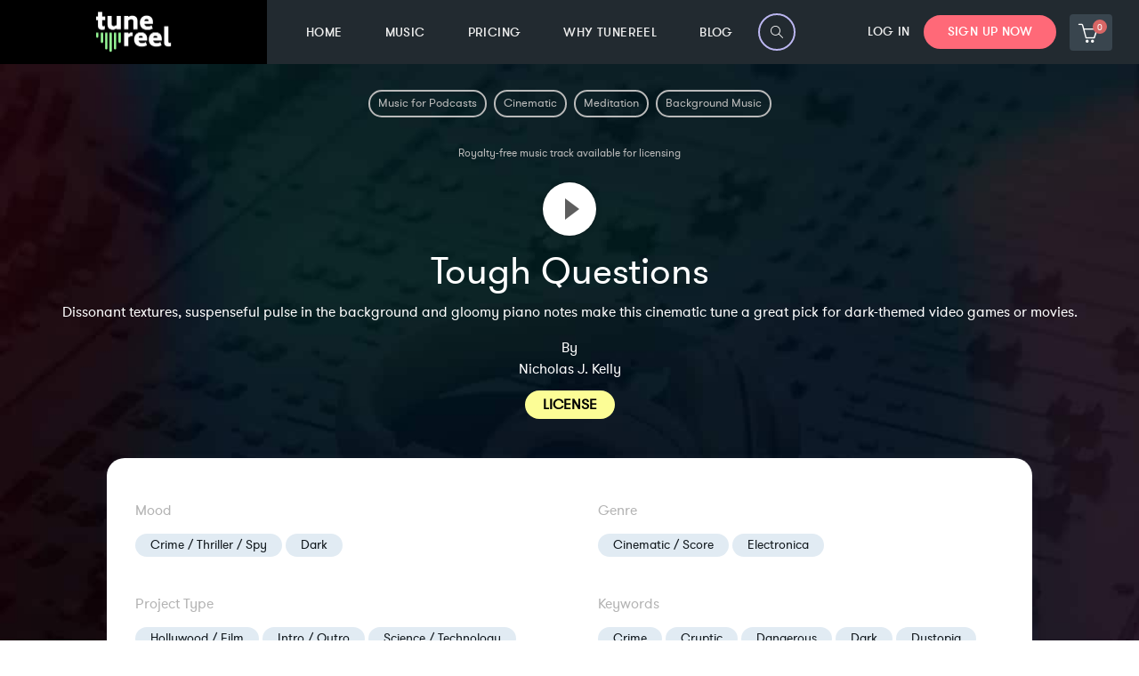

--- FILE ---
content_type: text/html; charset=utf-8
request_url: https://tunereel.com/royalty-free-music/tough-questions
body_size: 72528
content:
<!DOCTYPE html><html><head><meta charSet="UTF-8"/><meta name="viewport" content="width=device-width, initial-scale=1, shrink-to-fit=no"/><meta http-equiv="X-UA-Compatible" content="IE=11,chrome=1"/><link rel="canonical" href="https://tunereel.com/royalty-free-music/tough-questions"/><title>Tough Questions by Nicholas J. Kelly | Music Library for Licensing</title><meta name="description" content="Listen to this royalty free track by Nicholas J. Kelly titled Tough Questions | Genre: Cinematic / Score, Electronica | Instruments: Pads, Percussion, Synth, Textures"/><meta name="pa_artist" content="Nicholas J. Kelly"/><meta name="pa_keywords" content="Crime, Cryptic, Dangerous, Dark, Dystopia, Foreboding, Mysterious, Secret, Sinister, Spy, Suspenseful, Tension, Thriller, Underscore"/><meta name="pa_mood" content="Crime / Thriller / Spy, Dark"/><meta name="pa_genre" content="Cinematic / Score, Electronica"/><meta name="pa_project-type" content="Hollywood / Film, Intro / Outro, Science / Technology, Trailer, Video Game"/><meta name="price" content=""/><meta name="title" content="Tough Questions by Nicholas J. Kelly | Royalty Free Music"/><meta property="og:title" content="Tough Questions by Nicholas J. Kelly | Royalty Free Music | TuneReel"/><meta property="og:image" content="https://api.tunereel.com/wp-content/uploads/2020/05/royalty-free-music-by-tunereel-og-3.png"/><meta property="og:description" content="Listen to this royalty free track by Nicholas J. Kelly. Title: Tough Questions - Instruments: Pads, Percussion, Synth, Textures - Genre: Cinematic / Score, Electronica"/><meta property="og:url" content="https://tunereel.com/royalty-free-music/tough-questions"/><meta property="og:type" content="website"/><link rel="preconnect" href="https://payments.tunereel.com"/><style>#uses-cont p {margin-bottom: 3px !important;}#mouseflow .mf-step {  font-family: 'gt_walsheim_proregular', monospace !important;}.become-member-container {  display: none;}.nanobar-progress .bar {  background: #B5FCAF !important;}.sidebar-widget--bpm-slider #bpm-slider #bpm-slider--max {  background: #B5FCAF !important;}.sidebar-widget--duration-slider #duration-slider #duration-slider--max {  background: #B5FCAF !important;}.gist-messenger-bubble-iframe {  bottom:86px !important}.tracks .tags .badge {  background-color: #f0edff !important;}.folder-songs-page .custom-dropdown {  margin-top: 1rem !important;}.folder-songs-page .add-favorite {  display: none !important;}.new-folder-btn {  background: #8580BF !important;}.add-folder-modal .button_tune-reel {  background: #8580BF !important;}.folders-container .button_tune-reel {  background: #8580BF !important;}.folders-list .button-extra-small {  background: #999 !important;}.listing-footer {  white-space: break-spaces;}.variation-title {  color: #645E9D !important;}.variation-price--regular.variation-price--striked {  display: unset !important;}header .navbar-nav .nav-item.active>ul>li>a, header .navbar-nav .nav-item:hover>ul>li>a {  color: #B5FCAF !important;}header .navbar-nav .nav-item.active>ul>li>a::after, header .navbar-nav .nav-item:hover>ul>li>a::after {  color: #B5FCAF !important;}.similar-to-songs {  border: 2px solid;  border-radius: 3px;  text-decoration: none !important;  color: #FF6978 !important;  padding: 3px !important;}.in-history-song.not-played {  color: #FF6978 !important;}ul.tracks>li {    background: none !important;}.reboo-hero {    text-shadow: 2px 2px 2px black;}footer .ribbon {    background: #7c77a0 !important;}.searchbar .searchbar-box {    background: #918ad8 !important;}.NDRSL-reviewhq_btn_open- {    bottom: 88px !important;}.NDRSL-chat-bubble {    bottom: 88px !important;}.single-post a {    text-decoration: underline;}.uf-feedback > button:nth-of-type(1) > svg {    cursor: pointer;}.uf-feedback > button:nth-of-type(2) > svg {    cursor: pointer;}.uf-feedback > button:nth-of-type(3) > svg {    cursor: pointer;}.uf-actions button {    cursor: pointer;}.listing-footer {    color: #8e8e8e !important;}.button-modal-checkout {background: #222a30 !important;}.button-modal-checkout:hover {background: linear-gradient(to bottom, #000 0%, #5a5a5a 100%) !important;}.license-modal .browse-btn button {border: 2px solid #7d8f9d !important;color: #7d8f9d !important;background: #fff !important;}.button-checkout {background: #786bd9 !important;}.button-checkout:hover {background: #645E9D !important;}h5.col-md-10.col-sm-9.col-lg-10.col-xl-10.m-0 {   max-width: 70%;}a.col-md-2.col-sm-3.col-lg-2.col-xl-2.white-btn.action-button_link-footer {   display: block;   max-width: 25%;   width: 100%;   position: absolute;   right: 30px;}.play-holder .play {    border-left-color: #5e5e5e !important;}.ndrsl-fomo .ndrsl-fomo-close {    width: 25px !important;    height: 25px !important;}.playlist .button-browse-tracks {background: #FF6978 !important;color: #fff !important;font-weight: 800; !important;}.searchbar-default .music-finder-button {  background: #2F3A43 !important;  color: #fff !important;  border: 3px solid #fff !important;}.searchbar-default .music-finder-button:hover {  background: #B5FCAF !important;  color: #000 !important;  border: 3px solid #B5FCAF !important;}@media (max-width: 480px) {.add-to-folder {  display: none;}.button .button-round .music-finder-button {  display: none;}.playlist-container-tracks div.searchbar-default .searchbar {  width: calc(100% - 25px) !important;}.dislike-player {  display: none !important;}.add-to-folder-white {  display: none !important;}.above-the-fold h1.reboo-hero {    font-size: 28px; !important;    color: #fff !important;    text-shadow: 2px 2px 2px black; }.above-the-fold {      min-height: 650px !important;      background-position: top left !important; }.above-the-fold h2.reboo-hero {    font-size: 10px; !important;    color: #fff !important;    text-shadow: 2px 2px 2px black;    font-weight: 600; }.in-history-song.not-played {  color: #fff !important;  margin: -20px; }}.pophtext {font-size: 34px;}.pop-search-terms {  position: relative;}.pill-tag {  font-size: 13px;  background-color: #fff;  color: #000;  padding: 5px 20px;  text-align: center;  text-decoration: none;  display: inline-block;  margin: 4px 2px;  cursor: pointer;  border-radius: 33px;border: 2px solid #000000 !important;font-family: inherit !important;}.pill-tag:hover {    background-color: #000;    color: #fff;}.pop-royalty-free {    padding: 20px 0px 0px 0px !important;}@media (max-width: 480px) {    .pop-royalty-free {    padding: 40px 0px 0px 0px !important;    }.pophtext {font-size: 15px;}}.booh-grow{-webkit-transform:perspective(1px) translateZ(0);transform:perspective(1px) translateZ(0);-webkit-transition-duration:.3s;transition-duration:.3s;-webkit-transition-property:transform;-webkit-transition-property:-webkit-transform;transition-property:-webkit-transform;transition-property:transform;transition-property:transform, -webkit-transform}.booh-grow:active,.booh-grow:focus,.booh-grow:hover{-webkit-transform:scale(1.1);transform:scale(1.1)}.booh-shrink{-webkit-transform:perspective(1px) translateZ(0);transform:perspective(1px) translateZ(0);-webkit-transition-duration:.3s;transition-duration:.3s;-webkit-transition-property:transform;-webkit-transition-property:-webkit-transform;transition-property:-webkit-transform;transition-property:transform;transition-property:transform, -webkit-transform}.booh-shrink:active,.booh-shrink:focus,.booh-shrink:hover{-webkit-transform:scale(.9);transform:scale(.9)}@-webkit-keyframes booh-pulse{25%{-webkit-transform:scale(1.1);transform:scale(1.1)}75%{-webkit-transform:scale(.9);transform:scale(.9)}}@keyframes booh-pulse{25%{-webkit-transform:scale(1.1);transform:scale(1.1)}75%{-webkit-transform:scale(.9);transform:scale(.9)}}.booh-pulse{-webkit-transform:perspective(1px) translateZ(0);transform:perspective(1px) translateZ(0)}.booh-pulse:active,.booh-pulse:focus,.booh-pulse:hover{-webkit-animation-name:booh-pulse;animation-name:booh-pulse;-webkit-animation-duration:1s;animation-duration:1s;-webkit-animation-timing-function:linear;animation-timing-function:linear;-webkit-animation-iteration-count:infinite;animation-iteration-count:infinite}@-webkit-keyframes booh-pulse-grow{to{-webkit-transform:scale(1.1);transform:scale(1.1)}}@keyframes booh-pulse-grow{to{-webkit-transform:scale(1.1);transform:scale(1.1)}}.booh-pulse-grow{-webkit-transform:perspective(1px) translateZ(0);transform:perspective(1px) translateZ(0)}.booh-pulse-grow:active,.booh-pulse-grow:focus,.booh-pulse-grow:hover{-webkit-animation-name:booh-pulse-grow;animation-name:booh-pulse-grow;-webkit-animation-duration:.3s;animation-duration:.3s;-webkit-animation-timing-function:linear;animation-timing-function:linear;-webkit-animation-iteration-count:infinite;animation-iteration-count:infinite;-webkit-animation-direction:alternate;animation-direction:alternate}@-webkit-keyframes booh-pulse-shrink{to{-webkit-transform:scale(.9);transform:scale(.9)}}@keyframes booh-pulse-shrink{to{-webkit-transform:scale(.9);transform:scale(.9)}}.booh-pulse-shrink{-webkit-transform:perspective(1px) translateZ(0);transform:perspective(1px) translateZ(0)}.booh-pulse-shrink:active,.booh-pulse-shrink:focus,.booh-pulse-shrink:hover{-webkit-animation-name:booh-pulse-shrink;animation-name:booh-pulse-shrink;-webkit-animation-duration:.3s;animation-duration:.3s;-webkit-animation-timing-function:linear;animation-timing-function:linear;-webkit-animation-iteration-count:infinite;animation-iteration-count:infinite;-webkit-animation-direction:alternate;animation-direction:alternate}@-webkit-keyframes booh-push{50%{-webkit-transform:scale(.8);transform:scale(.8)}100%{-webkit-transform:scale(1);transform:scale(1)}}@keyframes booh-push{50%{-webkit-transform:scale(.8);transform:scale(.8)}100%{-webkit-transform:scale(1);transform:scale(1)}}.booh-push{-webkit-transform:perspective(1px) translateZ(0);transform:perspective(1px) translateZ(0)}.booh-push:active,.booh-push:focus,.booh-push:hover{-webkit-animation-name:booh-push;animation-name:booh-push;-webkit-animation-duration:.3s;animation-duration:.3s;-webkit-animation-timing-function:linear;animation-timing-function:linear;-webkit-animation-iteration-count:1;animation-iteration-count:1}@-webkit-keyframes booh-pop{50%{-webkit-transform:scale(1.2);transform:scale(1.2)}}@keyframes booh-pop{50%{-webkit-transform:scale(1.2);transform:scale(1.2)}}.booh-pop{-webkit-transform:perspective(1px) translateZ(0);transform:perspective(1px) translateZ(0)}.booh-pop:active,.booh-pop:focus,.booh-pop:hover{-webkit-animation-name:booh-pop;animation-name:booh-pop;-webkit-animation-duration:.3s;animation-duration:.3s;-webkit-animation-timing-function:linear;animation-timing-function:linear;-webkit-animation-iteration-count:1;animation-iteration-count:1}.booh-bounce-in{-webkit-transform:perspective(1px) translateZ(0);transform:perspective(1px) translateZ(0);-webkit-transition-duration:.5s;transition-duration:.5s}.booh-bounce-in:active,.booh-bounce-in:focus,.booh-bounce-in:hover{-webkit-transform:scale(1.2);transform:scale(1.2);-webkit-transition-timing-function:cubic-bezier(.47,2.02,.31,-.36);transition-timing-function:cubic-bezier(.47,2.02,.31,-.36)}.booh-bounce-out{-webkit-transform:perspective(1px) translateZ(0);transform:perspective(1px) translateZ(0);-webkit-transition-duration:.5s;transition-duration:.5s}.booh-bounce-out:active,.booh-bounce-out:focus,.booh-bounce-out:hover{-webkit-transform:scale(.8);transform:scale(.8);-webkit-transition-timing-function:cubic-bezier(.47,2.02,.31,-.36);transition-timing-function:cubic-bezier(.47,2.02,.31,-.36)}.booh-rotate{-webkit-transform:perspective(1px) translateZ(0);transform:perspective(1px) translateZ(0);-webkit-transition-duration:.3s;transition-duration:.3s;-webkit-transition-property:transform;-webkit-transition-property:-webkit-transform;transition-property:-webkit-transform;transition-property:transform;transition-property:transform, -webkit-transform}.booh-rotate:active,.booh-rotate:focus,.booh-rotate:hover{-webkit-transform:rotate(4deg);transform:rotate(4deg)}.booh-grow-rotate{-webkit-transform:perspective(1px) translateZ(0);transform:perspective(1px) translateZ(0);-webkit-transition-duration:.3s;transition-duration:.3s;-webkit-transition-property:transform;-webkit-transition-property:-webkit-transform;transition-property:-webkit-transform;transition-property:transform;transition-property:transform, -webkit-transform}.booh-grow-rotate:active,.booh-grow-rotate:focus,.booh-grow-rotate:hover{-webkit-transform:scale(1.1) rotate(4deg);transform:scale(1.1) rotate(4deg)}.booh-float{-webkit-transform:perspective(1px) translateZ(0);transform:perspective(1px) translateZ(0);-webkit-transition-duration:.3s;transition-duration:.3s;-webkit-transition-property:transform;-webkit-transition-property:-webkit-transform;transition-property:-webkit-transform;transition-property:transform;transition-property:transform, -webkit-transform;-webkit-transition-timing-function:ease-out;transition-timing-function:ease-out}.booh-float:active,.booh-float:focus,.booh-float:hover{-webkit-transform:translateY(-8px);transform:translateY(-8px)}.booh-sink{-webkit-transform:perspective(1px) translateZ(0);transform:perspective(1px) translateZ(0);-webkit-transition-duration:.3s;transition-duration:.3s;-webkit-transition-property:transform;-webkit-transition-property:-webkit-transform;transition-property:-webkit-transform;transition-property:transform;transition-property:transform, -webkit-transform;-webkit-transition-timing-function:ease-out;transition-timing-function:ease-out}.booh-sink:active,.booh-sink:focus,.booh-sink:hover{-webkit-transform:translateY(8px);transform:translateY(8px)}@-webkit-keyframes booh-bob{0%{-webkit-transform:translateY(-8px);transform:translateY(-8px)}50%{-webkit-transform:translateY(-4px);transform:translateY(-4px)}100%{-webkit-transform:translateY(-8px);transform:translateY(-8px)}}@keyframes booh-bob{0%{-webkit-transform:translateY(-8px);transform:translateY(-8px)}50%{-webkit-transform:translateY(-4px);transform:translateY(-4px)}100%{-webkit-transform:translateY(-8px);transform:translateY(-8px)}}@-webkit-keyframes booh-bob-float{100%{-webkit-transform:translateY(-8px);transform:translateY(-8px)}}@keyframes booh-bob-float{100%{-webkit-transform:translateY(-8px);transform:translateY(-8px)}}.booh-bob{-webkit-transform:perspective(1px) translateZ(0);transform:perspective(1px) translateZ(0)}.booh-bob:active,.booh-bob:focus,.booh-bob:hover{-webkit-animation-name:booh-bob-float,booh-bob;animation-name:booh-bob-float,booh-bob;-webkit-animation-duration:.3s,1.5s;animation-duration:.3s,1.5s;-webkit-animation-delay:0s,.3s;animation-delay:0s,.3s;-webkit-animation-timing-function:ease-out,ease-in-out;animation-timing-function:ease-out,ease-in-out;-webkit-animation-iteration-count:1,infinite;animation-iteration-count:1,infinite;-webkit-animation-fill-mode:forwards;animation-fill-mode:forwards;-webkit-animation-direction:normal,alternate;animation-direction:normal,alternate}@-webkit-keyframes booh-hang{0%{-webkit-transform:translateY(8px);transform:translateY(8px)}50%{-webkit-transform:translateY(4px);transform:translateY(4px)}100%{-webkit-transform:translateY(8px);transform:translateY(8px)}}@keyframes booh-hang{0%{-webkit-transform:translateY(8px);transform:translateY(8px)}50%{-webkit-transform:translateY(4px);transform:translateY(4px)}100%{-webkit-transform:translateY(8px);transform:translateY(8px)}}@-webkit-keyframes booh-hang-sink{100%{-webkit-transform:translateY(8px);transform:translateY(8px)}}@keyframes booh-hang-sink{100%{-webkit-transform:translateY(8px);transform:translateY(8px)}}.booh-hang{-webkit-transform:perspective(1px) translateZ(0);transform:perspective(1px) translateZ(0)}.booh-hang:active,.booh-hang:focus,.booh-hang:hover{-webkit-animation-name:booh-hang-sink,booh-hang;animation-name:booh-hang-sink,booh-hang;-webkit-animation-duration:.3s,1.5s;animation-duration:.3s,1.5s;-webkit-animation-delay:0s,.3s;animation-delay:0s,.3s;-webkit-animation-timing-function:ease-out,ease-in-out;animation-timing-function:ease-out,ease-in-out;-webkit-animation-iteration-count:1,infinite;animation-iteration-count:1,infinite;-webkit-animation-fill-mode:forwards;animation-fill-mode:forwards;-webkit-animation-direction:normal,alternate;animation-direction:normal,alternate}.booh-skew{-webkit-transform:perspective(1px) translateZ(0);transform:perspective(1px) translateZ(0);-webkit-transition-duration:.3s;transition-duration:.3s;-webkit-transition-property:transform;-webkit-transition-property:-webkit-transform;transition-property:-webkit-transform;transition-property:transform;transition-property:transform, -webkit-transform}.booh-skew:active,.booh-skew:focus,.booh-skew:hover{-webkit-transform:skew(-10deg);transform:skew(-10deg)}.booh-skew-forward{-webkit-transform:perspective(1px) translateZ(0);transform:perspective(1px) translateZ(0);-webkit-transition-duration:.3s;transition-duration:.3s;-webkit-transition-property:transform;-webkit-transition-property:-webkit-transform;transition-property:-webkit-transform;transition-property:transform;transition-property:transform, -webkit-transform;-webkit-transform-origin:0 100%;transform-origin:0 100%}.booh-skew-forward:active,.booh-skew-forward:focus,.booh-skew-forward:hover{-webkit-transform:skew(-10deg);transform:skew(-10deg)}.booh-skew-backward{-webkit-transform:perspective(1px) translateZ(0);transform:perspective(1px) translateZ(0);-webkit-transition-duration:.3s;transition-duration:.3s;-webkit-transition-property:transform;-webkit-transition-property:-webkit-transform;transition-property:-webkit-transform;transition-property:transform;transition-property:transform, -webkit-transform;-webkit-transform-origin:0 100%;transform-origin:0 100%}.booh-skew-backward:active,.booh-skew-backward:focus,.booh-skew-backward:hover{-webkit-transform:skew(10deg);transform:skew(10deg)}@-webkit-keyframes booh-wobble-vertical{16.65%{-webkit-transform:translateY(8px);transform:translateY(8px)}33.3%{-webkit-transform:translateY(-6px);transform:translateY(-6px)}49.95%{-webkit-transform:translateY(4px);transform:translateY(4px)}66.6%{-webkit-transform:translateY(-2px);transform:translateY(-2px)}83.25%{-webkit-transform:translateY(1px);transform:translateY(1px)}100%{-webkit-transform:translateY(0);transform:translateY(0)}}@keyframes booh-wobble-vertical{16.65%{-webkit-transform:translateY(8px);transform:translateY(8px)}33.3%{-webkit-transform:translateY(-6px);transform:translateY(-6px)}49.95%{-webkit-transform:translateY(4px);transform:translateY(4px)}66.6%{-webkit-transform:translateY(-2px);transform:translateY(-2px)}83.25%{-webkit-transform:translateY(1px);transform:translateY(1px)}100%{-webkit-transform:translateY(0);transform:translateY(0)}}.booh-wobble-vertical{-webkit-transform:perspective(1px) translateZ(0);transform:perspective(1px) translateZ(0)}.booh-wobble-vertical:active,.booh-wobble-vertical:focus,.booh-wobble-vertical:hover{-webkit-animation-name:booh-wobble-vertical;animation-name:booh-wobble-vertical;-webkit-animation-duration:1s;animation-duration:1s;-webkit-animation-timing-function:ease-in-out;animation-timing-function:ease-in-out;-webkit-animation-iteration-count:1;animation-iteration-count:1}@-webkit-keyframes booh-wobble-horizontal{16.65%{-webkit-transform:translateX(8px);transform:translateX(8px)}33.3%{-webkit-transform:translateX(-6px);transform:translateX(-6px)}49.95%{-webkit-transform:translateX(4px);transform:translateX(4px)}66.6%{-webkit-transform:translateX(-2px);transform:translateX(-2px)}83.25%{-webkit-transform:translateX(1px);transform:translateX(1px)}100%{-webkit-transform:translateX(0);transform:translateX(0)}}@keyframes booh-wobble-horizontal{16.65%{-webkit-transform:translateX(8px);transform:translateX(8px)}33.3%{-webkit-transform:translateX(-6px);transform:translateX(-6px)}49.95%{-webkit-transform:translateX(4px);transform:translateX(4px)}66.6%{-webkit-transform:translateX(-2px);transform:translateX(-2px)}83.25%{-webkit-transform:translateX(1px);transform:translateX(1px)}100%{-webkit-transform:translateX(0);transform:translateX(0)}}.booh-wobble-horizontal{-webkit-transform:perspective(1px) translateZ(0);transform:perspective(1px) translateZ(0)}.booh-wobble-horizontal:active,.booh-wobble-horizontal:focus,.booh-wobble-horizontal:hover{-webkit-animation-name:booh-wobble-horizontal;animation-name:booh-wobble-horizontal;-webkit-animation-duration:1s;animation-duration:1s;-webkit-animation-timing-function:ease-in-out;animation-timing-function:ease-in-out;-webkit-animation-iteration-count:1;animation-iteration-count:1}@-webkit-keyframes booh-wobble-to-bottom-right{16.65%{-webkit-transform:translate(8px,8px);transform:translate(8px,8px)}33.3%{-webkit-transform:translate(-6px,-6px);transform:translate(-6px,-6px)}49.95%{-webkit-transform:translate(4px,4px);transform:translate(4px,4px)}66.6%{-webkit-transform:translate(-2px,-2px);transform:translate(-2px,-2px)}83.25%{-webkit-transform:translate(1px,1px);transform:translate(1px,1px)}100%{-webkit-transform:translate(0,0);transform:translate(0,0)}}@keyframes booh-wobble-to-bottom-right{16.65%{-webkit-transform:translate(8px,8px);transform:translate(8px,8px)}33.3%{-webkit-transform:translate(-6px,-6px);transform:translate(-6px,-6px)}49.95%{-webkit-transform:translate(4px,4px);transform:translate(4px,4px)}66.6%{-webkit-transform:translate(-2px,-2px);transform:translate(-2px,-2px)}83.25%{-webkit-transform:translate(1px,1px);transform:translate(1px,1px)}100%{-webkit-transform:translate(0,0);transform:translate(0,0)}}.booh-wobble-to-bottom-right{-webkit-transform:perspective(1px) translateZ(0);transform:perspective(1px) translateZ(0)}.booh-wobble-to-bottom-right:active,.booh-wobble-to-bottom-right:focus,.booh-wobble-to-bottom-right:hover{-webkit-animation-name:booh-wobble-to-bottom-right;animation-name:booh-wobble-to-bottom-right;-webkit-animation-duration:1s;animation-duration:1s;-webkit-animation-timing-function:ease-in-out;animation-timing-function:ease-in-out;-webkit-animation-iteration-count:1;animation-iteration-count:1}@-webkit-keyframes booh-wobble-to-top-right{16.65%{-webkit-transform:translate(8px,-8px);transform:translate(8px,-8px)}33.3%{-webkit-transform:translate(-6px,6px);transform:translate(-6px,6px)}49.95%{-webkit-transform:translate(4px,-4px);transform:translate(4px,-4px)}66.6%{-webkit-transform:translate(-2px,2px);transform:translate(-2px,2px)}83.25%{-webkit-transform:translate(1px,-1px);transform:translate(1px,-1px)}100%{-webkit-transform:translate(0,0);transform:translate(0,0)}}@keyframes booh-wobble-to-top-right{16.65%{-webkit-transform:translate(8px,-8px);transform:translate(8px,-8px)}33.3%{-webkit-transform:translate(-6px,6px);transform:translate(-6px,6px)}49.95%{-webkit-transform:translate(4px,-4px);transform:translate(4px,-4px)}66.6%{-webkit-transform:translate(-2px,2px);transform:translate(-2px,2px)}83.25%{-webkit-transform:translate(1px,-1px);transform:translate(1px,-1px)}100%{-webkit-transform:translate(0,0);transform:translate(0,0)}}.booh-wobble-to-top-right{-webkit-transform:perspective(1px) translateZ(0);transform:perspective(1px) translateZ(0)}.booh-wobble-to-top-right:active,.booh-wobble-to-top-right:focus,.booh-wobble-to-top-right:hover{-webkit-animation-name:booh-wobble-to-top-right;animation-name:booh-wobble-to-top-right;-webkit-animation-duration:1s;animation-duration:1s;-webkit-animation-timing-function:ease-in-out;animation-timing-function:ease-in-out;-webkit-animation-iteration-count:1;animation-iteration-count:1}@-webkit-keyframes booh-wobble-top{16.65%{-webkit-transform:skew(-12deg);transform:skew(-12deg)}33.3%{-webkit-transform:skew(10deg);transform:skew(10deg)}49.95%{-webkit-transform:skew(-6deg);transform:skew(-6deg)}66.6%{-webkit-transform:skew(4deg);transform:skew(4deg)}83.25%{-webkit-transform:skew(-2deg);transform:skew(-2deg)}100%{-webkit-transform:skew(0);transform:skew(0)}}@keyframes booh-wobble-top{16.65%{-webkit-transform:skew(-12deg);transform:skew(-12deg)}33.3%{-webkit-transform:skew(10deg);transform:skew(10deg)}49.95%{-webkit-transform:skew(-6deg);transform:skew(-6deg)}66.6%{-webkit-transform:skew(4deg);transform:skew(4deg)}83.25%{-webkit-transform:skew(-2deg);transform:skew(-2deg)}100%{-webkit-transform:skew(0);transform:skew(0)}}.booh-wobble-top{-webkit-transform:perspective(1px) translateZ(0);transform:perspective(1px) translateZ(0);-webkit-transform-origin:0 100%;transform-origin:0 100%}.booh-wobble-top:active,.booh-wobble-top:focus,.booh-wobble-top:hover{-webkit-animation-name:booh-wobble-top;animation-name:booh-wobble-top;-webkit-animation-duration:1s;animation-duration:1s;-webkit-animation-timing-function:ease-in-out;animation-timing-function:ease-in-out;-webkit-animation-iteration-count:1;animation-iteration-count:1}@-webkit-keyframes booh-wobble-bottom{16.65%{-webkit-transform:skew(-12deg);transform:skew(-12deg)}33.3%{-webkit-transform:skew(10deg);transform:skew(10deg)}49.95%{-webkit-transform:skew(-6deg);transform:skew(-6deg)}66.6%{-webkit-transform:skew(4deg);transform:skew(4deg)}83.25%{-webkit-transform:skew(-2deg);transform:skew(-2deg)}100%{-webkit-transform:skew(0);transform:skew(0)}}@keyframes booh-wobble-bottom{16.65%{-webkit-transform:skew(-12deg);transform:skew(-12deg)}33.3%{-webkit-transform:skew(10deg);transform:skew(10deg)}49.95%{-webkit-transform:skew(-6deg);transform:skew(-6deg)}66.6%{-webkit-transform:skew(4deg);transform:skew(4deg)}83.25%{-webkit-transform:skew(-2deg);transform:skew(-2deg)}100%{-webkit-transform:skew(0);transform:skew(0)}}.booh-wobble-bottom{-webkit-transform:perspective(1px) translateZ(0);transform:perspective(1px) translateZ(0);-webkit-transform-origin:100% 0;transform-origin:100% 0}.booh-wobble-bottom:active,.booh-wobble-bottom:focus,.booh-wobble-bottom:hover{-webkit-animation-name:booh-wobble-bottom;animation-name:booh-wobble-bottom;-webkit-animation-duration:1s;animation-duration:1s;-webkit-animation-timing-function:ease-in-out;animation-timing-function:ease-in-out;-webkit-animation-iteration-count:1;animation-iteration-count:1}@-webkit-keyframes booh-wobble-skew{16.65%{-webkit-transform:skew(-12deg);transform:skew(-12deg)}33.3%{-webkit-transform:skew(10deg);transform:skew(10deg)}49.95%{-webkit-transform:skew(-6deg);transform:skew(-6deg)}66.6%{-webkit-transform:skew(4deg);transform:skew(4deg)}83.25%{-webkit-transform:skew(-2deg);transform:skew(-2deg)}100%{-webkit-transform:skew(0);transform:skew(0)}}@keyframes booh-wobble-skew{16.65%{-webkit-transform:skew(-12deg);transform:skew(-12deg)}33.3%{-webkit-transform:skew(10deg);transform:skew(10deg)}49.95%{-webkit-transform:skew(-6deg);transform:skew(-6deg)}66.6%{-webkit-transform:skew(4deg);transform:skew(4deg)}83.25%{-webkit-transform:skew(-2deg);transform:skew(-2deg)}100%{-webkit-transform:skew(0);transform:skew(0)}}.booh-wobble-skew{-webkit-transform:perspective(1px) translateZ(0);transform:perspective(1px) translateZ(0)}.booh-wobble-skew:active,.booh-wobble-skew:focus,.booh-wobble-skew:hover{-webkit-animation-name:booh-wobble-skew;animation-name:booh-wobble-skew;-webkit-animation-duration:1s;animation-duration:1s;-webkit-animation-timing-function:ease-in-out;animation-timing-function:ease-in-out;-webkit-animation-iteration-count:1;animation-iteration-count:1}@-webkit-keyframes booh-buzz{50%{-webkit-transform:translateX(3px) rotate(2deg);transform:translateX(3px) rotate(2deg)}100%{-webkit-transform:translateX(-3px) rotate(-2deg);transform:translateX(-3px) rotate(-2deg)}}@keyframes booh-buzz{50%{-webkit-transform:translateX(3px) rotate(2deg);transform:translateX(3px) rotate(2deg)}100%{-webkit-transform:translateX(-3px) rotate(-2deg);transform:translateX(-3px) rotate(-2deg)}}.booh-buzz{-webkit-transform:perspective(1px) translateZ(0);transform:perspective(1px) translateZ(0)}.booh-buzz:active,.booh-buzz:focus,.booh-buzz:hover{-webkit-animation-name:booh-buzz;animation-name:booh-buzz;-webkit-animation-duration:.15s;animation-duration:.15s;-webkit-animation-timing-function:linear;animation-timing-function:linear;-webkit-animation-iteration-count:infinite;animation-iteration-count:infinite}@-webkit-keyframes booh-buzz-out{10%{-webkit-transform:translateX(3px) rotate(2deg);transform:translateX(3px) rotate(2deg)}20%{-webkit-transform:translateX(-3px) rotate(-2deg);transform:translateX(-3px) rotate(-2deg)}30%{-webkit-transform:translateX(3px) rotate(2deg);transform:translateX(3px) rotate(2deg)}40%{-webkit-transform:translateX(-3px) rotate(-2deg);transform:translateX(-3px) rotate(-2deg)}50%{-webkit-transform:translateX(2px) rotate(1deg);transform:translateX(2px) rotate(1deg)}60%{-webkit-transform:translateX(-2px) rotate(-1deg);transform:translateX(-2px) rotate(-1deg)}70%{-webkit-transform:translateX(2px) rotate(1deg);transform:translateX(2px) rotate(1deg)}80%{-webkit-transform:translateX(-2px) rotate(-1deg);transform:translateX(-2px) rotate(-1deg)}90%{-webkit-transform:translateX(1px) rotate(0);transform:translateX(1px) rotate(0)}100%{-webkit-transform:translateX(-1px) rotate(0);transform:translateX(-1px) rotate(0)}}@keyframes booh-buzz-out{10%{-webkit-transform:translateX(3px) rotate(2deg);transform:translateX(3px) rotate(2deg)}20%{-webkit-transform:translateX(-3px) rotate(-2deg);transform:translateX(-3px) rotate(-2deg)}30%{-webkit-transform:translateX(3px) rotate(2deg);transform:translateX(3px) rotate(2deg)}40%{-webkit-transform:translateX(-3px) rotate(-2deg);transform:translateX(-3px) rotate(-2deg)}50%{-webkit-transform:translateX(2px) rotate(1deg);transform:translateX(2px) rotate(1deg)}60%{-webkit-transform:translateX(-2px) rotate(-1deg);transform:translateX(-2px) rotate(-1deg)}70%{-webkit-transform:translateX(2px) rotate(1deg);transform:translateX(2px) rotate(1deg)}80%{-webkit-transform:translateX(-2px) rotate(-1deg);transform:translateX(-2px) rotate(-1deg)}90%{-webkit-transform:translateX(1px) rotate(0);transform:translateX(1px) rotate(0)}100%{-webkit-transform:translateX(-1px) rotate(0);transform:translateX(-1px) rotate(0)}}.booh-buzz-out{-webkit-transform:perspective(1px) translateZ(0);transform:perspective(1px) translateZ(0)}.booh-buzz-out:active,.booh-buzz-out:focus,.booh-buzz-out:hover{-webkit-animation-name:booh-buzz-out;animation-name:booh-buzz-out;-webkit-animation-duration:.75s;animation-duration:.75s;-webkit-animation-timing-function:linear;animation-timing-function:linear;-webkit-animation-iteration-count:1;animation-iteration-count:1}.booh-forward{-webkit-transform:perspective(1px) translateZ(0);transform:perspective(1px) translateZ(0);-webkit-transition-duration:.3s;transition-duration:.3s;-webkit-transition-property:transform;-webkit-transition-property:-webkit-transform;transition-property:-webkit-transform;transition-property:transform;transition-property:transform, -webkit-transform}.booh-forward:active,.booh-forward:focus,.booh-forward:hover{-webkit-transform:translateX(8px);transform:translateX(8px)}.booh-backward{-webkit-transform:perspective(1px) translateZ(0);transform:perspective(1px) translateZ(0);-webkit-transition-duration:.3s;transition-duration:.3s;-webkit-transition-property:transform;-webkit-transition-property:-webkit-transform;transition-property:-webkit-transform;transition-property:transform;transition-property:transform, -webkit-transform}.booh-backward:active,.booh-backward:focus,.booh-backward:hover{-webkit-transform:translateX(-8px);transform:translateX(-8px)}.license-modal{border-radius:20px!important}.tracks>div>div>div:nth-of-type(1){border-radius:20px!important}.form-check-label>a:nth-of-type(1){color:#bcf0bb!important}.form-check-label>a:nth-of-type(2){color:#bcf0bb!important}.section-heading{width:auto!important}@media screen and (max-width:575px){}</style><link rel="shortcut icon" href="https://tunereel.com/static/assets/img/favicon.ico"/><link rel="stylesheet" href="https://cdnjs.cloudflare.com/ajax/libs/simple-line-icons/2.4.1/css/simple-line-icons.min.css"/><link rel="stylesheet" href="/static/assets/css/custom.css" type="text/css"/><link rel="stylesheet" href="/static/assets/css/temp.css" type="text/css"/><link rel="stylesheet" href="/static/assets/css/app.css" type="text/css"/><link rel="stylesheet" href="/static/css/next_custom.css" type="text/css"/><link rel="icon" href="/static/assets/img/favicon.ico" type="image/x-icon"/><script src="https://cdn.jsdelivr.net/npm/custom-event-polyfill@1.0.7/polyfill.min.js"></script><script src="https://cdn.polyfill.io/v2/polyfill.min.js?features=Intl.~locale.en"></script><script type="text/javascript" src="/static/assets/js/userActions.js"></script><script type="application/ld+json">{ "@context": "https://schema.org", "@type": "Organization", "url": "https://tunereel.com", "logo": "https://tunereel.com/static/assets/img/tunereel-logo.png"}</script><meta name="next-head-count" content="31"/><link rel="preload" href="/_next/static/css/styles.ff7f58f1.chunk.css" as="style"/><link rel="stylesheet" href="/_next/static/css/styles.ff7f58f1.chunk.css" data-n-g=""/><noscript data-n-css=""></noscript><link rel="preload" href="/_next/static/chunks/main-14679515a9a32d07e97f.js" as="script"/><link rel="preload" href="/_next/static/chunks/webpack-ed5fedca600d40941c70.js" as="script"/><link rel="preload" href="/_next/static/chunks/framework.ca156999b737770f23b8.js" as="script"/><link rel="preload" href="/_next/static/chunks/commons.a70e812be484af7b06b4.js" as="script"/><link rel="preload" href="/_next/static/chunks/0fbe57746f89cd298f2adf46dce0a3bc1711eaae.de4842a4651c2aae7249.js" as="script"/><link rel="preload" href="/_next/static/chunks/9464711fb3111e0d4e67608966950cca99ac7d05.40de7326caf3a3820ca7.js" as="script"/><link rel="preload" href="/_next/static/chunks/41bf0fed5868a18d37d0f6d098f6bbd449871d5e.e6eb693a2029b1725bc4.js" as="script"/><link rel="preload" href="/_next/static/chunks/e9055c055c0ff0d0e97fd76e09ee878671223dca.39a29c4ff329074c48d1.js" as="script"/><link rel="preload" href="/_next/static/chunks/styles.fd52361e7ebc2dbe3d84.js" as="script"/><link rel="preload" href="/_next/static/chunks/pages/_app-141848008d830c02f202.js" as="script"/><link rel="preload" href="/_next/static/chunks/fbe8552b381dc5ad507038db4a3549f0620ece77.f54c3aae681a458cb4bc.js" as="script"/><link rel="preload" href="/_next/static/chunks/pages/single-music-64e00038a0f3fe36ca7e.js" as="script"/></head><body><div id="__next"><div><div class="Toastify"></div></div><div class=""><div><div class="undefined player-close" style="margin-top:0px"><header style="margin-top:0px"><section class="container-fluid p-0"><nav class="navbar navbar-expand-lg p-0"><a class="navbar-brand" href="/"><img src="https://api.tunereel.com/wp-content/uploads/2022/01/royalty-free-music-library-tunereel.png" alt="Royalty Free Music by TuneReel"/></a><button class="btn btn-link shopping-icon mobile-shopping-icon action-button-link-cart"><span aria-hidden="true" class="icon-basket"></span><span class="cart-value">0</span></button><button class="navbar-toggler" type="button" data-toggle="collapse" data-target="#navbarSupportedContent" aria-controls="navbarSupportedContent" aria-expanded="false" aria-label="Toggle navigation"><span aria-hidden="true" class="icon-menu"></span></button><div class="collapse navbar-collapse " id="navbarSupportedContent"><ul class="navbar-nav mr-1"><li class="false nav-item"><ul class="submenu"><li><a href="/" attr_title="" target="">HOME</a></li></ul></li><li class="false nav-item"><ul class="submenu"><li><a href="/royalty-free-music" attr_title="" target="">MUSIC</a><ul><li><a attr_title="" target="" href="/stock-music">Stock Music<span class="icon-arrow-right nested-links"></span></a><ul><li><a attr_title="" target="" href="/royalty-free-music-mood/uplifting">royalty free uplifting music</a></li><li><a attr_title="" target="" href="/royalty-free-music-keywords/inspirational">royalty free inspirational music</a></li><li><a attr_title="" target="" href="/royalty-free-music-mood/action">royalty free action music</a></li><li><a attr_title="" target="" href="/royalty-free-music-genre/country-western">royalty free western music</a></li><li><a attr_title="" target="" href="/royalty-free-music-mood/religious-christian">royalty free christian music</a></li><li><a attr_title="" target="" href="/royalty-free-music-mood/horror-scary">royalty free scary music</a></li><li><a attr_title="" target="" href="/royalty-free-music-mood/epic-orchestral">royalty free orchestral music</a></li><li><a attr_title="" target="" href="/royalty-free-music-mood/suspense-drama">royalty free suspense music</a></li><li><a attr_title="" target="" href="/royalty-free-music-genre/reggae">royalty free reggae music</a></li><li><a attr_title="" target="" href="/royalty-free-music-genre/metal">royalty free metal music</a></li><li><a attr_title="" target="" href="/royalty-free-music-keywords/mediterranean">royalty free mediterranean music</a></li><li><a attr_title="" target="" href="/royalty-free-music-keywords/stealthy">royalty free stealthy music</a></li><li><a attr_title="" target="" href="/royalty-free-music-keywords/christmas">royalty free christmas music</a></li></ul></li><li><a attr_title="" target="" href="/royalty-free-music-mood">Music by Mood<span class="icon-arrow-right nested-links"></span></a><ul><li><a attr_title="" target="" href="/royalty-free-music-mood/action">Action</a></li><li><a attr_title="" target="" href="/royalty-free-music-mood/adventure-discovery">Adventure / Discovery</a></li><li><a attr_title="" target="" href="/royalty-free-music-mood/aggressive">Aggressive</a></li><li><a attr_title="" target="" href="/royalty-free-music-mood/carefree-laid-back">Carefree / Laid-back</a></li><li><a attr_title="" target="" href="/royalty-free-music-mood/comedy-funny">Comedy / Funny</a></li><li><a attr_title="" target="" href="/royalty-free-music-mood/crime-thriller-spy">Crime / Thriller / Spy</a></li><li><a attr_title="" target="" href="/royalty-free-music-mood/dark">Dark</a></li><li><a attr_title="" target="" href="/royalty-free-music-mood/epic-orchestral">Epic / Orchestral</a></li><li><a attr_title="" target="" href="/royalty-free-music-mood/gentle-light">Gentle / Light</a></li><li><a attr_title="" target="" href="/royalty-free-music-mood/happy-cheerful">Happy / Cheerful</a></li><li><a attr_title="" target="" href="/royalty-free-music-mood/horror-scary">Horror / Scary</a></li><li><a attr_title="" target="" href="/royalty-free-music-mood/magical-mystical">Magical / Mystical</a></li><li><a attr_title="" target="" href="/royalty-free-music-mood/military-patriotic">Military / Patriotic</a></li><li><a attr_title="" target="" href="/royalty-free-music-mood/relaxation-meditation">Relaxation / Meditation</a></li><li><a attr_title="" target="" href="/royalty-free-music-mood/religious-christian">Religious / Christian</a></li><li><a attr_title="" target="" href="/royalty-free-music-mood/romantic-sentimental">Romantic / Sentimentalㅤ</a></li><li><a attr_title="" target="" href="/royalty-free-music-mood/sad-nostalgic">Sad / Nostalgic</a></li><li><a attr_title="" target="" href="/royalty-free-music-mood/sci-fi-future">Sci-Fi / Future</a></li><li><a attr_title="" target="" href="/royalty-free-music-mood/sexy-sensual">Sexy / Sensual</a></li><li><a attr_title="" target="" href="/royalty-free-music-mood/sports">Sports</a></li><li><a attr_title="" target="" href="/royalty-free-music-mood/strange-bizarre">Strange / Bizarre</a></li><li><a attr_title="" target="" href="/royalty-free-music-mood/suspense-drama">Suspense / Drama</a></li><li><a attr_title="" target="" href="/royalty-free-music-mood/underscores">Underscores</a></li><li><a attr_title="" target="" href="/royalty-free-music-mood/upbeat-energetic">Upbeat / Energetic</a></li><li><a attr_title="" target="" href="/royalty-free-music-mood/uplifting">Uplifting</a></li></ul></li><li><a attr_title="" target="" href="/royalty-free-music-genre">Music by Genre<span class="icon-arrow-right nested-links"></span></a><ul><li><a attr_title="" target="" href="/royalty-free-music-genre/ambient">Ambient</a></li><li><a attr_title="" target="" href="/royalty-free-music-genre/blues">Blues</a></li><li><a attr_title="" target="" href="/royalty-free-music-genre/children">Children</a></li><li><a attr_title="" target="" href="/royalty-free-music-genre/cinematic-score">Cinematic / Score</a></li><li><a attr_title="" target="" href="/royalty-free-music-genre/corporate">Corporate</a></li><li><a attr_title="" target="" href="/royalty-free-music-genre/country-western">Country / Western</a></li><li><a attr_title="" target="" href="/royalty-free-music-genre/drum-bass">Drum &amp; Bass</a></li><li><a attr_title="" target="" href="/royalty-free-music-genre/easy-listening">Easy Listening</a></li><li><a attr_title="" target="" href="/royalty-free-music-genre/electronica">Electronica</a></li><li><a attr_title="" target="" href="/royalty-free-music-genre/experimental-abstract">Experimental / Abstractㅤ</a></li><li><a attr_title="" target="" href="/royalty-free-music-genre/folk-acoustic">Folk / Acoustic</a></li><li><a attr_title="" target="" href="/royalty-free-music-genre/funk-groove">Funk / Groove</a></li><li><a attr_title="" target="" href="/royalty-free-music-genre/hip-hop">Hip-Hop</a></li><li><a attr_title="" target="" href="/royalty-free-music-genre/holiday-seasonal">Holiday / Seasonal</a></li><li><a attr_title="" target="" href="/royalty-free-music-genre/indie">Indie</a></li><li><a attr_title="" target="" href="/royalty-free-music-genre/jazz">Jazz</a></li><li><a attr_title="" target="" href="/royalty-free-music-genre/latin">Latin</a></li><li><a attr_title="" target="" href="/royalty-free-music-genre/metal">Metal</a></li><li><a attr_title="" target="" href="/royalty-free-music-genre/miscellaneous">Miscellaneous</a></li><li><a attr_title="" target="" href="/royalty-free-music-genre/pop">Pop</a></li><li><a attr_title="" target="" href="/royalty-free-music-genre/reggae">Reggae</a></li><li><a attr_title="" target="" href="/royalty-free-music-genre/rock">Rock</a></li><li><a attr_title="" target="" href="/royalty-free-music-genre/soul-rb">Soul / R&amp;B</a></li><li><a attr_title="" target="" href="/royalty-free-music-genre/world">World</a></li></ul></li><li><a attr_title="" target="" href="/royalty-free-music-platform">Music by Platform<span class="icon-arrow-right nested-links"></span></a><ul><li><a attr_title="" target="" href="/royalty-free-music-platform/youtube">Royalty Free Music for YouTube</a></li><li><a attr_title="" target="" href="/royalty-free-music-platform/podcasts">Royalty Free Music for Podcasts</a></li><li><a attr_title="" target="" href="/royalty-free-music-platform/vimeo">Royalty Free Music for Vimeo</a></li><li><a attr_title="" target="" href="/royalty-free-music-platform/instagram">Royalty Free Music for Instagram</a></li></ul></li><li><a attr_title="" target="" href="/royalty-free-music-project-type">Music by Project Types<span class="icon-arrow-right nested-links"></span></a><ul><li><a attr_title="" target="" href="/royalty-free-music-project-type/aerials-landscapes">Aerials / Landscapes</a></li><li><a attr_title="" target="" href="/royalty-free-music-project-type/business-advertisement">Business / Advertisement</a></li><li><a attr_title="" target="" href="/royalty-free-music-project-type/documentary-education">Documentary / Educationㅤ</a></li><li><a attr_title="" target="" href="/royalty-free-music-project-type/family-children">Family / Children</a></li><li><a attr_title="" target="" href="/royalty-free-music-project-type/fashion">Fashion</a></li><li><a attr_title="" target="" href="/royalty-free-music-project-type/food">Food</a></li><li><a attr_title="" target="" href="/royalty-free-music-project-type/hollywood-film">Hollywood / Film</a></li><li><a attr_title="" target="" href="/royalty-free-music-project-type/inspirational-religious">Inspirational / Religious</a></li><li><a attr_title="" target="" href="/royalty-free-music-project-type/intro-outro">Intro / Outro</a></li><li><a attr_title="" target="" href="/royalty-free-music-project-type/nightlife">Nightlife</a></li><li><a attr_title="" target="" href="/royalty-free-music-project-type/science-technology">Science / Technology</a></li><li><a attr_title="" target="" href="/royalty-free-music-project-type/slow-motion-time-lapse">Slow Motion / Time Lapse</a></li><li><a attr_title="" target="" href="/royalty-free-music-project-type/sport-fitness">Sport &amp; Fitness</a></li><li><a attr_title="" target="" href="/royalty-free-music-project-type/trailer">Trailer</a></li><li><a attr_title="" target="" href="/royalty-free-music-project-type/travel-road-trip">Travel / Road Trip</a></li><li><a attr_title="" target="" href="/royalty-free-music-project-type/tutorial">Tutorial</a></li><li><a attr_title="" target="" href="/royalty-free-music-project-type/video-game">Video Game</a></li><li><a attr_title="" target="" href="/royalty-free-music-project-type/vlog-lifestyle">Vlog &amp; Lifestyle</a></li><li><a attr_title="" target="" href="/royalty-free-music-project-type/weddings">Weddings</a></li></ul></li><li><a attr_title="" target="" href="/royalty-free-music-featured-instruments">Music by Instrument<span class="icon-arrow-right nested-links"></span></a><ul><li><a attr_title="" target="" href="/royalty-free-music-featured-instruments/acoustic-guitar">Acoustic Guitar</a></li><li><a attr_title="" target="" href="/royalty-free-music-featured-instruments/banjo">Banjo</a></li><li><a attr_title="" target="" href="/royalty-free-music-featured-instruments/baritone-saxophone">Baritone Saxophone</a></li><li><a attr_title="" target="" href="/royalty-free-music-featured-instruments/bansuri">Bansuri</a></li><li><a attr_title="" target="" href="/royalty-free-music-featured-instruments/bass-clarinet">Bass Clarinet</a></li><li><a attr_title="" target="" href="/royalty-free-music-featured-instruments/bouzouki">Bouzouki</a></li><li><a attr_title="" target="" href="/royalty-free-music-featured-instruments/brass">Brass</a></li><li><a attr_title="" target="" href="/royalty-free-music-featured-instruments/clarinet">Clarinet</a></li><li><a attr_title="" target="" href="/royalty-free-music-featured-instruments/didgeridoo">Didgeridoo</a></li><li><a attr_title="" target="" href="/royalty-free-music-featured-instruments/flute">Flute</a></li><li><a attr_title="" target="" href="/royalty-free-music-featured-instruments/glockenspiel">Glockenspiel</a></li><li><a attr_title="" target="" href="/royalty-free-music-featured-instruments/hang-drum-handpan">Hang Drum / Handpan</a></li><li><a attr_title="" target="" href="/royalty-free-music-featured-instruments/harp">Harp</a></li><li><a attr_title="" target="" href="/royalty-free-music-featured-instruments/oud">Oud</a></li><li><a attr_title="" target="" href="/royalty-free-music-featured-instruments/tanpura">Tanpura</a></li><li><a attr_title="" target="" href="/royalty-free-music-featured-instruments/tenor-saxophone">Tenor Saxophone</a></li><li><a attr_title="" target="" href="/royalty-free-music-featured-instruments/theremin">Theremin</a></li><li><a attr_title="" target="" href="/royalty-free-music-featured-instruments/trumpet">Trumpet</a></li><li><a attr_title="" target="" href="/royalty-free-music-featured-instruments/xylophone">Xylophone</a></li></ul></li><li><a attr_title="" target="" href="/royalty-free-music-anatomy/background">Background Royalty Free Music</a></li><li><a attr_title="" target="" href="/playlists">Playlist Music Collections</a></li></ul></li></ul></li><li class="false nav-item"><ul class="submenu"><li><a href="/pricing" attr_title="" target="">PRICING</a><ul><li><a attr_title="" target="" href="/pricing">Royalty Free Music Subscription</a></li><li><a attr_title="" target="" href="/lifetime-music-licensing-membership">Lifetime Membership</a></li><li><a attr_title="" target="" href="/academic-plan">Free Music for Film Students</a></li></ul></li></ul></li><li class="false nav-item"><ul class="submenu"><li><a href="/about-us" attr_title="" target="">Why TuneReel</a><ul><li><a attr_title="" target="" href="/about-us">About Us</a></li><li><a attr_title="" target="" href="/reviews">Reviews</a></li><li><a attr_title="" target="" href="/music-licensing">Music Licensing</a></li><li><a attr_title="" target="" href="/youtube-copyright-claim-removal">YouTube Copyright Claim Removal</a></li><li><a attr_title="" target="" href="/examples-of-music-in-movies">See Our Music In Action</a></li><li><a attr_title="" target="" href="/vime">Personalized Track Recommendations</a></li><li><a attr_title="" target="" href="/custom-music">Custom Music</a></li><li><a attr_title="" target="" href="/faq">FAQ</a></li><li><a attr_title="" target="" href="/contact">Contact</a></li></ul></li></ul></li><li class="false nav-item"><ul class="submenu"><li><a href="/blog" attr_title="" target="">BLOG</a></li></ul></li></ul><div class="mr-auto"><div class="btn search-btn"><span aria-hidden="true" class="icon-magnifier"></span></div></div><div class="coming-soon-link"><ul class="navbar-nav navbar-nav--right"><li class="nav-item"><a class="button button-round button-form-login">SIGN IN</a></li></ul></div><div><ul class="navbar-nav navbar-nav--right"><li class="nav-item false"><a class="nav-link trans-btn-sm">Log In</a></li><li class="nav-item"><a class="button button-round button-header-signup">SIGN UP NOW</a></li><li class="nav-item desktop-shopping"><button class="btn btn-link shopping-icon action-button-link-cart"><span aria-hidden="true" class="icon-basket"></span><span class="cart-value">0</span></button></li></ul></div></div></nav></section></header><section class="single-play-list single-music-list" style="background-image:url(https://api.tunereel.com/wp-content/uploads/2021/08/single-track-page-background-814211639-sp.jpg)"><div class="container-fluid single-track-page-banner-container"><div class="with-content tune--curated-playlists" id="single-track-page-banner"><div id="uses-cont">
<div class="uses-txt">
  </div>
<div class="row uses-row">
<div class="pad-it">
    <a href="/royalty-free-music-platform/podcasts"></p>
<div class="col col--1of6">
        <span class="filler">Music for Podcasts</span>
      </div>
<p>    </a>
  </div>
<div class="pad-it">
    <a href="/royalty-free-music-genre/cinematic-score"></p>
<div class="col col--1of6">
        <span class="filler">Cinematic</span>
      </div>
<p>    </a>
  </div>
<div class="pad-it">
    <a href="/royalty-free-music-mood/relaxation-meditation"></p>
<div class="col col--1of6">
        <span class="filler">Meditation</span>
      </div>
<p>    </a>
  </div>
<div class="pad-it">
    <a href="/royalty-free-music-anatomy/background"></p>
<div class="col col--1of6">
        <span class="filler">Background Music</span>
      </div>
<p>    </a>
  </div>
</p></div>
</p></div>
<div style="text-align: center; font-size: 12px;">
    <span style="color: #bababa;">Royalty-free music track available for licensing</span>
</div>
<style>.pad-it{margin: 4px;} .uses-row{align-items: center; justify-content: center; font-size: 13px;} .uses-row .col.col--1of6 { padding: 4px; text-align: center; border: 2px solid #bababa; border-radius: 100px; margin-right: 10px; margin-bottom: 4px; max-width: 220px;} .uses-row .col.col--1of6 span {margin-top: 0; margin-bottom: 0; color:#bababa;} #uses-cont{margin: 20px; display: flex; align-items: center; justify-content: center; flex-direction: column; background-size: cover; padding: 0 10px;!important} .uses-txt{margin-bottom: 2px; color: #bababa; text-align: center;} .default-page{width:100%;} .uses-row .col.col--1of6:hover{border: 2px solid #B5FCAF;} .uses-row .col.col--1of6:hover  span{color:#B5FCAF;}</style>
</div></div><div class="container text-center white-color"><script type="application/ld+json">{"@context":"https://schema.org","@id":"https://tunereel.com/royalty-free-music/tough-questions","@type":["MusicRecording","Product"],"url":"https://tunereel.com/royalty-free-music/tough-questions","license":"https://tunereel.com/license-agreement","name":"Tough Questions","description":"Dissonant textures, suspenseful pulse in the background and gloomy piano notes make this cinematic tune a great pick for dark-themed video games or movies.","brand":"TuneReel","byArtist":{"@type":"Person","name":"Nicholas J. Kelly", "url":"https://tunereel.com/royalty-free-music-artist/nicholas-j-kelly"},"duration":"PT1M54S","audio":{"@type":"AudioObject","@id":"https://tunereel.com/royalty-free-music/tough-questions","contentUrl":"https://tunereel.com/royalty-free-music/tough-questions","playerType":"HTML5","duration":"PT1M54S"},"offers":{"@type":"Offer","price":"1577.00","priceCurrency":"USD", "availability": "https://schema.org/InStock"}, "image": "https://tunereel-assets.s3.us-east-1.amazonaws.com/artists-thumbnails/nicholas-j.-kelly-200px.jpg"}</script><div class="mt-4 play-holder play-holder-bigger "><div class="radius-50" style="cursor:pointer;color:#fff;height:60px"><div class="play play-bigger" title="Play / Pause"></div></div></div><h1 class="mt-3">Tough Questions</h1><div><p>Dissonant textures, suspenseful pulse in the background and gloomy piano notes make this cinematic tune a great pick for dark-themed video games or movies.</p>
</div><div class="author-name mb-2"><p>By <br/><span style="cursor:pointer">Nicholas J. Kelly<!-- --> <br/></span></p></div><a class="button button-round button-buy-now license-selector  guest-user ">LICENSE</a></div><div class="container mt-5 bg-white-radius width-1040 mb-5 box-shadow "><div class="row single-tags-list"><div class="col-md-12 tags-badges"><h5>Mood</h5><div class="tags mt-3 mb-3"><a href="/royalty-free-music-mood/crime-thriller-spy" class="btn mb-2 mr-1 light-color outline-btn">Crime / Thriller / Spy</a><a href="/royalty-free-music-mood/dark" class="btn mb-2 mr-1 light-color outline-btn">Dark</a></div></div><div class="col-md-12 tags-badges"><h5>Genre</h5><div class="tags mt-3 mb-3"><a href="/royalty-free-music-genre/cinematic-score" class="btn mb-2 mr-1 light-color outline-btn">Cinematic / Score</a><a href="/royalty-free-music-genre/electronica" class="btn mb-2 mr-1 light-color outline-btn">Electronica</a></div></div><div class="col-md-12 tags-badges"><h5>Project Type</h5><div class="tags mt-3 mb-3"><a href="/royalty-free-music-project-type/hollywood-film" class="btn mb-2 mr-1 light-color outline-btn">Hollywood / Film</a><a href="/royalty-free-music-project-type/intro-outro" class="btn mb-2 mr-1 light-color outline-btn">Intro / Outro</a><a href="/royalty-free-music-project-type/science-technology" class="btn mb-2 mr-1 light-color outline-btn">Science / Technology</a><a href="/royalty-free-music-project-type/trailer" class="btn mb-2 mr-1 light-color outline-btn">Trailer</a><a href="/royalty-free-music-project-type/video-game" class="btn mb-2 mr-1 light-color outline-btn">Video Game</a></div></div><div class="col-md-12 tags-badges"><h5>Keywords</h5><div class="tags mt-3 mb-3"><a href="/royalty-free-music-keywords/crime" class="btn mb-2 mr-1 light-color outline-btn">Crime</a><a href="/royalty-free-music-keywords/cryptic" class="btn mb-2 mr-1 light-color outline-btn">Cryptic</a><a href="/royalty-free-music-keywords/dangerous" class="btn mb-2 mr-1 light-color outline-btn">Dangerous</a><a href="/royalty-free-music-keywords/dark" class="btn mb-2 mr-1 light-color outline-btn">Dark</a><a href="/royalty-free-music-keywords/dystopia" class="btn mb-2 mr-1 light-color outline-btn">Dystopia</a><a href="/royalty-free-music-keywords/foreboding" class="btn mb-2 mr-1 light-color outline-btn">Foreboding</a><a href="/royalty-free-music-keywords/mysterious" class="btn mb-2 mr-1 light-color outline-btn">Mysterious</a><a href="/royalty-free-music-keywords/secret" class="btn mb-2 mr-1 light-color outline-btn">Secret</a><a href="/royalty-free-music-keywords/sinister" class="btn mb-2 mr-1 light-color outline-btn">Sinister</a><a href="/royalty-free-music-keywords/spy" class="btn mb-2 mr-1 light-color outline-btn">Spy</a><a href="/royalty-free-music-keywords/suspenseful" class="btn mb-2 mr-1 light-color outline-btn">Suspenseful</a><a href="/royalty-free-music-keywords/tension" class="btn mb-2 mr-1 light-color outline-btn">Tension</a><a href="/royalty-free-music-keywords/thriller" class="btn mb-2 mr-1 light-color outline-btn">Thriller</a><a href="/royalty-free-music-keywords/underscore" class="btn mb-2 mr-1 light-color outline-btn">Underscore</a></div></div><div class="col-md-12 tags-badges"><h5>Featured Instruments</h5><div class="tags mt-3 mb-3"><a href="/royalty-free-music-featured-instruments/pads" class="btn mb-2 mr-1 light-color outline-btn">Pads</a><a href="/royalty-free-music-featured-instruments/percussion" class="btn mb-2 mr-1 light-color outline-btn">Percussion</a><a href="/royalty-free-music-featured-instruments/synth" class="btn mb-2 mr-1 light-color outline-btn">Synth</a><a href="/royalty-free-music-featured-instruments/textures" class="btn mb-2 mr-1 light-color outline-btn">Textures</a></div></div><div class="col-md-12 tags-badges"><h5>Key</h5><div class="tags mt-3 mb-3"><a href="/royalty-free-music-key/b-flat-minor" class="btn mb-2 mr-1 light-color outline-btn">Bb minor</a></div></div><div class="col-md-12 tags-badges"><h5>BPM</h5><div class="tags mt-3 mb-3"><a href="/royalty-free-music-bpm/65" class="btn mb-2 mr-1 light-color outline-btn">65</a></div></div> </div><div class="row"><ul class="sound-statas"><li><h3>1:54</h3><span>MINUTES</span></li><li><button class="single-player-dislike"><i title="Dislike" class="single-player-dislike-icon "></i></button><span>DISLIKE</span></li><li><div class="add-favorite"><button><i title="Add to favorite" class="fav-heart heart-lg "></i></button></div><span>FAVORITE</span></li><li><div class="add-favorite"><button><i class="single-music add-to-folder"></i></button></div><span>ADD TO FOLDER</span></li><li class="download-pre "><a title="Download Watermarked mp3" class=" " download=""><h3><img src="../static/assets/img/icons/download.svg" width="38" alt=""/></h3><span>Download Watermarked mp3</span></a></li></ul></div></div></section><section class="playlist pb-5 mb-5"><div class="container width-1040"><div class="section-heading mb-3 mt-5"><h2 class="text-center">More Similar Tracks</h2><p class="text-center">Check out some of our other tracks. If you still don&#x27;t find what you&#x27;re looking for, let us know and we&#x27;ll try to find it for you.</p></div><ul class="tracks tracks-heading"><li class="row-heading"><div class="song-name">Title</div><div class="waveform"></div><div class="duration">Dur</div><div class="tags more "><label class="more-btn"><i class="icon-arrow-down"></i></label><div class="more-menu"><ul class="more-menu-items" tabindex="-1" role="menu" aria-labelledby="more-btn" aria-hidden="true" id="sel1" name="sellist1"></ul></div></div><div class="dot-tooltip"></div><div class="license-btn "></div></li></ul><ul class="tracks"><li class="row  "><script type="application/ld+json">{"@context":"https://schema.org","@id":"https://tunereel.com/royalty-free-music/ramped-up","@type":["MusicRecording","Product"],"url":"https://tunereel.com/royalty-free-music/ramped-up","license":"https://tunereel.com/license-agreement","name":"Ramped Up","description":"Don't get fooled by the slow intro: after the sporadic percussion hits with coming and passing dystopian electric synths, the track then suddenly picks up in intensity and tempo, creating a nervous atmosphere.","brand":"TuneReel","byArtist":{"@type":"Person","name":"Lance Warlock", "url":"https://tunereel.com/royalty-free-music-artist/"},"duration":"PT2M5S","audio":{"@type":"AudioObject","@id":"https://tunereel.com/royalty-free-music/ramped-up","contentUrl":"https://tunereel.com/royalty-free-music/ramped-up","playerType":"HTML5","duration":"PT2M5S"},"offers":{"@type":"Offer","price":"1577.00","priceCurrency":"USD", "availability": "https://schema.org/InStock"}, "image": "https://tunereel.com/static/assets/img/trending-playlist/user.jpg"}</script><div><span class="in-history-song not-played"></span></div><div class="play-holder "><div class="radius-50" style="cursor:pointer;color:#fff;height:40px"><div class="play" title="Play / Pause"></div></div></div><div class="song-name tunereel-track_name"><div class="song-name_main"><a href="/royalty-free-music/ramped-up">Ramped Up</a><br/><span>By <!-- -->Lance Warlock</span></div><div class="song-name_meta"></div></div><div class="waveform"></div><div class="duration">2:05</div><div class="tags  "><div class="tags-more22"><div class="tags-box"></div></div></div><div class="track-icons"><div class="download-btn  "><i class="download-btn-icon" title="Download Watermarked mp3"></i></div><div class="dislike-btn"><i title="Dislike" class="dislike "></i></div><div class="add-favorite"><i title="Add to favorite" class="fav-heart heart-sm "></i></div><div class="add-folder"><i class="add-to-folder"></i></div></div><div class="license-btn "><a id="" class="button button-extra-small button-round button-dark license-selector guest-user"><span>LICENSE</span><img src="/static/assets/img/icons/shopping-cart.svg" alt="license track"/></a></div></li><li class="row  "><script type="application/ld+json">{"@context":"https://schema.org","@id":"https://tunereel.com/royalty-free-music/out-of-style","@type":["MusicRecording","Product"],"url":"https://tunereel.com/royalty-free-music/out-of-style","license":"https://tunereel.com/license-agreement","name":"Out of Style","description":"Dark electronic soundscape comprising of echoing percussion and spooky, menacing dystopian synths. Pulsating, futuristic and full of mystery.","brand":"TuneReel","byArtist":{"@type":"Person","name":"Lance Warlock", "url":"https://tunereel.com/royalty-free-music-artist/"},"duration":"PT2M9S","audio":{"@type":"AudioObject","@id":"https://tunereel.com/royalty-free-music/out-of-style","contentUrl":"https://tunereel.com/royalty-free-music/out-of-style","playerType":"HTML5","duration":"PT2M9S"},"offers":{"@type":"Offer","price":"1577.00","priceCurrency":"USD", "availability": "https://schema.org/InStock"}, "image": "https://tunereel.com/static/assets/img/trending-playlist/user.jpg"}</script><div><span class="in-history-song not-played"></span></div><div class="play-holder "><div class="radius-50" style="cursor:pointer;color:#fff;height:40px"><div class="play" title="Play / Pause"></div></div></div><div class="song-name tunereel-track_name"><div class="song-name_main"><a href="/royalty-free-music/out-of-style">Out of Style</a><br/><span>By <!-- -->Lance Warlock</span></div><div class="song-name_meta"></div></div><div class="waveform"></div><div class="duration">2:09</div><div class="tags  "><div class="tags-more22"><div class="tags-box"></div></div></div><div class="track-icons"><div class="download-btn  "><i class="download-btn-icon" title="Download Watermarked mp3"></i></div><div class="dislike-btn"><i title="Dislike" class="dislike "></i></div><div class="add-favorite"><i title="Add to favorite" class="fav-heart heart-sm "></i></div><div class="add-folder"><i class="add-to-folder"></i></div></div><div class="license-btn "><a id="" class="button button-extra-small button-round button-dark license-selector guest-user"><span>LICENSE</span><img src="/static/assets/img/icons/shopping-cart.svg" alt="license track"/></a></div></li><li class="row  "><script type="application/ld+json">{"@context":"https://schema.org","@id":"https://tunereel.com/royalty-free-music/find-a-solution","@type":["MusicRecording","Product"],"url":"https://tunereel.com/royalty-free-music/find-a-solution","license":"https://tunereel.com/license-agreement","name":"Find a Solution","description":"Dark, suspenseful electronic composition based on various percussion sounds and dissonant textures, with a gloomy melody floating on top of it.","brand":"TuneReel","byArtist":{"@type":"Person","name":"Roberto Mastrovita", "url":"https://tunereel.com/royalty-free-music-artist/"},"duration":"PT1M41S","audio":{"@type":"AudioObject","@id":"https://tunereel.com/royalty-free-music/find-a-solution","contentUrl":"https://tunereel.com/royalty-free-music/find-a-solution","playerType":"HTML5","duration":"PT1M41S"},"offers":{"@type":"Offer","price":"1577.00","priceCurrency":"USD", "availability": "https://schema.org/InStock"}, "image": "https://tunereel.com/static/assets/img/trending-playlist/user.jpg"}</script><div><span class="in-history-song not-played"></span></div><div class="play-holder "><div class="radius-50" style="cursor:pointer;color:#fff;height:40px"><div class="play" title="Play / Pause"></div></div></div><div class="song-name tunereel-track_name"><div class="song-name_main"><a href="/royalty-free-music/find-a-solution">Find a Solution</a><br/><span>By <!-- -->Roberto Mastrovita</span></div><div class="song-name_meta"></div></div><div class="waveform"></div><div class="duration">1:41</div><div class="tags  "><div class="tags-more22"><div class="tags-box"></div></div></div><div class="track-icons"><div class="download-btn  "><i class="download-btn-icon" title="Download Watermarked mp3"></i></div><div class="dislike-btn"><i title="Dislike" class="dislike "></i></div><div class="add-favorite"><i title="Add to favorite" class="fav-heart heart-sm "></i></div><div class="add-folder"><i class="add-to-folder"></i></div></div><div class="license-btn "><a id="" class="button button-extra-small button-round button-dark license-selector guest-user"><span>LICENSE</span><img src="/static/assets/img/icons/shopping-cart.svg" alt="license track"/></a></div></li><li class="row  "><script type="application/ld+json">{"@context":"https://schema.org","@id":"https://tunereel.com/royalty-free-music/undercover","@type":["MusicRecording","Product"],"url":"https://tunereel.com/royalty-free-music/undercover","license":"https://tunereel.com/license-agreement","name":"Undercover","description":"Strange feeling and suspense created by atmospheric echoing pads, eerie sounds and soft percussion. ","brand":"TuneReel","byArtist":{"@type":"Person","name":"Ezra Brodersen", "url":"https://tunereel.com/royalty-free-music-artist/"},"duration":"PT1M59S","audio":{"@type":"AudioObject","@id":"https://tunereel.com/royalty-free-music/undercover","contentUrl":"https://tunereel.com/royalty-free-music/undercover","playerType":"HTML5","duration":"PT1M59S"},"offers":{"@type":"Offer","price":"1577.00","priceCurrency":"USD", "availability": "https://schema.org/InStock"}, "image": "https://tunereel.com/static/assets/img/trending-playlist/user.jpg"}</script><div><span class="in-history-song not-played"></span></div><div class="play-holder "><div class="radius-50" style="cursor:pointer;color:#fff;height:40px"><div class="play" title="Play / Pause"></div></div></div><div class="song-name tunereel-track_name"><div class="song-name_main"><a href="/royalty-free-music/undercover">Undercover</a><br/><span>By <!-- -->Ezra Brodersen</span></div><div class="song-name_meta"></div></div><div class="waveform"></div><div class="duration">1:59</div><div class="tags  "><div class="tags-more22"><div class="tags-box"></div></div></div><div class="track-icons"><div class="download-btn  "><i class="download-btn-icon" title="Download Watermarked mp3"></i></div><div class="dislike-btn"><i title="Dislike" class="dislike "></i></div><div class="add-favorite"><i title="Add to favorite" class="fav-heart heart-sm "></i></div><div class="add-folder"><i class="add-to-folder"></i></div></div><div class="license-btn "><a id="" class="button button-extra-small button-round button-dark license-selector guest-user"><span>LICENSE</span><img src="/static/assets/img/icons/shopping-cart.svg" alt="license track"/></a></div></li><li class="row  "><script type="application/ld+json">{"@context":"https://schema.org","@id":"https://tunereel.com/royalty-free-music/dire","@type":["MusicRecording","Product"],"url":"https://tunereel.com/royalty-free-music/dire","license":"https://tunereel.com/license-agreement","name":"Dire","description":"Cold cinematic atmosphere in this track is created by a muted suspenseful percussion, dissonant pads and menacing echoes.","brand":"TuneReel","byArtist":{"@type":"Person","name":"Ezra Brodersen", "url":"https://tunereel.com/royalty-free-music-artist/"},"duration":"PT1M41S","audio":{"@type":"AudioObject","@id":"https://tunereel.com/royalty-free-music/dire","contentUrl":"https://tunereel.com/royalty-free-music/dire","playerType":"HTML5","duration":"PT1M41S"},"offers":{"@type":"Offer","price":"1577.00","priceCurrency":"USD", "availability": "https://schema.org/InStock"}, "image": "https://tunereel.com/static/assets/img/trending-playlist/user.jpg"}</script><div><span class="in-history-song not-played"></span></div><div class="play-holder "><div class="radius-50" style="cursor:pointer;color:#fff;height:40px"><div class="play" title="Play / Pause"></div></div></div><div class="song-name tunereel-track_name"><div class="song-name_main"><a href="/royalty-free-music/dire">Dire</a><br/><span>By <!-- -->Ezra Brodersen</span></div><div class="song-name_meta"></div></div><div class="waveform"></div><div class="duration">1:41</div><div class="tags  "><div class="tags-more22"><div class="tags-box"></div></div></div><div class="track-icons"><div class="download-btn  "><i class="download-btn-icon" title="Download Watermarked mp3"></i></div><div class="dislike-btn"><i title="Dislike" class="dislike "></i></div><div class="add-favorite"><i title="Add to favorite" class="fav-heart heart-sm "></i></div><div class="add-folder"><i class="add-to-folder"></i></div></div><div class="license-btn "><a id="" class="button button-extra-small button-round button-dark license-selector guest-user"><span>LICENSE</span><img src="/static/assets/img/icons/shopping-cart.svg" alt="license track"/></a></div></li><li class="row  "><script type="application/ld+json">{"@context":"https://schema.org","@id":"https://tunereel.com/royalty-free-music/darkness-descends","@type":["MusicRecording","Product"],"url":"https://tunereel.com/royalty-free-music/darkness-descends","license":"https://tunereel.com/license-agreement","name":"Darkness Descends","description":"Suspenseful, foreboding electronica guided by a dark synth theme. Features soft percussion and growing pulsating synths. Cold and cinematic piece great for movies, documentaries, video games.","brand":"TuneReel","byArtist":{"@type":"Person","name":"Emilio Merone", "url":"https://tunereel.com/royalty-free-music-artist/"},"duration":"PT4M13S","audio":{"@type":"AudioObject","@id":"https://tunereel.com/royalty-free-music/darkness-descends","contentUrl":"https://tunereel.com/royalty-free-music/darkness-descends","playerType":"HTML5","duration":"PT4M13S"},"offers":{"@type":"Offer","price":"1577.00","priceCurrency":"USD", "availability": "https://schema.org/InStock"}, "image": "https://tunereel-assets.s3.us-east-1.amazonaws.com/artists-thumbnails/emilio-merone-200px.jpg"}</script><div><span class="in-history-song not-played"></span></div><div class="play-holder "><div class="radius-50" style="cursor:pointer;color:#fff;height:40px"><div class="play" title="Play / Pause"></div></div></div><div class="song-name tunereel-track_name"><div class="song-name_main"><a href="/royalty-free-music/darkness-descends">Darkness Descends</a><br/><span>By <!-- -->Emilio Merone</span></div><div class="song-name_meta"></div></div><div class="waveform"></div><div class="duration">4:13</div><div class="tags  "><div class="tags-more22"><div class="tags-box"></div></div></div><div class="track-icons"><div class="download-btn  "><i class="download-btn-icon" title="Download Watermarked mp3"></i></div><div class="dislike-btn"><i title="Dislike" class="dislike "></i></div><div class="add-favorite"><i title="Add to favorite" class="fav-heart heart-sm "></i></div><div class="add-folder"><i class="add-to-folder"></i></div></div><div class="license-btn "><a id="" class="button button-extra-small button-round button-dark license-selector guest-user"><span>LICENSE</span><img src="/static/assets/img/icons/shopping-cart.svg" alt="license track"/></a></div></li><li class="row  "><script type="application/ld+json">{"@context":"https://schema.org","@id":"https://tunereel.com/royalty-free-music/refractions","@type":["MusicRecording","Product"],"url":"https://tunereel.com/royalty-free-music/refractions","license":"https://tunereel.com/license-agreement","name":"Refractions","description":"Ominous and at the same time pensive cinematic piece with ambient textures, dark oscillations and muted percussion.","brand":"TuneReel","byArtist":{"@type":"Person","name":"Nicholas J. Kelly", "url":"https://tunereel.com/royalty-free-music-artist/"},"duration":"PT2M0S","audio":{"@type":"AudioObject","@id":"https://tunereel.com/royalty-free-music/refractions","contentUrl":"https://tunereel.com/royalty-free-music/refractions","playerType":"HTML5","duration":"PT2M0S"},"offers":{"@type":"Offer","price":"1577.00","priceCurrency":"USD", "availability": "https://schema.org/InStock"}, "image": "https://tunereel-assets.s3.us-east-1.amazonaws.com/artists-thumbnails/nicholas-j.-kelly-200px.jpg"}</script><div><span class="in-history-song not-played"></span></div><div class="play-holder "><div class="radius-50" style="cursor:pointer;color:#fff;height:40px"><div class="play" title="Play / Pause"></div></div></div><div class="song-name tunereel-track_name"><div class="song-name_main"><a href="/royalty-free-music/refractions">Refractions</a><br/><span>By <!-- -->Nicholas J. Kelly</span></div><div class="song-name_meta"></div></div><div class="waveform"></div><div class="duration">2:00</div><div class="tags  "><div class="tags-more22"><div class="tags-box"></div></div></div><div class="track-icons"><div class="download-btn  "><i class="download-btn-icon" title="Download Watermarked mp3"></i></div><div class="dislike-btn"><i title="Dislike" class="dislike "></i></div><div class="add-favorite"><i title="Add to favorite" class="fav-heart heart-sm "></i></div><div class="add-folder"><i class="add-to-folder"></i></div></div><div class="license-btn "><a id="" class="button button-extra-small button-round button-dark license-selector guest-user"><span>LICENSE</span><img src="/static/assets/img/icons/shopping-cart.svg" alt="license track"/></a></div></li><li class="row  "><script type="application/ld+json">{"@context":"https://schema.org","@id":"https://tunereel.com/royalty-free-music/racing-pulse","@type":["MusicRecording","Product"],"url":"https://tunereel.com/royalty-free-music/racing-pulse","license":"https://tunereel.com/license-agreement","name":"Racing Pulse","description":"Nervously pulsing textures with murky synthscapes that create a sense of anxiety and gloom.","brand":"TuneReel","byArtist":{"@type":"Person","name":"Nicholas J. Kelly", "url":"https://tunereel.com/royalty-free-music-artist/"},"duration":"PT1M47S","audio":{"@type":"AudioObject","@id":"https://tunereel.com/royalty-free-music/racing-pulse","contentUrl":"https://tunereel.com/royalty-free-music/racing-pulse","playerType":"HTML5","duration":"PT1M47S"},"offers":{"@type":"Offer","price":"1577.00","priceCurrency":"USD", "availability": "https://schema.org/InStock"}, "image": "https://tunereel-assets.s3.us-east-1.amazonaws.com/artists-thumbnails/nicholas-j.-kelly-200px.jpg"}</script><div><span class="in-history-song not-played"></span></div><div class="play-holder "><div class="radius-50" style="cursor:pointer;color:#fff;height:40px"><div class="play" title="Play / Pause"></div></div></div><div class="song-name tunereel-track_name"><div class="song-name_main"><a href="/royalty-free-music/racing-pulse">Racing Pulse</a><br/><span>By <!-- -->Nicholas J. Kelly</span></div><div class="song-name_meta"></div></div><div class="waveform"></div><div class="duration">1:47</div><div class="tags  "><div class="tags-more22"><div class="tags-box"></div></div></div><div class="track-icons"><div class="download-btn  "><i class="download-btn-icon" title="Download Watermarked mp3"></i></div><div class="dislike-btn"><i title="Dislike" class="dislike "></i></div><div class="add-favorite"><i title="Add to favorite" class="fav-heart heart-sm "></i></div><div class="add-folder"><i class="add-to-folder"></i></div></div><div class="license-btn "><a id="" class="button button-extra-small button-round button-dark license-selector guest-user"><span>LICENSE</span><img src="/static/assets/img/icons/shopping-cart.svg" alt="license track"/></a></div></li><li class="row  "><script type="application/ld+json">{"@context":"https://schema.org","@id":"https://tunereel.com/royalty-free-music/virtual-espionage","@type":["MusicRecording","Product"],"url":"https://tunereel.com/royalty-free-music/virtual-espionage","license":"https://tunereel.com/license-agreement","name":"Virtual Espionage","description":"Ambient cinematic textures with echoing electronic percussion and arpeggiating synths.","brand":"TuneReel","byArtist":{"@type":"Person","name":"Nicholas J. Kelly", "url":"https://tunereel.com/royalty-free-music-artist/"},"duration":"PT2M52S","audio":{"@type":"AudioObject","@id":"https://tunereel.com/royalty-free-music/virtual-espionage","contentUrl":"https://tunereel.com/royalty-free-music/virtual-espionage","playerType":"HTML5","duration":"PT2M52S"},"offers":{"@type":"Offer","price":"1577.00","priceCurrency":"USD", "availability": "https://schema.org/InStock"}, "image": "https://tunereel-assets.s3.us-east-1.amazonaws.com/artists-thumbnails/nicholas-j.-kelly-200px.jpg"}</script><div><span class="in-history-song not-played"></span></div><div class="play-holder "><div class="radius-50" style="cursor:pointer;color:#fff;height:40px"><div class="play" title="Play / Pause"></div></div></div><div class="song-name tunereel-track_name"><div class="song-name_main"><a href="/royalty-free-music/virtual-espionage">Virtual Espionage</a><br/><span>By <!-- -->Nicholas J. Kelly</span></div><div class="song-name_meta"></div></div><div class="waveform"></div><div class="duration">2:52</div><div class="tags  "><div class="tags-more22"><div class="tags-box"></div></div></div><div class="track-icons"><div class="download-btn  "><i class="download-btn-icon" title="Download Watermarked mp3"></i></div><div class="dislike-btn"><i title="Dislike" class="dislike "></i></div><div class="add-favorite"><i title="Add to favorite" class="fav-heart heart-sm "></i></div><div class="add-folder"><i class="add-to-folder"></i></div></div><div class="license-btn "><a id="" class="button button-extra-small button-round button-dark license-selector guest-user"><span>LICENSE</span><img src="/static/assets/img/icons/shopping-cart.svg" alt="license track"/></a></div></li><li class="row  "><script type="application/ld+json">{"@context":"https://schema.org","@id":"https://tunereel.com/royalty-free-music/data-transfer","@type":["MusicRecording","Product"],"url":"https://tunereel.com/royalty-free-music/data-transfer","license":"https://tunereel.com/license-agreement","name":"Data Transfer","description":"Slowly evolving sci-fi inspired ambient cinematic piece with electronic textures, slow yet edgy percussion and gloomy lead.","brand":"TuneReel","byArtist":{"@type":"Person","name":"Nicholas J. Kelly", "url":"https://tunereel.com/royalty-free-music-artist/"},"duration":"PT2M46S","audio":{"@type":"AudioObject","@id":"https://tunereel.com/royalty-free-music/data-transfer","contentUrl":"https://tunereel.com/royalty-free-music/data-transfer","playerType":"HTML5","duration":"PT2M46S"},"offers":{"@type":"Offer","price":"1577.00","priceCurrency":"USD", "availability": "https://schema.org/InStock"}, "image": "https://tunereel-assets.s3.us-east-1.amazonaws.com/artists-thumbnails/nicholas-j.-kelly-200px.jpg"}</script><div><span class="in-history-song not-played"></span></div><div class="play-holder "><div class="radius-50" style="cursor:pointer;color:#fff;height:40px"><div class="play" title="Play / Pause"></div></div></div><div class="song-name tunereel-track_name"><div class="song-name_main"><a href="/royalty-free-music/data-transfer">Data Transfer</a><br/><span>By <!-- -->Nicholas J. Kelly</span></div><div class="song-name_meta"></div></div><div class="waveform"></div><div class="duration">2:46</div><div class="tags  "><div class="tags-more22"><div class="tags-box"></div></div></div><div class="track-icons"><div class="download-btn  "><i class="download-btn-icon" title="Download Watermarked mp3"></i></div><div class="dislike-btn"><i title="Dislike" class="dislike "></i></div><div class="add-favorite"><i title="Add to favorite" class="fav-heart heart-sm "></i></div><div class="add-folder"><i class="add-to-folder"></i></div></div><div class="license-btn "><a id="" class="button button-extra-small button-round button-dark license-selector guest-user"><span>LICENSE</span><img src="/static/assets/img/icons/shopping-cart.svg" alt="license track"/></a></div></li><li class="row  "><script type="application/ld+json">{"@context":"https://schema.org","@id":"https://tunereel.com/royalty-free-music/like-a-puzzle","@type":["MusicRecording","Product"],"url":"https://tunereel.com/royalty-free-music/like-a-puzzle","license":"https://tunereel.com/license-agreement","name":"Like a Puzzle","description":"After launching with ambient electric piano and synth textures, vibraphone and soft percussion joins in to give this gloomy tune more body.","brand":"TuneReel","byArtist":{"@type":"Person","name":"Nicholas J. Kelly", "url":"https://tunereel.com/royalty-free-music-artist/"},"duration":"PT2M28S","audio":{"@type":"AudioObject","@id":"https://tunereel.com/royalty-free-music/like-a-puzzle","contentUrl":"https://tunereel.com/royalty-free-music/like-a-puzzle","playerType":"HTML5","duration":"PT2M28S"},"offers":{"@type":"Offer","price":"1577.00","priceCurrency":"USD", "availability": "https://schema.org/InStock"}, "image": "https://tunereel-assets.s3.us-east-1.amazonaws.com/artists-thumbnails/nicholas-j.-kelly-200px.jpg"}</script><div><span class="in-history-song not-played"></span></div><div class="play-holder "><div class="radius-50" style="cursor:pointer;color:#fff;height:40px"><div class="play" title="Play / Pause"></div></div></div><div class="song-name tunereel-track_name"><div class="song-name_main"><a href="/royalty-free-music/like-a-puzzle">Like a Puzzle</a><br/><span>By <!-- -->Nicholas J. Kelly</span></div><div class="song-name_meta"></div></div><div class="waveform"></div><div class="duration">2:28</div><div class="tags  "><div class="tags-more22"><div class="tags-box"></div></div></div><div class="track-icons"><div class="download-btn  "><i class="download-btn-icon" title="Download Watermarked mp3"></i></div><div class="dislike-btn"><i title="Dislike" class="dislike "></i></div><div class="add-favorite"><i title="Add to favorite" class="fav-heart heart-sm "></i></div><div class="add-folder"><i class="add-to-folder"></i></div></div><div class="license-btn "><a id="" class="button button-extra-small button-round button-dark license-selector guest-user"><span>LICENSE</span><img src="/static/assets/img/icons/shopping-cart.svg" alt="license track"/></a></div></li><li class="row  "><script type="application/ld+json">{"@context":"https://schema.org","@id":"https://tunereel.com/royalty-free-music/move-quickly","@type":["MusicRecording","Product"],"url":"https://tunereel.com/royalty-free-music/move-quickly","license":"https://tunereel.com/license-agreement","name":"Move Quickly","description":"Dissonant and otherworldly cinematic piece with shrieking textures in the background and pulsating electronic percussion that keeps the suspense.","brand":"TuneReel","byArtist":{"@type":"Person","name":"Nicholas J. Kelly", "url":"https://tunereel.com/royalty-free-music-artist/"},"duration":"PT1M47S","audio":{"@type":"AudioObject","@id":"https://tunereel.com/royalty-free-music/move-quickly","contentUrl":"https://tunereel.com/royalty-free-music/move-quickly","playerType":"HTML5","duration":"PT1M47S"},"offers":{"@type":"Offer","price":"1577.00","priceCurrency":"USD", "availability": "https://schema.org/InStock"}, "image": "https://tunereel-assets.s3.us-east-1.amazonaws.com/artists-thumbnails/nicholas-j.-kelly-200px.jpg"}</script><div><span class="in-history-song not-played"></span></div><div class="play-holder "><div class="radius-50" style="cursor:pointer;color:#fff;height:40px"><div class="play" title="Play / Pause"></div></div></div><div class="song-name tunereel-track_name"><div class="song-name_main"><a href="/royalty-free-music/move-quickly">Move Quickly</a><br/><span>By <!-- -->Nicholas J. Kelly</span></div><div class="song-name_meta"></div></div><div class="waveform"></div><div class="duration">1:47</div><div class="tags  "><div class="tags-more22"><div class="tags-box"></div></div></div><div class="track-icons"><div class="download-btn  "><i class="download-btn-icon" title="Download Watermarked mp3"></i></div><div class="dislike-btn"><i title="Dislike" class="dislike "></i></div><div class="add-favorite"><i title="Add to favorite" class="fav-heart heart-sm "></i></div><div class="add-folder"><i class="add-to-folder"></i></div></div><div class="license-btn "><a id="" class="button button-extra-small button-round button-dark license-selector guest-user"><span>LICENSE</span><img src="/static/assets/img/icons/shopping-cart.svg" alt="license track"/></a></div></li><li class="row  "><script type="application/ld+json">{"@context":"https://schema.org","@id":"https://tunereel.com/royalty-free-music/murky-terrain","@type":["MusicRecording","Product"],"url":"https://tunereel.com/royalty-free-music/murky-terrain","license":"https://tunereel.com/license-agreement","name":"Murky Terrain","description":"Dark, spooky and slightly melancholic cinematic tune with stealthy textures comprised of electronic percussion, piano and synths.","brand":"TuneReel","byArtist":{"@type":"Person","name":"Nicholas J. Kelly", "url":"https://tunereel.com/royalty-free-music-artist/"},"duration":"PT1M58S","audio":{"@type":"AudioObject","@id":"https://tunereel.com/royalty-free-music/murky-terrain","contentUrl":"https://tunereel.com/royalty-free-music/murky-terrain","playerType":"HTML5","duration":"PT1M58S"},"offers":{"@type":"Offer","price":"1577.00","priceCurrency":"USD", "availability": "https://schema.org/InStock"}, "image": "https://tunereel-assets.s3.us-east-1.amazonaws.com/artists-thumbnails/nicholas-j.-kelly-200px.jpg"}</script><div><span class="in-history-song not-played"></span></div><div class="play-holder "><div class="radius-50" style="cursor:pointer;color:#fff;height:40px"><div class="play" title="Play / Pause"></div></div></div><div class="song-name tunereel-track_name"><div class="song-name_main"><a href="/royalty-free-music/murky-terrain">Murky Terrain</a><br/><span>By <!-- -->Nicholas J. Kelly</span></div><div class="song-name_meta"></div></div><div class="waveform"></div><div class="duration">1:58</div><div class="tags  "><div class="tags-more22"><div class="tags-box"></div></div></div><div class="track-icons"><div class="download-btn  "><i class="download-btn-icon" title="Download Watermarked mp3"></i></div><div class="dislike-btn"><i title="Dislike" class="dislike "></i></div><div class="add-favorite"><i title="Add to favorite" class="fav-heart heart-sm "></i></div><div class="add-folder"><i class="add-to-folder"></i></div></div><div class="license-btn "><a id="" class="button button-extra-small button-round button-dark license-selector guest-user"><span>LICENSE</span><img src="/static/assets/img/icons/shopping-cart.svg" alt="license track"/></a></div></li><li class="row  "><script type="application/ld+json">{"@context":"https://schema.org","@id":"https://tunereel.com/royalty-free-music/dark-tonal-loop-27","@type":["MusicRecording","Product"],"url":"https://tunereel.com/royalty-free-music/dark-tonal-loop-27","license":"https://tunereel.com/license-agreement","name":"Dark Tonal Loop 27","description":"Electric guitar, orchestra and dynamic percussion-driven video game score loop.","brand":"TuneReel","byArtist":{"@type":"Person","name":"Carlos Vivas", "url":"https://tunereel.com/royalty-free-music-artist/"},"duration":"PT0M32S","audio":{"@type":"AudioObject","@id":"https://tunereel.com/royalty-free-music/dark-tonal-loop-27","contentUrl":"https://tunereel.com/royalty-free-music/dark-tonal-loop-27","playerType":"HTML5","duration":"PT0M32S"},"offers":{"@type":"Offer","price":"1577.00","priceCurrency":"USD", "availability": "https://schema.org/InStock"}, "image": "https://tunereel.com/static/assets/img/trending-playlist/user.jpg"}</script><div><span class="in-history-song not-played"></span></div><div class="play-holder "><div class="radius-50" style="cursor:pointer;color:#fff;height:40px"><div class="play" title="Play / Pause"></div></div></div><div class="song-name tunereel-track_name"><div class="song-name_main"><a href="/royalty-free-music/dark-tonal-loop-27">Dark Tonal Loop 27</a><br/><span>By <!-- -->Carlos Vivas</span></div><div class="song-name_meta"></div></div><div class="waveform"></div><div class="duration">0:32</div><div class="tags  "><div class="tags-more22"><div class="tags-box"></div></div></div><div class="track-icons"><div class="download-btn  "><i class="download-btn-icon" title="Download Watermarked mp3"></i></div><div class="dislike-btn"><i title="Dislike" class="dislike "></i></div><div class="add-favorite"><i title="Add to favorite" class="fav-heart heart-sm "></i></div><div class="add-folder"><i class="add-to-folder"></i></div></div><div class="license-btn "><a id="" class="button button-extra-small button-round button-dark license-selector guest-user"><span>LICENSE</span><img src="/static/assets/img/icons/shopping-cart.svg" alt="license track"/></a></div></li><li class="row  "><script type="application/ld+json">{"@context":"https://schema.org","@id":"https://tunereel.com/royalty-free-music/dark-tonal-loop-26","@type":["MusicRecording","Product"],"url":"https://tunereel.com/royalty-free-music/dark-tonal-loop-26","license":"https://tunereel.com/license-agreement","name":"Dark Tonal Loop 26","description":"A dramatic, tense loop that you can easily imagine in both adventure and sci-fi themed video games.","brand":"TuneReel","byArtist":{"@type":"Person","name":"Carlos Vivas", "url":"https://tunereel.com/royalty-free-music-artist/"},"duration":"PT0M44S","audio":{"@type":"AudioObject","@id":"https://tunereel.com/royalty-free-music/dark-tonal-loop-26","contentUrl":"https://tunereel.com/royalty-free-music/dark-tonal-loop-26","playerType":"HTML5","duration":"PT0M44S"},"offers":{"@type":"Offer","price":"1577.00","priceCurrency":"USD", "availability": "https://schema.org/InStock"}, "image": "https://tunereel.com/static/assets/img/trending-playlist/user.jpg"}</script><div><span class="in-history-song not-played"></span></div><div class="play-holder "><div class="radius-50" style="cursor:pointer;color:#fff;height:40px"><div class="play" title="Play / Pause"></div></div></div><div class="song-name tunereel-track_name"><div class="song-name_main"><a href="/royalty-free-music/dark-tonal-loop-26">Dark Tonal Loop 26</a><br/><span>By <!-- -->Carlos Vivas</span></div><div class="song-name_meta"></div></div><div class="waveform"></div><div class="duration">0:44</div><div class="tags  "><div class="tags-more22"><div class="tags-box"></div></div></div><div class="track-icons"><div class="download-btn  "><i class="download-btn-icon" title="Download Watermarked mp3"></i></div><div class="dislike-btn"><i title="Dislike" class="dislike "></i></div><div class="add-favorite"><i title="Add to favorite" class="fav-heart heart-sm "></i></div><div class="add-folder"><i class="add-to-folder"></i></div></div><div class="license-btn "><a id="" class="button button-extra-small button-round button-dark license-selector guest-user"><span>LICENSE</span><img src="/static/assets/img/icons/shopping-cart.svg" alt="license track"/></a></div></li></ul><div class="solid-btn--center"><a class="button button-round button-browse-tracks" href="/royalty-free-music">BROWSE ALL TRACKS</a></div></div></section><section><div class="container-fluid single-track-page-footer-container"><div class="with-content tune--curated-playlists" id="single-track-page-footer"><div style="text-align:center; padding: 30px;">
<h2 class="pophtext">Popular royalty-free music search terms:</h2>
</div>
<div style="text-align: center;display: flex;flex-wrap: wrap; max-width: 1040px;align-items: center; margin: 0 auto;align-content: center;justify-content: center; margin-bottom: 50px;" class="pop-search-terms">
<a href="/royalty-free-music-platform/youtube" class="pill-tag">music for youtube</a><br />
<a href="/royalty-free-music-platform/podcasts" class="pill-tag">podcast</a><br />
<a href="/royalty-free-music-platform/vimeo" class="pill-tag">music for vimeo</a><br />
<a href="/royalty-free-music-project-type/food" class="pill-tag">cooking</a><br />
<a href="/royalty-free-music-project-type/vlog-lifestyle" class="pill-tag">vlog</a><br />
<a href="/royalty-free-music-project-type/weddings" class="pill-tag">wedding</a><br />
<a href="/royalty-free-music-project-type/travel-road-trip" class="pill-tag">travel</a><br />
<a href="/royalty-free-music-project-type/sport-fitness" class="pill-tag">sport</a><br />
<a href="/royalty-free-music-genre/jazz" class="pill-tag">jazz</a><br />
<a href="/royalty-free-music-mood/horror-scary" class="pill-tag">scary</a><br />
<a href="/royalty-free-music-genre/hip-hop" class="pill-tag">hip hop</a><br />
<a href="/royalty-free-music-genre/world" class="pill-tag">world</a><br />
<a href="/royalty-free-music-mood/relaxation-meditation" class="pill-tag">relaxing</a><br />
<a href="/royalty-free-music-mood/magical-mystical" class="pill-tag">fantasy</a><br />
<a href="/royalty-free-music-genre/pop" class="pill-tag">pop</a><br />
<a href="/royalty-free-music-keywords/foreboding" class="pill-tag">foreboding</a><br />
<a href="/royalty-free-music-mood/happy-cheerful" class="pill-tag">happy</a><br />
<a href="/royalty-free-music?search=loop" class="pill-tag">loop</a><br />
<a href="/royalty-free-music-keyword/mischievous" class="pill-tag">mischievous</a><br />
<a href="/royalty-free-music?search=real estate" class="pill-tag">real estate</a><br />
<a href="/royalty-free-music-mood/religious-christians" class="pill-tag">religious</a><br />
<a href="/royalty-free-music-mood/sad-nostalgic" class="pill-tag">sad</a><br />
<a href="/royalty-free-music-mood/military-patriotic" class="pill-tag">military</a><br />
<a href="/royalty-free-music-project-type/science-technology" class="pill-tag">technology</a><br />
<a href="/royalty-free-music-keywords/playful" class="pill-tag">playful</a><br />
<a href="/royalty-free-music-keywords/cryptic" class="pill-tag">cryptic</a><br />
<a href="/royalty-free-music-mood/magical-mystical" class="pill-tag">magical</a><br />
<a href="/royalty-free-music-keywords/bittersweet" class="pill-tag">bittersweet</a><br />
<a href="/royalty-free-music-mood/adventure-discovery" class="pill-tag">discovery</a><br />
<a href="/royalty-free-music-anatomy/background" class="pill-tag">background</a><br />
<a href="/royalty-free-music-genre/reggae" class="pill-tag">reggae</a>
</div>
</div></div></section><footer><div class="ribbon row solid-btn-sm footer-ribbon footer-ribbon--mobile"><div class="container width-1040 row"><h5 class="col-md-12 col-sm-12 col-lg-10 col-xl-10 m-0">Royalty Free Music for Video, Podcasts, YouTube, Film &amp; more</h5><a href="/royalty-free-music" class="col-md-12 col-sm-12 col-lg-2 col-xl-2 white-btn action-button_link-footer">BROWSE MUSIC LIBRARY</a></div></div><div class="container width-1040  footer-ribbon footer-ribbon--desktop"><div class="ribbon row solid-btn-sm"><h5 class="col-md-10 col-sm-9 col-lg-10 col-xl-10 m-0">Royalty Free Music for Video, Podcasts, YouTube, Film &amp; more</h5><a href="/royalty-free-music" class="col-md-2 col-sm-3 col-lg-2 col-xl-2 white-btn action-button_link-footer">BROWSE MUSIC LIBRARY</a></div><div class="row footer-links"><div class="col-md-12  col-lg-3 col-xl-3 d-sm-none d-md-none d-lg-block"><a href="/"><img src="https://api.tunereel.com/wp-content/uploads/2022/07/tunereel-footer-logo.png" alt="Royalty Free Music by TuneReel" class="foo--logo"/></a></div><div class="col-md-4 col-sm-4 col-lg-3"><h4 class="foo-title">GENERAL</h4><div class="foo-links"><ul class="submenu footer"><li><a href="/" class="foo-item-link " attr_title="" target="">Home</a></li></ul><ul class="submenu footer"><li><a href="/blog" class="foo-item-link " attr_title="" target="">Blog</a></li></ul><ul class="submenu footer"><li><a href="/stock-music" class="foo-item-link " attr_title="" target="">Stock Music<span class="icon-arrow-right menu-icon"></span></a><ul><li><a attr_title="" target="" href="/royalty-free-music-platform/podcasts">Royalty Free Podcast Music</a></li><li><a attr_title="" target="" href="/royalty-free-music-mood/uplifting">Royalty Free Uplifting Music</a></li><li><a attr_title="" target="" href="/royalty-free-music-keywords/christmas">Royalty Free Christmas Music</a></li><li><a attr_title="" target="" href="/royalty-free-music-genre/corporate">Royalty Free Corporate Music</a></li><li><a attr_title="" target="" href="/royalty-free-music-mood/relaxation-meditation">Royalty Free Meditation Music</a></li><li><a attr_title="" target="" href="/royalty-free-music-genre/jazz">Royalty Free Jazz Music</a></li><li><a attr_title="" target="" href="/royalty-free-music-genre/ambient">Royalty Free Ambient Music</a></li><li><a attr_title="" target="" href="/royalty-free-music-genre/hip-hop">Royalty Free Hip Hop Music</a></li><li><a attr_title="" target="" href="/royalty-free-music-mood/upbeat-energetic">Royalty Free Upbeat Music</a></li><li><a attr_title="" target="" href="/royalty-free-music-genre/cinematic-score">Royalty Free Cinematic Music</a></li><li><a attr_title="" target="" href="/royalty-free-music-mood/horror-scary">Royalty Free Horror Music</a></li></ul></li></ul><ul class="submenu footer"><li><a href="/royalty-free-music-featured-instruments" class="foo-item-link " attr_title="" target="">Music by Instrument<span class="icon-arrow-right menu-icon"></span></a><ul><li><a attr_title="" target="" href="/royalty-free-music-featured-instruments/acoustic-guitar">Acoustic Guitar Stock Music</a></li><li><a attr_title="" target="" href="/royalty-free-music-featured-instruments/banjo">Banjo Stock Music</a></li><li><a attr_title="" target="" href="/royalty-free-music-featured-instruments/baritone-saxophone">Baritone Saxophone Stock Music</a></li><li><a attr_title="" target="" href="/royalty-free-music-featured-instruments/bansuri">Bansuri Stock Music</a></li><li><a attr_title="" target="" href="/royalty-free-music-featured-instruments/bass-clarinet">Bass Clarinet Stock Music</a></li><li><a attr_title="" target="" href="/royalty-free-music-featured-instruments/bouzouki">Bouzouki Stock Music</a></li><li><a attr_title="" target="" href="/royalty-free-music-featured-instruments/brass">Brass Stock Music</a></li><li><a attr_title="" target="" href="/royalty-free-music-featured-instruments/clarinet">Clarinet Stock Music</a></li><li><a attr_title="" target="" href="/royalty-free-music-featured-instruments/didgeridoo">Didgeridoo Stock Music</a></li><li><a attr_title="" target="" href="/royalty-free-music-featured-instruments/flute">Flute Stock Music</a></li><li><a attr_title="" target="" href="/royalty-free-music-featured-instruments/glockenspiel">Glockenspiel Stock Music</a></li><li><a attr_title="" target="" href="/royalty-free-music-featured-instruments/hang-drum-handpan">Hang Drum / Handpan Stock Music</a></li><li><a attr_title="" target="" href="/royalty-free-music-featured-instruments/harp">Harp Stock Music</a></li><li><a attr_title="" target="" href="/royalty-free-music-featured-instruments/oud">Oud Stock Music</a></li><li><a attr_title="" target="" href="/royalty-free-music-featured-instruments/tanpura">Tanpura Stock Music</a></li><li><a attr_title="" target="" href="/royalty-free-music-featured-instruments/tenor-saxophone">Tenor Saxophone Stock Music</a></li><li><a attr_title="" target="" href="/royalty-free-music-featured-instruments/theremin">Theremin Stock Music</a></li><li><a attr_title="" target="" href="/royalty-free-music-featured-instruments/trumpet">Trumpet Stock Music</a></li><li><a attr_title="" target="" href="/royalty-free-music-featured-instruments/xylophone">Xylophone Stock Music</a></li></ul></li></ul><ul class="submenu footer"><li><a href="/royalty-free-music-keywords" class="foo-item-link " attr_title="" target="">Music by Keywords<span class="icon-arrow-right menu-icon"></span></a><ul><li><a attr_title="" target="" href="/royalty-free-music-keywords">Royalty Free 1920s Music</a></li><li><a attr_title="" target="" href="/royalty-free-music-keywords">Royalty Free 1980s Music</a></li><li><a attr_title="" target="" href="/royalty-free-music-keywords/angelic">Royalty Free Angelic Music</a></li><li><a attr_title="" target="" href="/royalty-free-music-keywords/balkan">Royalty Free Balkan Music</a></li><li><a attr_title="" target="" href="/royalty-free-music-keywords/bossa-nova">Royalty Free Bossa Nova Music</a></li><li><a attr_title="" target="" href="/royalty-free-music-keywords/broadway">Royalty Free Broadway Music</a></li><li><a attr_title="" target="" href="/royalty-free-music-keywords/chill">Royalty Free Chill Music</a></li><li><a attr_title="" target="" href="/royalty-free-music-keywords/divine">Royalty Free Divine Music</a></li><li><a attr_title="" target="" href="/royalty-free-music-keywords/fairy-tale">Royalty Free Fairy Tale Music</a></li><li><a attr_title="" target="" href="/royalty-free-music-keywords/greek">Royalty Free Greek Music</a></li><li><a attr_title="" target="" href="/royalty-free-music-keywords/heavy-metal">Royalty Free Heavy Metal Music</a></li><li><a attr_title="" target="" href="/royalty-free-music-keywords/instrumental">Royalty Free Instrumental Music</a></li><li><a attr_title="" target="" href="/royalty-free-music-keywords/mediterranean">Royalty Free Mediterranean Music</a></li><li><a attr_title="" target="" href="/royalty-free-music-keywords/minimalist">Royalty Free Minimalist Music</a></li><li><a attr_title="" target="" href="/royalty-free-music-keywords/morocco">Royalty Free Moroccan Music</a></li><li><a attr_title="" target="" href="/royalty-free-music-keywords/post-punk">Royalty Free Post Punk Music</a></li><li><a attr_title="" target="" href="/royalty-free-music-keywords/religious">Royalty Free Religious Music</a></li><li><a attr_title="" target="" href="/royalty-free-music-keywords/victory">Royalty Free Victory Music</a></li></ul></li></ul><ul class="submenu footer"><li><a href="/royalty-free-music-mood" class="foo-item-link " attr_title="" target="">Music by Mood<span class="icon-arrow-right menu-icon"></span></a><ul><li><a attr_title="" target="" href="/royalty-free-music-mood/adventure-discovery">Royalty Free Adventure Music</a></li><li><a attr_title="" target="" href="/royalty-free-music-mood/carefree-laid-back">Royalty Free Carefree Music</a></li><li><a attr_title="" target="" href="/royalty-free-music-mood/crime-thriller-spy">Royalty Free Crime Music</a></li><li><a attr_title="" target="" href="/royalty-free-music-mood/dark">Royalty Free Dark Music</a></li><li><a attr_title="" target="" href="/royalty-free-music-mood/comedy-funny">Royalty Free Funny Music</a></li><li><a attr_title="" target="" href="/royalty-free-music-mood/gentle-light">Royalty Free Gentle Music</a></li><li><a attr_title="" target="" href="/royalty-free-music-mood/happy-cheerful">Royalty Free Happy Music</a></li><li><a attr_title="" target="" href="/royalty-free-music-mood/relaxation-meditation">Royalty Free Meditation Music</a></li><li><a attr_title="" target="" href="/royalty-free-music-mood/epic-orchestral">Royalty Free Orchestral Music</a></li><li><a attr_title="" target="" href="/royalty-free-music-mood/religious-christian">Royalty Free Religious Music</a></li><li><a attr_title="" target="" href="/royalty-free-music-mood/horror-scary">Royalty Free Scary Music</a></li><li><a attr_title="" target="" href="/royalty-free-music-mood/upbeat-energetic">Royalty Free Upbeat Music</a></li></ul></li></ul><ul class="submenu footer"><li><a href="/royalty-free-music-genre" class="foo-item-link " attr_title="" target="">Music by Genre<span class="icon-arrow-right menu-icon"></span></a><ul><li><a attr_title="" target="" href="/royalty-free-music-genre/experimental-abstract">Royalty Free Abstract Music</a></li><li><a attr_title="" target="" href="/royalty-free-music-genre/blues">Royalty Free Blues Music</a></li><li><a attr_title="" target="" href="/royalty-free-music-genre/children">Royalty Free Children&#x27;s Music</a></li><li><a attr_title="" target="" href="/royalty-free-music-genre/drum-bass">Royalty Free Drum &amp; Bass Music</a></li><li><a attr_title="" target="" href="/royalty-free-music-genre/easy-listening">Royalty Free Easy Listening Music</a></li><li><a attr_title="" target="" href="/royalty-free-music-genre/electronica">Royalty Free Electronica Music</a></li><li><a attr_title="" target="" href="/royalty-free-music-genre/folk-acoustic">Royalty Free Folk Music</a></li><li><a attr_title="" target="" href="/royalty-free-music-genre/funk-groove">Royalty Free Funk Music</a></li><li><a attr_title="" target="" href="/royalty-free-music-genre/indie">Royalty Free Indie Music</a></li><li><a attr_title="" target="" href="/royalty-free-music-genre/reggae">Royalty Free Reggae Music</a></li><li><a attr_title="" target="" href="/royalty-free-music-genre/country-western">Royalty Free Western Music</a></li></ul></li></ul><ul class="submenu footer"><li><a href="/royalty-free-music-project-type" class="foo-item-link " attr_title="" target="">Music by Project Type<span class="icon-arrow-right menu-icon"></span></a><ul><li><a attr_title="" target="" href="/royalty-free-music-project-type/aerials-landscapes">Royalty Free Aerials / Landscapes Music</a></li><li><a attr_title="" target="" href="/royalty-free-music-project-type/business-advertisement">Royalty Free Business &amp; Advertisement Music</a></li><li><a attr_title="" target="" href="/royalty-free-music-project-type/family-children">Royalty Free Family / Children Music</a></li><li><a attr_title="" target="" href="/royalty-free-music-project-type/food">Royalty Free Food Music</a></li><li><a attr_title="" target="" href="/royalty-free-music-project-type/inspirational-religious">Royalty Free Inspirational / Religious Music</a></li><li><a attr_title="" target="" href="/royalty-free-music-project-type/intro-outro">Royalty Free Intro / Outro Music</a></li><li><a attr_title="" target="" href="/royalty-free-music-project-type/science-technology">Royalty Free Science / Technology Music</a></li><li><a attr_title="" target="" href="/royalty-free-music-project-type/slow-motion-time-lapse">Royalty Free Slow Motion / Time Lapse Music</a></li><li><a attr_title="" target="" href="/royalty-free-music-project-type/sport-fitness">Royalty Free Sports &amp; Fitness Music</a></li><li><a attr_title="" target="" href="/royalty-free-music-project-type/video-game">Royalty Free Video Game Music</a></li><li><a attr_title="" target="" href="/royalty-free-music-project-type/vlog-lifestyle">Royalty Free Vlog &amp; Lifestyle Music</a></li><li><a attr_title="" target="" href="/royalty-free-music-project-type/weddings">Royalty Free Wedding Music</a></li></ul></li></ul><ul class="submenu footer"><li><a href="/royalty-free-music" class="foo-item-link " attr_title="" target="">Royalty Free Music</a></li></ul><ul class="submenu footer"><li><p as="/#free-song-search" href="/page?slug=/#free-song-search"><a href="#free-song-search" class="foo-item-link " attr_title="" target="">Free Song Search Help</a></p></li></ul><ul class="submenu footer"><li><a href="/custom-music" class="foo-item-link " attr_title="" target="">Custom Music</a></li></ul></div></div><div class="col-md-4 col-sm-4 col-lg-3"><h4 class="foo-title">COLLECTIONS</h4><div class="foo-links"><ul class="submenu footer"><li><a href="/royalty-free-music?sort=newest" class="foo-item-link " attr_title="" target="">☼ Newest Music</a></li></ul><ul class="submenu footer"><li><a href="/royalty-free-music?sort=most-popular" class="foo-item-link " attr_title="" target="">Most Popular Music</a></li></ul><ul class="submenu footer"><li><a href="/royalty-free-music-anatomy/background" class="foo-item-link " attr_title="" target="">Background Music for Video</a></li></ul><ul class="submenu footer"><li><a href="/royalty-free-music-keywords/chill" class="foo-item-link " attr_title="" target="">Chill Music</a></li></ul><ul class="submenu footer"><li><a href="/royalty-free-music-mood/upbeat-energetic" class="foo-item-link " attr_title="" target="">Upbeat Music</a></li></ul><ul class="submenu footer"><li><a href="/royalty-free-music-genre/cinematic-score" class="foo-item-link " attr_title="" target="">Cinematic Music for Film</a></li></ul><ul class="submenu footer"><li><a href="/royalty-free-music-mood/happy-cheerful" class="foo-item-link " attr_title="" target="">Happy Music</a></li></ul><ul class="submenu footer"><li><a href="/royalty-free-music-genre/corporate" class="foo-item-link " attr_title="" target="">Corporate / Business</a></li></ul><ul class="submenu footer"><li><a href="/royalty-free-music-mood/epic-orchestral" class="foo-item-link " attr_title="" target="">Epic / Orchestral Music</a></li></ul><ul class="submenu footer"><li><a href="/royalty-free-music-for-free/free-track" class="foo-item-link " attr_title="" target="">Download Free Music</a></li></ul></div></div><div class="col-md-4 col-sm-4 col-lg-3"><h4 class="foo-title">INFO</h4><div class="foo-links"><ul class="submenu footer"><li><a href="/pricing" class="foo-item-link " attr_title="" target="">Pricing<span class="icon-arrow-right menu-icon"></span></a><ul><li><a attr_title="" target="" href="/pricing">Royalty Free Music Pricing</a></li><li><a attr_title="" target="" href="/academic-plan">Free Music for Film Students</a></li><li><a attr_title="" target="" href="/lifetime-music-licensing-membership">Lifetime Membership</a></li></ul></li></ul><ul class="submenu footer"><li><a href="/faq" class="foo-item-link " attr_title="" target="">FAQ</a></li></ul><ul class="submenu footer"><li><a href="/about-us" class="foo-item-link " attr_title="" target="">About Us</a></li></ul><ul class="submenu footer"><li><a href="/privacy-policy" class="foo-item-link " attr_title="" target="">Privacy Policy</a></li></ul><ul class="submenu footer"><li><a href="/terms-and-conditions" class="foo-item-link " attr_title="" target="">Terms and Conditions</a></li></ul><ul class="submenu footer"><li><a href="/license-agreement" class="foo-item-link " attr_title="" target="">License Agreement</a></li></ul><ul class="submenu footer"><li><a href="/partners" class="foo-item-link " attr_title="" target="">Become an Affiliate</a></li></ul><ul class="submenu footer"><li><p as="/apply" href="/page?slug=/apply"><a href="https://artists.tunereel.com/apply" class="foo-item-link " attr_title="" target="_blank">♫ Composers/Artists Application</a></p></li></ul><ul class="submenu footer"><li><a href="/youtube-copyright-claim-removal" class="foo-item-link " attr_title="" target="">YouTube Copyright Claim Removal</a></li></ul><ul class="submenu footer"><li><p as="/#show-help-articles" href="/page?slug=/#show-help-articles"><a href="#show-help-articles" class="foo-item-link " attr_title="" target="">Help Articles</a></p></li></ul><ul class="submenu footer"><li><p as="/#show-chat-window" href="/page?slug=/#show-chat-window"><a href="#show-chat-window" class="foo-item-link " attr_title="" target="">Chat with Us</a></p></li></ul></div></div></div><div class="row"><div class="footer-social-icons"><a target="_blank" href="https://www.facebook.com/tunereel.music/"><img src="/static/assets/img/trassets/facebook-round.png" alt="facebook"/></a><a target="_blank" href="https://www.instagram.com/tunereel.music/"><img src="/static/assets/img/trassets/instagram-round.png" alt="instagram"/></a><a target="_blank" href="https://twitter.com/TuneReelMusic"><img src="/static/assets/img/trassets/Twitter-round.png" alt="twitter"/></a></div></div><div class="row"><div class="payment-api"><img src="/static/assets/img/payment-logo/visalogo.png" alt="payment1"/><img src="/static/assets/img/payment-logo/mastercard.png" alt="payment1"/><img src="/static/assets/img/payment-logo/amex.png" alt="payment1"/><img src="/static/assets/img/payment-logo/secure-shopping.svg" width="122" alt="payment1"/></div></div></div><div class="row m-0"><div class="copyright"><p><a href="/about-us"><span>TuneReel LLC - </span></a><a href="https://tunereel.com"><span>Royalty Free Music - </span></a><a href="/royalty-free-music"><span>Stock Music</span></a><br/><span class="location">LOS ANGELES, CA</span></p></div></div></footer><div><!-- Endorsal and Usetiful were here --><!-- jquery360 --><script src="https://cdnjs.cloudflare.com/ajax/libs/jquery/3.6.0/jquery.min.js" integrity="sha512-894YE6QWD5I59HgZOGReFYm4dnWc1Qt5NtvYSaNcOP+u1T9qYdvdihz0PPSiiqn/+/3e7Jo4EaG7TubfWGUrMQ==" crossorigin="anonymous" referrerpolicy="no-referrer"></script><!-- PLY --><script>function plyt(t,e,p){"object"==typeof p&&(p=JSON.stringify(p)),"function"==typeof plyt_exec&&3==_ply.length?plyt_exec(t,e,p):setTimeout("plyt('"+t+"','"+e+"','"+p+"')",150)}var _ply=_ply||[];!function(){var t=("https:"==document.location.protocol?"https":"http")+"://link.tunereel.com/";_ply.push(["cid",949]);_ply.push(["pid",1342]);var e=document,p=e.createElement("script"),o=e.getElementsByTagName("script")[0];p.type="text/javascript",p.defer=!0,p.async=!0,p.src=t+"platformly.js",o.parentNode.insertBefore(p,o)}();</script><!-- Google Tag Manager --><script>(function(w,d,s,l,i){w[l]=w[l]||[];w[l].push({'gtm.start':new Date().getTime(),event:'gtm.js'});var f=d.getElementsByTagName(s)[0],j=d.createElement(s),dl=l!='dataLayer'?'&l='+l:'';j.async=true;j.src='https://www.googletagmanager.com/gtm.js?id='+i+dl;f.parentNode.insertBefore(j,f);})(window,document,'script','dataLayer','GTM-T3DGLFX');</script><!-- End Google Tag Manager --><!-- Defer GTM --><script>(function() {var gtmScript = document.createElement('script');gtmScript.async = true;gtmScript.src = 'https://www.googletagmanager.com/gtm.js?id=GTM-T3DGLFX';document.body.appendChild(gtmScript);})();</script><!-- End Defer GTM --><script>    window.addEventListener('DOMContentLoaded', (event) => {        analyticalHooks.search = "https://hooks.zapier.com/hooks/catch/5376451/oi71jkb/";        analyticalHooks.filter = "https://hooks.zapier.com/hooks/catch/5376451/osr2xli/";        analyticalHooks.cart = "https://hooks.zapier.com/hooks/catch/5376451/o0paxu3/";        analyticalHooks.orderReceived = "https://hooks.zapier.com/hooks/catch/";        analyticalHooks.orderSuccess = "https://hooks.zapier.com/hooks/catch/";        analyticalHooks.orderFailure = "https://hooks.zapier.com/hooks/catch/";        analyticalHooks.preview = "https://hooks.zapier.com/hooks/catch/5376451/o5l0iyt";        analyticalHooks.favorite = "https://hooks.zapier.com/hooks/catch/5376451/o50boan/";        analyticalHooks.playback = "https://hooks.zapier.com/hooks/catch/5376451/or0ws07/";        analyticalHooks.skip = "https://hooks.zapier.com/hooks/catch/5376451/or0gnrp/";        analyticalHooks.start = "https://hooks.zapier.com/hooks/catch/5376451/or0prsq/";        analyticalHooks.login = "https://hooks.zapier.com/hooks/catch/5376451/or00rf8/";        analyticalHooks.logout = "https://hooks.zapier.com/hooks/catch/5376451/ocn71b3/";        analyticalHooks.cart = "https://hooks.zapier.com/hooks/catch/5376451/3osdet6/";        amplitude && amplitude.getInstance().init("a2f02e156ca05b77f3b93482fa7d8b4d");    });</script><script>        window.addEventListener('DOMContentLoaded', (event) => {                document.addEventListener('tr-user-registration', function (e) {            window.rfmgc('sign-up', {                name: e.detail.firstName + " " + e.detail.lastName,                email: e.detail.email            });            typeof AB !== 'undefined' && AB.converted();        });        document.addEventListener('tr-page-loaded', function (e) {            typeof gtag === 'function' && gtag('config', googleTagID, {'page_path': e.detail.pageUrl});        });        document.addEventListener('tr-song-play', function ()  {            if (Convertful && typeof Convertful.close === "function") {                trConvertFullModal.play.map(modal => Convertful.close(modal));            }        });        document.addEventListener('tr-song-search', ({detail}) => {            const {href, user, query} = detail;            if (!query.search) {                return;            }            const data =  {                "url" : href,                "user": user,                "query": query.search            };            analyticalHooks.search && fetch(analyticalHooks.search, {                method: 'post',                body: JSON.stringify(data)            });        });    });</script><script>document.addEventListener('tr-page-loaded', function ({ detail }) {   const { pageUrl } = detail;   if ('/pricing' === pageUrl || '/pricing#' === pageUrl || '/all-access-membership' === pageUrl || '/all-access-membership#' === pageUrl ) {/* Hide and Show Plan Cards Per Track or Membership */jQuery(document).ready((function(e){jQuery(".switch-input").change((function(){var e=jQuery(this).val(),r=jQuery(".switch-selection"),t=jQuery(".switch-label").outerWidth();"annually"===e?(r.css("left","0"),jQuery(".plan-row").hide(),jQuery(".plan-annually").show()):"per-track"===e?(r.css("left",t+"px"),jQuery(".plan-row").hide(),jQuery(".plan-per-track").show()):"per"===e&&(r.css("left",2*t+"px"),jQuery(".plan-row").hide(),jQuery(".plan-per").show()),jQuery(".switch-text").removeClass("active"),jQuery(this).siblings(".switch-text").addClass("active")})),jQuery(".switch-input:checked").trigger("change")}));      jQuery(document).ready(function(e){e("p").each(function(){var n=e(this);0==n.html().replace(/s| /g,"").length&&n.remove()})});   }jQuery(document).ready(function () {    function indexInParent(e) {        for (var t = e.parentNode.childNodes, n = 0, a = 0; a < t.length; a++) {            if (t[a] == e) return n;            1 == t[a].nodeType && n++;        }        return -1;    }    document.querySelectorAll(".table-1__ul .table-1__li").forEach(function (e) {        e.addEventListener("click", function (e) {            var t = indexInParent(e.target.parentNode) + 2;            document.querySelectorAll(".table-1__tr > .table-1__td:not(:first-child)").forEach(function (e) {                e.style.display = "none";            }),                document.querySelectorAll(".table-1__td:nth-child(" + t + ")").forEach(function (e) {                    e.style.display = "table-cell";                }),                document.querySelectorAll(".table-1__tr > .table-1__th:not(:first-child)").forEach(function (e) {                    e.style.display = "none";                }),                document.querySelectorAll(".table-1__li").forEach(function (e) {                    e.classList.remove("active");                }),                e.target.parentNode.classList.add("active");        });    });    var mediaQuery = window.matchMedia("(min-width: 640px)");    function doSomething(e) {        e.matches            ? document.querySelectorAll(".table-1__sep").forEach(function (e) {                  e.setAttribute("colspan", 4);              })            : document.querySelectorAll(".table-1__sep").forEach(function (e) {                  e.setAttribute("colspan", 2);              });    }    mediaQuery.addListener(doSomething), doSomething(mediaQuery);  });});</script></div></div></div></div></div><script id="__NEXT_DATA__" type="application/json">{"props":{"store":{"sagaTask":{"@@redux-saga/TASK":true,"id":26833585,"meta":{"name":"rootSaga"},"isRoot":true,"context":{},"joiners":null,"queue":{}}},"isServer":true,"initialState":{"test":{"count":0,"error":false,"lastUpdate":0,"light":false,"placeholderData":null},"auth":{"isLoading":false,"errorMessage":"","user":null,"modalOpen":false,"modalType":"signup"},"forgot":{"isLoading":false,"successMessage":"","failureMessage":""},"signup":{"isLoading":false,"errorMessage":"","successMessage":""},"allSongs":{"isLoading":false,"isLoadingMore":false,"errorMessage":"","allSongs":[],"found":true,"isPaceModelOpen":false,"isMusicWizardAvailable":false},"player":{"isLoading":false,"errorMessage":"","song":{},"playing":false,"played":0,"duration":0,"showPlayer":false,"noSongAvailable":false},"home":{"isLoading":false,"errorMessage":"","playlists":[],"isLoadingPlaylist":false,"store":{},"dynamicHome":{},"songs":[],"found":true},"playlist":{"isLoading":false,"errorMessage":"","productsAttributes":[],"isLoadingFilters":false,"filters":[],"currentPlaylist":[],"wishlistCount":null,"groups":[]},"singleMusic":{"isLoading":false,"errorMessage":"","song":{},"relatedSongs":[]},"cart":{"isLoading":false,"errorMessage":"","successMessage":"","cartSuccessMessage":"","cartLoading":false,"cart":{},"itemKey":null,"showCart":false,"song":null,"cartTotal":0,"couponApplied":null,"rawTotal":null,"playableSong":null,"cartPlaylist":[]},"purchase":{"isLoading":false,"songToPurchase":null},"contact":{"isLoading":false,"errorMessage":"","successMessage":""},"settings":{"isLoading":false,"successMessage":"","errorMessage":"","user":null,"showProfile":false},"checkout":{"orderLoading":false,"gateways":null,"payment":null,"paymentLoading":false,"couponLoading":false,"coupon":"","couponValid":false,"stripeKey":null},"orders":{"isLoading":false,"errorMessage":"","orders":null},"wishlist":{"isLoading":false,"count":null,"songs":[],"countLoading":false},"main":{"data":{"images":{"track":{"single":"https://api.tunereel.com/wp-content/uploads/2021/08/single-track-page-background-814211639-sp.jpg"},"banners":["https://api.tunereel.com/wp-content/uploads/2022/12/dj-music-equipment.jpg"],"logo":{"header":"https://api.tunereel.com/wp-content/uploads/2022/01/royalty-free-music-library-tunereel.png","footer":"https://api.tunereel.com/wp-content/uploads/2022/07/tunereel-footer-logo.png"}},"top_tracks_count":"10","songs_per_page":"20","content_homepage":"","content_sections":["homepage-sections"],"blog_sections":[],"below_hero_sections":[],"hotSpot_sections":[],"display_top_tracks":true,"preview_secured":"true","player_shown":"false","player_shown_mobile":"false","music_wizard":"false","search_placeholder":"Search by Mood, Genre, Instruments \u0026 More","search_shown":"true","track_new":60,"menus":{"home":{"submenu":{"term_id":565,"name":"Sub Menu","slug":"sub-menu","term_group":0,"term_taxonomy_id":565,"taxonomy":"nav_menu","description":"","parent":0,"count":4,"filter":"raw","items":[{"ID":28076,"post_author":"9","post_date":"2020-02-25 22:45:47","post_date_gmt":"2020-02-26 06:45:47","post_content":"","post_title":"MOOD","post_excerpt":"","post_status":"publish","comment_status":"closed","ping_status":"closed","post_password":"","post_name":"mood","to_ping":"","pinged":"","post_modified":"2020-12-17 21:08:51","post_modified_gmt":"2020-12-18 05:08:51","post_content_filtered":"","post_parent":0,"guid":"https://api.tunereel.com/?p=28076","menu_order":1,"post_type":"nav_menu_item","post_mime_type":"","comment_count":"0","filter":"raw","db_id":28076,"menu_item_parent":"0","object_id":"28076","object":"custom","type":"custom","type_label":"Custom Link","title":"MOOD","url":"/royalty-free-music-mood","target":"","attr_title":"","description":"","classes":[""],"xfn":""},{"ID":28078,"post_author":"9","post_date":"2020-02-25 22:45:47","post_date_gmt":"2020-02-26 06:45:47","post_content":"","post_title":"GENRE","post_excerpt":"","post_status":"publish","comment_status":"closed","ping_status":"closed","post_password":"","post_name":"genre","to_ping":"","pinged":"","post_modified":"2020-12-17 21:08:51","post_modified_gmt":"2020-12-18 05:08:51","post_content_filtered":"","post_parent":0,"guid":"https://api.tunereel.com/?p=28078","menu_order":2,"post_type":"nav_menu_item","post_mime_type":"","comment_count":"0","filter":"raw","db_id":28078,"menu_item_parent":"0","object_id":"28078","object":"custom","type":"custom","type_label":"Custom Link","title":"GENRE","url":"/royalty-free-music-genre","target":"","attr_title":"","description":"","classes":[""],"xfn":""},{"ID":28081,"post_author":"9","post_date":"2020-02-25 22:45:47","post_date_gmt":"2020-02-26 06:45:47","post_content":"","post_title":"INSTRUMENTS","post_excerpt":"","post_status":"publish","comment_status":"closed","ping_status":"closed","post_password":"","post_name":"instruments","to_ping":"","pinged":"","post_modified":"2020-12-17 21:08:51","post_modified_gmt":"2020-12-18 05:08:51","post_content_filtered":"","post_parent":0,"guid":"https://api.tunereel.com/?p=28081","menu_order":3,"post_type":"nav_menu_item","post_mime_type":"","comment_count":"0","filter":"raw","db_id":28081,"menu_item_parent":"0","object_id":"28081","object":"custom","type":"custom","type_label":"Custom Link","title":"INSTRUMENTS","url":"/royalty-free-music-featured-instruments","target":"","attr_title":"","description":"","classes":[""],"xfn":""},{"ID":28083,"post_author":"9","post_date":"2020-02-25 22:45:48","post_date_gmt":"2020-02-26 06:45:48","post_content":"","post_title":"KEYWORDS","post_excerpt":"","post_status":"publish","comment_status":"closed","ping_status":"closed","post_password":"","post_name":"keywords","to_ping":"","pinged":"","post_modified":"2020-12-17 21:08:51","post_modified_gmt":"2020-12-18 05:08:51","post_content_filtered":"","post_parent":0,"guid":"https://api.tunereel.com/?p=28083","menu_order":4,"post_type":"nav_menu_item","post_mime_type":"","comment_count":"0","filter":"raw","db_id":28083,"menu_item_parent":"0","object_id":"28083","object":"custom","type":"custom","type_label":"Custom Link","title":"KEYWORDS","url":"/royalty-free-music-featured-keywords","target":"","attr_title":"","description":"","classes":[""],"xfn":""}]}},"header":{"auth":{"term_id":564,"name":"Top Menu User","slug":"top-menu-user","term_group":0,"term_taxonomy_id":564,"taxonomy":"nav_menu","description":"","parent":0,"count":77,"filter":"raw","items":[{"ID":28055,"post_author":"9","post_date":"2020-02-25 22:40:39","post_date_gmt":"2020-02-26 06:40:39","post_content":"","post_title":"HOME","post_excerpt":"","post_status":"publish","comment_status":"closed","ping_status":"closed","post_password":"","post_name":"home-3","to_ping":"","pinged":"","post_modified":"2023-02-15 12:21:02","post_modified_gmt":"2023-02-15 20:21:02","post_content_filtered":"","post_parent":0,"guid":"https://api.tunereel.com/?p=28055","menu_order":1,"post_type":"nav_menu_item","post_mime_type":"","comment_count":"0","filter":"raw","db_id":28055,"menu_item_parent":"0","object_id":"28055","object":"custom","type":"custom","type_label":"Custom Link","title":"HOME","url":"/","target":"","attr_title":"","description":"","classes":[""],"xfn":""},{"ID":28058,"post_author":"9","post_date":"2020-02-25 22:40:40","post_date_gmt":"2020-02-26 06:40:40","post_content":"","post_title":"MUSIC","post_excerpt":"","post_status":"publish","comment_status":"closed","ping_status":"closed","post_password":"","post_name":"music-2","to_ping":"","pinged":"","post_modified":"2023-02-15 12:21:02","post_modified_gmt":"2023-02-15 20:21:02","post_content_filtered":"","post_parent":0,"guid":"https://api.tunereel.com/?p=28058","menu_order":2,"post_type":"nav_menu_item","post_mime_type":"","comment_count":"0","filter":"raw","db_id":28058,"menu_item_parent":"0","object_id":"28058","object":"custom","type":"custom","type_label":"Custom Link","title":"MUSIC","url":"/royalty-free-music","target":"","attr_title":"","description":"","classes":[""],"xfn":"","child_items":[{"ID":123788,"post_author":"4","post_date":"2021-09-30 07:28:15","post_date_gmt":"2021-09-30 14:28:15","post_content":"","post_title":"Moods","post_excerpt":"","post_status":"publish","comment_status":"closed","ping_status":"closed","post_password":"","post_name":"moods-2","to_ping":"","pinged":"","post_modified":"2023-02-15 12:21:02","post_modified_gmt":"2023-02-15 20:21:02","post_content_filtered":"","post_parent":0,"guid":"https://api.tunereel.com/?p=123788","menu_order":3,"post_type":"nav_menu_item","post_mime_type":"","comment_count":"0","filter":"raw","db_id":123788,"menu_item_parent":"28058","object_id":"123788","object":"custom","type":"custom","type_label":"Custom Link","title":"Moods","url":"https://tunereel.com/royalty-free-music-mood","target":"","attr_title":"","description":"","classes":[""],"xfn":"","child_items":[{"ID":123789,"post_author":"4","post_date":"2021-09-30 07:28:15","post_date_gmt":"2021-09-30 14:28:15","post_content":"","post_title":"Action","post_excerpt":"","post_status":"publish","comment_status":"closed","ping_status":"closed","post_password":"","post_name":"action-3","to_ping":"","pinged":"","post_modified":"2023-02-15 12:21:02","post_modified_gmt":"2023-02-15 20:21:02","post_content_filtered":"","post_parent":0,"guid":"https://api.tunereel.com/?p=123789","menu_order":4,"post_type":"nav_menu_item","post_mime_type":"","comment_count":"0","filter":"raw","db_id":123789,"menu_item_parent":"123788","object_id":"123789","object":"custom","type":"custom","type_label":"Custom Link","title":"Action","url":"/royalty-free-music-mood/action","target":"","attr_title":"","description":"","classes":[""],"xfn":""},{"ID":123790,"post_author":"4","post_date":"2021-09-30 07:28:15","post_date_gmt":"2021-09-30 14:28:15","post_content":"","post_title":"Adventure / Discovery","post_excerpt":"","post_status":"publish","comment_status":"closed","ping_status":"closed","post_password":"","post_name":"adventure-discovery-3","to_ping":"","pinged":"","post_modified":"2023-02-15 12:21:02","post_modified_gmt":"2023-02-15 20:21:02","post_content_filtered":"","post_parent":0,"guid":"https://api.tunereel.com/?p=123790","menu_order":5,"post_type":"nav_menu_item","post_mime_type":"","comment_count":"0","filter":"raw","db_id":123790,"menu_item_parent":"123788","object_id":"123790","object":"custom","type":"custom","type_label":"Custom Link","title":"Adventure / Discovery","url":"/royalty-free-music-mood/adventure-discovery","target":"","attr_title":"","description":"","classes":[""],"xfn":""},{"ID":123791,"post_author":"4","post_date":"2021-09-30 07:28:15","post_date_gmt":"2021-09-30 14:28:15","post_content":"","post_title":"Aggressive","post_excerpt":"","post_status":"publish","comment_status":"closed","ping_status":"closed","post_password":"","post_name":"aggressive-3","to_ping":"","pinged":"","post_modified":"2023-02-15 12:21:02","post_modified_gmt":"2023-02-15 20:21:02","post_content_filtered":"","post_parent":0,"guid":"https://api.tunereel.com/?p=123791","menu_order":6,"post_type":"nav_menu_item","post_mime_type":"","comment_count":"0","filter":"raw","db_id":123791,"menu_item_parent":"123788","object_id":"123791","object":"custom","type":"custom","type_label":"Custom Link","title":"Aggressive","url":"/royalty-free-music-mood/aggressive","target":"","attr_title":"","description":"","classes":[""],"xfn":""},{"ID":123792,"post_author":"4","post_date":"2021-09-30 07:28:15","post_date_gmt":"2021-09-30 14:28:15","post_content":"","post_title":"Carefree / Laid-back","post_excerpt":"","post_status":"publish","comment_status":"closed","ping_status":"closed","post_password":"","post_name":"carefree-laid-back-3","to_ping":"","pinged":"","post_modified":"2023-02-15 12:21:02","post_modified_gmt":"2023-02-15 20:21:02","post_content_filtered":"","post_parent":0,"guid":"https://api.tunereel.com/?p=123792","menu_order":7,"post_type":"nav_menu_item","post_mime_type":"","comment_count":"0","filter":"raw","db_id":123792,"menu_item_parent":"123788","object_id":"123792","object":"custom","type":"custom","type_label":"Custom Link","title":"Carefree / Laid-back","url":"/royalty-free-music-mood/carefree-laid-back","target":"","attr_title":"","description":"","classes":[""],"xfn":""},{"ID":123793,"post_author":"4","post_date":"2021-09-30 07:28:15","post_date_gmt":"2021-09-30 14:28:15","post_content":"","post_title":"Comedy / Funny","post_excerpt":"","post_status":"publish","comment_status":"closed","ping_status":"closed","post_password":"","post_name":"comedy-funny-3","to_ping":"","pinged":"","post_modified":"2023-02-15 12:21:02","post_modified_gmt":"2023-02-15 20:21:02","post_content_filtered":"","post_parent":0,"guid":"https://api.tunereel.com/?p=123793","menu_order":8,"post_type":"nav_menu_item","post_mime_type":"","comment_count":"0","filter":"raw","db_id":123793,"menu_item_parent":"123788","object_id":"123793","object":"custom","type":"custom","type_label":"Custom Link","title":"Comedy / Funny","url":"/royalty-free-music-mood/comedy-funny","target":"","attr_title":"","description":"","classes":[""],"xfn":""},{"ID":123794,"post_author":"4","post_date":"2021-09-30 07:28:15","post_date_gmt":"2021-09-30 14:28:15","post_content":"","post_title":"Crime / Thriller / Spy","post_excerpt":"","post_status":"publish","comment_status":"closed","ping_status":"closed","post_password":"","post_name":"crime-thriller-spy-3","to_ping":"","pinged":"","post_modified":"2023-02-15 12:21:03","post_modified_gmt":"2023-02-15 20:21:03","post_content_filtered":"","post_parent":0,"guid":"https://api.tunereel.com/?p=123794","menu_order":9,"post_type":"nav_menu_item","post_mime_type":"","comment_count":"0","filter":"raw","db_id":123794,"menu_item_parent":"123788","object_id":"123794","object":"custom","type":"custom","type_label":"Custom Link","title":"Crime / Thriller / Spy","url":"/royalty-free-music-mood/crime-thriller-spy","target":"","attr_title":"","description":"","classes":[""],"xfn":""},{"ID":123795,"post_author":"4","post_date":"2021-09-30 07:28:15","post_date_gmt":"2021-09-30 14:28:15","post_content":"","post_title":"Dark","post_excerpt":"","post_status":"publish","comment_status":"closed","ping_status":"closed","post_password":"","post_name":"dark-3","to_ping":"","pinged":"","post_modified":"2023-02-15 12:21:03","post_modified_gmt":"2023-02-15 20:21:03","post_content_filtered":"","post_parent":0,"guid":"https://api.tunereel.com/?p=123795","menu_order":10,"post_type":"nav_menu_item","post_mime_type":"","comment_count":"0","filter":"raw","db_id":123795,"menu_item_parent":"123788","object_id":"123795","object":"custom","type":"custom","type_label":"Custom Link","title":"Dark","url":"/royalty-free-music-mood/dark","target":"","attr_title":"","description":"","classes":[""],"xfn":""},{"ID":123796,"post_author":"4","post_date":"2021-09-30 07:28:16","post_date_gmt":"2021-09-30 14:28:16","post_content":"","post_title":"Epic / Orchestral","post_excerpt":"","post_status":"publish","comment_status":"closed","ping_status":"closed","post_password":"","post_name":"epic-orchestral-3","to_ping":"","pinged":"","post_modified":"2023-02-15 12:21:03","post_modified_gmt":"2023-02-15 20:21:03","post_content_filtered":"","post_parent":0,"guid":"https://api.tunereel.com/?p=123796","menu_order":11,"post_type":"nav_menu_item","post_mime_type":"","comment_count":"0","filter":"raw","db_id":123796,"menu_item_parent":"123788","object_id":"123796","object":"custom","type":"custom","type_label":"Custom Link","title":"Epic / Orchestral","url":"/royalty-free-music-mood/epic-orchestral","target":"","attr_title":"","description":"","classes":[""],"xfn":""},{"ID":123797,"post_author":"4","post_date":"2021-09-30 07:28:16","post_date_gmt":"2021-09-30 14:28:16","post_content":"","post_title":"Gentle / Light","post_excerpt":"","post_status":"publish","comment_status":"closed","ping_status":"closed","post_password":"","post_name":"gentle-light-3","to_ping":"","pinged":"","post_modified":"2023-02-15 12:21:03","post_modified_gmt":"2023-02-15 20:21:03","post_content_filtered":"","post_parent":0,"guid":"https://api.tunereel.com/?p=123797","menu_order":12,"post_type":"nav_menu_item","post_mime_type":"","comment_count":"0","filter":"raw","db_id":123797,"menu_item_parent":"123788","object_id":"123797","object":"custom","type":"custom","type_label":"Custom Link","title":"Gentle / Light","url":"/royalty-free-music-mood/gentle-light","target":"","attr_title":"","description":"","classes":[""],"xfn":""},{"ID":123798,"post_author":"4","post_date":"2021-09-30 07:28:16","post_date_gmt":"2021-09-30 14:28:16","post_content":"","post_title":"Happy / Cheerful","post_excerpt":"","post_status":"publish","comment_status":"closed","ping_status":"closed","post_password":"","post_name":"happy-cheerful-3","to_ping":"","pinged":"","post_modified":"2023-02-15 12:21:03","post_modified_gmt":"2023-02-15 20:21:03","post_content_filtered":"","post_parent":0,"guid":"https://api.tunereel.com/?p=123798","menu_order":13,"post_type":"nav_menu_item","post_mime_type":"","comment_count":"0","filter":"raw","db_id":123798,"menu_item_parent":"123788","object_id":"123798","object":"custom","type":"custom","type_label":"Custom Link","title":"Happy / Cheerful","url":"/royalty-free-music-mood/happy-cheerful","target":"","attr_title":"","description":"","classes":[""],"xfn":""},{"ID":123799,"post_author":"4","post_date":"2021-09-30 07:28:16","post_date_gmt":"2021-09-30 14:28:16","post_content":"","post_title":"Horror / Scary","post_excerpt":"","post_status":"publish","comment_status":"closed","ping_status":"closed","post_password":"","post_name":"horror-scary-3","to_ping":"","pinged":"","post_modified":"2023-02-15 12:21:03","post_modified_gmt":"2023-02-15 20:21:03","post_content_filtered":"","post_parent":0,"guid":"https://api.tunereel.com/?p=123799","menu_order":14,"post_type":"nav_menu_item","post_mime_type":"","comment_count":"0","filter":"raw","db_id":123799,"menu_item_parent":"123788","object_id":"123799","object":"custom","type":"custom","type_label":"Custom Link","title":"Horror / Scary","url":"/royalty-free-music-mood/horror-scary","target":"","attr_title":"","description":"","classes":[""],"xfn":""},{"ID":123800,"post_author":"4","post_date":"2021-09-30 07:28:16","post_date_gmt":"2021-09-30 14:28:16","post_content":"","post_title":"Magical / Mystical","post_excerpt":"","post_status":"publish","comment_status":"closed","ping_status":"closed","post_password":"","post_name":"magical-mystical-3","to_ping":"","pinged":"","post_modified":"2023-02-15 12:21:03","post_modified_gmt":"2023-02-15 20:21:03","post_content_filtered":"","post_parent":0,"guid":"https://api.tunereel.com/?p=123800","menu_order":15,"post_type":"nav_menu_item","post_mime_type":"","comment_count":"0","filter":"raw","db_id":123800,"menu_item_parent":"123788","object_id":"123800","object":"custom","type":"custom","type_label":"Custom Link","title":"Magical / Mystical","url":"/royalty-free-music-mood/magical-mystical","target":"","attr_title":"","description":"","classes":[""],"xfn":""},{"ID":123801,"post_author":"4","post_date":"2021-09-30 07:28:16","post_date_gmt":"2021-09-30 14:28:16","post_content":"","post_title":"Military / Patriotic","post_excerpt":"","post_status":"publish","comment_status":"closed","ping_status":"closed","post_password":"","post_name":"military-patriotic-3","to_ping":"","pinged":"","post_modified":"2023-02-15 12:21:03","post_modified_gmt":"2023-02-15 20:21:03","post_content_filtered":"","post_parent":0,"guid":"https://api.tunereel.com/?p=123801","menu_order":16,"post_type":"nav_menu_item","post_mime_type":"","comment_count":"0","filter":"raw","db_id":123801,"menu_item_parent":"123788","object_id":"123801","object":"custom","type":"custom","type_label":"Custom Link","title":"Military / Patriotic","url":"/royalty-free-music-mood/military-patriotic","target":"","attr_title":"","description":"","classes":[""],"xfn":""},{"ID":123802,"post_author":"4","post_date":"2021-09-30 07:28:16","post_date_gmt":"2021-09-30 14:28:16","post_content":"","post_title":"Relaxation / Meditation","post_excerpt":"","post_status":"publish","comment_status":"closed","ping_status":"closed","post_password":"","post_name":"relaxation-meditation-3","to_ping":"","pinged":"","post_modified":"2023-02-15 12:21:03","post_modified_gmt":"2023-02-15 20:21:03","post_content_filtered":"","post_parent":0,"guid":"https://api.tunereel.com/?p=123802","menu_order":17,"post_type":"nav_menu_item","post_mime_type":"","comment_count":"0","filter":"raw","db_id":123802,"menu_item_parent":"123788","object_id":"123802","object":"custom","type":"custom","type_label":"Custom Link","title":"Relaxation / Meditation","url":"/royalty-free-music-mood/relaxation-meditation","target":"","attr_title":"","description":"","classes":[""],"xfn":""},{"ID":123803,"post_author":"4","post_date":"2021-09-30 07:28:16","post_date_gmt":"2021-09-30 14:28:16","post_content":"","post_title":"Religious / Christian","post_excerpt":"","post_status":"publish","comment_status":"closed","ping_status":"closed","post_password":"","post_name":"religious-christian-3","to_ping":"","pinged":"","post_modified":"2023-02-15 12:21:03","post_modified_gmt":"2023-02-15 20:21:03","post_content_filtered":"","post_parent":0,"guid":"https://api.tunereel.com/?p=123803","menu_order":18,"post_type":"nav_menu_item","post_mime_type":"","comment_count":"0","filter":"raw","db_id":123803,"menu_item_parent":"123788","object_id":"123803","object":"custom","type":"custom","type_label":"Custom Link","title":"Religious / Christian","url":"/royalty-free-music-mood/religious-christian","target":"","attr_title":"","description":"","classes":[""],"xfn":""},{"ID":123804,"post_author":"4","post_date":"2021-09-30 07:28:16","post_date_gmt":"2021-09-30 14:28:16","post_content":"","post_title":"Romantic / Sentimental","post_excerpt":"","post_status":"publish","comment_status":"closed","ping_status":"closed","post_password":"","post_name":"romantic-sentimental-3","to_ping":"","pinged":"","post_modified":"2023-02-15 12:21:03","post_modified_gmt":"2023-02-15 20:21:03","post_content_filtered":"","post_parent":0,"guid":"https://api.tunereel.com/?p=123804","menu_order":19,"post_type":"nav_menu_item","post_mime_type":"","comment_count":"0","filter":"raw","db_id":123804,"menu_item_parent":"123788","object_id":"123804","object":"custom","type":"custom","type_label":"Custom Link","title":"Romantic / Sentimental","url":"/royalty-free-music-mood/romantic-sentimental","target":"","attr_title":"","description":"","classes":[""],"xfn":""},{"ID":123805,"post_author":"4","post_date":"2021-09-30 07:28:16","post_date_gmt":"2021-09-30 14:28:16","post_content":"","post_title":"Sad / Nostalgic","post_excerpt":"","post_status":"publish","comment_status":"closed","ping_status":"closed","post_password":"","post_name":"sad-nostalgic-3","to_ping":"","pinged":"","post_modified":"2023-02-15 12:21:03","post_modified_gmt":"2023-02-15 20:21:03","post_content_filtered":"","post_parent":0,"guid":"https://api.tunereel.com/?p=123805","menu_order":20,"post_type":"nav_menu_item","post_mime_type":"","comment_count":"0","filter":"raw","db_id":123805,"menu_item_parent":"123788","object_id":"123805","object":"custom","type":"custom","type_label":"Custom Link","title":"Sad / Nostalgic","url":"/royalty-free-music-mood/sad-nostalgic","target":"","attr_title":"","description":"","classes":[""],"xfn":""},{"ID":123806,"post_author":"4","post_date":"2021-09-30 07:28:16","post_date_gmt":"2021-09-30 14:28:16","post_content":"","post_title":"Sci-Fi / Future","post_excerpt":"","post_status":"publish","comment_status":"closed","ping_status":"closed","post_password":"","post_name":"sci-fi-future-3","to_ping":"","pinged":"","post_modified":"2023-02-15 12:21:04","post_modified_gmt":"2023-02-15 20:21:04","post_content_filtered":"","post_parent":0,"guid":"https://api.tunereel.com/?p=123806","menu_order":21,"post_type":"nav_menu_item","post_mime_type":"","comment_count":"0","filter":"raw","db_id":123806,"menu_item_parent":"123788","object_id":"123806","object":"custom","type":"custom","type_label":"Custom Link","title":"Sci-Fi / Future","url":"/royalty-free-music-mood/sci-fi-future","target":"","attr_title":"","description":"","classes":[""],"xfn":""},{"ID":123807,"post_author":"4","post_date":"2021-09-30 07:28:16","post_date_gmt":"2021-09-30 14:28:16","post_content":"","post_title":"Sexy / Sensual","post_excerpt":"","post_status":"publish","comment_status":"closed","ping_status":"closed","post_password":"","post_name":"sexy-sensual-3","to_ping":"","pinged":"","post_modified":"2023-02-15 12:21:04","post_modified_gmt":"2023-02-15 20:21:04","post_content_filtered":"","post_parent":0,"guid":"https://api.tunereel.com/?p=123807","menu_order":22,"post_type":"nav_menu_item","post_mime_type":"","comment_count":"0","filter":"raw","db_id":123807,"menu_item_parent":"123788","object_id":"123807","object":"custom","type":"custom","type_label":"Custom Link","title":"Sexy / Sensual","url":"/royalty-free-music-mood/sexy-sensual","target":"","attr_title":"","description":"","classes":[""],"xfn":""},{"ID":123808,"post_author":"4","post_date":"2021-09-30 07:28:16","post_date_gmt":"2021-09-30 14:28:16","post_content":"","post_title":"Sports","post_excerpt":"","post_status":"publish","comment_status":"closed","ping_status":"closed","post_password":"","post_name":"sports-3","to_ping":"","pinged":"","post_modified":"2023-02-15 12:21:04","post_modified_gmt":"2023-02-15 20:21:04","post_content_filtered":"","post_parent":0,"guid":"https://api.tunereel.com/?p=123808","menu_order":23,"post_type":"nav_menu_item","post_mime_type":"","comment_count":"0","filter":"raw","db_id":123808,"menu_item_parent":"123788","object_id":"123808","object":"custom","type":"custom","type_label":"Custom Link","title":"Sports","url":"/royalty-free-music-mood/sports","target":"","attr_title":"","description":"","classes":[""],"xfn":""},{"ID":123809,"post_author":"4","post_date":"2021-09-30 07:28:17","post_date_gmt":"2021-09-30 14:28:17","post_content":"","post_title":"Strange / Bizarre","post_excerpt":"","post_status":"publish","comment_status":"closed","ping_status":"closed","post_password":"","post_name":"strange-bizarre-3","to_ping":"","pinged":"","post_modified":"2023-02-15 12:21:04","post_modified_gmt":"2023-02-15 20:21:04","post_content_filtered":"","post_parent":0,"guid":"https://api.tunereel.com/?p=123809","menu_order":24,"post_type":"nav_menu_item","post_mime_type":"","comment_count":"0","filter":"raw","db_id":123809,"menu_item_parent":"123788","object_id":"123809","object":"custom","type":"custom","type_label":"Custom Link","title":"Strange / Bizarre","url":"/royalty-free-music-mood/strange-bizarre","target":"","attr_title":"","description":"","classes":[""],"xfn":""},{"ID":123810,"post_author":"4","post_date":"2021-09-30 07:28:17","post_date_gmt":"2021-09-30 14:28:17","post_content":"","post_title":"Suspense / Drama","post_excerpt":"","post_status":"publish","comment_status":"closed","ping_status":"closed","post_password":"","post_name":"suspense-drama-3","to_ping":"","pinged":"","post_modified":"2023-02-15 12:21:04","post_modified_gmt":"2023-02-15 20:21:04","post_content_filtered":"","post_parent":0,"guid":"https://api.tunereel.com/?p=123810","menu_order":25,"post_type":"nav_menu_item","post_mime_type":"","comment_count":"0","filter":"raw","db_id":123810,"menu_item_parent":"123788","object_id":"123810","object":"custom","type":"custom","type_label":"Custom Link","title":"Suspense / Drama","url":"/royalty-free-music-mood/suspense-drama","target":"","attr_title":"","description":"","classes":[""],"xfn":""},{"ID":123811,"post_author":"4","post_date":"2021-09-30 07:28:17","post_date_gmt":"2021-09-30 14:28:17","post_content":"","post_title":"Underscores","post_excerpt":"","post_status":"publish","comment_status":"closed","ping_status":"closed","post_password":"","post_name":"underscores-3","to_ping":"","pinged":"","post_modified":"2023-02-15 12:21:04","post_modified_gmt":"2023-02-15 20:21:04","post_content_filtered":"","post_parent":0,"guid":"https://api.tunereel.com/?p=123811","menu_order":26,"post_type":"nav_menu_item","post_mime_type":"","comment_count":"0","filter":"raw","db_id":123811,"menu_item_parent":"123788","object_id":"123811","object":"custom","type":"custom","type_label":"Custom Link","title":"Underscores","url":"/royalty-free-music-mood/underscores","target":"","attr_title":"","description":"","classes":[""],"xfn":""},{"ID":123812,"post_author":"4","post_date":"2021-09-30 07:28:17","post_date_gmt":"2021-09-30 14:28:17","post_content":"","post_title":"Upbeat / Energetic","post_excerpt":"","post_status":"publish","comment_status":"closed","ping_status":"closed","post_password":"","post_name":"upbeat-energetic-3","to_ping":"","pinged":"","post_modified":"2023-02-15 12:21:04","post_modified_gmt":"2023-02-15 20:21:04","post_content_filtered":"","post_parent":0,"guid":"https://api.tunereel.com/?p=123812","menu_order":27,"post_type":"nav_menu_item","post_mime_type":"","comment_count":"0","filter":"raw","db_id":123812,"menu_item_parent":"123788","object_id":"123812","object":"custom","type":"custom","type_label":"Custom Link","title":"Upbeat / Energetic","url":"/royalty-free-music-mood/upbeat-energetic","target":"","attr_title":"","description":"","classes":[""],"xfn":""},{"ID":123813,"post_author":"4","post_date":"2021-09-30 07:28:17","post_date_gmt":"2021-09-30 14:28:17","post_content":"","post_title":"Uplifting","post_excerpt":"","post_status":"publish","comment_status":"closed","ping_status":"closed","post_password":"","post_name":"uplifting-3","to_ping":"","pinged":"","post_modified":"2023-02-15 12:21:04","post_modified_gmt":"2023-02-15 20:21:04","post_content_filtered":"","post_parent":0,"guid":"https://api.tunereel.com/?p=123813","menu_order":28,"post_type":"nav_menu_item","post_mime_type":"","comment_count":"0","filter":"raw","db_id":123813,"menu_item_parent":"123788","object_id":"123813","object":"custom","type":"custom","type_label":"Custom Link","title":"Uplifting","url":"/royalty-free-music-mood/uplifting","target":"","attr_title":"","description":"","classes":[""],"xfn":""}]},{"ID":123814,"post_author":"4","post_date":"2021-09-30 07:28:17","post_date_gmt":"2021-09-30 14:28:17","post_content":"","post_title":"Genres","post_excerpt":"","post_status":"publish","comment_status":"closed","ping_status":"closed","post_password":"","post_name":"genres-2","to_ping":"","pinged":"","post_modified":"2023-02-15 12:21:04","post_modified_gmt":"2023-02-15 20:21:04","post_content_filtered":"","post_parent":0,"guid":"https://api.tunereel.com/?p=123814","menu_order":29,"post_type":"nav_menu_item","post_mime_type":"","comment_count":"0","filter":"raw","db_id":123814,"menu_item_parent":"28058","object_id":"123814","object":"custom","type":"custom","type_label":"Custom Link","title":"Genres","url":"/royalty-free-music-genre","target":"","attr_title":"","description":"","classes":[""],"xfn":"","child_items":[{"ID":123815,"post_author":"4","post_date":"2021-09-30 07:28:17","post_date_gmt":"2021-09-30 14:28:17","post_content":"","post_title":"Ambient","post_excerpt":"","post_status":"publish","comment_status":"closed","ping_status":"closed","post_password":"","post_name":"ambient-3","to_ping":"","pinged":"","post_modified":"2023-02-15 12:21:04","post_modified_gmt":"2023-02-15 20:21:04","post_content_filtered":"","post_parent":0,"guid":"https://api.tunereel.com/?p=123815","menu_order":30,"post_type":"nav_menu_item","post_mime_type":"","comment_count":"0","filter":"raw","db_id":123815,"menu_item_parent":"123814","object_id":"123815","object":"custom","type":"custom","type_label":"Custom Link","title":"Ambient","url":"/royalty-free-music-genre/ambient","target":"","attr_title":"","description":"","classes":[""],"xfn":""},{"ID":123816,"post_author":"4","post_date":"2021-09-30 07:28:17","post_date_gmt":"2021-09-30 14:28:17","post_content":"","post_title":"Blues","post_excerpt":"","post_status":"publish","comment_status":"closed","ping_status":"closed","post_password":"","post_name":"blues-3","to_ping":"","pinged":"","post_modified":"2023-02-15 12:21:04","post_modified_gmt":"2023-02-15 20:21:04","post_content_filtered":"","post_parent":0,"guid":"https://api.tunereel.com/?p=123816","menu_order":31,"post_type":"nav_menu_item","post_mime_type":"","comment_count":"0","filter":"raw","db_id":123816,"menu_item_parent":"123814","object_id":"123816","object":"custom","type":"custom","type_label":"Custom Link","title":"Blues","url":"/royalty-free-music-genre/blues","target":"","attr_title":"","description":"","classes":[""],"xfn":""},{"ID":123817,"post_author":"4","post_date":"2021-09-30 07:28:17","post_date_gmt":"2021-09-30 14:28:17","post_content":"","post_title":"Children","post_excerpt":"","post_status":"publish","comment_status":"closed","ping_status":"closed","post_password":"","post_name":"children-3","to_ping":"","pinged":"","post_modified":"2023-02-15 12:21:04","post_modified_gmt":"2023-02-15 20:21:04","post_content_filtered":"","post_parent":0,"guid":"https://api.tunereel.com/?p=123817","menu_order":32,"post_type":"nav_menu_item","post_mime_type":"","comment_count":"0","filter":"raw","db_id":123817,"menu_item_parent":"123814","object_id":"123817","object":"custom","type":"custom","type_label":"Custom Link","title":"Children","url":"/royalty-free-music-genre/children","target":"","attr_title":"","description":"","classes":[""],"xfn":""},{"ID":123818,"post_author":"4","post_date":"2021-09-30 07:28:17","post_date_gmt":"2021-09-30 14:28:17","post_content":"","post_title":"Cinematic / Score","post_excerpt":"","post_status":"publish","comment_status":"closed","ping_status":"closed","post_password":"","post_name":"cinematic-score-3","to_ping":"","pinged":"","post_modified":"2023-02-15 12:21:05","post_modified_gmt":"2023-02-15 20:21:05","post_content_filtered":"","post_parent":0,"guid":"https://api.tunereel.com/?p=123818","menu_order":33,"post_type":"nav_menu_item","post_mime_type":"","comment_count":"0","filter":"raw","db_id":123818,"menu_item_parent":"123814","object_id":"123818","object":"custom","type":"custom","type_label":"Custom Link","title":"Cinematic / Score","url":"/royalty-free-music-genre/cinematic-score","target":"","attr_title":"","description":"","classes":[""],"xfn":""},{"ID":123819,"post_author":"4","post_date":"2021-09-30 07:28:17","post_date_gmt":"2021-09-30 14:28:17","post_content":"","post_title":"Corporate","post_excerpt":"","post_status":"publish","comment_status":"closed","ping_status":"closed","post_password":"","post_name":"corporate-3","to_ping":"","pinged":"","post_modified":"2023-02-15 12:21:05","post_modified_gmt":"2023-02-15 20:21:05","post_content_filtered":"","post_parent":0,"guid":"https://api.tunereel.com/?p=123819","menu_order":34,"post_type":"nav_menu_item","post_mime_type":"","comment_count":"0","filter":"raw","db_id":123819,"menu_item_parent":"123814","object_id":"123819","object":"custom","type":"custom","type_label":"Custom Link","title":"Corporate","url":"/royalty-free-music-genre/corporate","target":"","attr_title":"","description":"","classes":[""],"xfn":""},{"ID":123820,"post_author":"4","post_date":"2021-09-30 07:28:17","post_date_gmt":"2021-09-30 14:28:17","post_content":"","post_title":"Country / Western","post_excerpt":"","post_status":"publish","comment_status":"closed","ping_status":"closed","post_password":"","post_name":"country-western-4","to_ping":"","pinged":"","post_modified":"2023-02-15 12:21:05","post_modified_gmt":"2023-02-15 20:21:05","post_content_filtered":"","post_parent":0,"guid":"https://api.tunereel.com/?p=123820","menu_order":35,"post_type":"nav_menu_item","post_mime_type":"","comment_count":"0","filter":"raw","db_id":123820,"menu_item_parent":"123814","object_id":"123820","object":"custom","type":"custom","type_label":"Custom Link","title":"Country / Western","url":"/royalty-free-music-genre/country-western","target":"","attr_title":"","description":"","classes":[""],"xfn":""},{"ID":123821,"post_author":"4","post_date":"2021-09-30 07:28:18","post_date_gmt":"2021-09-30 14:28:18","post_content":"","post_title":"Drum \u0026 Bass","post_excerpt":"","post_status":"publish","comment_status":"closed","ping_status":"closed","post_password":"","post_name":"drum-bass-3","to_ping":"","pinged":"","post_modified":"2023-02-15 12:21:05","post_modified_gmt":"2023-02-15 20:21:05","post_content_filtered":"","post_parent":0,"guid":"https://api.tunereel.com/?p=123821","menu_order":36,"post_type":"nav_menu_item","post_mime_type":"","comment_count":"0","filter":"raw","db_id":123821,"menu_item_parent":"123814","object_id":"123821","object":"custom","type":"custom","type_label":"Custom Link","title":"Drum \u0026 Bass","url":"/royalty-free-music-genre/drum-bass","target":"","attr_title":"","description":"","classes":[""],"xfn":""},{"ID":123822,"post_author":"4","post_date":"2021-09-30 07:28:18","post_date_gmt":"2021-09-30 14:28:18","post_content":"","post_title":"Easy Listening","post_excerpt":"","post_status":"publish","comment_status":"closed","ping_status":"closed","post_password":"","post_name":"easy-listening-3","to_ping":"","pinged":"","post_modified":"2023-02-15 12:21:05","post_modified_gmt":"2023-02-15 20:21:05","post_content_filtered":"","post_parent":0,"guid":"https://api.tunereel.com/?p=123822","menu_order":37,"post_type":"nav_menu_item","post_mime_type":"","comment_count":"0","filter":"raw","db_id":123822,"menu_item_parent":"123814","object_id":"123822","object":"custom","type":"custom","type_label":"Custom Link","title":"Easy Listening","url":"/royalty-free-music-genre/easy-listening","target":"","attr_title":"","description":"","classes":[""],"xfn":""},{"ID":123823,"post_author":"4","post_date":"2021-09-30 07:31:36","post_date_gmt":"2021-09-30 14:31:36","post_content":"","post_title":"Electronica","post_excerpt":"","post_status":"publish","comment_status":"closed","ping_status":"closed","post_password":"","post_name":"electronica-3","to_ping":"","pinged":"","post_modified":"2023-02-15 12:21:05","post_modified_gmt":"2023-02-15 20:21:05","post_content_filtered":"","post_parent":0,"guid":"https://api.tunereel.com/?p=123823","menu_order":38,"post_type":"nav_menu_item","post_mime_type":"","comment_count":"0","filter":"raw","db_id":123823,"menu_item_parent":"123814","object_id":"123823","object":"custom","type":"custom","type_label":"Custom Link","title":"Electronica","url":"/royalty-free-music-genre/electronica","target":"","attr_title":"","description":"","classes":[""],"xfn":""},{"ID":123824,"post_author":"4","post_date":"2021-09-30 07:31:37","post_date_gmt":"2021-09-30 14:31:37","post_content":"","post_title":"Experimental / Abstract","post_excerpt":"","post_status":"publish","comment_status":"closed","ping_status":"closed","post_password":"","post_name":"experimental-abstract-3","to_ping":"","pinged":"","post_modified":"2023-02-15 12:21:05","post_modified_gmt":"2023-02-15 20:21:05","post_content_filtered":"","post_parent":0,"guid":"https://api.tunereel.com/?p=123824","menu_order":39,"post_type":"nav_menu_item","post_mime_type":"","comment_count":"0","filter":"raw","db_id":123824,"menu_item_parent":"123814","object_id":"123824","object":"custom","type":"custom","type_label":"Custom Link","title":"Experimental / Abstract","url":"/royalty-free-music-genre/experimental-abstract","target":"","attr_title":"","description":"","classes":[""],"xfn":""},{"ID":123825,"post_author":"4","post_date":"2021-09-30 07:31:37","post_date_gmt":"2021-09-30 14:31:37","post_content":"","post_title":"Folk / Acoustic","post_excerpt":"","post_status":"publish","comment_status":"closed","ping_status":"closed","post_password":"","post_name":"folk-acoustic-3","to_ping":"","pinged":"","post_modified":"2023-02-15 12:21:05","post_modified_gmt":"2023-02-15 20:21:05","post_content_filtered":"","post_parent":0,"guid":"https://api.tunereel.com/?p=123825","menu_order":40,"post_type":"nav_menu_item","post_mime_type":"","comment_count":"0","filter":"raw","db_id":123825,"menu_item_parent":"123814","object_id":"123825","object":"custom","type":"custom","type_label":"Custom Link","title":"Folk / Acoustic","url":"/royalty-free-music-genre/folk-acoustic","target":"","attr_title":"","description":"","classes":[""],"xfn":""},{"ID":123826,"post_author":"4","post_date":"2021-09-30 07:31:37","post_date_gmt":"2021-09-30 14:31:37","post_content":"","post_title":"Funk / Groove","post_excerpt":"","post_status":"publish","comment_status":"closed","ping_status":"closed","post_password":"","post_name":"funk-groove-3","to_ping":"","pinged":"","post_modified":"2023-02-15 12:21:05","post_modified_gmt":"2023-02-15 20:21:05","post_content_filtered":"","post_parent":0,"guid":"https://api.tunereel.com/?p=123826","menu_order":41,"post_type":"nav_menu_item","post_mime_type":"","comment_count":"0","filter":"raw","db_id":123826,"menu_item_parent":"123814","object_id":"123826","object":"custom","type":"custom","type_label":"Custom Link","title":"Funk / Groove","url":"/royalty-free-music-genre/funk-groove","target":"","attr_title":"","description":"","classes":[""],"xfn":""},{"ID":123827,"post_author":"4","post_date":"2021-09-30 07:31:37","post_date_gmt":"2021-09-30 14:31:37","post_content":"","post_title":"Hip-Hop","post_excerpt":"","post_status":"publish","comment_status":"closed","ping_status":"closed","post_password":"","post_name":"hip-hop-3","to_ping":"","pinged":"","post_modified":"2023-02-15 12:21:05","post_modified_gmt":"2023-02-15 20:21:05","post_content_filtered":"","post_parent":0,"guid":"https://api.tunereel.com/?p=123827","menu_order":42,"post_type":"nav_menu_item","post_mime_type":"","comment_count":"0","filter":"raw","db_id":123827,"menu_item_parent":"123814","object_id":"123827","object":"custom","type":"custom","type_label":"Custom Link","title":"Hip-Hop","url":"/royalty-free-music-genre/hip-hop","target":"","attr_title":"","description":"","classes":[""],"xfn":""},{"ID":123828,"post_author":"4","post_date":"2021-09-30 07:31:37","post_date_gmt":"2021-09-30 14:31:37","post_content":"","post_title":"Holiday / Seasonal","post_excerpt":"","post_status":"publish","comment_status":"closed","ping_status":"closed","post_password":"","post_name":"holiday-seasonal-3","to_ping":"","pinged":"","post_modified":"2023-02-15 12:21:05","post_modified_gmt":"2023-02-15 20:21:05","post_content_filtered":"","post_parent":0,"guid":"https://api.tunereel.com/?p=123828","menu_order":43,"post_type":"nav_menu_item","post_mime_type":"","comment_count":"0","filter":"raw","db_id":123828,"menu_item_parent":"123814","object_id":"123828","object":"custom","type":"custom","type_label":"Custom Link","title":"Holiday / Seasonal","url":"/royalty-free-music-genre/holiday-seasonal","target":"","attr_title":"","description":"","classes":[""],"xfn":""},{"ID":123829,"post_author":"4","post_date":"2021-09-30 07:31:37","post_date_gmt":"2021-09-30 14:31:37","post_content":"","post_title":"Indie","post_excerpt":"","post_status":"publish","comment_status":"closed","ping_status":"closed","post_password":"","post_name":"indie-3","to_ping":"","pinged":"","post_modified":"2023-02-15 12:21:05","post_modified_gmt":"2023-02-15 20:21:05","post_content_filtered":"","post_parent":0,"guid":"https://api.tunereel.com/?p=123829","menu_order":44,"post_type":"nav_menu_item","post_mime_type":"","comment_count":"0","filter":"raw","db_id":123829,"menu_item_parent":"123814","object_id":"123829","object":"custom","type":"custom","type_label":"Custom Link","title":"Indie","url":"/royalty-free-music-genre/indie","target":"","attr_title":"","description":"","classes":[""],"xfn":""},{"ID":123830,"post_author":"4","post_date":"2021-09-30 07:31:37","post_date_gmt":"2021-09-30 14:31:37","post_content":"","post_title":"Jazz","post_excerpt":"","post_status":"publish","comment_status":"closed","ping_status":"closed","post_password":"","post_name":"jazz-3","to_ping":"","pinged":"","post_modified":"2023-02-15 12:21:06","post_modified_gmt":"2023-02-15 20:21:06","post_content_filtered":"","post_parent":0,"guid":"https://api.tunereel.com/?p=123830","menu_order":45,"post_type":"nav_menu_item","post_mime_type":"","comment_count":"0","filter":"raw","db_id":123830,"menu_item_parent":"123814","object_id":"123830","object":"custom","type":"custom","type_label":"Custom Link","title":"Jazz","url":"/royalty-free-music-genre/jazz","target":"","attr_title":"","description":"","classes":[""],"xfn":""},{"ID":123831,"post_author":"4","post_date":"2021-09-30 07:31:37","post_date_gmt":"2021-09-30 14:31:37","post_content":"","post_title":"Latin","post_excerpt":"","post_status":"publish","comment_status":"closed","ping_status":"closed","post_password":"","post_name":"latin-3","to_ping":"","pinged":"","post_modified":"2023-02-15 12:21:06","post_modified_gmt":"2023-02-15 20:21:06","post_content_filtered":"","post_parent":0,"guid":"https://api.tunereel.com/?p=123831","menu_order":46,"post_type":"nav_menu_item","post_mime_type":"","comment_count":"0","filter":"raw","db_id":123831,"menu_item_parent":"123814","object_id":"123831","object":"custom","type":"custom","type_label":"Custom Link","title":"Latin","url":"/royalty-free-music-genre/latin","target":"","attr_title":"","description":"","classes":[""],"xfn":""},{"ID":123832,"post_author":"4","post_date":"2021-09-30 07:31:37","post_date_gmt":"2021-09-30 14:31:37","post_content":"","post_title":"Metal","post_excerpt":"","post_status":"publish","comment_status":"closed","ping_status":"closed","post_password":"","post_name":"metal-3","to_ping":"","pinged":"","post_modified":"2023-02-15 12:21:06","post_modified_gmt":"2023-02-15 20:21:06","post_content_filtered":"","post_parent":0,"guid":"https://api.tunereel.com/?p=123832","menu_order":47,"post_type":"nav_menu_item","post_mime_type":"","comment_count":"0","filter":"raw","db_id":123832,"menu_item_parent":"123814","object_id":"123832","object":"custom","type":"custom","type_label":"Custom Link","title":"Metal","url":"/royalty-free-music-genre/metal","target":"","attr_title":"","description":"","classes":[""],"xfn":""},{"ID":123833,"post_author":"4","post_date":"2021-09-30 07:31:37","post_date_gmt":"2021-09-30 14:31:37","post_content":"","post_title":"Miscellaneous","post_excerpt":"","post_status":"publish","comment_status":"closed","ping_status":"closed","post_password":"","post_name":"miscellaneous-3","to_ping":"","pinged":"","post_modified":"2023-02-15 12:21:06","post_modified_gmt":"2023-02-15 20:21:06","post_content_filtered":"","post_parent":0,"guid":"https://api.tunereel.com/?p=123833","menu_order":48,"post_type":"nav_menu_item","post_mime_type":"","comment_count":"0","filter":"raw","db_id":123833,"menu_item_parent":"123814","object_id":"123833","object":"custom","type":"custom","type_label":"Custom Link","title":"Miscellaneous","url":"/royalty-free-music-genre/miscellaneous","target":"","attr_title":"","description":"","classes":[""],"xfn":""},{"ID":123834,"post_author":"4","post_date":"2021-09-30 07:31:37","post_date_gmt":"2021-09-30 14:31:37","post_content":"","post_title":"Pop","post_excerpt":"","post_status":"publish","comment_status":"closed","ping_status":"closed","post_password":"","post_name":"pop-3","to_ping":"","pinged":"","post_modified":"2023-02-15 12:21:06","post_modified_gmt":"2023-02-15 20:21:06","post_content_filtered":"","post_parent":0,"guid":"https://api.tunereel.com/?p=123834","menu_order":49,"post_type":"nav_menu_item","post_mime_type":"","comment_count":"0","filter":"raw","db_id":123834,"menu_item_parent":"123814","object_id":"123834","object":"custom","type":"custom","type_label":"Custom Link","title":"Pop","url":"/royalty-free-music-genre/pop","target":"","attr_title":"","description":"","classes":[""],"xfn":""},{"ID":123835,"post_author":"4","post_date":"2021-09-30 07:31:37","post_date_gmt":"2021-09-30 14:31:37","post_content":"","post_title":"Reggae","post_excerpt":"","post_status":"publish","comment_status":"closed","ping_status":"closed","post_password":"","post_name":"reggae-3","to_ping":"","pinged":"","post_modified":"2023-02-15 12:21:06","post_modified_gmt":"2023-02-15 20:21:06","post_content_filtered":"","post_parent":0,"guid":"https://api.tunereel.com/?p=123835","menu_order":50,"post_type":"nav_menu_item","post_mime_type":"","comment_count":"0","filter":"raw","db_id":123835,"menu_item_parent":"123814","object_id":"123835","object":"custom","type":"custom","type_label":"Custom Link","title":"Reggae","url":"/royalty-free-music-genre/reggae","target":"","attr_title":"","description":"","classes":[""],"xfn":""},{"ID":123836,"post_author":"4","post_date":"2021-09-30 07:31:37","post_date_gmt":"2021-09-30 14:31:37","post_content":"","post_title":"Rock","post_excerpt":"","post_status":"publish","comment_status":"closed","ping_status":"closed","post_password":"","post_name":"rock-3","to_ping":"","pinged":"","post_modified":"2023-02-15 12:21:06","post_modified_gmt":"2023-02-15 20:21:06","post_content_filtered":"","post_parent":0,"guid":"https://api.tunereel.com/?p=123836","menu_order":51,"post_type":"nav_menu_item","post_mime_type":"","comment_count":"0","filter":"raw","db_id":123836,"menu_item_parent":"123814","object_id":"123836","object":"custom","type":"custom","type_label":"Custom Link","title":"Rock","url":"/royalty-free-music-genre/rock","target":"","attr_title":"","description":"","classes":[""],"xfn":""},{"ID":123837,"post_author":"4","post_date":"2021-09-30 07:31:38","post_date_gmt":"2021-09-30 14:31:38","post_content":"","post_title":"Soul / R\u0026B","post_excerpt":"","post_status":"publish","comment_status":"closed","ping_status":"closed","post_password":"","post_name":"soul-rb-3","to_ping":"","pinged":"","post_modified":"2023-02-15 12:21:06","post_modified_gmt":"2023-02-15 20:21:06","post_content_filtered":"","post_parent":0,"guid":"https://api.tunereel.com/?p=123837","menu_order":52,"post_type":"nav_menu_item","post_mime_type":"","comment_count":"0","filter":"raw","db_id":123837,"menu_item_parent":"123814","object_id":"123837","object":"custom","type":"custom","type_label":"Custom Link","title":"Soul / R\u0026B","url":"/royalty-free-music-genre/soul-rb","target":"","attr_title":"","description":"","classes":[""],"xfn":""},{"ID":123838,"post_author":"4","post_date":"2021-09-30 07:31:38","post_date_gmt":"2021-09-30 14:31:38","post_content":"","post_title":"World","post_excerpt":"","post_status":"publish","comment_status":"closed","ping_status":"closed","post_password":"","post_name":"world-3","to_ping":"","pinged":"","post_modified":"2023-02-15 12:21:06","post_modified_gmt":"2023-02-15 20:21:06","post_content_filtered":"","post_parent":0,"guid":"https://api.tunereel.com/?p=123838","menu_order":53,"post_type":"nav_menu_item","post_mime_type":"","comment_count":"0","filter":"raw","db_id":123838,"menu_item_parent":"123814","object_id":"123838","object":"custom","type":"custom","type_label":"Custom Link","title":"World","url":"/royalty-free-music-genre/world","target":"","attr_title":"","description":"","classes":[""],"xfn":""}]},{"ID":123839,"post_author":"4","post_date":"2021-09-30 07:35:44","post_date_gmt":"2021-09-30 14:35:44","post_content":"","post_title":"Project Types","post_excerpt":"","post_status":"publish","comment_status":"closed","ping_status":"closed","post_password":"","post_name":"project-types-2","to_ping":"","pinged":"","post_modified":"2023-02-15 12:21:06","post_modified_gmt":"2023-02-15 20:21:06","post_content_filtered":"","post_parent":0,"guid":"https://api.tunereel.com/?p=123839","menu_order":54,"post_type":"nav_menu_item","post_mime_type":"","comment_count":"0","filter":"raw","db_id":123839,"menu_item_parent":"28058","object_id":"123839","object":"custom","type":"custom","type_label":"Custom Link","title":"Project Types","url":"/royalty-free-music-project-type","target":"","attr_title":"","description":"","classes":[""],"xfn":"","child_items":[{"ID":123840,"post_author":"4","post_date":"2021-09-30 07:35:44","post_date_gmt":"2021-09-30 14:35:44","post_content":"","post_title":"Aerials / Landscapes","post_excerpt":"","post_status":"publish","comment_status":"closed","ping_status":"closed","post_password":"","post_name":"aerials-landscapes-3","to_ping":"","pinged":"","post_modified":"2023-02-15 12:21:06","post_modified_gmt":"2023-02-15 20:21:06","post_content_filtered":"","post_parent":0,"guid":"https://api.tunereel.com/?p=123840","menu_order":55,"post_type":"nav_menu_item","post_mime_type":"","comment_count":"0","filter":"raw","db_id":123840,"menu_item_parent":"123839","object_id":"123840","object":"custom","type":"custom","type_label":"Custom Link","title":"Aerials / Landscapes","url":"/royalty-free-music-project-type/aerials-landscapes","target":"","attr_title":"","description":"","classes":[""],"xfn":""},{"ID":123841,"post_author":"4","post_date":"2021-09-30 07:35:44","post_date_gmt":"2021-09-30 14:35:44","post_content":"","post_title":"Business / Advertisement","post_excerpt":"","post_status":"publish","comment_status":"closed","ping_status":"closed","post_password":"","post_name":"business-advertisement-3","to_ping":"","pinged":"","post_modified":"2023-02-15 12:21:07","post_modified_gmt":"2023-02-15 20:21:07","post_content_filtered":"","post_parent":0,"guid":"https://api.tunereel.com/?p=123841","menu_order":56,"post_type":"nav_menu_item","post_mime_type":"","comment_count":"0","filter":"raw","db_id":123841,"menu_item_parent":"123839","object_id":"123841","object":"custom","type":"custom","type_label":"Custom Link","title":"Business / Advertisement","url":"/royalty-free-music-project-type/business-advertisement","target":"","attr_title":"","description":"","classes":[""],"xfn":""},{"ID":123842,"post_author":"4","post_date":"2021-09-30 07:35:44","post_date_gmt":"2021-09-30 14:35:44","post_content":"","post_title":"Documentary / Education","post_excerpt":"","post_status":"publish","comment_status":"closed","ping_status":"closed","post_password":"","post_name":"documentary-education-3","to_ping":"","pinged":"","post_modified":"2023-02-15 12:21:07","post_modified_gmt":"2023-02-15 20:21:07","post_content_filtered":"","post_parent":0,"guid":"https://api.tunereel.com/?p=123842","menu_order":57,"post_type":"nav_menu_item","post_mime_type":"","comment_count":"0","filter":"raw","db_id":123842,"menu_item_parent":"123839","object_id":"123842","object":"custom","type":"custom","type_label":"Custom Link","title":"Documentary / Education","url":"/royalty-free-music-project-type/documentary-education","target":"","attr_title":"","description":"","classes":[""],"xfn":""},{"ID":123843,"post_author":"4","post_date":"2021-09-30 07:35:44","post_date_gmt":"2021-09-30 14:35:44","post_content":"","post_title":"Family / Children","post_excerpt":"","post_status":"publish","comment_status":"closed","ping_status":"closed","post_password":"","post_name":"family-children-3","to_ping":"","pinged":"","post_modified":"2023-02-15 12:21:07","post_modified_gmt":"2023-02-15 20:21:07","post_content_filtered":"","post_parent":0,"guid":"https://api.tunereel.com/?p=123843","menu_order":58,"post_type":"nav_menu_item","post_mime_type":"","comment_count":"0","filter":"raw","db_id":123843,"menu_item_parent":"123839","object_id":"123843","object":"custom","type":"custom","type_label":"Custom Link","title":"Family / Children","url":"/royalty-free-music-project-type/family-children","target":"","attr_title":"","description":"","classes":[""],"xfn":""},{"ID":123844,"post_author":"4","post_date":"2021-09-30 07:35:44","post_date_gmt":"2021-09-30 14:35:44","post_content":"","post_title":"Fashion","post_excerpt":"","post_status":"publish","comment_status":"closed","ping_status":"closed","post_password":"","post_name":"fashion-3","to_ping":"","pinged":"","post_modified":"2023-02-15 12:21:07","post_modified_gmt":"2023-02-15 20:21:07","post_content_filtered":"","post_parent":0,"guid":"https://api.tunereel.com/?p=123844","menu_order":59,"post_type":"nav_menu_item","post_mime_type":"","comment_count":"0","filter":"raw","db_id":123844,"menu_item_parent":"123839","object_id":"123844","object":"custom","type":"custom","type_label":"Custom Link","title":"Fashion","url":"/royalty-free-music-project-type/fashion","target":"","attr_title":"","description":"","classes":[""],"xfn":""},{"ID":123845,"post_author":"4","post_date":"2021-09-30 07:35:44","post_date_gmt":"2021-09-30 14:35:44","post_content":"","post_title":"Food","post_excerpt":"","post_status":"publish","comment_status":"closed","ping_status":"closed","post_password":"","post_name":"food-3","to_ping":"","pinged":"","post_modified":"2023-02-15 12:21:07","post_modified_gmt":"2023-02-15 20:21:07","post_content_filtered":"","post_parent":0,"guid":"https://api.tunereel.com/?p=123845","menu_order":60,"post_type":"nav_menu_item","post_mime_type":"","comment_count":"0","filter":"raw","db_id":123845,"menu_item_parent":"123839","object_id":"123845","object":"custom","type":"custom","type_label":"Custom Link","title":"Food","url":"/royalty-free-music-project-type/food","target":"","attr_title":"","description":"","classes":[""],"xfn":""},{"ID":123846,"post_author":"4","post_date":"2021-09-30 07:35:44","post_date_gmt":"2021-09-30 14:35:44","post_content":"","post_title":"Hollywood / Film","post_excerpt":"","post_status":"publish","comment_status":"closed","ping_status":"closed","post_password":"","post_name":"hollywood-film-3","to_ping":"","pinged":"","post_modified":"2023-02-15 12:21:07","post_modified_gmt":"2023-02-15 20:21:07","post_content_filtered":"","post_parent":0,"guid":"https://api.tunereel.com/?p=123846","menu_order":61,"post_type":"nav_menu_item","post_mime_type":"","comment_count":"0","filter":"raw","db_id":123846,"menu_item_parent":"123839","object_id":"123846","object":"custom","type":"custom","type_label":"Custom Link","title":"Hollywood / Film","url":"/royalty-free-music-project-type/hollywood-film","target":"","attr_title":"","description":"","classes":[""],"xfn":""},{"ID":123847,"post_author":"4","post_date":"2021-09-30 07:35:44","post_date_gmt":"2021-09-30 14:35:44","post_content":"","post_title":"Inspirational / Religious","post_excerpt":"","post_status":"publish","comment_status":"closed","ping_status":"closed","post_password":"","post_name":"inspirational-religious-3","to_ping":"","pinged":"","post_modified":"2023-02-15 12:21:07","post_modified_gmt":"2023-02-15 20:21:07","post_content_filtered":"","post_parent":0,"guid":"https://api.tunereel.com/?p=123847","menu_order":62,"post_type":"nav_menu_item","post_mime_type":"","comment_count":"0","filter":"raw","db_id":123847,"menu_item_parent":"123839","object_id":"123847","object":"custom","type":"custom","type_label":"Custom Link","title":"Inspirational / Religious","url":"/royalty-free-music-project-type/inspirational-religious","target":"","attr_title":"","description":"","classes":[""],"xfn":""},{"ID":123848,"post_author":"4","post_date":"2021-09-30 07:35:44","post_date_gmt":"2021-09-30 14:35:44","post_content":"","post_title":"Intro / Outro","post_excerpt":"","post_status":"publish","comment_status":"closed","ping_status":"closed","post_password":"","post_name":"intro-outro-3","to_ping":"","pinged":"","post_modified":"2023-02-15 12:21:07","post_modified_gmt":"2023-02-15 20:21:07","post_content_filtered":"","post_parent":0,"guid":"https://api.tunereel.com/?p=123848","menu_order":63,"post_type":"nav_menu_item","post_mime_type":"","comment_count":"0","filter":"raw","db_id":123848,"menu_item_parent":"123839","object_id":"123848","object":"custom","type":"custom","type_label":"Custom Link","title":"Intro / Outro","url":"/royalty-free-music-project-type/intro-outro","target":"","attr_title":"","description":"","classes":[""],"xfn":""},{"ID":123849,"post_author":"4","post_date":"2021-09-30 07:35:44","post_date_gmt":"2021-09-30 14:35:44","post_content":"","post_title":"Nightlife","post_excerpt":"","post_status":"publish","comment_status":"closed","ping_status":"closed","post_password":"","post_name":"nightlife-3","to_ping":"","pinged":"","post_modified":"2023-02-15 12:21:07","post_modified_gmt":"2023-02-15 20:21:07","post_content_filtered":"","post_parent":0,"guid":"https://api.tunereel.com/?p=123849","menu_order":64,"post_type":"nav_menu_item","post_mime_type":"","comment_count":"0","filter":"raw","db_id":123849,"menu_item_parent":"123839","object_id":"123849","object":"custom","type":"custom","type_label":"Custom Link","title":"Nightlife","url":"/royalty-free-music-project-type/nightlife","target":"","attr_title":"","description":"","classes":[""],"xfn":""},{"ID":123850,"post_author":"4","post_date":"2021-09-30 07:35:44","post_date_gmt":"2021-09-30 14:35:44","post_content":"","post_title":"Science / Technology","post_excerpt":"","post_status":"publish","comment_status":"closed","ping_status":"closed","post_password":"","post_name":"science-technology-3","to_ping":"","pinged":"","post_modified":"2023-02-15 12:21:07","post_modified_gmt":"2023-02-15 20:21:07","post_content_filtered":"","post_parent":0,"guid":"https://api.tunereel.com/?p=123850","menu_order":65,"post_type":"nav_menu_item","post_mime_type":"","comment_count":"0","filter":"raw","db_id":123850,"menu_item_parent":"123839","object_id":"123850","object":"custom","type":"custom","type_label":"Custom Link","title":"Science / Technology","url":"/royalty-free-music-project-type/science-technology","target":"","attr_title":"","description":"","classes":[""],"xfn":""},{"ID":123851,"post_author":"4","post_date":"2021-09-30 07:35:45","post_date_gmt":"2021-09-30 14:35:45","post_content":"","post_title":"Slow Motion / Time Lapse","post_excerpt":"","post_status":"publish","comment_status":"closed","ping_status":"closed","post_password":"","post_name":"slow-motion-time-lapse-3","to_ping":"","pinged":"","post_modified":"2023-02-15 12:21:07","post_modified_gmt":"2023-02-15 20:21:07","post_content_filtered":"","post_parent":0,"guid":"https://api.tunereel.com/?p=123851","menu_order":66,"post_type":"nav_menu_item","post_mime_type":"","comment_count":"0","filter":"raw","db_id":123851,"menu_item_parent":"123839","object_id":"123851","object":"custom","type":"custom","type_label":"Custom Link","title":"Slow Motion / Time Lapse","url":"/royalty-free-music-project-type/slow-motion-time-lapse","target":"","attr_title":"","description":"","classes":[""],"xfn":""},{"ID":123852,"post_author":"4","post_date":"2021-09-30 07:35:45","post_date_gmt":"2021-09-30 14:35:45","post_content":"","post_title":"Sport \u0026 Fitness","post_excerpt":"","post_status":"publish","comment_status":"closed","ping_status":"closed","post_password":"","post_name":"sport-fitness-3","to_ping":"","pinged":"","post_modified":"2023-02-15 12:21:07","post_modified_gmt":"2023-02-15 20:21:07","post_content_filtered":"","post_parent":0,"guid":"https://api.tunereel.com/?p=123852","menu_order":67,"post_type":"nav_menu_item","post_mime_type":"","comment_count":"0","filter":"raw","db_id":123852,"menu_item_parent":"123839","object_id":"123852","object":"custom","type":"custom","type_label":"Custom Link","title":"Sport \u0026 Fitness","url":"/royalty-free-music-project-type/sport-fitness","target":"","attr_title":"","description":"","classes":[""],"xfn":""},{"ID":123853,"post_author":"4","post_date":"2021-09-30 07:35:45","post_date_gmt":"2021-09-30 14:35:45","post_content":"","post_title":"Trailer","post_excerpt":"","post_status":"publish","comment_status":"closed","ping_status":"closed","post_password":"","post_name":"trailer-3","to_ping":"","pinged":"","post_modified":"2023-02-15 12:21:08","post_modified_gmt":"2023-02-15 20:21:08","post_content_filtered":"","post_parent":0,"guid":"https://api.tunereel.com/?p=123853","menu_order":68,"post_type":"nav_menu_item","post_mime_type":"","comment_count":"0","filter":"raw","db_id":123853,"menu_item_parent":"123839","object_id":"123853","object":"custom","type":"custom","type_label":"Custom Link","title":"Trailer","url":"/royalty-free-music-project-type/trailer","target":"","attr_title":"","description":"","classes":[""],"xfn":""},{"ID":123854,"post_author":"4","post_date":"2021-09-30 07:35:45","post_date_gmt":"2021-09-30 14:35:45","post_content":"","post_title":"Travel / Road Trip","post_excerpt":"","post_status":"publish","comment_status":"closed","ping_status":"closed","post_password":"","post_name":"travel-road-trip-3","to_ping":"","pinged":"","post_modified":"2023-02-15 12:21:08","post_modified_gmt":"2023-02-15 20:21:08","post_content_filtered":"","post_parent":0,"guid":"https://api.tunereel.com/?p=123854","menu_order":69,"post_type":"nav_menu_item","post_mime_type":"","comment_count":"0","filter":"raw","db_id":123854,"menu_item_parent":"123839","object_id":"123854","object":"custom","type":"custom","type_label":"Custom Link","title":"Travel / Road Trip","url":"/royalty-free-music-project-type/travel-road-trip","target":"","attr_title":"","description":"","classes":[""],"xfn":""},{"ID":123855,"post_author":"4","post_date":"2021-09-30 07:35:45","post_date_gmt":"2021-09-30 14:35:45","post_content":"","post_title":"Tutorial","post_excerpt":"","post_status":"publish","comment_status":"closed","ping_status":"closed","post_password":"","post_name":"tutorial-3","to_ping":"","pinged":"","post_modified":"2023-02-15 12:21:08","post_modified_gmt":"2023-02-15 20:21:08","post_content_filtered":"","post_parent":0,"guid":"https://api.tunereel.com/?p=123855","menu_order":70,"post_type":"nav_menu_item","post_mime_type":"","comment_count":"0","filter":"raw","db_id":123855,"menu_item_parent":"123839","object_id":"123855","object":"custom","type":"custom","type_label":"Custom Link","title":"Tutorial","url":"/royalty-free-music-project-type/tutorial","target":"","attr_title":"","description":"","classes":[""],"xfn":""},{"ID":123856,"post_author":"4","post_date":"2021-09-30 07:35:45","post_date_gmt":"2021-09-30 14:35:45","post_content":"","post_title":"Video Game","post_excerpt":"","post_status":"publish","comment_status":"closed","ping_status":"closed","post_password":"","post_name":"video-game-3","to_ping":"","pinged":"","post_modified":"2023-02-15 12:21:08","post_modified_gmt":"2023-02-15 20:21:08","post_content_filtered":"","post_parent":0,"guid":"https://api.tunereel.com/?p=123856","menu_order":71,"post_type":"nav_menu_item","post_mime_type":"","comment_count":"0","filter":"raw","db_id":123856,"menu_item_parent":"123839","object_id":"123856","object":"custom","type":"custom","type_label":"Custom Link","title":"Video Game","url":"/royalty-free-music-project-type/video-game","target":"","attr_title":"","description":"","classes":[""],"xfn":""},{"ID":123857,"post_author":"4","post_date":"2021-09-30 07:35:45","post_date_gmt":"2021-09-30 14:35:45","post_content":"","post_title":"Vlog \u0026 Lifestyle","post_excerpt":"","post_status":"publish","comment_status":"closed","ping_status":"closed","post_password":"","post_name":"vlog-lifestyle-3","to_ping":"","pinged":"","post_modified":"2023-02-15 12:21:08","post_modified_gmt":"2023-02-15 20:21:08","post_content_filtered":"","post_parent":0,"guid":"https://api.tunereel.com/?p=123857","menu_order":72,"post_type":"nav_menu_item","post_mime_type":"","comment_count":"0","filter":"raw","db_id":123857,"menu_item_parent":"123839","object_id":"123857","object":"custom","type":"custom","type_label":"Custom Link","title":"Vlog \u0026 Lifestyle","url":"/royalty-free-music-project-type/vlog-lifestyle","target":"","attr_title":"","description":"","classes":[""],"xfn":""},{"ID":123858,"post_author":"4","post_date":"2021-09-30 07:35:45","post_date_gmt":"2021-09-30 14:35:45","post_content":"","post_title":"Vlog \u0026 Lifestyle","post_excerpt":"","post_status":"publish","comment_status":"closed","ping_status":"closed","post_password":"","post_name":"vlog-lifestyle-4","to_ping":"","pinged":"","post_modified":"2023-02-15 12:21:08","post_modified_gmt":"2023-02-15 20:21:08","post_content_filtered":"","post_parent":0,"guid":"https://api.tunereel.com/?p=123858","menu_order":73,"post_type":"nav_menu_item","post_mime_type":"","comment_count":"0","filter":"raw","db_id":123858,"menu_item_parent":"123839","object_id":"123858","object":"custom","type":"custom","type_label":"Custom Link","title":"Vlog \u0026 Lifestyle","url":"/royalty-free-music-project-type/vlog-lifestyle","target":"","attr_title":"","description":"","classes":[""],"xfn":""},{"ID":123859,"post_author":"4","post_date":"2021-09-30 07:35:45","post_date_gmt":"2021-09-30 14:35:45","post_content":"","post_title":"Weddings","post_excerpt":"","post_status":"publish","comment_status":"closed","ping_status":"closed","post_password":"","post_name":"weddings-3","to_ping":"","pinged":"","post_modified":"2023-02-15 12:21:08","post_modified_gmt":"2023-02-15 20:21:08","post_content_filtered":"","post_parent":0,"guid":"https://api.tunereel.com/?p=123859","menu_order":74,"post_type":"nav_menu_item","post_mime_type":"","comment_count":"0","filter":"raw","db_id":123859,"menu_item_parent":"123839","object_id":"123859","object":"custom","type":"custom","type_label":"Custom Link","title":"Weddings","url":"/royalty-free-music-project-type/weddings","target":"","attr_title":"","description":"","classes":[""],"xfn":""}]}]},{"ID":28066,"post_author":"9","post_date":"2020-02-25 22:40:40","post_date_gmt":"2020-02-26 06:40:40","post_content":"","post_title":"BLOG","post_excerpt":"","post_status":"publish","comment_status":"closed","ping_status":"closed","post_password":"","post_name":"blog-2","to_ping":"","pinged":"","post_modified":"2023-02-15 12:21:08","post_modified_gmt":"2023-02-15 20:21:08","post_content_filtered":"","post_parent":0,"guid":"https://api.tunereel.com/?p=28066","menu_order":75,"post_type":"nav_menu_item","post_mime_type":"","comment_count":"0","filter":"raw","db_id":28066,"menu_item_parent":"0","object_id":"28066","object":"custom","type":"custom","type_label":"Custom Link","title":"BLOG","url":"/blog","target":"","attr_title":"","description":"","classes":[""],"xfn":""},{"ID":28059,"post_author":"9","post_date":"2020-02-25 22:40:40","post_date_gmt":"2020-02-26 06:40:40","post_content":"","post_title":"FAVORITES","post_excerpt":"","post_status":"publish","comment_status":"closed","ping_status":"closed","post_password":"","post_name":"favorites","to_ping":"","pinged":"","post_modified":"2023-02-15 12:21:08","post_modified_gmt":"2023-02-15 20:21:08","post_content_filtered":"","post_parent":0,"guid":"https://api.tunereel.com/?p=28059","menu_order":76,"post_type":"nav_menu_item","post_mime_type":"","comment_count":"0","filter":"raw","db_id":28059,"menu_item_parent":"0","object_id":"28059","object":"custom","type":"custom","type_label":"Custom Link","title":"FAVORITES","url":"/royalty-free-music/favorite","target":"","attr_title":"","description":"","classes":[""],"xfn":""},{"ID":28063,"post_author":"9","post_date":"2020-02-25 22:40:40","post_date_gmt":"2020-02-26 06:40:40","post_content":"","post_title":"≡ ORDERS","post_excerpt":"","post_status":"publish","comment_status":"closed","ping_status":"closed","post_password":"","post_name":"orders","to_ping":"","pinged":"","post_modified":"2023-02-15 12:21:08","post_modified_gmt":"2023-02-15 20:21:08","post_content_filtered":"","post_parent":0,"guid":"https://api.tunereel.com/?p=28063","menu_order":77,"post_type":"nav_menu_item","post_mime_type":"","comment_count":"0","filter":"raw","db_id":28063,"menu_item_parent":"0","object_id":"28063","object":"custom","type":"custom","type_label":"Custom Link","title":"≡ ORDERS","url":"/my-orders","target":"","attr_title":"","description":"","classes":[""],"xfn":""}]},"guest":{"term_id":563,"name":"Top Menu Guest","slug":"top-menu-guest","term_group":0,"term_taxonomy_id":563,"taxonomy":"nav_menu","description":"","parent":0,"count":129,"filter":"raw","items":[{"ID":28046,"post_author":"9","post_date":"2020-02-25 22:35:32","post_date_gmt":"2020-02-26 06:35:32","post_content":"","post_title":"HOME","post_excerpt":"","post_status":"publish","comment_status":"closed","ping_status":"closed","post_password":"","post_name":"home-2","to_ping":"","pinged":"","post_modified":"2024-09-06 05:53:26","post_modified_gmt":"2024-09-06 12:53:26","post_content_filtered":"","post_parent":0,"guid":"https://api.tunereel.com/?p=28046","menu_order":1,"post_type":"nav_menu_item","post_mime_type":"","comment_count":"0","filter":"raw","db_id":28046,"menu_item_parent":"0","object_id":"28046","object":"custom","type":"custom","type_label":"Custom Link","title":"HOME","url":"/","target":"","attr_title":"","description":"","classes":[""],"xfn":""},{"ID":28047,"post_author":"9","post_date":"2020-02-25 22:35:32","post_date_gmt":"2020-02-26 06:35:32","post_content":"","post_title":"MUSIC","post_excerpt":"","post_status":"publish","comment_status":"closed","ping_status":"closed","post_password":"","post_name":"music","to_ping":"","pinged":"","post_modified":"2024-09-06 05:53:26","post_modified_gmt":"2024-09-06 12:53:26","post_content_filtered":"","post_parent":0,"guid":"https://api.tunereel.com/?p=28047","menu_order":2,"post_type":"nav_menu_item","post_mime_type":"","comment_count":"0","filter":"raw","db_id":28047,"menu_item_parent":"0","object_id":"28047","object":"custom","type":"custom","type_label":"Custom Link","title":"MUSIC","url":"/royalty-free-music","target":"","attr_title":"","description":"","classes":[""],"xfn":"","child_items":[{"ID":125751,"post_author":"18","post_date":"2021-12-16 21:35:15","post_date_gmt":"2021-12-17 05:35:15","post_content":"","post_title":"Stock Music","post_excerpt":"","post_status":"publish","comment_status":"closed","ping_status":"closed","post_password":"","post_name":"stock-music-2","to_ping":"","pinged":"","post_modified":"2024-09-06 05:53:26","post_modified_gmt":"2024-09-06 12:53:26","post_content_filtered":"","post_parent":0,"guid":"https://api.tunereel.com/?p=125751","menu_order":3,"post_type":"nav_menu_item","post_mime_type":"","comment_count":"0","filter":"raw","db_id":125751,"menu_item_parent":"28047","object_id":"125751","object":"custom","type":"custom","type_label":"Custom Link","title":"Stock Music","url":"/stock-music","target":"","attr_title":"","description":"","classes":[""],"xfn":"","child_items":[{"ID":125754,"post_author":"18","post_date":"2021-12-16 21:35:16","post_date_gmt":"2021-12-17 05:35:16","post_content":"","post_title":"royalty free uplifting music","post_excerpt":"","post_status":"publish","comment_status":"closed","ping_status":"closed","post_password":"","post_name":"royalty-free-uplifting-music","to_ping":"","pinged":"","post_modified":"2024-09-06 05:53:26","post_modified_gmt":"2024-09-06 12:53:26","post_content_filtered":"","post_parent":0,"guid":"https://api.tunereel.com/?p=125754","menu_order":4,"post_type":"nav_menu_item","post_mime_type":"","comment_count":"0","filter":"raw","db_id":125754,"menu_item_parent":"125751","object_id":"125754","object":"custom","type":"custom","type_label":"Custom Link","title":"royalty free uplifting music","url":"/royalty-free-music-mood/uplifting","target":"","attr_title":"","description":"","classes":[""],"xfn":""},{"ID":125755,"post_author":"18","post_date":"2021-12-16 21:35:16","post_date_gmt":"2021-12-17 05:35:16","post_content":"","post_title":"royalty free inspirational music","post_excerpt":"","post_status":"publish","comment_status":"closed","ping_status":"closed","post_password":"","post_name":"royalty-free-inspirational-music","to_ping":"","pinged":"","post_modified":"2024-09-06 05:53:26","post_modified_gmt":"2024-09-06 12:53:26","post_content_filtered":"","post_parent":0,"guid":"https://api.tunereel.com/?p=125755","menu_order":5,"post_type":"nav_menu_item","post_mime_type":"","comment_count":"0","filter":"raw","db_id":125755,"menu_item_parent":"125751","object_id":"125755","object":"custom","type":"custom","type_label":"Custom Link","title":"royalty free inspirational music","url":"/royalty-free-music-keywords/inspirational","target":"","attr_title":"","description":"","classes":[""],"xfn":""},{"ID":125756,"post_author":"18","post_date":"2021-12-16 21:35:16","post_date_gmt":"2021-12-17 05:35:16","post_content":"","post_title":"royalty free action music","post_excerpt":"","post_status":"publish","comment_status":"closed","ping_status":"closed","post_password":"","post_name":"royalty-free-action-music","to_ping":"","pinged":"","post_modified":"2024-09-06 05:53:26","post_modified_gmt":"2024-09-06 12:53:26","post_content_filtered":"","post_parent":0,"guid":"https://api.tunereel.com/?p=125756","menu_order":6,"post_type":"nav_menu_item","post_mime_type":"","comment_count":"0","filter":"raw","db_id":125756,"menu_item_parent":"125751","object_id":"125756","object":"custom","type":"custom","type_label":"Custom Link","title":"royalty free action music","url":"/royalty-free-music-mood/action","target":"","attr_title":"","description":"","classes":[""],"xfn":""},{"ID":125757,"post_author":"18","post_date":"2021-12-16 21:35:16","post_date_gmt":"2021-12-17 05:35:16","post_content":"","post_title":"royalty free western music","post_excerpt":"","post_status":"publish","comment_status":"closed","ping_status":"closed","post_password":"","post_name":"royalty-free-western-music","to_ping":"","pinged":"","post_modified":"2024-09-06 05:53:27","post_modified_gmt":"2024-09-06 12:53:27","post_content_filtered":"","post_parent":0,"guid":"https://api.tunereel.com/?p=125757","menu_order":7,"post_type":"nav_menu_item","post_mime_type":"","comment_count":"0","filter":"raw","db_id":125757,"menu_item_parent":"125751","object_id":"125757","object":"custom","type":"custom","type_label":"Custom Link","title":"royalty free western music","url":"/royalty-free-music-genre/country-western","target":"","attr_title":"","description":"","classes":[""],"xfn":""},{"ID":125758,"post_author":"18","post_date":"2021-12-16 21:35:16","post_date_gmt":"2021-12-17 05:35:16","post_content":"","post_title":"royalty free christian music","post_excerpt":"","post_status":"publish","comment_status":"closed","ping_status":"closed","post_password":"","post_name":"royalty-free-christian-music","to_ping":"","pinged":"","post_modified":"2024-09-06 05:53:27","post_modified_gmt":"2024-09-06 12:53:27","post_content_filtered":"","post_parent":0,"guid":"https://api.tunereel.com/?p=125758","menu_order":8,"post_type":"nav_menu_item","post_mime_type":"","comment_count":"0","filter":"raw","db_id":125758,"menu_item_parent":"125751","object_id":"125758","object":"custom","type":"custom","type_label":"Custom Link","title":"royalty free christian music","url":"/royalty-free-music-mood/religious-christian","target":"","attr_title":"","description":"","classes":[""],"xfn":""},{"ID":125759,"post_author":"18","post_date":"2021-12-16 21:35:16","post_date_gmt":"2021-12-17 05:35:16","post_content":"","post_title":"royalty free scary music","post_excerpt":"","post_status":"publish","comment_status":"closed","ping_status":"closed","post_password":"","post_name":"royalty-free-scary-music","to_ping":"","pinged":"","post_modified":"2024-09-06 05:53:27","post_modified_gmt":"2024-09-06 12:53:27","post_content_filtered":"","post_parent":0,"guid":"https://api.tunereel.com/?p=125759","menu_order":9,"post_type":"nav_menu_item","post_mime_type":"","comment_count":"0","filter":"raw","db_id":125759,"menu_item_parent":"125751","object_id":"125759","object":"custom","type":"custom","type_label":"Custom Link","title":"royalty free scary music","url":"https://tunereel.com/royalty-free-music-mood/horror-scary","target":"","attr_title":"","description":"","classes":[""],"xfn":""},{"ID":125760,"post_author":"18","post_date":"2021-12-16 21:35:16","post_date_gmt":"2021-12-17 05:35:16","post_content":"","post_title":"royalty free orchestral music","post_excerpt":"","post_status":"publish","comment_status":"closed","ping_status":"closed","post_password":"","post_name":"royalty-free-orchestral-music","to_ping":"","pinged":"","post_modified":"2024-09-06 05:53:27","post_modified_gmt":"2024-09-06 12:53:27","post_content_filtered":"","post_parent":0,"guid":"https://api.tunereel.com/?p=125760","menu_order":10,"post_type":"nav_menu_item","post_mime_type":"","comment_count":"0","filter":"raw","db_id":125760,"menu_item_parent":"125751","object_id":"125760","object":"custom","type":"custom","type_label":"Custom Link","title":"royalty free orchestral music","url":"/royalty-free-music-mood/epic-orchestral","target":"","attr_title":"","description":"","classes":[""],"xfn":""},{"ID":125761,"post_author":"18","post_date":"2021-12-16 21:35:16","post_date_gmt":"2021-12-17 05:35:16","post_content":"","post_title":"royalty free suspense music","post_excerpt":"","post_status":"publish","comment_status":"closed","ping_status":"closed","post_password":"","post_name":"royalty-free-suspense-music","to_ping":"","pinged":"","post_modified":"2024-09-06 05:53:27","post_modified_gmt":"2024-09-06 12:53:27","post_content_filtered":"","post_parent":0,"guid":"https://api.tunereel.com/?p=125761","menu_order":11,"post_type":"nav_menu_item","post_mime_type":"","comment_count":"0","filter":"raw","db_id":125761,"menu_item_parent":"125751","object_id":"125761","object":"custom","type":"custom","type_label":"Custom Link","title":"royalty free suspense music","url":"/royalty-free-music-mood/suspense-drama","target":"","attr_title":"","description":"","classes":[""],"xfn":""},{"ID":125762,"post_author":"18","post_date":"2021-12-16 21:46:27","post_date_gmt":"2021-12-17 05:46:27","post_content":"","post_title":"royalty free reggae music","post_excerpt":"","post_status":"publish","comment_status":"closed","ping_status":"closed","post_password":"","post_name":"royalty-free-reggae-music","to_ping":"","pinged":"","post_modified":"2024-09-06 05:53:27","post_modified_gmt":"2024-09-06 12:53:27","post_content_filtered":"","post_parent":0,"guid":"https://api.tunereel.com/?p=125762","menu_order":12,"post_type":"nav_menu_item","post_mime_type":"","comment_count":"0","filter":"raw","db_id":125762,"menu_item_parent":"125751","object_id":"125762","object":"custom","type":"custom","type_label":"Custom Link","title":"royalty free reggae music","url":"/royalty-free-music-genre/reggae","target":"","attr_title":"","description":"","classes":[""],"xfn":""},{"ID":125763,"post_author":"18","post_date":"2021-12-16 21:46:27","post_date_gmt":"2021-12-17 05:46:27","post_content":"","post_title":"royalty free metal music","post_excerpt":"","post_status":"publish","comment_status":"closed","ping_status":"closed","post_password":"","post_name":"royalty-free-metal-music","to_ping":"","pinged":"","post_modified":"2024-09-06 05:53:27","post_modified_gmt":"2024-09-06 12:53:27","post_content_filtered":"","post_parent":0,"guid":"https://api.tunereel.com/?p=125763","menu_order":13,"post_type":"nav_menu_item","post_mime_type":"","comment_count":"0","filter":"raw","db_id":125763,"menu_item_parent":"125751","object_id":"125763","object":"custom","type":"custom","type_label":"Custom Link","title":"royalty free metal music","url":"/royalty-free-music-genre/metal","target":"","attr_title":"","description":"","classes":[""],"xfn":""},{"ID":125764,"post_author":"18","post_date":"2021-12-16 21:46:27","post_date_gmt":"2021-12-17 05:46:27","post_content":"","post_title":"royalty free mediterranean music","post_excerpt":"","post_status":"publish","comment_status":"closed","ping_status":"closed","post_password":"","post_name":"royalty-free-mediterranean-music","to_ping":"","pinged":"","post_modified":"2024-09-06 05:53:27","post_modified_gmt":"2024-09-06 12:53:27","post_content_filtered":"","post_parent":0,"guid":"https://api.tunereel.com/?p=125764","menu_order":14,"post_type":"nav_menu_item","post_mime_type":"","comment_count":"0","filter":"raw","db_id":125764,"menu_item_parent":"125751","object_id":"125764","object":"custom","type":"custom","type_label":"Custom Link","title":"royalty free mediterranean music","url":"/royalty-free-music-keywords/mediterranean","target":"","attr_title":"","description":"","classes":[""],"xfn":""},{"ID":125767,"post_author":"18","post_date":"2021-12-16 23:04:50","post_date_gmt":"2021-12-17 07:04:50","post_content":"","post_title":"royalty free stealthy music","post_excerpt":"","post_status":"publish","comment_status":"closed","ping_status":"closed","post_password":"","post_name":"royalty-free-stealthy-music","to_ping":"","pinged":"","post_modified":"2024-09-06 05:53:27","post_modified_gmt":"2024-09-06 12:53:27","post_content_filtered":"","post_parent":0,"guid":"https://api.tunereel.com/?p=125767","menu_order":15,"post_type":"nav_menu_item","post_mime_type":"","comment_count":"0","filter":"raw","db_id":125767,"menu_item_parent":"125751","object_id":"125767","object":"custom","type":"custom","type_label":"Custom Link","title":"royalty free stealthy music","url":"/royalty-free-music-keywords/stealthy","target":"","attr_title":"","description":"","classes":[""],"xfn":""},{"ID":125752,"post_author":"18","post_date":"2021-12-16 21:35:15","post_date_gmt":"2021-12-17 05:35:15","post_content":"","post_title":"royalty free christmas music","post_excerpt":"","post_status":"publish","comment_status":"closed","ping_status":"closed","post_password":"","post_name":"royalty-free-christmas-music","to_ping":"","pinged":"","post_modified":"2024-09-06 05:53:27","post_modified_gmt":"2024-09-06 12:53:27","post_content_filtered":"","post_parent":0,"guid":"https://api.tunereel.com/?p=125752","menu_order":16,"post_type":"nav_menu_item","post_mime_type":"","comment_count":"0","filter":"raw","db_id":125752,"menu_item_parent":"125751","object_id":"125752","object":"custom","type":"custom","type_label":"Custom Link","title":"royalty free christmas music","url":"/royalty-free-music-keywords/christmas","target":"","attr_title":"","description":"","classes":[""],"xfn":""}]},{"ID":122892,"post_author":"4","post_date":"2021-09-13 19:03:27","post_date_gmt":"2021-09-14 02:03:27","post_content":"","post_title":"Music by Mood","post_excerpt":"","post_status":"publish","comment_status":"closed","ping_status":"closed","post_password":"","post_name":"mood-2","to_ping":"","pinged":"","post_modified":"2024-09-06 05:53:28","post_modified_gmt":"2024-09-06 12:53:28","post_content_filtered":"","post_parent":0,"guid":"https://api.tunereel.com/?p=122892","menu_order":17,"post_type":"nav_menu_item","post_mime_type":"","comment_count":"0","filter":"raw","db_id":122892,"menu_item_parent":"28047","object_id":"122892","object":"custom","type":"custom","type_label":"Custom Link","title":"Music by Mood","url":"https://tunereel.com/royalty-free-music-mood","target":"","attr_title":"","description":"","classes":[""],"xfn":"","child_items":[{"ID":122893,"post_author":"4","post_date":"2021-09-13 19:03:27","post_date_gmt":"2021-09-14 02:03:27","post_content":"","post_title":"Action","post_excerpt":"","post_status":"publish","comment_status":"closed","ping_status":"closed","post_password":"","post_name":"action","to_ping":"","pinged":"","post_modified":"2024-09-06 05:53:28","post_modified_gmt":"2024-09-06 12:53:28","post_content_filtered":"","post_parent":0,"guid":"https://api.tunereel.com/?p=122893","menu_order":18,"post_type":"nav_menu_item","post_mime_type":"","comment_count":"0","filter":"raw","db_id":122893,"menu_item_parent":"122892","object_id":"122893","object":"custom","type":"custom","type_label":"Custom Link","title":"Action","url":"/royalty-free-music-mood/action","target":"","attr_title":"","description":"","classes":[""],"xfn":""},{"ID":122894,"post_author":"4","post_date":"2021-09-13 19:03:27","post_date_gmt":"2021-09-14 02:03:27","post_content":"","post_title":"Adventure / Discovery","post_excerpt":"","post_status":"publish","comment_status":"closed","ping_status":"closed","post_password":"","post_name":"adventure-discovery","to_ping":"","pinged":"","post_modified":"2024-09-06 05:53:28","post_modified_gmt":"2024-09-06 12:53:28","post_content_filtered":"","post_parent":0,"guid":"https://api.tunereel.com/?p=122894","menu_order":19,"post_type":"nav_menu_item","post_mime_type":"","comment_count":"0","filter":"raw","db_id":122894,"menu_item_parent":"122892","object_id":"122894","object":"custom","type":"custom","type_label":"Custom Link","title":"Adventure / Discovery","url":"/royalty-free-music-mood/adventure-discovery","target":"","attr_title":"","description":"","classes":[""],"xfn":""},{"ID":122895,"post_author":"4","post_date":"2021-09-13 19:03:27","post_date_gmt":"2021-09-14 02:03:27","post_content":"","post_title":"Aggressive","post_excerpt":"","post_status":"publish","comment_status":"closed","ping_status":"closed","post_password":"","post_name":"aggressive","to_ping":"","pinged":"","post_modified":"2024-09-06 05:53:28","post_modified_gmt":"2024-09-06 12:53:28","post_content_filtered":"","post_parent":0,"guid":"https://api.tunereel.com/?p=122895","menu_order":20,"post_type":"nav_menu_item","post_mime_type":"","comment_count":"0","filter":"raw","db_id":122895,"menu_item_parent":"122892","object_id":"122895","object":"custom","type":"custom","type_label":"Custom Link","title":"Aggressive","url":"/royalty-free-music-mood/aggressive","target":"","attr_title":"","description":"","classes":[""],"xfn":""},{"ID":122896,"post_author":"4","post_date":"2021-09-13 19:03:28","post_date_gmt":"2021-09-14 02:03:28","post_content":"","post_title":"Carefree / Laid-back","post_excerpt":"","post_status":"publish","comment_status":"closed","ping_status":"closed","post_password":"","post_name":"carefree-laid-back","to_ping":"","pinged":"","post_modified":"2024-09-06 05:53:28","post_modified_gmt":"2024-09-06 12:53:28","post_content_filtered":"","post_parent":0,"guid":"https://api.tunereel.com/?p=122896","menu_order":21,"post_type":"nav_menu_item","post_mime_type":"","comment_count":"0","filter":"raw","db_id":122896,"menu_item_parent":"122892","object_id":"122896","object":"custom","type":"custom","type_label":"Custom Link","title":"Carefree / Laid-back","url":"/royalty-free-music-mood/carefree-laid-back","target":"","attr_title":"","description":"","classes":[""],"xfn":""},{"ID":122897,"post_author":"4","post_date":"2021-09-13 19:03:28","post_date_gmt":"2021-09-14 02:03:28","post_content":"","post_title":"Comedy / Funny","post_excerpt":"","post_status":"publish","comment_status":"closed","ping_status":"closed","post_password":"","post_name":"comedy-funny","to_ping":"","pinged":"","post_modified":"2024-09-06 05:53:28","post_modified_gmt":"2024-09-06 12:53:28","post_content_filtered":"","post_parent":0,"guid":"https://api.tunereel.com/?p=122897","menu_order":22,"post_type":"nav_menu_item","post_mime_type":"","comment_count":"0","filter":"raw","db_id":122897,"menu_item_parent":"122892","object_id":"122897","object":"custom","type":"custom","type_label":"Custom Link","title":"Comedy / Funny","url":"/royalty-free-music-mood/comedy-funny","target":"","attr_title":"","description":"","classes":[""],"xfn":""},{"ID":122898,"post_author":"4","post_date":"2021-09-13 19:03:28","post_date_gmt":"2021-09-14 02:03:28","post_content":"","post_title":"Crime / Thriller / Spy","post_excerpt":"","post_status":"publish","comment_status":"closed","ping_status":"closed","post_password":"","post_name":"crime-thriller-spy","to_ping":"","pinged":"","post_modified":"2024-09-06 05:53:28","post_modified_gmt":"2024-09-06 12:53:28","post_content_filtered":"","post_parent":0,"guid":"https://api.tunereel.com/?p=122898","menu_order":23,"post_type":"nav_menu_item","post_mime_type":"","comment_count":"0","filter":"raw","db_id":122898,"menu_item_parent":"122892","object_id":"122898","object":"custom","type":"custom","type_label":"Custom Link","title":"Crime / Thriller / Spy","url":"/royalty-free-music-mood/crime-thriller-spy","target":"","attr_title":"","description":"","classes":[""],"xfn":""},{"ID":122899,"post_author":"4","post_date":"2021-09-13 19:03:28","post_date_gmt":"2021-09-14 02:03:28","post_content":"","post_title":"Dark","post_excerpt":"","post_status":"publish","comment_status":"closed","ping_status":"closed","post_password":"","post_name":"dark","to_ping":"","pinged":"","post_modified":"2024-09-06 05:53:28","post_modified_gmt":"2024-09-06 12:53:28","post_content_filtered":"","post_parent":0,"guid":"https://api.tunereel.com/?p=122899","menu_order":24,"post_type":"nav_menu_item","post_mime_type":"","comment_count":"0","filter":"raw","db_id":122899,"menu_item_parent":"122892","object_id":"122899","object":"custom","type":"custom","type_label":"Custom Link","title":"Dark","url":"/royalty-free-music-mood/dark","target":"","attr_title":"","description":"","classes":[""],"xfn":""},{"ID":122900,"post_author":"4","post_date":"2021-09-13 19:03:28","post_date_gmt":"2021-09-14 02:03:28","post_content":"","post_title":"Epic / Orchestral","post_excerpt":"","post_status":"publish","comment_status":"closed","ping_status":"closed","post_password":"","post_name":"epic-orchestral","to_ping":"","pinged":"","post_modified":"2024-09-06 05:53:28","post_modified_gmt":"2024-09-06 12:53:28","post_content_filtered":"","post_parent":0,"guid":"https://api.tunereel.com/?p=122900","menu_order":25,"post_type":"nav_menu_item","post_mime_type":"","comment_count":"0","filter":"raw","db_id":122900,"menu_item_parent":"122892","object_id":"122900","object":"custom","type":"custom","type_label":"Custom Link","title":"Epic / Orchestral","url":"/royalty-free-music-mood/epic-orchestral","target":"","attr_title":"","description":"","classes":[""],"xfn":""},{"ID":122901,"post_author":"4","post_date":"2021-09-13 19:03:28","post_date_gmt":"2021-09-14 02:03:28","post_content":"","post_title":"Gentle / Light","post_excerpt":"","post_status":"publish","comment_status":"closed","ping_status":"closed","post_password":"","post_name":"gentle-light","to_ping":"","pinged":"","post_modified":"2024-09-06 05:53:28","post_modified_gmt":"2024-09-06 12:53:28","post_content_filtered":"","post_parent":0,"guid":"https://api.tunereel.com/?p=122901","menu_order":26,"post_type":"nav_menu_item","post_mime_type":"","comment_count":"0","filter":"raw","db_id":122901,"menu_item_parent":"122892","object_id":"122901","object":"custom","type":"custom","type_label":"Custom Link","title":"Gentle / Light","url":"/royalty-free-music-mood/gentle-light","target":"","attr_title":"","description":"","classes":[""],"xfn":""},{"ID":122902,"post_author":"4","post_date":"2021-09-13 19:03:28","post_date_gmt":"2021-09-14 02:03:28","post_content":"","post_title":"Happy / Cheerful","post_excerpt":"","post_status":"publish","comment_status":"closed","ping_status":"closed","post_password":"","post_name":"happy-cheerful","to_ping":"","pinged":"","post_modified":"2024-09-06 05:53:29","post_modified_gmt":"2024-09-06 12:53:29","post_content_filtered":"","post_parent":0,"guid":"https://api.tunereel.com/?p=122902","menu_order":27,"post_type":"nav_menu_item","post_mime_type":"","comment_count":"0","filter":"raw","db_id":122902,"menu_item_parent":"122892","object_id":"122902","object":"custom","type":"custom","type_label":"Custom Link","title":"Happy / Cheerful","url":"/royalty-free-music-mood/happy-cheerful","target":"","attr_title":"","description":"","classes":[""],"xfn":""},{"ID":122903,"post_author":"4","post_date":"2021-09-13 19:03:28","post_date_gmt":"2021-09-14 02:03:28","post_content":"","post_title":"Horror / Scary","post_excerpt":"","post_status":"publish","comment_status":"closed","ping_status":"closed","post_password":"","post_name":"horror-scary","to_ping":"","pinged":"","post_modified":"2024-09-06 05:53:29","post_modified_gmt":"2024-09-06 12:53:29","post_content_filtered":"","post_parent":0,"guid":"https://api.tunereel.com/?p=122903","menu_order":28,"post_type":"nav_menu_item","post_mime_type":"","comment_count":"0","filter":"raw","db_id":122903,"menu_item_parent":"122892","object_id":"122903","object":"custom","type":"custom","type_label":"Custom Link","title":"Horror / Scary","url":"/royalty-free-music-mood/horror-scary","target":"","attr_title":"","description":"","classes":[""],"xfn":""},{"ID":122904,"post_author":"4","post_date":"2021-09-13 19:03:28","post_date_gmt":"2021-09-14 02:03:28","post_content":"","post_title":"Magical / Mystical","post_excerpt":"","post_status":"publish","comment_status":"closed","ping_status":"closed","post_password":"","post_name":"magical-mystical","to_ping":"","pinged":"","post_modified":"2024-09-06 05:53:29","post_modified_gmt":"2024-09-06 12:53:29","post_content_filtered":"","post_parent":0,"guid":"https://api.tunereel.com/?p=122904","menu_order":29,"post_type":"nav_menu_item","post_mime_type":"","comment_count":"0","filter":"raw","db_id":122904,"menu_item_parent":"122892","object_id":"122904","object":"custom","type":"custom","type_label":"Custom Link","title":"Magical / Mystical","url":"/royalty-free-music-mood/magical-mystical","target":"","attr_title":"","description":"","classes":[""],"xfn":""},{"ID":122905,"post_author":"4","post_date":"2021-09-13 19:03:28","post_date_gmt":"2021-09-14 02:03:28","post_content":"","post_title":"Military / Patriotic","post_excerpt":"","post_status":"publish","comment_status":"closed","ping_status":"closed","post_password":"","post_name":"military-patriotic","to_ping":"","pinged":"","post_modified":"2024-09-06 05:53:29","post_modified_gmt":"2024-09-06 12:53:29","post_content_filtered":"","post_parent":0,"guid":"https://api.tunereel.com/?p=122905","menu_order":30,"post_type":"nav_menu_item","post_mime_type":"","comment_count":"0","filter":"raw","db_id":122905,"menu_item_parent":"122892","object_id":"122905","object":"custom","type":"custom","type_label":"Custom Link","title":"Military / Patriotic","url":"/royalty-free-music-mood/military-patriotic","target":"","attr_title":"","description":"","classes":[""],"xfn":""},{"ID":122906,"post_author":"4","post_date":"2021-09-13 19:03:28","post_date_gmt":"2021-09-14 02:03:28","post_content":"","post_title":"Relaxation / Meditation","post_excerpt":"","post_status":"publish","comment_status":"closed","ping_status":"closed","post_password":"","post_name":"relaxation-meditation","to_ping":"","pinged":"","post_modified":"2024-09-06 05:53:29","post_modified_gmt":"2024-09-06 12:53:29","post_content_filtered":"","post_parent":0,"guid":"https://api.tunereel.com/?p=122906","menu_order":31,"post_type":"nav_menu_item","post_mime_type":"","comment_count":"0","filter":"raw","db_id":122906,"menu_item_parent":"122892","object_id":"122906","object":"custom","type":"custom","type_label":"Custom Link","title":"Relaxation / Meditation","url":"/royalty-free-music-mood/relaxation-meditation","target":"","attr_title":"","description":"","classes":[""],"xfn":""},{"ID":122907,"post_author":"4","post_date":"2021-09-13 19:03:28","post_date_gmt":"2021-09-14 02:03:28","post_content":"","post_title":"Religious / Christian","post_excerpt":"","post_status":"publish","comment_status":"closed","ping_status":"closed","post_password":"","post_name":"religious-christian","to_ping":"","pinged":"","post_modified":"2024-09-06 05:53:29","post_modified_gmt":"2024-09-06 12:53:29","post_content_filtered":"","post_parent":0,"guid":"https://api.tunereel.com/?p=122907","menu_order":32,"post_type":"nav_menu_item","post_mime_type":"","comment_count":"0","filter":"raw","db_id":122907,"menu_item_parent":"122892","object_id":"122907","object":"custom","type":"custom","type_label":"Custom Link","title":"Religious / Christian","url":"/royalty-free-music-mood/religious-christian","target":"","attr_title":"","description":"","classes":[""],"xfn":""},{"ID":122908,"post_author":"4","post_date":"2021-09-13 19:03:29","post_date_gmt":"2021-09-14 02:03:29","post_content":"","post_title":"Romantic / Sentimentalㅤ","post_excerpt":"","post_status":"publish","comment_status":"closed","ping_status":"closed","post_password":"","post_name":"romantic-sentimental","to_ping":"","pinged":"","post_modified":"2024-09-06 05:53:29","post_modified_gmt":"2024-09-06 12:53:29","post_content_filtered":"","post_parent":0,"guid":"https://api.tunereel.com/?p=122908","menu_order":33,"post_type":"nav_menu_item","post_mime_type":"","comment_count":"0","filter":"raw","db_id":122908,"menu_item_parent":"122892","object_id":"122908","object":"custom","type":"custom","type_label":"Custom Link","title":"Romantic / Sentimentalㅤ","url":"/royalty-free-music-mood/romantic-sentimental","target":"","attr_title":"","description":"","classes":[""],"xfn":""},{"ID":122909,"post_author":"4","post_date":"2021-09-13 19:03:29","post_date_gmt":"2021-09-14 02:03:29","post_content":"","post_title":"Sad / Nostalgic","post_excerpt":"","post_status":"publish","comment_status":"closed","ping_status":"closed","post_password":"","post_name":"sad-nostalgic","to_ping":"","pinged":"","post_modified":"2024-09-06 05:53:29","post_modified_gmt":"2024-09-06 12:53:29","post_content_filtered":"","post_parent":0,"guid":"https://api.tunereel.com/?p=122909","menu_order":34,"post_type":"nav_menu_item","post_mime_type":"","comment_count":"0","filter":"raw","db_id":122909,"menu_item_parent":"122892","object_id":"122909","object":"custom","type":"custom","type_label":"Custom Link","title":"Sad / Nostalgic","url":"/royalty-free-music-mood/sad-nostalgic","target":"","attr_title":"","description":"","classes":[""],"xfn":""},{"ID":122910,"post_author":"4","post_date":"2021-09-13 19:03:29","post_date_gmt":"2021-09-14 02:03:29","post_content":"","post_title":"Sci-Fi / Future","post_excerpt":"","post_status":"publish","comment_status":"closed","ping_status":"closed","post_password":"","post_name":"sci-fi-future","to_ping":"","pinged":"","post_modified":"2024-09-06 05:53:29","post_modified_gmt":"2024-09-06 12:53:29","post_content_filtered":"","post_parent":0,"guid":"https://api.tunereel.com/?p=122910","menu_order":35,"post_type":"nav_menu_item","post_mime_type":"","comment_count":"0","filter":"raw","db_id":122910,"menu_item_parent":"122892","object_id":"122910","object":"custom","type":"custom","type_label":"Custom Link","title":"Sci-Fi / Future","url":"/royalty-free-music-mood/sci-fi-future","target":"","attr_title":"","description":"","classes":[""],"xfn":""},{"ID":122911,"post_author":"4","post_date":"2021-09-13 19:03:29","post_date_gmt":"2021-09-14 02:03:29","post_content":"","post_title":"Sexy / Sensual","post_excerpt":"","post_status":"publish","comment_status":"closed","ping_status":"closed","post_password":"","post_name":"sexy-sensual","to_ping":"","pinged":"","post_modified":"2024-09-06 05:53:29","post_modified_gmt":"2024-09-06 12:53:29","post_content_filtered":"","post_parent":0,"guid":"https://api.tunereel.com/?p=122911","menu_order":36,"post_type":"nav_menu_item","post_mime_type":"","comment_count":"0","filter":"raw","db_id":122911,"menu_item_parent":"122892","object_id":"122911","object":"custom","type":"custom","type_label":"Custom Link","title":"Sexy / Sensual","url":"/royalty-free-music-mood/sexy-sensual","target":"","attr_title":"","description":"","classes":[""],"xfn":""},{"ID":122912,"post_author":"4","post_date":"2021-09-13 19:03:29","post_date_gmt":"2021-09-14 02:03:29","post_content":"","post_title":"Sports","post_excerpt":"","post_status":"publish","comment_status":"closed","ping_status":"closed","post_password":"","post_name":"sports","to_ping":"","pinged":"","post_modified":"2024-09-06 05:53:30","post_modified_gmt":"2024-09-06 12:53:30","post_content_filtered":"","post_parent":0,"guid":"https://api.tunereel.com/?p=122912","menu_order":37,"post_type":"nav_menu_item","post_mime_type":"","comment_count":"0","filter":"raw","db_id":122912,"menu_item_parent":"122892","object_id":"122912","object":"custom","type":"custom","type_label":"Custom Link","title":"Sports","url":"/royalty-free-music-mood/sports","target":"","attr_title":"","description":"","classes":[""],"xfn":""},{"ID":122913,"post_author":"4","post_date":"2021-09-13 19:03:29","post_date_gmt":"2021-09-14 02:03:29","post_content":"","post_title":"Strange / Bizarre","post_excerpt":"","post_status":"publish","comment_status":"closed","ping_status":"closed","post_password":"","post_name":"strange-bizarre","to_ping":"","pinged":"","post_modified":"2024-09-06 05:53:30","post_modified_gmt":"2024-09-06 12:53:30","post_content_filtered":"","post_parent":0,"guid":"https://api.tunereel.com/?p=122913","menu_order":38,"post_type":"nav_menu_item","post_mime_type":"","comment_count":"0","filter":"raw","db_id":122913,"menu_item_parent":"122892","object_id":"122913","object":"custom","type":"custom","type_label":"Custom Link","title":"Strange / Bizarre","url":"/royalty-free-music-mood/strange-bizarre","target":"","attr_title":"","description":"","classes":[""],"xfn":""},{"ID":122914,"post_author":"4","post_date":"2021-09-13 19:03:29","post_date_gmt":"2021-09-14 02:03:29","post_content":"","post_title":"Suspense / Drama","post_excerpt":"","post_status":"publish","comment_status":"closed","ping_status":"closed","post_password":"","post_name":"suspense-drama","to_ping":"","pinged":"","post_modified":"2024-09-06 05:53:30","post_modified_gmt":"2024-09-06 12:53:30","post_content_filtered":"","post_parent":0,"guid":"https://api.tunereel.com/?p=122914","menu_order":39,"post_type":"nav_menu_item","post_mime_type":"","comment_count":"0","filter":"raw","db_id":122914,"menu_item_parent":"122892","object_id":"122914","object":"custom","type":"custom","type_label":"Custom Link","title":"Suspense / Drama","url":"/royalty-free-music-mood/suspense-drama","target":"","attr_title":"","description":"","classes":[""],"xfn":""},{"ID":122915,"post_author":"4","post_date":"2021-09-13 19:03:29","post_date_gmt":"2021-09-14 02:03:29","post_content":"","post_title":"Underscores","post_excerpt":"","post_status":"publish","comment_status":"closed","ping_status":"closed","post_password":"","post_name":"underscores","to_ping":"","pinged":"","post_modified":"2024-09-06 05:53:30","post_modified_gmt":"2024-09-06 12:53:30","post_content_filtered":"","post_parent":0,"guid":"https://api.tunereel.com/?p=122915","menu_order":40,"post_type":"nav_menu_item","post_mime_type":"","comment_count":"0","filter":"raw","db_id":122915,"menu_item_parent":"122892","object_id":"122915","object":"custom","type":"custom","type_label":"Custom Link","title":"Underscores","url":"/royalty-free-music-mood/underscores","target":"","attr_title":"","description":"","classes":[""],"xfn":""},{"ID":122916,"post_author":"4","post_date":"2021-09-13 19:03:29","post_date_gmt":"2021-09-14 02:03:29","post_content":"","post_title":"Upbeat / Energetic","post_excerpt":"","post_status":"publish","comment_status":"closed","ping_status":"closed","post_password":"","post_name":"upbeat-energetic","to_ping":"","pinged":"","post_modified":"2024-09-06 05:53:30","post_modified_gmt":"2024-09-06 12:53:30","post_content_filtered":"","post_parent":0,"guid":"https://api.tunereel.com/?p=122916","menu_order":41,"post_type":"nav_menu_item","post_mime_type":"","comment_count":"0","filter":"raw","db_id":122916,"menu_item_parent":"122892","object_id":"122916","object":"custom","type":"custom","type_label":"Custom Link","title":"Upbeat / Energetic","url":"/royalty-free-music-mood/upbeat-energetic","target":"","attr_title":"","description":"","classes":[""],"xfn":""},{"ID":122917,"post_author":"4","post_date":"2021-09-13 19:03:29","post_date_gmt":"2021-09-14 02:03:29","post_content":"","post_title":"Uplifting","post_excerpt":"","post_status":"publish","comment_status":"closed","ping_status":"closed","post_password":"","post_name":"uplifting","to_ping":"","pinged":"","post_modified":"2024-09-06 05:53:30","post_modified_gmt":"2024-09-06 12:53:30","post_content_filtered":"","post_parent":0,"guid":"https://api.tunereel.com/?p=122917","menu_order":42,"post_type":"nav_menu_item","post_mime_type":"","comment_count":"0","filter":"raw","db_id":122917,"menu_item_parent":"122892","object_id":"122917","object":"custom","type":"custom","type_label":"Custom Link","title":"Uplifting","url":"/royalty-free-music-mood/uplifting","target":"","attr_title":"","description":"","classes":[""],"xfn":""}]},{"ID":122918,"post_author":"4","post_date":"2021-09-13 19:14:32","post_date_gmt":"2021-09-14 02:14:32","post_content":"","post_title":"Music by Genre","post_excerpt":"","post_status":"publish","comment_status":"closed","ping_status":"closed","post_password":"","post_name":"genre-2","to_ping":"","pinged":"","post_modified":"2024-09-06 05:53:30","post_modified_gmt":"2024-09-06 12:53:30","post_content_filtered":"","post_parent":0,"guid":"https://api.tunereel.com/?p=122918","menu_order":43,"post_type":"nav_menu_item","post_mime_type":"","comment_count":"0","filter":"raw","db_id":122918,"menu_item_parent":"28047","object_id":"122918","object":"custom","type":"custom","type_label":"Custom Link","title":"Music by Genre","url":"/royalty-free-music-genre","target":"","attr_title":"","description":"","classes":[""],"xfn":"","child_items":[{"ID":122919,"post_author":"4","post_date":"2021-09-13 19:14:33","post_date_gmt":"2021-09-14 02:14:33","post_content":"","post_title":"Ambient","post_excerpt":"","post_status":"publish","comment_status":"closed","ping_status":"closed","post_password":"","post_name":"ambient","to_ping":"","pinged":"","post_modified":"2024-09-06 05:53:30","post_modified_gmt":"2024-09-06 12:53:30","post_content_filtered":"","post_parent":0,"guid":"https://api.tunereel.com/?p=122919","menu_order":44,"post_type":"nav_menu_item","post_mime_type":"","comment_count":"0","filter":"raw","db_id":122919,"menu_item_parent":"122918","object_id":"122919","object":"custom","type":"custom","type_label":"Custom Link","title":"Ambient","url":"/royalty-free-music-genre/ambient","target":"","attr_title":"","description":"","classes":[""],"xfn":""},{"ID":122920,"post_author":"4","post_date":"2021-09-13 19:14:33","post_date_gmt":"2021-09-14 02:14:33","post_content":"","post_title":"Blues","post_excerpt":"","post_status":"publish","comment_status":"closed","ping_status":"closed","post_password":"","post_name":"blues","to_ping":"","pinged":"","post_modified":"2024-09-06 05:53:30","post_modified_gmt":"2024-09-06 12:53:30","post_content_filtered":"","post_parent":0,"guid":"https://api.tunereel.com/?p=122920","menu_order":45,"post_type":"nav_menu_item","post_mime_type":"","comment_count":"0","filter":"raw","db_id":122920,"menu_item_parent":"122918","object_id":"122920","object":"custom","type":"custom","type_label":"Custom Link","title":"Blues","url":"/royalty-free-music-genre/blues","target":"","attr_title":"","description":"","classes":[""],"xfn":""},{"ID":122921,"post_author":"4","post_date":"2021-09-13 19:14:33","post_date_gmt":"2021-09-14 02:14:33","post_content":"","post_title":"Children","post_excerpt":"","post_status":"publish","comment_status":"closed","ping_status":"closed","post_password":"","post_name":"children","to_ping":"","pinged":"","post_modified":"2024-09-06 05:53:30","post_modified_gmt":"2024-09-06 12:53:30","post_content_filtered":"","post_parent":0,"guid":"https://api.tunereel.com/?p=122921","menu_order":46,"post_type":"nav_menu_item","post_mime_type":"","comment_count":"0","filter":"raw","db_id":122921,"menu_item_parent":"122918","object_id":"122921","object":"custom","type":"custom","type_label":"Custom Link","title":"Children","url":"/royalty-free-music-genre/children","target":"","attr_title":"","description":"","classes":[""],"xfn":""},{"ID":122922,"post_author":"4","post_date":"2021-09-13 19:14:33","post_date_gmt":"2021-09-14 02:14:33","post_content":"","post_title":"Cinematic / Score","post_excerpt":"","post_status":"publish","comment_status":"closed","ping_status":"closed","post_password":"","post_name":"cinematic-score","to_ping":"","pinged":"","post_modified":"2024-09-06 05:53:31","post_modified_gmt":"2024-09-06 12:53:31","post_content_filtered":"","post_parent":0,"guid":"https://api.tunereel.com/?p=122922","menu_order":47,"post_type":"nav_menu_item","post_mime_type":"","comment_count":"0","filter":"raw","db_id":122922,"menu_item_parent":"122918","object_id":"122922","object":"custom","type":"custom","type_label":"Custom Link","title":"Cinematic / Score","url":"/royalty-free-music-genre/cinematic-score","target":"","attr_title":"","description":"","classes":[""],"xfn":""},{"ID":122923,"post_author":"4","post_date":"2021-09-13 19:14:33","post_date_gmt":"2021-09-14 02:14:33","post_content":"","post_title":"Corporate","post_excerpt":"","post_status":"publish","comment_status":"closed","ping_status":"closed","post_password":"","post_name":"corporate","to_ping":"","pinged":"","post_modified":"2024-09-06 05:53:31","post_modified_gmt":"2024-09-06 12:53:31","post_content_filtered":"","post_parent":0,"guid":"https://api.tunereel.com/?p=122923","menu_order":48,"post_type":"nav_menu_item","post_mime_type":"","comment_count":"0","filter":"raw","db_id":122923,"menu_item_parent":"122918","object_id":"122923","object":"custom","type":"custom","type_label":"Custom Link","title":"Corporate","url":"/royalty-free-music-genre/corporate","target":"","attr_title":"","description":"","classes":[""],"xfn":""},{"ID":122924,"post_author":"4","post_date":"2021-09-13 19:14:33","post_date_gmt":"2021-09-14 02:14:33","post_content":"","post_title":"Country / Western","post_excerpt":"","post_status":"publish","comment_status":"closed","ping_status":"closed","post_password":"","post_name":"country-western-2","to_ping":"","pinged":"","post_modified":"2024-09-06 05:53:31","post_modified_gmt":"2024-09-06 12:53:31","post_content_filtered":"","post_parent":0,"guid":"https://api.tunereel.com/?p=122924","menu_order":49,"post_type":"nav_menu_item","post_mime_type":"","comment_count":"0","filter":"raw","db_id":122924,"menu_item_parent":"122918","object_id":"122924","object":"custom","type":"custom","type_label":"Custom Link","title":"Country / Western","url":"/royalty-free-music-genre/country-western","target":"","attr_title":"","description":"","classes":[""],"xfn":""},{"ID":122925,"post_author":"4","post_date":"2021-09-13 19:14:33","post_date_gmt":"2021-09-14 02:14:33","post_content":"","post_title":"Drum \u0026 Bass","post_excerpt":"","post_status":"publish","comment_status":"closed","ping_status":"closed","post_password":"","post_name":"drum-bass","to_ping":"","pinged":"","post_modified":"2024-09-06 05:53:31","post_modified_gmt":"2024-09-06 12:53:31","post_content_filtered":"","post_parent":0,"guid":"https://api.tunereel.com/?p=122925","menu_order":50,"post_type":"nav_menu_item","post_mime_type":"","comment_count":"0","filter":"raw","db_id":122925,"menu_item_parent":"122918","object_id":"122925","object":"custom","type":"custom","type_label":"Custom Link","title":"Drum \u0026 Bass","url":"/royalty-free-music-genre/drum-bass","target":"","attr_title":"","description":"","classes":[""],"xfn":""},{"ID":122926,"post_author":"4","post_date":"2021-09-13 19:14:33","post_date_gmt":"2021-09-14 02:14:33","post_content":"","post_title":"Easy Listening","post_excerpt":"","post_status":"publish","comment_status":"closed","ping_status":"closed","post_password":"","post_name":"easy-listening","to_ping":"","pinged":"","post_modified":"2024-09-06 05:53:31","post_modified_gmt":"2024-09-06 12:53:31","post_content_filtered":"","post_parent":0,"guid":"https://api.tunereel.com/?p=122926","menu_order":51,"post_type":"nav_menu_item","post_mime_type":"","comment_count":"0","filter":"raw","db_id":122926,"menu_item_parent":"122918","object_id":"122926","object":"custom","type":"custom","type_label":"Custom Link","title":"Easy Listening","url":"/royalty-free-music-genre/easy-listening","target":"","attr_title":"","description":"","classes":[""],"xfn":""},{"ID":122927,"post_author":"4","post_date":"2021-09-13 19:14:33","post_date_gmt":"2021-09-14 02:14:33","post_content":"","post_title":"Electronica","post_excerpt":"","post_status":"publish","comment_status":"closed","ping_status":"closed","post_password":"","post_name":"electronica","to_ping":"","pinged":"","post_modified":"2024-09-06 05:53:31","post_modified_gmt":"2024-09-06 12:53:31","post_content_filtered":"","post_parent":0,"guid":"https://api.tunereel.com/?p=122927","menu_order":52,"post_type":"nav_menu_item","post_mime_type":"","comment_count":"0","filter":"raw","db_id":122927,"menu_item_parent":"122918","object_id":"122927","object":"custom","type":"custom","type_label":"Custom Link","title":"Electronica","url":"/royalty-free-music-genre/electronica","target":"","attr_title":"","description":"","classes":[""],"xfn":""},{"ID":122928,"post_author":"4","post_date":"2021-09-13 19:14:33","post_date_gmt":"2021-09-14 02:14:33","post_content":"","post_title":"Experimental / Abstractㅤ","post_excerpt":"","post_status":"publish","comment_status":"closed","ping_status":"closed","post_password":"","post_name":"experimental-abstract","to_ping":"","pinged":"","post_modified":"2024-09-06 05:53:31","post_modified_gmt":"2024-09-06 12:53:31","post_content_filtered":"","post_parent":0,"guid":"https://api.tunereel.com/?p=122928","menu_order":53,"post_type":"nav_menu_item","post_mime_type":"","comment_count":"0","filter":"raw","db_id":122928,"menu_item_parent":"122918","object_id":"122928","object":"custom","type":"custom","type_label":"Custom Link","title":"Experimental / Abstractㅤ","url":"/royalty-free-music-genre/experimental-abstract","target":"","attr_title":"","description":"","classes":[""],"xfn":""},{"ID":122929,"post_author":"4","post_date":"2021-09-13 19:14:33","post_date_gmt":"2021-09-14 02:14:33","post_content":"","post_title":"Folk / Acoustic","post_excerpt":"","post_status":"publish","comment_status":"closed","ping_status":"closed","post_password":"","post_name":"folk-acoustic","to_ping":"","pinged":"","post_modified":"2024-09-06 05:53:31","post_modified_gmt":"2024-09-06 12:53:31","post_content_filtered":"","post_parent":0,"guid":"https://api.tunereel.com/?p=122929","menu_order":54,"post_type":"nav_menu_item","post_mime_type":"","comment_count":"0","filter":"raw","db_id":122929,"menu_item_parent":"122918","object_id":"122929","object":"custom","type":"custom","type_label":"Custom Link","title":"Folk / Acoustic","url":"/royalty-free-music-genre/folk-acoustic","target":"","attr_title":"","description":"","classes":[""],"xfn":""},{"ID":122930,"post_author":"4","post_date":"2021-09-13 19:14:33","post_date_gmt":"2021-09-14 02:14:33","post_content":"","post_title":"Funk / Groove","post_excerpt":"","post_status":"publish","comment_status":"closed","ping_status":"closed","post_password":"","post_name":"funk-groove","to_ping":"","pinged":"","post_modified":"2024-09-06 05:53:31","post_modified_gmt":"2024-09-06 12:53:31","post_content_filtered":"","post_parent":0,"guid":"https://api.tunereel.com/?p=122930","menu_order":55,"post_type":"nav_menu_item","post_mime_type":"","comment_count":"0","filter":"raw","db_id":122930,"menu_item_parent":"122918","object_id":"122930","object":"custom","type":"custom","type_label":"Custom Link","title":"Funk / Groove","url":"/royalty-free-music-genre/funk-groove","target":"","attr_title":"","description":"","classes":[""],"xfn":""},{"ID":122931,"post_author":"4","post_date":"2021-09-13 19:14:33","post_date_gmt":"2021-09-14 02:14:33","post_content":"","post_title":"Hip-Hop","post_excerpt":"","post_status":"publish","comment_status":"closed","ping_status":"closed","post_password":"","post_name":"hip-hop","to_ping":"","pinged":"","post_modified":"2024-09-06 05:53:31","post_modified_gmt":"2024-09-06 12:53:31","post_content_filtered":"","post_parent":0,"guid":"https://api.tunereel.com/?p=122931","menu_order":56,"post_type":"nav_menu_item","post_mime_type":"","comment_count":"0","filter":"raw","db_id":122931,"menu_item_parent":"122918","object_id":"122931","object":"custom","type":"custom","type_label":"Custom Link","title":"Hip-Hop","url":"/royalty-free-music-genre/hip-hop","target":"","attr_title":"","description":"","classes":[""],"xfn":""},{"ID":122932,"post_author":"4","post_date":"2021-09-13 19:14:34","post_date_gmt":"2021-09-14 02:14:34","post_content":"","post_title":"Holiday / Seasonal","post_excerpt":"","post_status":"publish","comment_status":"closed","ping_status":"closed","post_password":"","post_name":"holiday-seasonal","to_ping":"","pinged":"","post_modified":"2024-09-06 05:53:32","post_modified_gmt":"2024-09-06 12:53:32","post_content_filtered":"","post_parent":0,"guid":"https://api.tunereel.com/?p=122932","menu_order":57,"post_type":"nav_menu_item","post_mime_type":"","comment_count":"0","filter":"raw","db_id":122932,"menu_item_parent":"122918","object_id":"122932","object":"custom","type":"custom","type_label":"Custom Link","title":"Holiday / Seasonal","url":"/royalty-free-music-genre/holiday-seasonal","target":"","attr_title":"","description":"","classes":[""],"xfn":""},{"ID":122933,"post_author":"4","post_date":"2021-09-13 19:14:34","post_date_gmt":"2021-09-14 02:14:34","post_content":"","post_title":"Indie","post_excerpt":"","post_status":"publish","comment_status":"closed","ping_status":"closed","post_password":"","post_name":"indie","to_ping":"","pinged":"","post_modified":"2024-09-06 05:53:32","post_modified_gmt":"2024-09-06 12:53:32","post_content_filtered":"","post_parent":0,"guid":"https://api.tunereel.com/?p=122933","menu_order":58,"post_type":"nav_menu_item","post_mime_type":"","comment_count":"0","filter":"raw","db_id":122933,"menu_item_parent":"122918","object_id":"122933","object":"custom","type":"custom","type_label":"Custom Link","title":"Indie","url":"/royalty-free-music-genre/indie","target":"","attr_title":"","description":"","classes":[""],"xfn":""},{"ID":122934,"post_author":"4","post_date":"2021-09-13 19:14:34","post_date_gmt":"2021-09-14 02:14:34","post_content":"","post_title":"Jazz","post_excerpt":"","post_status":"publish","comment_status":"closed","ping_status":"closed","post_password":"","post_name":"jazz","to_ping":"","pinged":"","post_modified":"2024-09-06 05:53:32","post_modified_gmt":"2024-09-06 12:53:32","post_content_filtered":"","post_parent":0,"guid":"https://api.tunereel.com/?p=122934","menu_order":59,"post_type":"nav_menu_item","post_mime_type":"","comment_count":"0","filter":"raw","db_id":122934,"menu_item_parent":"122918","object_id":"122934","object":"custom","type":"custom","type_label":"Custom Link","title":"Jazz","url":"/royalty-free-music-genre/jazz","target":"","attr_title":"","description":"","classes":[""],"xfn":""},{"ID":122935,"post_author":"4","post_date":"2021-09-13 19:14:34","post_date_gmt":"2021-09-14 02:14:34","post_content":"","post_title":"Latin","post_excerpt":"","post_status":"publish","comment_status":"closed","ping_status":"closed","post_password":"","post_name":"latin","to_ping":"","pinged":"","post_modified":"2024-09-06 05:53:32","post_modified_gmt":"2024-09-06 12:53:32","post_content_filtered":"","post_parent":0,"guid":"https://api.tunereel.com/?p=122935","menu_order":60,"post_type":"nav_menu_item","post_mime_type":"","comment_count":"0","filter":"raw","db_id":122935,"menu_item_parent":"122918","object_id":"122935","object":"custom","type":"custom","type_label":"Custom Link","title":"Latin","url":"/royalty-free-music-genre/latin","target":"","attr_title":"","description":"","classes":[""],"xfn":""},{"ID":122936,"post_author":"4","post_date":"2021-09-13 19:14:34","post_date_gmt":"2021-09-14 02:14:34","post_content":"","post_title":"Metal","post_excerpt":"","post_status":"publish","comment_status":"closed","ping_status":"closed","post_password":"","post_name":"metal","to_ping":"","pinged":"","post_modified":"2024-09-06 05:53:32","post_modified_gmt":"2024-09-06 12:53:32","post_content_filtered":"","post_parent":0,"guid":"https://api.tunereel.com/?p=122936","menu_order":61,"post_type":"nav_menu_item","post_mime_type":"","comment_count":"0","filter":"raw","db_id":122936,"menu_item_parent":"122918","object_id":"122936","object":"custom","type":"custom","type_label":"Custom Link","title":"Metal","url":"/royalty-free-music-genre/metal","target":"","attr_title":"","description":"","classes":[""],"xfn":""},{"ID":122937,"post_author":"4","post_date":"2021-09-13 19:14:34","post_date_gmt":"2021-09-14 02:14:34","post_content":"","post_title":"Miscellaneous","post_excerpt":"","post_status":"publish","comment_status":"closed","ping_status":"closed","post_password":"","post_name":"miscellaneous","to_ping":"","pinged":"","post_modified":"2024-09-06 05:53:32","post_modified_gmt":"2024-09-06 12:53:32","post_content_filtered":"","post_parent":0,"guid":"https://api.tunereel.com/?p=122937","menu_order":62,"post_type":"nav_menu_item","post_mime_type":"","comment_count":"0","filter":"raw","db_id":122937,"menu_item_parent":"122918","object_id":"122937","object":"custom","type":"custom","type_label":"Custom Link","title":"Miscellaneous","url":"/royalty-free-music-genre/miscellaneous","target":"","attr_title":"","description":"","classes":[""],"xfn":""},{"ID":122938,"post_author":"4","post_date":"2021-09-13 19:14:34","post_date_gmt":"2021-09-14 02:14:34","post_content":"","post_title":"Pop","post_excerpt":"","post_status":"publish","comment_status":"closed","ping_status":"closed","post_password":"","post_name":"pop","to_ping":"","pinged":"","post_modified":"2024-09-06 05:53:32","post_modified_gmt":"2024-09-06 12:53:32","post_content_filtered":"","post_parent":0,"guid":"https://api.tunereel.com/?p=122938","menu_order":63,"post_type":"nav_menu_item","post_mime_type":"","comment_count":"0","filter":"raw","db_id":122938,"menu_item_parent":"122918","object_id":"122938","object":"custom","type":"custom","type_label":"Custom Link","title":"Pop","url":"/royalty-free-music-genre/pop","target":"","attr_title":"","description":"","classes":[""],"xfn":""},{"ID":122939,"post_author":"4","post_date":"2021-09-13 19:14:34","post_date_gmt":"2021-09-14 02:14:34","post_content":"","post_title":"Reggae","post_excerpt":"","post_status":"publish","comment_status":"closed","ping_status":"closed","post_password":"","post_name":"reggae","to_ping":"","pinged":"","post_modified":"2024-09-06 05:53:32","post_modified_gmt":"2024-09-06 12:53:32","post_content_filtered":"","post_parent":0,"guid":"https://api.tunereel.com/?p=122939","menu_order":64,"post_type":"nav_menu_item","post_mime_type":"","comment_count":"0","filter":"raw","db_id":122939,"menu_item_parent":"122918","object_id":"122939","object":"custom","type":"custom","type_label":"Custom Link","title":"Reggae","url":"/royalty-free-music-genre/reggae","target":"","attr_title":"","description":"","classes":[""],"xfn":""},{"ID":122940,"post_author":"4","post_date":"2021-09-13 19:14:34","post_date_gmt":"2021-09-14 02:14:34","post_content":"","post_title":"Rock","post_excerpt":"","post_status":"publish","comment_status":"closed","ping_status":"closed","post_password":"","post_name":"rock","to_ping":"","pinged":"","post_modified":"2024-09-06 05:53:32","post_modified_gmt":"2024-09-06 12:53:32","post_content_filtered":"","post_parent":0,"guid":"https://api.tunereel.com/?p=122940","menu_order":65,"post_type":"nav_menu_item","post_mime_type":"","comment_count":"0","filter":"raw","db_id":122940,"menu_item_parent":"122918","object_id":"122940","object":"custom","type":"custom","type_label":"Custom Link","title":"Rock","url":"/royalty-free-music-genre/rock","target":"","attr_title":"","description":"","classes":[""],"xfn":""},{"ID":122941,"post_author":"4","post_date":"2021-09-13 19:14:34","post_date_gmt":"2021-09-14 02:14:34","post_content":"","post_title":"Soul / R\u0026B","post_excerpt":"","post_status":"publish","comment_status":"closed","ping_status":"closed","post_password":"","post_name":"soul-rb","to_ping":"","pinged":"","post_modified":"2024-09-06 05:53:32","post_modified_gmt":"2024-09-06 12:53:32","post_content_filtered":"","post_parent":0,"guid":"https://api.tunereel.com/?p=122941","menu_order":66,"post_type":"nav_menu_item","post_mime_type":"","comment_count":"0","filter":"raw","db_id":122941,"menu_item_parent":"122918","object_id":"122941","object":"custom","type":"custom","type_label":"Custom Link","title":"Soul / R\u0026B","url":"/royalty-free-music-genre/soul-rb","target":"","attr_title":"","description":"","classes":[""],"xfn":""},{"ID":122942,"post_author":"4","post_date":"2021-09-13 19:14:34","post_date_gmt":"2021-09-14 02:14:34","post_content":"","post_title":"World","post_excerpt":"","post_status":"publish","comment_status":"closed","ping_status":"closed","post_password":"","post_name":"world","to_ping":"","pinged":"","post_modified":"2024-09-06 05:53:33","post_modified_gmt":"2024-09-06 12:53:33","post_content_filtered":"","post_parent":0,"guid":"https://api.tunereel.com/?p=122942","menu_order":67,"post_type":"nav_menu_item","post_mime_type":"","comment_count":"0","filter":"raw","db_id":122942,"menu_item_parent":"122918","object_id":"122942","object":"custom","type":"custom","type_label":"Custom Link","title":"World","url":"/royalty-free-music-genre/world","target":"","attr_title":"","description":"","classes":[""],"xfn":""}]},{"ID":127757,"post_author":"18","post_date":"2022-01-23 15:46:51","post_date_gmt":"2022-01-23 23:46:51","post_content":"","post_title":"Music by Platform","post_excerpt":"","post_status":"publish","comment_status":"closed","ping_status":"closed","post_password":"","post_name":"music-by-platform","to_ping":"","pinged":"","post_modified":"2024-09-06 05:53:33","post_modified_gmt":"2024-09-06 12:53:33","post_content_filtered":"","post_parent":0,"guid":"https://api.tunereel.com/?p=127757","menu_order":68,"post_type":"nav_menu_item","post_mime_type":"","comment_count":"0","filter":"raw","db_id":127757,"menu_item_parent":"28047","object_id":"127757","object":"custom","type":"custom","type_label":"Custom Link","title":"Music by Platform","url":"/royalty-free-music-platform","target":"","attr_title":"","description":"","classes":[""],"xfn":"","child_items":[{"ID":124320,"post_author":"18","post_date":"2021-10-23 17:38:12","post_date_gmt":"2021-10-24 00:38:12","post_content":"","post_title":"Royalty Free Music for YouTube","post_excerpt":"","post_status":"publish","comment_status":"closed","ping_status":"closed","post_password":"","post_name":"youtube-royalty-free-music-library%e3%85%a4","to_ping":"","pinged":"","post_modified":"2024-09-06 05:53:33","post_modified_gmt":"2024-09-06 12:53:33","post_content_filtered":"","post_parent":0,"guid":"https://api.tunereel.com/?p=124320","menu_order":69,"post_type":"nav_menu_item","post_mime_type":"","comment_count":"0","filter":"raw","db_id":124320,"menu_item_parent":"127757","object_id":"124320","object":"custom","type":"custom","type_label":"Custom Link","title":"Royalty Free Music for YouTube","url":"/royalty-free-music-platform/youtube","target":"","attr_title":"","description":"","classes":[""],"xfn":""},{"ID":124322,"post_author":"18","post_date":"2021-10-23 17:38:12","post_date_gmt":"2021-10-24 00:38:12","post_content":"","post_title":"Royalty Free Music for Podcasts","post_excerpt":"","post_status":"publish","comment_status":"closed","ping_status":"closed","post_password":"","post_name":"podcast-royalty-free-music","to_ping":"","pinged":"","post_modified":"2024-09-06 05:53:33","post_modified_gmt":"2024-09-06 12:53:33","post_content_filtered":"","post_parent":0,"guid":"https://api.tunereel.com/?p=124322","menu_order":70,"post_type":"nav_menu_item","post_mime_type":"","comment_count":"0","filter":"raw","db_id":124322,"menu_item_parent":"127757","object_id":"124322","object":"custom","type":"custom","type_label":"Custom Link","title":"Royalty Free Music for Podcasts","url":"/royalty-free-music-platform/podcasts","target":"","attr_title":"","description":"","classes":[""],"xfn":""},{"ID":127759,"post_author":"18","post_date":"2022-01-23 15:46:51","post_date_gmt":"2022-01-23 23:46:51","post_content":"","post_title":"Royalty Free Music for Vimeo","post_excerpt":"","post_status":"publish","comment_status":"closed","ping_status":"closed","post_password":"","post_name":"vimeo-royalty-free-music","to_ping":"","pinged":"","post_modified":"2024-09-06 05:53:33","post_modified_gmt":"2024-09-06 12:53:33","post_content_filtered":"","post_parent":0,"guid":"https://api.tunereel.com/?p=127759","menu_order":71,"post_type":"nav_menu_item","post_mime_type":"","comment_count":"0","filter":"raw","db_id":127759,"menu_item_parent":"127757","object_id":"127759","object":"custom","type":"custom","type_label":"Custom Link","title":"Royalty Free Music for Vimeo","url":"/royalty-free-music-platform/vimeo","target":"","attr_title":"","description":"","classes":[""],"xfn":""},{"ID":127758,"post_author":"18","post_date":"2022-01-23 15:46:51","post_date_gmt":"2022-01-23 23:46:51","post_content":"","post_title":"Royalty Free Music for Instagram","post_excerpt":"","post_status":"publish","comment_status":"closed","ping_status":"closed","post_password":"","post_name":"instagram-royalty-free-music","to_ping":"","pinged":"","post_modified":"2024-09-06 05:53:33","post_modified_gmt":"2024-09-06 12:53:33","post_content_filtered":"","post_parent":0,"guid":"https://api.tunereel.com/?p=127758","menu_order":72,"post_type":"nav_menu_item","post_mime_type":"","comment_count":"0","filter":"raw","db_id":127758,"menu_item_parent":"127757","object_id":"127758","object":"custom","type":"custom","type_label":"Custom Link","title":"Royalty Free Music for Instagram","url":"https://tunereel.com/royalty-free-music-platform/instagram","target":"","attr_title":"","description":"","classes":[""],"xfn":""}]},{"ID":122944,"post_author":"4","post_date":"2021-09-13 19:40:26","post_date_gmt":"2021-09-14 02:40:26","post_content":"","post_title":"Music by Project Types","post_excerpt":"","post_status":"publish","comment_status":"closed","ping_status":"closed","post_password":"","post_name":"project-type","to_ping":"","pinged":"","post_modified":"2024-09-06 05:53:33","post_modified_gmt":"2024-09-06 12:53:33","post_content_filtered":"","post_parent":0,"guid":"https://api.tunereel.com/?p=122944","menu_order":73,"post_type":"nav_menu_item","post_mime_type":"","comment_count":"0","filter":"raw","db_id":122944,"menu_item_parent":"28047","object_id":"122944","object":"custom","type":"custom","type_label":"Custom Link","title":"Music by Project Types","url":"/royalty-free-music-project-type","target":"","attr_title":"","description":"","classes":[""],"xfn":"","child_items":[{"ID":122943,"post_author":"4","post_date":"2021-09-13 19:40:27","post_date_gmt":"2021-09-14 02:40:27","post_content":"","post_title":"Aerials / Landscapes","post_excerpt":"","post_status":"publish","comment_status":"closed","ping_status":"closed","post_password":"","post_name":"aerials-landscapes","to_ping":"","pinged":"","post_modified":"2024-09-06 05:53:33","post_modified_gmt":"2024-09-06 12:53:33","post_content_filtered":"","post_parent":0,"guid":"https://api.tunereel.com/?p=122943","menu_order":74,"post_type":"nav_menu_item","post_mime_type":"","comment_count":"0","filter":"raw","db_id":122943,"menu_item_parent":"122944","object_id":"122943","object":"custom","type":"custom","type_label":"Custom Link","title":"Aerials / Landscapes","url":"/royalty-free-music-project-type/aerials-landscapes","target":"","attr_title":"","description":"","classes":[""],"xfn":""},{"ID":122945,"post_author":"4","post_date":"2021-09-13 19:40:27","post_date_gmt":"2021-09-14 02:40:27","post_content":"","post_title":"Business / Advertisement","post_excerpt":"","post_status":"publish","comment_status":"closed","ping_status":"closed","post_password":"","post_name":"business-advertisement","to_ping":"","pinged":"","post_modified":"2024-09-06 05:53:33","post_modified_gmt":"2024-09-06 12:53:33","post_content_filtered":"","post_parent":0,"guid":"https://api.tunereel.com/?p=122945","menu_order":75,"post_type":"nav_menu_item","post_mime_type":"","comment_count":"0","filter":"raw","db_id":122945,"menu_item_parent":"122944","object_id":"122945","object":"custom","type":"custom","type_label":"Custom Link","title":"Business / Advertisement","url":"/royalty-free-music-project-type/business-advertisement","target":"","attr_title":"","description":"","classes":[""],"xfn":""},{"ID":122946,"post_author":"4","post_date":"2021-09-13 19:40:27","post_date_gmt":"2021-09-14 02:40:27","post_content":"","post_title":"Documentary / Educationㅤ","post_excerpt":"","post_status":"publish","comment_status":"closed","ping_status":"closed","post_password":"","post_name":"documentary-education","to_ping":"","pinged":"","post_modified":"2024-09-06 05:53:34","post_modified_gmt":"2024-09-06 12:53:34","post_content_filtered":"","post_parent":0,"guid":"https://api.tunereel.com/?p=122946","menu_order":76,"post_type":"nav_menu_item","post_mime_type":"","comment_count":"0","filter":"raw","db_id":122946,"menu_item_parent":"122944","object_id":"122946","object":"custom","type":"custom","type_label":"Custom Link","title":"Documentary / Educationㅤ","url":"/royalty-free-music-project-type/documentary-education","target":"","attr_title":"","description":"","classes":[""],"xfn":""},{"ID":122947,"post_author":"4","post_date":"2021-09-13 19:40:27","post_date_gmt":"2021-09-14 02:40:27","post_content":"","post_title":"Family / Children","post_excerpt":"","post_status":"publish","comment_status":"closed","ping_status":"closed","post_password":"","post_name":"family-children","to_ping":"","pinged":"","post_modified":"2024-09-06 05:53:34","post_modified_gmt":"2024-09-06 12:53:34","post_content_filtered":"","post_parent":0,"guid":"https://api.tunereel.com/?p=122947","menu_order":77,"post_type":"nav_menu_item","post_mime_type":"","comment_count":"0","filter":"raw","db_id":122947,"menu_item_parent":"122944","object_id":"122947","object":"custom","type":"custom","type_label":"Custom Link","title":"Family / Children","url":"/royalty-free-music-project-type/family-children","target":"","attr_title":"","description":"","classes":[""],"xfn":""},{"ID":122948,"post_author":"4","post_date":"2021-09-13 19:40:27","post_date_gmt":"2021-09-14 02:40:27","post_content":"","post_title":"Fashion","post_excerpt":"","post_status":"publish","comment_status":"closed","ping_status":"closed","post_password":"","post_name":"fashion","to_ping":"","pinged":"","post_modified":"2024-09-06 05:53:34","post_modified_gmt":"2024-09-06 12:53:34","post_content_filtered":"","post_parent":0,"guid":"https://api.tunereel.com/?p=122948","menu_order":78,"post_type":"nav_menu_item","post_mime_type":"","comment_count":"0","filter":"raw","db_id":122948,"menu_item_parent":"122944","object_id":"122948","object":"custom","type":"custom","type_label":"Custom Link","title":"Fashion","url":"/royalty-free-music-project-type/fashion","target":"","attr_title":"","description":"","classes":[""],"xfn":""},{"ID":122949,"post_author":"4","post_date":"2021-09-13 19:40:27","post_date_gmt":"2021-09-14 02:40:27","post_content":"","post_title":"Food","post_excerpt":"","post_status":"publish","comment_status":"closed","ping_status":"closed","post_password":"","post_name":"food","to_ping":"","pinged":"","post_modified":"2024-09-06 05:53:34","post_modified_gmt":"2024-09-06 12:53:34","post_content_filtered":"","post_parent":0,"guid":"https://api.tunereel.com/?p=122949","menu_order":79,"post_type":"nav_menu_item","post_mime_type":"","comment_count":"0","filter":"raw","db_id":122949,"menu_item_parent":"122944","object_id":"122949","object":"custom","type":"custom","type_label":"Custom Link","title":"Food","url":"/royalty-free-music-project-type/food","target":"","attr_title":"","description":"","classes":[""],"xfn":""},{"ID":122950,"post_author":"4","post_date":"2021-09-13 19:40:27","post_date_gmt":"2021-09-14 02:40:27","post_content":"","post_title":"Hollywood / Film","post_excerpt":"","post_status":"publish","comment_status":"closed","ping_status":"closed","post_password":"","post_name":"hollywood-film","to_ping":"","pinged":"","post_modified":"2024-09-06 05:53:34","post_modified_gmt":"2024-09-06 12:53:34","post_content_filtered":"","post_parent":0,"guid":"https://api.tunereel.com/?p=122950","menu_order":80,"post_type":"nav_menu_item","post_mime_type":"","comment_count":"0","filter":"raw","db_id":122950,"menu_item_parent":"122944","object_id":"122950","object":"custom","type":"custom","type_label":"Custom Link","title":"Hollywood / Film","url":"/royalty-free-music-project-type/hollywood-film","target":"","attr_title":"","description":"","classes":[""],"xfn":""},{"ID":122951,"post_author":"4","post_date":"2021-09-13 19:40:27","post_date_gmt":"2021-09-14 02:40:27","post_content":"","post_title":"Inspirational / Religious","post_excerpt":"","post_status":"publish","comment_status":"closed","ping_status":"closed","post_password":"","post_name":"inspirational-religious","to_ping":"","pinged":"","post_modified":"2024-09-06 05:53:34","post_modified_gmt":"2024-09-06 12:53:34","post_content_filtered":"","post_parent":0,"guid":"https://api.tunereel.com/?p=122951","menu_order":81,"post_type":"nav_menu_item","post_mime_type":"","comment_count":"0","filter":"raw","db_id":122951,"menu_item_parent":"122944","object_id":"122951","object":"custom","type":"custom","type_label":"Custom Link","title":"Inspirational / Religious","url":"/royalty-free-music-project-type/inspirational-religious","target":"","attr_title":"","description":"","classes":[""],"xfn":""},{"ID":122952,"post_author":"4","post_date":"2021-09-13 19:40:27","post_date_gmt":"2021-09-14 02:40:27","post_content":"","post_title":"Intro / Outro","post_excerpt":"","post_status":"publish","comment_status":"closed","ping_status":"closed","post_password":"","post_name":"intro-outro","to_ping":"","pinged":"","post_modified":"2024-09-06 05:53:34","post_modified_gmt":"2024-09-06 12:53:34","post_content_filtered":"","post_parent":0,"guid":"https://api.tunereel.com/?p=122952","menu_order":82,"post_type":"nav_menu_item","post_mime_type":"","comment_count":"0","filter":"raw","db_id":122952,"menu_item_parent":"122944","object_id":"122952","object":"custom","type":"custom","type_label":"Custom Link","title":"Intro / Outro","url":"/royalty-free-music-project-type/intro-outro","target":"","attr_title":"","description":"","classes":[""],"xfn":""},{"ID":122953,"post_author":"4","post_date":"2021-09-13 19:40:27","post_date_gmt":"2021-09-14 02:40:27","post_content":"","post_title":"Nightlife","post_excerpt":"","post_status":"publish","comment_status":"closed","ping_status":"closed","post_password":"","post_name":"nightlife","to_ping":"","pinged":"","post_modified":"2024-09-06 05:53:34","post_modified_gmt":"2024-09-06 12:53:34","post_content_filtered":"","post_parent":0,"guid":"https://api.tunereel.com/?p=122953","menu_order":83,"post_type":"nav_menu_item","post_mime_type":"","comment_count":"0","filter":"raw","db_id":122953,"menu_item_parent":"122944","object_id":"122953","object":"custom","type":"custom","type_label":"Custom Link","title":"Nightlife","url":"/royalty-free-music-project-type/nightlife","target":"","attr_title":"","description":"","classes":[""],"xfn":""},{"ID":122954,"post_author":"4","post_date":"2021-09-13 19:40:27","post_date_gmt":"2021-09-14 02:40:27","post_content":"","post_title":"Science / Technology","post_excerpt":"","post_status":"publish","comment_status":"closed","ping_status":"closed","post_password":"","post_name":"science-technology","to_ping":"","pinged":"","post_modified":"2024-09-06 05:53:34","post_modified_gmt":"2024-09-06 12:53:34","post_content_filtered":"","post_parent":0,"guid":"https://api.tunereel.com/?p=122954","menu_order":84,"post_type":"nav_menu_item","post_mime_type":"","comment_count":"0","filter":"raw","db_id":122954,"menu_item_parent":"122944","object_id":"122954","object":"custom","type":"custom","type_label":"Custom Link","title":"Science / Technology","url":"/royalty-free-music-project-type/science-technology","target":"","attr_title":"","description":"","classes":[""],"xfn":""},{"ID":122955,"post_author":"4","post_date":"2021-09-13 19:40:27","post_date_gmt":"2021-09-14 02:40:27","post_content":"","post_title":"Slow Motion / Time Lapse","post_excerpt":"","post_status":"publish","comment_status":"closed","ping_status":"closed","post_password":"","post_name":"slow-motion-time-lapse","to_ping":"","pinged":"","post_modified":"2024-09-06 05:53:34","post_modified_gmt":"2024-09-06 12:53:34","post_content_filtered":"","post_parent":0,"guid":"https://api.tunereel.com/?p=122955","menu_order":85,"post_type":"nav_menu_item","post_mime_type":"","comment_count":"0","filter":"raw","db_id":122955,"menu_item_parent":"122944","object_id":"122955","object":"custom","type":"custom","type_label":"Custom Link","title":"Slow Motion / Time Lapse","url":"/royalty-free-music-project-type/slow-motion-time-lapse","target":"","attr_title":"","description":"","classes":[""],"xfn":""},{"ID":122956,"post_author":"4","post_date":"2021-09-13 19:40:28","post_date_gmt":"2021-09-14 02:40:28","post_content":"","post_title":"Sport \u0026 Fitness","post_excerpt":"","post_status":"publish","comment_status":"closed","ping_status":"closed","post_password":"","post_name":"sport-fitness","to_ping":"","pinged":"","post_modified":"2024-09-06 05:53:35","post_modified_gmt":"2024-09-06 12:53:35","post_content_filtered":"","post_parent":0,"guid":"https://api.tunereel.com/?p=122956","menu_order":86,"post_type":"nav_menu_item","post_mime_type":"","comment_count":"0","filter":"raw","db_id":122956,"menu_item_parent":"122944","object_id":"122956","object":"custom","type":"custom","type_label":"Custom Link","title":"Sport \u0026 Fitness","url":"/royalty-free-music-project-type/sport-fitness","target":"","attr_title":"","description":"","classes":[""],"xfn":""},{"ID":122957,"post_author":"4","post_date":"2021-09-13 19:40:28","post_date_gmt":"2021-09-14 02:40:28","post_content":"","post_title":"Trailer","post_excerpt":"","post_status":"publish","comment_status":"closed","ping_status":"closed","post_password":"","post_name":"trailer","to_ping":"","pinged":"","post_modified":"2024-09-06 05:53:35","post_modified_gmt":"2024-09-06 12:53:35","post_content_filtered":"","post_parent":0,"guid":"https://api.tunereel.com/?p=122957","menu_order":87,"post_type":"nav_menu_item","post_mime_type":"","comment_count":"0","filter":"raw","db_id":122957,"menu_item_parent":"122944","object_id":"122957","object":"custom","type":"custom","type_label":"Custom Link","title":"Trailer","url":"/royalty-free-music-project-type/trailer","target":"","attr_title":"","description":"","classes":[""],"xfn":""},{"ID":122958,"post_author":"4","post_date":"2021-09-13 19:40:28","post_date_gmt":"2021-09-14 02:40:28","post_content":"","post_title":"Travel / Road Trip","post_excerpt":"","post_status":"publish","comment_status":"closed","ping_status":"closed","post_password":"","post_name":"travel-road-trip","to_ping":"","pinged":"","post_modified":"2024-09-06 05:53:35","post_modified_gmt":"2024-09-06 12:53:35","post_content_filtered":"","post_parent":0,"guid":"https://api.tunereel.com/?p=122958","menu_order":88,"post_type":"nav_menu_item","post_mime_type":"","comment_count":"0","filter":"raw","db_id":122958,"menu_item_parent":"122944","object_id":"122958","object":"custom","type":"custom","type_label":"Custom Link","title":"Travel / Road Trip","url":"/royalty-free-music-project-type/travel-road-trip","target":"","attr_title":"","description":"","classes":[""],"xfn":""},{"ID":122959,"post_author":"4","post_date":"2021-09-13 19:40:28","post_date_gmt":"2021-09-14 02:40:28","post_content":"","post_title":"Tutorial","post_excerpt":"","post_status":"publish","comment_status":"closed","ping_status":"closed","post_password":"","post_name":"tutorial","to_ping":"","pinged":"","post_modified":"2024-09-06 05:53:35","post_modified_gmt":"2024-09-06 12:53:35","post_content_filtered":"","post_parent":0,"guid":"https://api.tunereel.com/?p=122959","menu_order":89,"post_type":"nav_menu_item","post_mime_type":"","comment_count":"0","filter":"raw","db_id":122959,"menu_item_parent":"122944","object_id":"122959","object":"custom","type":"custom","type_label":"Custom Link","title":"Tutorial","url":"/royalty-free-music-project-type/tutorial","target":"","attr_title":"","description":"","classes":[""],"xfn":""},{"ID":122960,"post_author":"4","post_date":"2021-09-13 19:40:28","post_date_gmt":"2021-09-14 02:40:28","post_content":"","post_title":"Video Game","post_excerpt":"","post_status":"publish","comment_status":"closed","ping_status":"closed","post_password":"","post_name":"video-game","to_ping":"","pinged":"","post_modified":"2024-09-06 05:53:35","post_modified_gmt":"2024-09-06 12:53:35","post_content_filtered":"","post_parent":0,"guid":"https://api.tunereel.com/?p=122960","menu_order":90,"post_type":"nav_menu_item","post_mime_type":"","comment_count":"0","filter":"raw","db_id":122960,"menu_item_parent":"122944","object_id":"122960","object":"custom","type":"custom","type_label":"Custom Link","title":"Video Game","url":"/royalty-free-music-project-type/video-game","target":"","attr_title":"","description":"","classes":[""],"xfn":""},{"ID":122961,"post_author":"4","post_date":"2021-09-13 19:40:28","post_date_gmt":"2021-09-14 02:40:28","post_content":"","post_title":"Vlog \u0026 Lifestyle","post_excerpt":"","post_status":"publish","comment_status":"closed","ping_status":"closed","post_password":"","post_name":"vlog-lifestyle","to_ping":"","pinged":"","post_modified":"2024-09-06 05:53:35","post_modified_gmt":"2024-09-06 12:53:35","post_content_filtered":"","post_parent":0,"guid":"https://api.tunereel.com/?p=122961","menu_order":91,"post_type":"nav_menu_item","post_mime_type":"","comment_count":"0","filter":"raw","db_id":122961,"menu_item_parent":"122944","object_id":"122961","object":"custom","type":"custom","type_label":"Custom Link","title":"Vlog \u0026 Lifestyle","url":"/royalty-free-music-project-type/vlog-lifestyle","target":"","attr_title":"","description":"","classes":[""],"xfn":""},{"ID":122962,"post_author":"4","post_date":"2021-09-13 19:40:28","post_date_gmt":"2021-09-14 02:40:28","post_content":"","post_title":"Weddings","post_excerpt":"","post_status":"publish","comment_status":"closed","ping_status":"closed","post_password":"","post_name":"weddings","to_ping":"","pinged":"","post_modified":"2024-09-06 05:53:35","post_modified_gmt":"2024-09-06 12:53:35","post_content_filtered":"","post_parent":0,"guid":"https://api.tunereel.com/?p=122962","menu_order":92,"post_type":"nav_menu_item","post_mime_type":"","comment_count":"0","filter":"raw","db_id":122962,"menu_item_parent":"122944","object_id":"122962","object":"custom","type":"custom","type_label":"Custom Link","title":"Weddings","url":"/royalty-free-music-project-type/weddings","target":"","attr_title":"","description":"","classes":[""],"xfn":""}]},{"ID":144746,"post_author":"101","post_date":"2024-09-06 05:27:54","post_date_gmt":"2024-09-06 12:27:54","post_content":"","post_title":"Music by Instrument","post_excerpt":"","post_status":"publish","comment_status":"closed","ping_status":"closed","post_password":"","post_name":"music-by-instrument-2","to_ping":"","pinged":"","post_modified":"2024-09-06 05:53:35","post_modified_gmt":"2024-09-06 12:53:35","post_content_filtered":"","post_parent":0,"guid":"https://api.tunereel.com/?p=144746","menu_order":93,"post_type":"nav_menu_item","post_mime_type":"","comment_count":"0","filter":"raw","db_id":144746,"menu_item_parent":"28047","object_id":"144746","object":"custom","type":"custom","type_label":"Custom Link","title":"Music by Instrument","url":"/royalty-free-music-featured-instruments","target":"","attr_title":"","description":"","classes":[""],"xfn":"","child_items":[{"ID":144747,"post_author":"101","post_date":"2024-09-06 05:27:55","post_date_gmt":"2024-09-06 12:27:55","post_content":"","post_title":"Acoustic Guitar","post_excerpt":"","post_status":"publish","comment_status":"closed","ping_status":"closed","post_password":"","post_name":"acoustic-guitar","to_ping":"","pinged":"","post_modified":"2024-09-06 05:53:35","post_modified_gmt":"2024-09-06 12:53:35","post_content_filtered":"","post_parent":0,"guid":"https://api.tunereel.com/?p=144747","menu_order":94,"post_type":"nav_menu_item","post_mime_type":"","comment_count":"0","filter":"raw","db_id":144747,"menu_item_parent":"144746","object_id":"144747","object":"custom","type":"custom","type_label":"Custom Link","title":"Acoustic Guitar","url":"/royalty-free-music-featured-instruments/acoustic-guitar","target":"","attr_title":"","description":"","classes":[""],"xfn":""},{"ID":144748,"post_author":"101","post_date":"2024-09-06 05:27:55","post_date_gmt":"2024-09-06 12:27:55","post_content":"","post_title":"Banjo","post_excerpt":"","post_status":"publish","comment_status":"closed","ping_status":"closed","post_password":"","post_name":"banjo","to_ping":"","pinged":"","post_modified":"2024-09-06 05:53:35","post_modified_gmt":"2024-09-06 12:53:35","post_content_filtered":"","post_parent":0,"guid":"https://api.tunereel.com/?p=144748","menu_order":95,"post_type":"nav_menu_item","post_mime_type":"","comment_count":"0","filter":"raw","db_id":144748,"menu_item_parent":"144746","object_id":"144748","object":"custom","type":"custom","type_label":"Custom Link","title":"Banjo","url":"/royalty-free-music-featured-instruments/banjo","target":"","attr_title":"","description":"","classes":[""],"xfn":""},{"ID":144749,"post_author":"101","post_date":"2024-09-06 05:27:55","post_date_gmt":"2024-09-06 12:27:55","post_content":"","post_title":"Baritone Saxophone","post_excerpt":"","post_status":"publish","comment_status":"closed","ping_status":"closed","post_password":"","post_name":"baritone-saxophone","to_ping":"","pinged":"","post_modified":"2024-09-06 05:53:36","post_modified_gmt":"2024-09-06 12:53:36","post_content_filtered":"","post_parent":0,"guid":"https://api.tunereel.com/?p=144749","menu_order":96,"post_type":"nav_menu_item","post_mime_type":"","comment_count":"0","filter":"raw","db_id":144749,"menu_item_parent":"144746","object_id":"144749","object":"custom","type":"custom","type_label":"Custom Link","title":"Baritone Saxophone","url":"/royalty-free-music-featured-instruments/baritone-saxophone","target":"","attr_title":"","description":"","classes":[""],"xfn":""},{"ID":144750,"post_author":"101","post_date":"2024-09-06 05:27:55","post_date_gmt":"2024-09-06 12:27:55","post_content":"","post_title":"Bansuri","post_excerpt":"","post_status":"publish","comment_status":"closed","ping_status":"closed","post_password":"","post_name":"bansuri","to_ping":"","pinged":"","post_modified":"2024-09-06 05:53:36","post_modified_gmt":"2024-09-06 12:53:36","post_content_filtered":"","post_parent":0,"guid":"https://api.tunereel.com/?p=144750","menu_order":97,"post_type":"nav_menu_item","post_mime_type":"","comment_count":"0","filter":"raw","db_id":144750,"menu_item_parent":"144746","object_id":"144750","object":"custom","type":"custom","type_label":"Custom Link","title":"Bansuri","url":"/royalty-free-music-featured-instruments/bansuri","target":"","attr_title":"","description":"","classes":[""],"xfn":""},{"ID":144751,"post_author":"101","post_date":"2024-09-06 05:27:55","post_date_gmt":"2024-09-06 12:27:55","post_content":"","post_title":"Bass Clarinet","post_excerpt":"","post_status":"publish","comment_status":"closed","ping_status":"closed","post_password":"","post_name":"bass-clarinet","to_ping":"","pinged":"","post_modified":"2024-09-06 05:53:36","post_modified_gmt":"2024-09-06 12:53:36","post_content_filtered":"","post_parent":0,"guid":"https://api.tunereel.com/?p=144751","menu_order":98,"post_type":"nav_menu_item","post_mime_type":"","comment_count":"0","filter":"raw","db_id":144751,"menu_item_parent":"144746","object_id":"144751","object":"custom","type":"custom","type_label":"Custom Link","title":"Bass Clarinet","url":"/royalty-free-music-featured-instruments/bass-clarinet","target":"","attr_title":"","description":"","classes":[""],"xfn":""},{"ID":144752,"post_author":"101","post_date":"2024-09-06 05:27:55","post_date_gmt":"2024-09-06 12:27:55","post_content":"","post_title":"Bouzouki","post_excerpt":"","post_status":"publish","comment_status":"closed","ping_status":"closed","post_password":"","post_name":"bouzouki","to_ping":"","pinged":"","post_modified":"2024-09-06 05:53:36","post_modified_gmt":"2024-09-06 12:53:36","post_content_filtered":"","post_parent":0,"guid":"https://api.tunereel.com/?p=144752","menu_order":99,"post_type":"nav_menu_item","post_mime_type":"","comment_count":"0","filter":"raw","db_id":144752,"menu_item_parent":"144746","object_id":"144752","object":"custom","type":"custom","type_label":"Custom Link","title":"Bouzouki","url":"/royalty-free-music-featured-instruments/bouzouki","target":"","attr_title":"","description":"","classes":[""],"xfn":""},{"ID":144753,"post_author":"101","post_date":"2024-09-06 05:27:55","post_date_gmt":"2024-09-06 12:27:55","post_content":"","post_title":"Brass","post_excerpt":"","post_status":"publish","comment_status":"closed","ping_status":"closed","post_password":"","post_name":"brass","to_ping":"","pinged":"","post_modified":"2024-09-06 05:53:36","post_modified_gmt":"2024-09-06 12:53:36","post_content_filtered":"","post_parent":0,"guid":"https://api.tunereel.com/?p=144753","menu_order":100,"post_type":"nav_menu_item","post_mime_type":"","comment_count":"0","filter":"raw","db_id":144753,"menu_item_parent":"144746","object_id":"144753","object":"custom","type":"custom","type_label":"Custom Link","title":"Brass","url":"/royalty-free-music-featured-instruments/brass","target":"","attr_title":"","description":"","classes":[""],"xfn":""},{"ID":144754,"post_author":"101","post_date":"2024-09-06 05:27:55","post_date_gmt":"2024-09-06 12:27:55","post_content":"","post_title":"Clarinet","post_excerpt":"","post_status":"publish","comment_status":"closed","ping_status":"closed","post_password":"","post_name":"clarinet","to_ping":"","pinged":"","post_modified":"2024-09-06 05:53:36","post_modified_gmt":"2024-09-06 12:53:36","post_content_filtered":"","post_parent":0,"guid":"https://api.tunereel.com/?p=144754","menu_order":101,"post_type":"nav_menu_item","post_mime_type":"","comment_count":"0","filter":"raw","db_id":144754,"menu_item_parent":"144746","object_id":"144754","object":"custom","type":"custom","type_label":"Custom Link","title":"Clarinet","url":"/royalty-free-music-featured-instruments/clarinet","target":"","attr_title":"","description":"","classes":[""],"xfn":""},{"ID":144755,"post_author":"101","post_date":"2024-09-06 05:27:55","post_date_gmt":"2024-09-06 12:27:55","post_content":"","post_title":"Didgeridoo","post_excerpt":"","post_status":"publish","comment_status":"closed","ping_status":"closed","post_password":"","post_name":"didgeridoo","to_ping":"","pinged":"","post_modified":"2024-09-06 05:53:36","post_modified_gmt":"2024-09-06 12:53:36","post_content_filtered":"","post_parent":0,"guid":"https://api.tunereel.com/?p=144755","menu_order":102,"post_type":"nav_menu_item","post_mime_type":"","comment_count":"0","filter":"raw","db_id":144755,"menu_item_parent":"144746","object_id":"144755","object":"custom","type":"custom","type_label":"Custom Link","title":"Didgeridoo","url":"/royalty-free-music-featured-instruments/didgeridoo","target":"","attr_title":"","description":"","classes":[""],"xfn":""},{"ID":144756,"post_author":"101","post_date":"2024-09-06 05:27:56","post_date_gmt":"2024-09-06 12:27:56","post_content":"","post_title":"Flute","post_excerpt":"","post_status":"publish","comment_status":"closed","ping_status":"closed","post_password":"","post_name":"flute","to_ping":"","pinged":"","post_modified":"2024-09-06 05:53:36","post_modified_gmt":"2024-09-06 12:53:36","post_content_filtered":"","post_parent":0,"guid":"https://api.tunereel.com/?p=144756","menu_order":103,"post_type":"nav_menu_item","post_mime_type":"","comment_count":"0","filter":"raw","db_id":144756,"menu_item_parent":"144746","object_id":"144756","object":"custom","type":"custom","type_label":"Custom Link","title":"Flute","url":"/royalty-free-music-featured-instruments/flute","target":"","attr_title":"","description":"","classes":[""],"xfn":""},{"ID":144757,"post_author":"101","post_date":"2024-09-06 05:27:56","post_date_gmt":"2024-09-06 12:27:56","post_content":"","post_title":"Glockenspiel","post_excerpt":"","post_status":"publish","comment_status":"closed","ping_status":"closed","post_password":"","post_name":"glockenspiel","to_ping":"","pinged":"","post_modified":"2024-09-06 05:53:36","post_modified_gmt":"2024-09-06 12:53:36","post_content_filtered":"","post_parent":0,"guid":"https://api.tunereel.com/?p=144757","menu_order":104,"post_type":"nav_menu_item","post_mime_type":"","comment_count":"0","filter":"raw","db_id":144757,"menu_item_parent":"144746","object_id":"144757","object":"custom","type":"custom","type_label":"Custom Link","title":"Glockenspiel","url":"/royalty-free-music-featured-instruments/glockenspiel","target":"","attr_title":"","description":"","classes":[""],"xfn":""},{"ID":144758,"post_author":"101","post_date":"2024-09-06 05:27:56","post_date_gmt":"2024-09-06 12:27:56","post_content":"","post_title":"Hang Drum / Handpan","post_excerpt":"","post_status":"publish","comment_status":"closed","ping_status":"closed","post_password":"","post_name":"hang-drum-handpan","to_ping":"","pinged":"","post_modified":"2024-09-06 05:53:36","post_modified_gmt":"2024-09-06 12:53:36","post_content_filtered":"","post_parent":0,"guid":"https://api.tunereel.com/?p=144758","menu_order":105,"post_type":"nav_menu_item","post_mime_type":"","comment_count":"0","filter":"raw","db_id":144758,"menu_item_parent":"144746","object_id":"144758","object":"custom","type":"custom","type_label":"Custom Link","title":"Hang Drum / Handpan","url":"/royalty-free-music-featured-instruments/hang-drum-handpan","target":"","attr_title":"","description":"","classes":[""],"xfn":""},{"ID":144759,"post_author":"101","post_date":"2024-09-06 05:27:56","post_date_gmt":"2024-09-06 12:27:56","post_content":"","post_title":"Harp","post_excerpt":"","post_status":"publish","comment_status":"closed","ping_status":"closed","post_password":"","post_name":"harp","to_ping":"","pinged":"","post_modified":"2024-09-06 05:53:36","post_modified_gmt":"2024-09-06 12:53:36","post_content_filtered":"","post_parent":0,"guid":"https://api.tunereel.com/?p=144759","menu_order":106,"post_type":"nav_menu_item","post_mime_type":"","comment_count":"0","filter":"raw","db_id":144759,"menu_item_parent":"144746","object_id":"144759","object":"custom","type":"custom","type_label":"Custom Link","title":"Harp","url":"/royalty-free-music-featured-instruments/harp","target":"","attr_title":"","description":"","classes":[""],"xfn":""},{"ID":144760,"post_author":"101","post_date":"2024-09-06 05:27:56","post_date_gmt":"2024-09-06 12:27:56","post_content":"","post_title":"Oud","post_excerpt":"","post_status":"publish","comment_status":"closed","ping_status":"closed","post_password":"","post_name":"oud","to_ping":"","pinged":"","post_modified":"2024-09-06 05:53:37","post_modified_gmt":"2024-09-06 12:53:37","post_content_filtered":"","post_parent":0,"guid":"https://api.tunereel.com/?p=144760","menu_order":107,"post_type":"nav_menu_item","post_mime_type":"","comment_count":"0","filter":"raw","db_id":144760,"menu_item_parent":"144746","object_id":"144760","object":"custom","type":"custom","type_label":"Custom Link","title":"Oud","url":"/royalty-free-music-featured-instruments/oud","target":"","attr_title":"","description":"","classes":[""],"xfn":""},{"ID":144761,"post_author":"101","post_date":"2024-09-06 05:27:56","post_date_gmt":"2024-09-06 12:27:56","post_content":"","post_title":"Tanpura","post_excerpt":"","post_status":"publish","comment_status":"closed","ping_status":"closed","post_password":"","post_name":"tanpura","to_ping":"","pinged":"","post_modified":"2024-09-06 05:53:37","post_modified_gmt":"2024-09-06 12:53:37","post_content_filtered":"","post_parent":0,"guid":"https://api.tunereel.com/?p=144761","menu_order":108,"post_type":"nav_menu_item","post_mime_type":"","comment_count":"0","filter":"raw","db_id":144761,"menu_item_parent":"144746","object_id":"144761","object":"custom","type":"custom","type_label":"Custom Link","title":"Tanpura","url":"/royalty-free-music-featured-instruments/tanpura","target":"","attr_title":"","description":"","classes":[""],"xfn":""},{"ID":144762,"post_author":"101","post_date":"2024-09-06 05:27:56","post_date_gmt":"2024-09-06 12:27:56","post_content":"","post_title":"Tenor Saxophone","post_excerpt":"","post_status":"publish","comment_status":"closed","ping_status":"closed","post_password":"","post_name":"tenor-saxophone","to_ping":"","pinged":"","post_modified":"2024-09-06 05:53:37","post_modified_gmt":"2024-09-06 12:53:37","post_content_filtered":"","post_parent":0,"guid":"https://api.tunereel.com/?p=144762","menu_order":109,"post_type":"nav_menu_item","post_mime_type":"","comment_count":"0","filter":"raw","db_id":144762,"menu_item_parent":"144746","object_id":"144762","object":"custom","type":"custom","type_label":"Custom Link","title":"Tenor Saxophone","url":"/royalty-free-music-featured-instruments/tenor-saxophone","target":"","attr_title":"","description":"","classes":[""],"xfn":""},{"ID":144763,"post_author":"101","post_date":"2024-09-06 05:27:56","post_date_gmt":"2024-09-06 12:27:56","post_content":"","post_title":"Theremin","post_excerpt":"","post_status":"publish","comment_status":"closed","ping_status":"closed","post_password":"","post_name":"theremin","to_ping":"","pinged":"","post_modified":"2024-09-06 05:53:37","post_modified_gmt":"2024-09-06 12:53:37","post_content_filtered":"","post_parent":0,"guid":"https://api.tunereel.com/?p=144763","menu_order":110,"post_type":"nav_menu_item","post_mime_type":"","comment_count":"0","filter":"raw","db_id":144763,"menu_item_parent":"144746","object_id":"144763","object":"custom","type":"custom","type_label":"Custom Link","title":"Theremin","url":"/royalty-free-music-featured-instruments/theremin","target":"","attr_title":"","description":"","classes":[""],"xfn":""},{"ID":144764,"post_author":"101","post_date":"2024-09-06 05:27:56","post_date_gmt":"2024-09-06 12:27:56","post_content":"","post_title":"Trumpet","post_excerpt":"","post_status":"publish","comment_status":"closed","ping_status":"closed","post_password":"","post_name":"trumpet","to_ping":"","pinged":"","post_modified":"2024-09-06 05:53:37","post_modified_gmt":"2024-09-06 12:53:37","post_content_filtered":"","post_parent":0,"guid":"https://api.tunereel.com/?p=144764","menu_order":111,"post_type":"nav_menu_item","post_mime_type":"","comment_count":"0","filter":"raw","db_id":144764,"menu_item_parent":"144746","object_id":"144764","object":"custom","type":"custom","type_label":"Custom Link","title":"Trumpet","url":"/royalty-free-music-featured-instruments/trumpet","target":"","attr_title":"","description":"","classes":[""],"xfn":""},{"ID":144765,"post_author":"101","post_date":"2024-09-06 05:27:56","post_date_gmt":"2024-09-06 12:27:56","post_content":"","post_title":"Xylophone","post_excerpt":"","post_status":"publish","comment_status":"closed","ping_status":"closed","post_password":"","post_name":"xylophone","to_ping":"","pinged":"","post_modified":"2024-09-06 05:53:37","post_modified_gmt":"2024-09-06 12:53:37","post_content_filtered":"","post_parent":0,"guid":"https://api.tunereel.com/?p=144765","menu_order":112,"post_type":"nav_menu_item","post_mime_type":"","comment_count":"0","filter":"raw","db_id":144765,"menu_item_parent":"144746","object_id":"144765","object":"custom","type":"custom","type_label":"Custom Link","title":"Xylophone","url":"/royalty-free-music-featured-instruments/xylophone","target":"","attr_title":"","description":"","classes":[""],"xfn":""}]},{"ID":124323,"post_author":"18","post_date":"2021-10-23 17:38:12","post_date_gmt":"2021-10-24 00:38:12","post_content":"","post_title":"Background Royalty Free Music","post_excerpt":"","post_status":"publish","comment_status":"closed","ping_status":"closed","post_password":"","post_name":"background-royalty-free-music","to_ping":"","pinged":"","post_modified":"2024-09-06 05:53:37","post_modified_gmt":"2024-09-06 12:53:37","post_content_filtered":"","post_parent":0,"guid":"https://api.tunereel.com/?p=124323","menu_order":113,"post_type":"nav_menu_item","post_mime_type":"","comment_count":"0","filter":"raw","db_id":124323,"menu_item_parent":"28047","object_id":"124323","object":"custom","type":"custom","type_label":"Custom Link","title":"Background Royalty Free Music","url":"/royalty-free-music-anatomy/background","target":"","attr_title":"","description":"","classes":[""],"xfn":""},{"ID":132228,"post_author":"18","post_date":"2022-07-23 20:10:10","post_date_gmt":"2022-07-24 03:10:10","post_content":"","post_title":"Playlist Music Collections","post_excerpt":"","post_status":"publish","comment_status":"closed","ping_status":"closed","post_password":"","post_name":"playlists","to_ping":"","pinged":"","post_modified":"2024-09-06 05:53:37","post_modified_gmt":"2024-09-06 12:53:37","post_content_filtered":"","post_parent":0,"guid":"https://api.tunereel.com/?p=132228","menu_order":114,"post_type":"nav_menu_item","post_mime_type":"","comment_count":"0","filter":"raw","db_id":132228,"menu_item_parent":"28047","object_id":"132228","object":"custom","type":"custom","type_label":"Custom Link","title":"Playlist Music Collections","url":"/playlists","target":"","attr_title":"","description":"","classes":[""],"xfn":""}]},{"ID":125886,"post_author":"18","post_date":"2021-12-28 18:44:26","post_date_gmt":"2021-12-29 02:44:26","post_content":"","post_title":"PRICING","post_excerpt":"","post_status":"publish","comment_status":"closed","ping_status":"closed","post_password":"","post_name":"pricing-3","to_ping":"","pinged":"","post_modified":"2024-09-06 05:53:37","post_modified_gmt":"2024-09-06 12:53:37","post_content_filtered":"","post_parent":0,"guid":"https://api.tunereel.com/?p=125886","menu_order":115,"post_type":"nav_menu_item","post_mime_type":"","comment_count":"0","filter":"raw","db_id":125886,"menu_item_parent":"0","object_id":"125886","object":"custom","type":"custom","type_label":"Custom Link","title":"PRICING","url":"/pricing","target":"","attr_title":"","description":"","classes":[""],"xfn":"","child_items":[{"ID":132354,"post_author":"18","post_date":"2022-08-13 13:22:44","post_date_gmt":"2022-08-13 20:22:44","post_content":"","post_title":"Royalty Free Music Subscription","post_excerpt":"","post_status":"publish","comment_status":"closed","ping_status":"closed","post_password":"","post_name":"royalty-free-music-subscription-2","to_ping":"","pinged":"","post_modified":"2024-09-06 05:53:37","post_modified_gmt":"2024-09-06 12:53:37","post_content_filtered":"","post_parent":0,"guid":"https://api.tunereel.com/?p=132354","menu_order":116,"post_type":"nav_menu_item","post_mime_type":"","comment_count":"0","filter":"raw","db_id":132354,"menu_item_parent":"125886","object_id":"132354","object":"custom","type":"custom","type_label":"Custom Link","title":"Royalty Free Music Subscription","url":"/pricing","target":"","attr_title":"","description":"","classes":[""],"xfn":""},{"ID":134263,"post_author":"18","post_date":"2022-11-04 09:20:39","post_date_gmt":"2022-11-04 16:20:39","post_content":"","post_title":"Lifetime Membership","post_excerpt":"","post_status":"publish","comment_status":"closed","ping_status":"closed","post_password":"","post_name":"lifetime-membership-2","to_ping":"","pinged":"","post_modified":"2024-09-06 05:53:38","post_modified_gmt":"2024-09-06 12:53:38","post_content_filtered":"","post_parent":0,"guid":"https://api.tunereel.com/?p=134263","menu_order":117,"post_type":"nav_menu_item","post_mime_type":"","comment_count":"0","filter":"raw","db_id":134263,"menu_item_parent":"125886","object_id":"134263","object":"custom","type":"custom","type_label":"Custom Link","title":"Lifetime Membership","url":"/lifetime-music-licensing-membership","target":"","attr_title":"","description":"","classes":[""],"xfn":""},{"ID":132355,"post_author":"18","post_date":"2022-08-13 13:22:44","post_date_gmt":"2022-08-13 20:22:44","post_content":"","post_title":"Free Music for Film Students","post_excerpt":"","post_status":"publish","comment_status":"closed","ping_status":"closed","post_password":"","post_name":"free-music-for-film-students","to_ping":"","pinged":"","post_modified":"2024-09-06 05:53:38","post_modified_gmt":"2024-09-06 12:53:38","post_content_filtered":"","post_parent":0,"guid":"https://api.tunereel.com/?p=132355","menu_order":118,"post_type":"nav_menu_item","post_mime_type":"","comment_count":"0","filter":"raw","db_id":132355,"menu_item_parent":"125886","object_id":"132355","object":"custom","type":"custom","type_label":"Custom Link","title":"Free Music for Film Students","url":"/academic-plan","target":"","attr_title":"","description":"","classes":[""],"xfn":""}]},{"ID":125788,"post_author":"18","post_date":"2021-12-20 19:20:42","post_date_gmt":"2021-12-21 03:20:42","post_content":"","post_title":"Why TuneReel","post_excerpt":"","post_status":"publish","comment_status":"closed","ping_status":"closed","post_password":"","post_name":"about-tunereel","to_ping":"","pinged":"","post_modified":"2024-09-06 05:53:38","post_modified_gmt":"2024-09-06 12:53:38","post_content_filtered":"","post_parent":0,"guid":"https://api.tunereel.com/?p=125788","menu_order":119,"post_type":"nav_menu_item","post_mime_type":"","comment_count":"0","filter":"raw","db_id":125788,"menu_item_parent":"0","object_id":"125788","object":"custom","type":"custom","type_label":"Custom Link","title":"Why TuneReel","url":"/about-us","target":"","attr_title":"","description":"","classes":[""],"xfn":"","child_items":[{"ID":127753,"post_author":"18","post_date":"2022-01-23 15:09:44","post_date_gmt":"2022-01-23 23:09:44","post_content":"","post_title":"About Us","post_excerpt":"","post_status":"publish","comment_status":"closed","ping_status":"closed","post_password":"","post_name":"about-us-2","to_ping":"","pinged":"","post_modified":"2024-09-06 05:53:38","post_modified_gmt":"2024-09-06 12:53:38","post_content_filtered":"","post_parent":0,"guid":"https://api.tunereel.com/?p=127753","menu_order":120,"post_type":"nav_menu_item","post_mime_type":"","comment_count":"0","filter":"raw","db_id":127753,"menu_item_parent":"125788","object_id":"127753","object":"custom","type":"custom","type_label":"Custom Link","title":"About Us","url":"/about-us","target":"","attr_title":"","description":"","classes":[""],"xfn":""},{"ID":125787,"post_author":"18","post_date":"2021-12-20 17:56:38","post_date_gmt":"2021-12-21 01:56:38","post_content":"","post_title":"Reviews","post_excerpt":"","post_status":"publish","comment_status":"closed","ping_status":"closed","post_password":"","post_name":"tunereel-reviews","to_ping":"","pinged":"","post_modified":"2024-09-06 05:53:38","post_modified_gmt":"2024-09-06 12:53:38","post_content_filtered":"","post_parent":0,"guid":"https://api.tunereel.com/?p=125787","menu_order":121,"post_type":"nav_menu_item","post_mime_type":"","comment_count":"0","filter":"raw","db_id":125787,"menu_item_parent":"125788","object_id":"125787","object":"custom","type":"custom","type_label":"Custom Link","title":"Reviews","url":"/reviews","target":"","attr_title":"","description":"","classes":[""],"xfn":""},{"ID":127721,"post_author":"18","post_date":"2022-01-18 11:59:13","post_date_gmt":"2022-01-18 19:59:13","post_content":"","post_title":"Music Licensing","post_excerpt":"","post_status":"publish","comment_status":"closed","ping_status":"closed","post_password":"","post_name":"music-licensing","to_ping":"","pinged":"","post_modified":"2024-09-06 05:53:38","post_modified_gmt":"2024-09-06 12:53:38","post_content_filtered":"","post_parent":0,"guid":"https://api.tunereel.com/?p=127721","menu_order":122,"post_type":"nav_menu_item","post_mime_type":"","comment_count":"0","filter":"raw","db_id":127721,"menu_item_parent":"125788","object_id":"127721","object":"custom","type":"custom","type_label":"Custom Link","title":"Music Licensing","url":"/music-licensing","target":"","attr_title":"","description":"","classes":[""],"xfn":""},{"ID":129891,"post_author":"18","post_date":"2022-05-06 14:42:00","post_date_gmt":"2022-05-06 21:42:00","post_content":"","post_title":"YouTube Copyright Claim Removal","post_excerpt":"","post_status":"publish","comment_status":"closed","ping_status":"closed","post_password":"","post_name":"youtube-copyright-claim-removal-2","to_ping":"","pinged":"","post_modified":"2024-09-06 05:53:38","post_modified_gmt":"2024-09-06 12:53:38","post_content_filtered":"","post_parent":0,"guid":"https://api.tunereel.com/?p=129891","menu_order":123,"post_type":"nav_menu_item","post_mime_type":"","comment_count":"0","filter":"raw","db_id":129891,"menu_item_parent":"125788","object_id":"129891","object":"custom","type":"custom","type_label":"Custom Link","title":"YouTube Copyright Claim Removal","url":"/youtube-copyright-claim-removal","target":"","attr_title":"","description":"","classes":[""],"xfn":""},{"ID":129829,"post_author":"18","post_date":"2022-04-27 20:44:11","post_date_gmt":"2022-04-28 03:44:11","post_content":"","post_title":"See Our Music In Action","post_excerpt":"","post_status":"publish","comment_status":"closed","ping_status":"closed","post_password":"","post_name":"see-our-music-in-action","to_ping":"","pinged":"","post_modified":"2024-09-06 05:53:38","post_modified_gmt":"2024-09-06 12:53:38","post_content_filtered":"","post_parent":0,"guid":"https://api.tunereel.com/?p=129829","menu_order":124,"post_type":"nav_menu_item","post_mime_type":"","comment_count":"0","filter":"raw","db_id":129829,"menu_item_parent":"125788","object_id":"129829","object":"custom","type":"custom","type_label":"Custom Link","title":"See Our Music In Action","url":"/examples-of-music-in-movies","target":"","attr_title":"","description":"","classes":[""],"xfn":""},{"ID":125891,"post_author":"18","post_date":"2021-12-28 19:05:30","post_date_gmt":"2021-12-29 03:05:30","post_content":"","post_title":"Personalized Track Recommendations","post_excerpt":"","post_status":"publish","comment_status":"closed","ping_status":"closed","post_password":"","post_name":"personalized-music-suggestions","to_ping":"","pinged":"","post_modified":"2024-09-06 05:53:38","post_modified_gmt":"2024-09-06 12:53:38","post_content_filtered":"","post_parent":0,"guid":"https://api.tunereel.com/?p=125891","menu_order":125,"post_type":"nav_menu_item","post_mime_type":"","comment_count":"0","filter":"raw","db_id":125891,"menu_item_parent":"125788","object_id":"125891","object":"custom","type":"custom","type_label":"Custom Link","title":"Personalized Track Recommendations","url":"/vime","target":"","attr_title":"","description":"","classes":[""],"xfn":""},{"ID":127751,"post_author":"18","post_date":"2022-01-23 14:46:37","post_date_gmt":"2022-01-23 22:46:37","post_content":"","post_title":"Custom Music","post_excerpt":"","post_status":"publish","comment_status":"closed","ping_status":"closed","post_password":"","post_name":"custom-music-for-your-project","to_ping":"","pinged":"","post_modified":"2024-09-06 05:53:38","post_modified_gmt":"2024-09-06 12:53:38","post_content_filtered":"","post_parent":0,"guid":"https://api.tunereel.com/?p=127751","menu_order":126,"post_type":"nav_menu_item","post_mime_type":"","comment_count":"0","filter":"raw","db_id":127751,"menu_item_parent":"125788","object_id":"127751","object":"custom","type":"custom","type_label":"Custom Link","title":"Custom Music","url":"/custom-music","target":"","attr_title":"","description":"","classes":[""],"xfn":""},{"ID":120872,"post_author":"18","post_date":"2021-06-08 14:45:08","post_date_gmt":"2021-06-08 21:45:08","post_content":"","post_title":"FAQ","post_excerpt":"","post_status":"publish","comment_status":"closed","ping_status":"closed","post_password":"","post_name":"faq-2","to_ping":"","pinged":"","post_modified":"2024-09-06 05:53:39","post_modified_gmt":"2024-09-06 12:53:39","post_content_filtered":"","post_parent":0,"guid":"https://api.tunereel.com/?p=120872","menu_order":127,"post_type":"nav_menu_item","post_mime_type":"","comment_count":"0","filter":"raw","db_id":120872,"menu_item_parent":"125788","object_id":"120872","object":"custom","type":"custom","type_label":"Custom Link","title":"FAQ","url":"/faq","target":"","attr_title":"","description":"","classes":[""],"xfn":""},{"ID":143411,"post_author":"18","post_date":"2024-06-23 20:29:07","post_date_gmt":"2024-06-24 03:29:07","post_content":"","post_title":"Contact","post_excerpt":"","post_status":"publish","comment_status":"closed","ping_status":"closed","post_password":"","post_name":"contact","to_ping":"","pinged":"","post_modified":"2024-09-06 05:53:39","post_modified_gmt":"2024-09-06 12:53:39","post_content_filtered":"","post_parent":0,"guid":"https://api.tunereel.com/?p=143411","menu_order":128,"post_type":"nav_menu_item","post_mime_type":"","comment_count":"0","filter":"raw","db_id":143411,"menu_item_parent":"125788","object_id":"143411","object":"custom","type":"custom","type_label":"Custom Link","title":"Contact","url":"/contact","target":"","attr_title":"","description":"","classes":[""],"xfn":""}]},{"ID":28070,"post_author":"9","post_date":"2020-02-25 22:42:05","post_date_gmt":"2020-02-26 06:42:05","post_content":"","post_title":"BLOG","post_excerpt":"","post_status":"publish","comment_status":"closed","ping_status":"closed","post_password":"","post_name":"blog-3","to_ping":"","pinged":"","post_modified":"2024-09-06 05:53:39","post_modified_gmt":"2024-09-06 12:53:39","post_content_filtered":"","post_parent":0,"guid":"https://api.tunereel.com/?p=28070","menu_order":129,"post_type":"nav_menu_item","post_mime_type":"","comment_count":"0","filter":"raw","db_id":28070,"menu_item_parent":"0","object_id":"28070","object":"custom","type":"custom","type_label":"Custom Link","title":"BLOG","url":"/blog","target":"","attr_title":"","description":"","classes":[""],"xfn":""}]}},"footer":[{"term_id":305,"name":"GENERAL","slug":"general","term_group":0,"term_taxonomy_id":305,"taxonomy":"nav_menu","description":"","parent":0,"count":94,"filter":"raw","items":[{"ID":14995,"post_author":"2","post_date":"2019-11-26 07:21:17","post_date_gmt":"2019-11-26 07:21:17","post_content":"","post_title":"Home","post_excerpt":"","post_status":"publish","comment_status":"closed","ping_status":"closed","post_password":"","post_name":"home","to_ping":"","pinged":"","post_modified":"2024-10-11 04:37:43","post_modified_gmt":"2024-10-11 11:37:43","post_content_filtered":"","post_parent":0,"guid":"https://api-staging.tunereel.com/?p=5682","menu_order":1,"post_type":"nav_menu_item","post_mime_type":"","comment_count":"0","filter":"raw","db_id":14995,"menu_item_parent":"0","object_id":"14995","object":"custom","type":"custom","type_label":"Custom Link","title":"Home","url":"/","target":"","attr_title":"","description":"","classes":[""],"xfn":""},{"ID":25879,"post_author":"18","post_date":"2020-02-17 17:07:22","post_date_gmt":"2020-02-18 01:07:22","post_content":"","post_title":"Blog","post_excerpt":"","post_status":"publish","comment_status":"closed","ping_status":"closed","post_password":"","post_name":"blog","to_ping":"","pinged":"","post_modified":"2024-10-11 04:37:43","post_modified_gmt":"2024-10-11 11:37:43","post_content_filtered":"","post_parent":0,"guid":"https://api.tunereel.com/?p=25879","menu_order":2,"post_type":"nav_menu_item","post_mime_type":"","comment_count":"0","filter":"raw","db_id":25879,"menu_item_parent":"0","object_id":"25879","object":"custom","type":"custom","type_label":"Custom Link","title":"Blog","url":"/blog","target":"","attr_title":"","description":"","classes":[""],"xfn":""},{"ID":118749,"post_author":"4","post_date":"2021-03-29 20:33:36","post_date_gmt":"2021-03-30 03:33:36","post_content":"","post_title":"Stock Music","post_excerpt":"","post_status":"publish","comment_status":"closed","ping_status":"closed","post_password":"","post_name":"stock-music","to_ping":"","pinged":"","post_modified":"2024-10-11 04:37:43","post_modified_gmt":"2024-10-11 11:37:43","post_content_filtered":"","post_parent":0,"guid":"https://api.tunereel.com/?p=118749","menu_order":3,"post_type":"nav_menu_item","post_mime_type":"","comment_count":"0","filter":"raw","db_id":118749,"menu_item_parent":"0","object_id":"118749","object":"custom","type":"custom","type_label":"Custom Link","title":"Stock Music","url":"/stock-music","target":"","attr_title":"","description":"","classes":[""],"xfn":"","child_items":[{"ID":132175,"post_author":"18","post_date":"2022-07-16 17:12:49","post_date_gmt":"2022-07-17 00:12:49","post_content":"","post_title":"Royalty Free Podcast Music","post_excerpt":"","post_status":"publish","comment_status":"closed","ping_status":"closed","post_password":"","post_name":"royalty-free-podcast-music","to_ping":"","pinged":"","post_modified":"2024-10-11 04:37:43","post_modified_gmt":"2024-10-11 11:37:43","post_content_filtered":"","post_parent":0,"guid":"https://api.tunereel.com/?p=132175","menu_order":4,"post_type":"nav_menu_item","post_mime_type":"","comment_count":"0","filter":"raw","db_id":132175,"menu_item_parent":"118749","object_id":"132175","object":"custom","type":"custom","type_label":"Custom Link","title":"Royalty Free Podcast Music","url":"/royalty-free-music-platform/podcasts","target":"","attr_title":"","description":"","classes":[""],"xfn":""},{"ID":132176,"post_author":"18","post_date":"2022-07-16 17:12:49","post_date_gmt":"2022-07-17 00:12:49","post_content":"","post_title":"Royalty Free Uplifting Music","post_excerpt":"","post_status":"publish","comment_status":"closed","ping_status":"closed","post_password":"","post_name":"royalty-free-uplifting-music-2","to_ping":"","pinged":"","post_modified":"2024-10-11 04:37:43","post_modified_gmt":"2024-10-11 11:37:43","post_content_filtered":"","post_parent":0,"guid":"https://api.tunereel.com/?p=132176","menu_order":5,"post_type":"nav_menu_item","post_mime_type":"","comment_count":"0","filter":"raw","db_id":132176,"menu_item_parent":"118749","object_id":"132176","object":"custom","type":"custom","type_label":"Custom Link","title":"Royalty Free Uplifting Music","url":"/royalty-free-music-mood/uplifting","target":"","attr_title":"","description":"","classes":[""],"xfn":""},{"ID":132177,"post_author":"18","post_date":"2022-07-16 17:12:49","post_date_gmt":"2022-07-17 00:12:49","post_content":"","post_title":"Royalty Free Christmas Music","post_excerpt":"","post_status":"publish","comment_status":"closed","ping_status":"closed","post_password":"","post_name":"royalty-free-christmas-music-2","to_ping":"","pinged":"","post_modified":"2024-10-11 04:37:43","post_modified_gmt":"2024-10-11 11:37:43","post_content_filtered":"","post_parent":0,"guid":"https://api.tunereel.com/?p=132177","menu_order":6,"post_type":"nav_menu_item","post_mime_type":"","comment_count":"0","filter":"raw","db_id":132177,"menu_item_parent":"118749","object_id":"132177","object":"custom","type":"custom","type_label":"Custom Link","title":"Royalty Free Christmas Music","url":"/royalty-free-music-keywords/christmas","target":"","attr_title":"","description":"","classes":[""],"xfn":""},{"ID":132178,"post_author":"18","post_date":"2022-07-16 17:12:49","post_date_gmt":"2022-07-17 00:12:49","post_content":"","post_title":"Royalty Free Corporate Music","post_excerpt":"","post_status":"publish","comment_status":"closed","ping_status":"closed","post_password":"","post_name":"royalty-free-corporate-music","to_ping":"","pinged":"","post_modified":"2024-10-11 04:37:44","post_modified_gmt":"2024-10-11 11:37:44","post_content_filtered":"","post_parent":0,"guid":"https://api.tunereel.com/?p=132178","menu_order":7,"post_type":"nav_menu_item","post_mime_type":"","comment_count":"0","filter":"raw","db_id":132178,"menu_item_parent":"118749","object_id":"132178","object":"custom","type":"custom","type_label":"Custom Link","title":"Royalty Free Corporate Music","url":"/royalty-free-music-genre/corporate","target":"","attr_title":"","description":"","classes":[""],"xfn":""},{"ID":132179,"post_author":"18","post_date":"2022-07-16 17:12:49","post_date_gmt":"2022-07-17 00:12:49","post_content":"","post_title":"Royalty Free Meditation Music","post_excerpt":"","post_status":"publish","comment_status":"closed","ping_status":"closed","post_password":"","post_name":"royalty-free-meditation-music","to_ping":"","pinged":"","post_modified":"2024-10-11 04:37:44","post_modified_gmt":"2024-10-11 11:37:44","post_content_filtered":"","post_parent":0,"guid":"https://api.tunereel.com/?p=132179","menu_order":8,"post_type":"nav_menu_item","post_mime_type":"","comment_count":"0","filter":"raw","db_id":132179,"menu_item_parent":"118749","object_id":"132179","object":"custom","type":"custom","type_label":"Custom Link","title":"Royalty Free Meditation Music","url":"/royalty-free-music-mood/relaxation-meditation","target":"","attr_title":"","description":"","classes":[""],"xfn":""},{"ID":132180,"post_author":"18","post_date":"2022-07-16 17:12:49","post_date_gmt":"2022-07-17 00:12:49","post_content":"","post_title":"Royalty Free Jazz Music","post_excerpt":"","post_status":"publish","comment_status":"closed","ping_status":"closed","post_password":"","post_name":"royalty-free-jazz-music","to_ping":"","pinged":"","post_modified":"2024-10-11 04:37:44","post_modified_gmt":"2024-10-11 11:37:44","post_content_filtered":"","post_parent":0,"guid":"https://api.tunereel.com/?p=132180","menu_order":9,"post_type":"nav_menu_item","post_mime_type":"","comment_count":"0","filter":"raw","db_id":132180,"menu_item_parent":"118749","object_id":"132180","object":"custom","type":"custom","type_label":"Custom Link","title":"Royalty Free Jazz Music","url":"/royalty-free-music-genre/jazz","target":"","attr_title":"","description":"","classes":[""],"xfn":""},{"ID":132181,"post_author":"18","post_date":"2022-07-16 17:12:49","post_date_gmt":"2022-07-17 00:12:49","post_content":"","post_title":"Royalty Free Ambient Music","post_excerpt":"","post_status":"publish","comment_status":"closed","ping_status":"closed","post_password":"","post_name":"royalty-free-ambient-music","to_ping":"","pinged":"","post_modified":"2024-10-11 04:37:44","post_modified_gmt":"2024-10-11 11:37:44","post_content_filtered":"","post_parent":0,"guid":"https://api.tunereel.com/?p=132181","menu_order":10,"post_type":"nav_menu_item","post_mime_type":"","comment_count":"0","filter":"raw","db_id":132181,"menu_item_parent":"118749","object_id":"132181","object":"custom","type":"custom","type_label":"Custom Link","title":"Royalty Free Ambient Music","url":"/royalty-free-music-genre/ambient","target":"","attr_title":"","description":"","classes":[""],"xfn":""},{"ID":132182,"post_author":"18","post_date":"2022-07-16 17:12:49","post_date_gmt":"2022-07-17 00:12:49","post_content":"","post_title":"Royalty Free Hip Hop Music","post_excerpt":"","post_status":"publish","comment_status":"closed","ping_status":"closed","post_password":"","post_name":"royalty-free-hip-hop-music","to_ping":"","pinged":"","post_modified":"2024-10-11 04:37:44","post_modified_gmt":"2024-10-11 11:37:44","post_content_filtered":"","post_parent":0,"guid":"https://api.tunereel.com/?p=132182","menu_order":11,"post_type":"nav_menu_item","post_mime_type":"","comment_count":"0","filter":"raw","db_id":132182,"menu_item_parent":"118749","object_id":"132182","object":"custom","type":"custom","type_label":"Custom Link","title":"Royalty Free Hip Hop Music","url":"/royalty-free-music-genre/hip-hop","target":"","attr_title":"","description":"","classes":[""],"xfn":""},{"ID":132183,"post_author":"18","post_date":"2022-07-16 17:12:49","post_date_gmt":"2022-07-17 00:12:49","post_content":"","post_title":"Royalty Free Upbeat Music","post_excerpt":"","post_status":"publish","comment_status":"closed","ping_status":"closed","post_password":"","post_name":"royalty-free-upbeat-music","to_ping":"","pinged":"","post_modified":"2024-10-11 04:37:44","post_modified_gmt":"2024-10-11 11:37:44","post_content_filtered":"","post_parent":0,"guid":"https://api.tunereel.com/?p=132183","menu_order":12,"post_type":"nav_menu_item","post_mime_type":"","comment_count":"0","filter":"raw","db_id":132183,"menu_item_parent":"118749","object_id":"132183","object":"custom","type":"custom","type_label":"Custom Link","title":"Royalty Free Upbeat Music","url":"/royalty-free-music-mood/upbeat-energetic","target":"","attr_title":"","description":"","classes":[""],"xfn":""},{"ID":132184,"post_author":"18","post_date":"2022-07-16 17:12:50","post_date_gmt":"2022-07-17 00:12:50","post_content":"","post_title":"Royalty Free Cinematic Music","post_excerpt":"","post_status":"publish","comment_status":"closed","ping_status":"closed","post_password":"","post_name":"royalty-free-cinematic-music","to_ping":"","pinged":"","post_modified":"2024-10-11 04:37:44","post_modified_gmt":"2024-10-11 11:37:44","post_content_filtered":"","post_parent":0,"guid":"https://api.tunereel.com/?p=132184","menu_order":13,"post_type":"nav_menu_item","post_mime_type":"","comment_count":"0","filter":"raw","db_id":132184,"menu_item_parent":"118749","object_id":"132184","object":"custom","type":"custom","type_label":"Custom Link","title":"Royalty Free Cinematic Music","url":"/royalty-free-music-genre/cinematic-score","target":"","attr_title":"","description":"","classes":[""],"xfn":""},{"ID":132185,"post_author":"18","post_date":"2022-07-16 17:12:50","post_date_gmt":"2022-07-17 00:12:50","post_content":"","post_title":"Royalty Free Horror Music","post_excerpt":"","post_status":"publish","comment_status":"closed","ping_status":"closed","post_password":"","post_name":"royalty-free-horror-music","to_ping":"","pinged":"","post_modified":"2024-10-11 04:37:44","post_modified_gmt":"2024-10-11 11:37:44","post_content_filtered":"","post_parent":0,"guid":"https://api.tunereel.com/?p=132185","menu_order":14,"post_type":"nav_menu_item","post_mime_type":"","comment_count":"0","filter":"raw","db_id":132185,"menu_item_parent":"118749","object_id":"132185","object":"custom","type":"custom","type_label":"Custom Link","title":"Royalty Free Horror Music","url":"/royalty-free-music-mood/horror-scary","target":"","attr_title":"","description":"","classes":[""],"xfn":""}]},{"ID":32548,"post_author":"9","post_date":"2020-03-10 22:49:13","post_date_gmt":"2020-03-11 05:49:13","post_content":"","post_title":"Music by Instrument","post_excerpt":"","post_status":"publish","comment_status":"closed","ping_status":"closed","post_password":"","post_name":"music-by-instrument","to_ping":"","pinged":"","post_modified":"2024-10-11 04:37:44","post_modified_gmt":"2024-10-11 11:37:44","post_content_filtered":"","post_parent":0,"guid":"https://api.tunereel.com/?p=32548","menu_order":15,"post_type":"nav_menu_item","post_mime_type":"","comment_count":"0","filter":"raw","db_id":32548,"menu_item_parent":"0","object_id":"32548","object":"custom","type":"custom","type_label":"Custom Link","title":"Music by Instrument","url":"/royalty-free-music-featured-instruments","target":"","attr_title":"","description":"","classes":[""],"xfn":"","child_items":[{"ID":132230,"post_author":"18","post_date":"2022-07-23 22:14:03","post_date_gmt":"2022-07-24 05:14:03","post_content":"","post_title":"Acoustic Guitar Stock Music","post_excerpt":"","post_status":"publish","comment_status":"closed","ping_status":"closed","post_password":"","post_name":"acoustic-guitar-stock-music","to_ping":"","pinged":"","post_modified":"2024-10-11 04:37:44","post_modified_gmt":"2024-10-11 11:37:44","post_content_filtered":"","post_parent":0,"guid":"https://api.tunereel.com/?p=132230","menu_order":16,"post_type":"nav_menu_item","post_mime_type":"","comment_count":"0","filter":"raw","db_id":132230,"menu_item_parent":"32548","object_id":"132230","object":"custom","type":"custom","type_label":"Custom Link","title":"Acoustic Guitar Stock Music","url":"/royalty-free-music-featured-instruments/acoustic-guitar","target":"","attr_title":"","description":"","classes":[""],"xfn":""},{"ID":132235,"post_author":"18","post_date":"2022-07-23 22:14:03","post_date_gmt":"2022-07-24 05:14:03","post_content":"","post_title":"Banjo Stock Music","post_excerpt":"","post_status":"publish","comment_status":"closed","ping_status":"closed","post_password":"","post_name":"banjo-stock-music","to_ping":"","pinged":"","post_modified":"2024-10-11 04:37:45","post_modified_gmt":"2024-10-11 11:37:45","post_content_filtered":"","post_parent":0,"guid":"https://api.tunereel.com/?p=132235","menu_order":17,"post_type":"nav_menu_item","post_mime_type":"","comment_count":"0","filter":"raw","db_id":132235,"menu_item_parent":"32548","object_id":"132235","object":"custom","type":"custom","type_label":"Custom Link","title":"Banjo Stock Music","url":"/royalty-free-music-featured-instruments/banjo","target":"","attr_title":"","description":"","classes":[""],"xfn":""},{"ID":144698,"post_author":"101","post_date":"2024-09-05 05:54:12","post_date_gmt":"2024-09-05 12:54:12","post_content":"","post_title":"Baritone Saxophone Stock Music","post_excerpt":"","post_status":"publish","comment_status":"closed","ping_status":"closed","post_password":"","post_name":"baritone-saxophone-stock-music","to_ping":"","pinged":"","post_modified":"2024-10-11 04:37:45","post_modified_gmt":"2024-10-11 11:37:45","post_content_filtered":"","post_parent":0,"guid":"https://api.tunereel.com/?p=144698","menu_order":18,"post_type":"nav_menu_item","post_mime_type":"","comment_count":"0","filter":"raw","db_id":144698,"menu_item_parent":"32548","object_id":"144698","object":"custom","type":"custom","type_label":"Custom Link","title":"Baritone Saxophone Stock Music","url":"/royalty-free-music-featured-instruments/baritone-saxophone","target":"","attr_title":"","description":"","classes":[""],"xfn":""},{"ID":144699,"post_author":"101","post_date":"2024-09-05 05:54:12","post_date_gmt":"2024-09-05 12:54:12","post_content":"","post_title":"Bansuri Stock Music","post_excerpt":"","post_status":"publish","comment_status":"closed","ping_status":"closed","post_password":"","post_name":"bansuri-stock-music","to_ping":"","pinged":"","post_modified":"2024-10-11 04:37:45","post_modified_gmt":"2024-10-11 11:37:45","post_content_filtered":"","post_parent":0,"guid":"https://api.tunereel.com/?p=144699","menu_order":19,"post_type":"nav_menu_item","post_mime_type":"","comment_count":"0","filter":"raw","db_id":144699,"menu_item_parent":"32548","object_id":"144699","object":"custom","type":"custom","type_label":"Custom Link","title":"Bansuri Stock Music","url":"/royalty-free-music-featured-instruments/bansuri","target":"","attr_title":"","description":"","classes":[""],"xfn":""},{"ID":144701,"post_author":"101","post_date":"2024-09-05 05:54:12","post_date_gmt":"2024-09-05 12:54:12","post_content":"","post_title":"Bass Clarinet Stock Music","post_excerpt":"","post_status":"publish","comment_status":"closed","ping_status":"closed","post_password":"","post_name":"bass-clarinet-stock-music","to_ping":"","pinged":"","post_modified":"2024-10-11 04:37:45","post_modified_gmt":"2024-10-11 11:37:45","post_content_filtered":"","post_parent":0,"guid":"https://api.tunereel.com/?p=144701","menu_order":20,"post_type":"nav_menu_item","post_mime_type":"","comment_count":"0","filter":"raw","db_id":144701,"menu_item_parent":"32548","object_id":"144701","object":"custom","type":"custom","type_label":"Custom Link","title":"Bass Clarinet Stock Music","url":"/royalty-free-music-featured-instruments/bass-clarinet","target":"","attr_title":"","description":"","classes":[""],"xfn":""},{"ID":144702,"post_author":"101","post_date":"2024-09-05 05:54:13","post_date_gmt":"2024-09-05 12:54:13","post_content":"","post_title":"Bouzouki Stock Music","post_excerpt":"","post_status":"publish","comment_status":"closed","ping_status":"closed","post_password":"","post_name":"bouzouki-stock-music","to_ping":"","pinged":"","post_modified":"2024-10-11 04:37:45","post_modified_gmt":"2024-10-11 11:37:45","post_content_filtered":"","post_parent":0,"guid":"https://api.tunereel.com/?p=144702","menu_order":21,"post_type":"nav_menu_item","post_mime_type":"","comment_count":"0","filter":"raw","db_id":144702,"menu_item_parent":"32548","object_id":"144702","object":"custom","type":"custom","type_label":"Custom Link","title":"Bouzouki Stock Music","url":"/royalty-free-music-featured-instruments/bouzouki","target":"","attr_title":"","description":"","classes":[""],"xfn":""},{"ID":144703,"post_author":"101","post_date":"2024-09-05 05:54:13","post_date_gmt":"2024-09-05 12:54:13","post_content":"","post_title":"Brass Stock Music","post_excerpt":"","post_status":"publish","comment_status":"closed","ping_status":"closed","post_password":"","post_name":"brass-stock-music","to_ping":"","pinged":"","post_modified":"2024-10-11 04:37:45","post_modified_gmt":"2024-10-11 11:37:45","post_content_filtered":"","post_parent":0,"guid":"https://api.tunereel.com/?p=144703","menu_order":22,"post_type":"nav_menu_item","post_mime_type":"","comment_count":"0","filter":"raw","db_id":144703,"menu_item_parent":"32548","object_id":"144703","object":"custom","type":"custom","type_label":"Custom Link","title":"Brass Stock Music","url":"/royalty-free-music-featured-instruments/brass","target":"","attr_title":"","description":"","classes":[""],"xfn":""},{"ID":144705,"post_author":"101","post_date":"2024-09-05 05:54:13","post_date_gmt":"2024-09-05 12:54:13","post_content":"","post_title":"Clarinet Stock Music","post_excerpt":"","post_status":"publish","comment_status":"closed","ping_status":"closed","post_password":"","post_name":"clarinet-stock-music","to_ping":"","pinged":"","post_modified":"2024-10-11 04:37:45","post_modified_gmt":"2024-10-11 11:37:45","post_content_filtered":"","post_parent":0,"guid":"https://api.tunereel.com/?p=144705","menu_order":23,"post_type":"nav_menu_item","post_mime_type":"","comment_count":"0","filter":"raw","db_id":144705,"menu_item_parent":"32548","object_id":"144705","object":"custom","type":"custom","type_label":"Custom Link","title":"Clarinet Stock Music","url":"/royalty-free-music-featured-instruments/clarinet","target":"","attr_title":"","description":"","classes":[""],"xfn":""},{"ID":132231,"post_author":"18","post_date":"2022-07-23 22:14:03","post_date_gmt":"2022-07-24 05:14:03","post_content":"","post_title":"Didgeridoo Stock Music","post_excerpt":"","post_status":"publish","comment_status":"closed","ping_status":"closed","post_password":"","post_name":"didgeridoo-stock-music","to_ping":"","pinged":"","post_modified":"2024-10-11 04:37:45","post_modified_gmt":"2024-10-11 11:37:45","post_content_filtered":"","post_parent":0,"guid":"https://api.tunereel.com/?p=132231","menu_order":24,"post_type":"nav_menu_item","post_mime_type":"","comment_count":"0","filter":"raw","db_id":132231,"menu_item_parent":"32548","object_id":"132231","object":"custom","type":"custom","type_label":"Custom Link","title":"Didgeridoo Stock Music","url":"/royalty-free-music-featured-instruments/didgeridoo","target":"","attr_title":"","description":"","classes":[""],"xfn":""},{"ID":132238,"post_author":"18","post_date":"2022-07-23 22:14:03","post_date_gmt":"2022-07-24 05:14:03","post_content":"","post_title":"Flute Stock Music","post_excerpt":"","post_status":"publish","comment_status":"closed","ping_status":"closed","post_password":"","post_name":"flute-stock-music","to_ping":"","pinged":"","post_modified":"2024-10-11 04:37:45","post_modified_gmt":"2024-10-11 11:37:45","post_content_filtered":"","post_parent":0,"guid":"https://api.tunereel.com/?p=132238","menu_order":25,"post_type":"nav_menu_item","post_mime_type":"","comment_count":"0","filter":"raw","db_id":132238,"menu_item_parent":"32548","object_id":"132238","object":"custom","type":"custom","type_label":"Custom Link","title":"Flute Stock Music","url":"/royalty-free-music-featured-instruments/flute","target":"","attr_title":"","description":"","classes":[""],"xfn":""},{"ID":144707,"post_author":"101","post_date":"2024-09-05 05:54:13","post_date_gmt":"2024-09-05 12:54:13","post_content":"","post_title":"Glockenspiel Stock Music","post_excerpt":"","post_status":"publish","comment_status":"closed","ping_status":"closed","post_password":"","post_name":"glockenspiel-stock-music","to_ping":"","pinged":"","post_modified":"2024-10-11 04:37:45","post_modified_gmt":"2024-10-11 11:37:45","post_content_filtered":"","post_parent":0,"guid":"https://api.tunereel.com/?p=144707","menu_order":26,"post_type":"nav_menu_item","post_mime_type":"","comment_count":"0","filter":"raw","db_id":144707,"menu_item_parent":"32548","object_id":"144707","object":"custom","type":"custom","type_label":"Custom Link","title":"Glockenspiel Stock Music","url":"/royalty-free-music-featured-instruments/glockenspiel","target":"","attr_title":"","description":"","classes":[""],"xfn":""},{"ID":132229,"post_author":"18","post_date":"2022-07-23 22:14:03","post_date_gmt":"2022-07-24 05:14:03","post_content":"","post_title":"Hang Drum / Handpan Stock Music","post_excerpt":"","post_status":"publish","comment_status":"closed","ping_status":"closed","post_password":"","post_name":"hang-drum-handpan-stock-music","to_ping":"","pinged":"","post_modified":"2024-10-11 04:37:46","post_modified_gmt":"2024-10-11 11:37:46","post_content_filtered":"","post_parent":0,"guid":"https://api.tunereel.com/?p=132229","menu_order":27,"post_type":"nav_menu_item","post_mime_type":"","comment_count":"0","filter":"raw","db_id":132229,"menu_item_parent":"32548","object_id":"132229","object":"custom","type":"custom","type_label":"Custom Link","title":"Hang Drum / Handpan Stock Music","url":"/royalty-free-music-featured-instruments/hang-drum-handpan","target":"","attr_title":"","description":"","classes":[""],"xfn":""},{"ID":144708,"post_author":"101","post_date":"2024-09-05 05:54:14","post_date_gmt":"2024-09-05 12:54:14","post_content":"","post_title":"Harp Stock Music","post_excerpt":"","post_status":"publish","comment_status":"closed","ping_status":"closed","post_password":"","post_name":"harp-stock-music","to_ping":"","pinged":"","post_modified":"2024-10-11 04:37:46","post_modified_gmt":"2024-10-11 11:37:46","post_content_filtered":"","post_parent":0,"guid":"https://api.tunereel.com/?p=144708","menu_order":28,"post_type":"nav_menu_item","post_mime_type":"","comment_count":"0","filter":"raw","db_id":144708,"menu_item_parent":"32548","object_id":"144708","object":"custom","type":"custom","type_label":"Custom Link","title":"Harp Stock Music","url":"/royalty-free-music-featured-instruments/harp","target":"","attr_title":"","description":"","classes":[""],"xfn":""},{"ID":144709,"post_author":"101","post_date":"2024-09-05 05:54:14","post_date_gmt":"2024-09-05 12:54:14","post_content":"","post_title":"Oud Stock Music","post_excerpt":"","post_status":"publish","comment_status":"closed","ping_status":"closed","post_password":"","post_name":"oud-stock-music","to_ping":"","pinged":"","post_modified":"2024-10-11 04:37:46","post_modified_gmt":"2024-10-11 11:37:46","post_content_filtered":"","post_parent":0,"guid":"https://api.tunereel.com/?p=144709","menu_order":29,"post_type":"nav_menu_item","post_mime_type":"","comment_count":"0","filter":"raw","db_id":144709,"menu_item_parent":"32548","object_id":"144709","object":"custom","type":"custom","type_label":"Custom Link","title":"Oud Stock Music","url":"/royalty-free-music-featured-instruments/oud","target":"","attr_title":"","description":"","classes":[""],"xfn":""},{"ID":132237,"post_author":"18","post_date":"2022-07-23 22:14:03","post_date_gmt":"2022-07-24 05:14:03","post_content":"","post_title":"Tanpura Stock Music","post_excerpt":"","post_status":"publish","comment_status":"closed","ping_status":"closed","post_password":"","post_name":"tanpura-stock-music","to_ping":"","pinged":"","post_modified":"2024-10-11 04:37:46","post_modified_gmt":"2024-10-11 11:37:46","post_content_filtered":"","post_parent":0,"guid":"https://api.tunereel.com/?p=132237","menu_order":30,"post_type":"nav_menu_item","post_mime_type":"","comment_count":"0","filter":"raw","db_id":132237,"menu_item_parent":"32548","object_id":"132237","object":"custom","type":"custom","type_label":"Custom Link","title":"Tanpura Stock Music","url":"/royalty-free-music-featured-instruments/tanpura","target":"","attr_title":"","description":"","classes":[""],"xfn":""},{"ID":132232,"post_author":"18","post_date":"2022-07-23 22:14:03","post_date_gmt":"2022-07-24 05:14:03","post_content":"","post_title":"Tenor Saxophone Stock Music","post_excerpt":"","post_status":"publish","comment_status":"closed","ping_status":"closed","post_password":"","post_name":"tenor-saxophone-stock-music","to_ping":"","pinged":"","post_modified":"2024-10-11 04:37:46","post_modified_gmt":"2024-10-11 11:37:46","post_content_filtered":"","post_parent":0,"guid":"https://api.tunereel.com/?p=132232","menu_order":31,"post_type":"nav_menu_item","post_mime_type":"","comment_count":"0","filter":"raw","db_id":132232,"menu_item_parent":"32548","object_id":"132232","object":"custom","type":"custom","type_label":"Custom Link","title":"Tenor Saxophone Stock Music","url":"/royalty-free-music-featured-instruments/tenor-saxophone","target":"","attr_title":"","description":"","classes":[""],"xfn":""},{"ID":144711,"post_author":"101","post_date":"2024-09-05 05:54:14","post_date_gmt":"2024-09-05 12:54:14","post_content":"","post_title":"Theremin Stock Music","post_excerpt":"","post_status":"publish","comment_status":"closed","ping_status":"closed","post_password":"","post_name":"theremin-stock-music","to_ping":"","pinged":"","post_modified":"2024-10-11 04:37:46","post_modified_gmt":"2024-10-11 11:37:46","post_content_filtered":"","post_parent":0,"guid":"https://api.tunereel.com/?p=144711","menu_order":32,"post_type":"nav_menu_item","post_mime_type":"","comment_count":"0","filter":"raw","db_id":144711,"menu_item_parent":"32548","object_id":"144711","object":"custom","type":"custom","type_label":"Custom Link","title":"Theremin Stock Music","url":"/royalty-free-music-featured-instruments/theremin","target":"","attr_title":"","description":"","classes":[""],"xfn":""},{"ID":144712,"post_author":"101","post_date":"2024-09-05 05:54:14","post_date_gmt":"2024-09-05 12:54:14","post_content":"","post_title":"Trumpet Stock Music","post_excerpt":"","post_status":"publish","comment_status":"closed","ping_status":"closed","post_password":"","post_name":"trumpet-stock-music","to_ping":"","pinged":"","post_modified":"2024-10-11 04:37:46","post_modified_gmt":"2024-10-11 11:37:46","post_content_filtered":"","post_parent":0,"guid":"https://api.tunereel.com/?p=144712","menu_order":33,"post_type":"nav_menu_item","post_mime_type":"","comment_count":"0","filter":"raw","db_id":144712,"menu_item_parent":"32548","object_id":"144712","object":"custom","type":"custom","type_label":"Custom Link","title":"Trumpet Stock Music","url":"/royalty-free-music-featured-instruments/trumpet","target":"","attr_title":"","description":"","classes":[""],"xfn":""},{"ID":144713,"post_author":"101","post_date":"2024-09-05 05:54:14","post_date_gmt":"2024-09-05 12:54:14","post_content":"","post_title":"Xylophone Stock Music","post_excerpt":"","post_status":"publish","comment_status":"closed","ping_status":"closed","post_password":"","post_name":"xylophone-stock-music","to_ping":"","pinged":"","post_modified":"2024-10-11 04:37:46","post_modified_gmt":"2024-10-11 11:37:46","post_content_filtered":"","post_parent":0,"guid":"https://api.tunereel.com/?p=144713","menu_order":34,"post_type":"nav_menu_item","post_mime_type":"","comment_count":"0","filter":"raw","db_id":144713,"menu_item_parent":"32548","object_id":"144713","object":"custom","type":"custom","type_label":"Custom Link","title":"Xylophone Stock Music","url":"/royalty-free-music-featured-instruments/xylophone","target":"","attr_title":"","description":"","classes":[""],"xfn":""}]},{"ID":32550,"post_author":"9","post_date":"2020-03-10 22:49:14","post_date_gmt":"2020-03-11 05:49:14","post_content":"","post_title":"Music by Keywords","post_excerpt":"","post_status":"publish","comment_status":"closed","ping_status":"closed","post_password":"","post_name":"music-by-keywords","to_ping":"","pinged":"","post_modified":"2024-10-11 04:37:46","post_modified_gmt":"2024-10-11 11:37:46","post_content_filtered":"","post_parent":0,"guid":"https://api.tunereel.com/?p=32550","menu_order":35,"post_type":"nav_menu_item","post_mime_type":"","comment_count":"0","filter":"raw","db_id":32550,"menu_item_parent":"0","object_id":"32550","object":"custom","type":"custom","type_label":"Custom Link","title":"Music by Keywords","url":"/royalty-free-music-keywords","target":"","attr_title":"","description":"","classes":[""],"xfn":"","child_items":[{"ID":144715,"post_author":"101","post_date":"2024-09-05 06:50:29","post_date_gmt":"2024-09-05 13:50:29","post_content":"","post_title":"Royalty Free 1920s Music","post_excerpt":"","post_status":"publish","comment_status":"closed","ping_status":"closed","post_password":"","post_name":"royalty-free-1920s-music","to_ping":"","pinged":"","post_modified":"2024-10-11 04:37:46","post_modified_gmt":"2024-10-11 11:37:46","post_content_filtered":"","post_parent":0,"guid":"https://api.tunereel.com/?p=144715","menu_order":36,"post_type":"nav_menu_item","post_mime_type":"","comment_count":"0","filter":"raw","db_id":144715,"menu_item_parent":"32550","object_id":"144715","object":"custom","type":"custom","type_label":"Custom Link","title":"Royalty Free 1920s Music","url":"/royalty-free-music-keywords/1920s","target":"","attr_title":"","description":"","classes":[""],"xfn":""},{"ID":144717,"post_author":"101","post_date":"2024-09-05 06:50:29","post_date_gmt":"2024-09-05 13:50:29","post_content":"","post_title":"Royalty Free 1980s Music","post_excerpt":"","post_status":"publish","comment_status":"closed","ping_status":"closed","post_password":"","post_name":"royalty-free-1980s-music","to_ping":"","pinged":"","post_modified":"2024-10-11 04:37:46","post_modified_gmt":"2024-10-11 11:37:46","post_content_filtered":"","post_parent":0,"guid":"https://api.tunereel.com/?p=144717","menu_order":37,"post_type":"nav_menu_item","post_mime_type":"","comment_count":"0","filter":"raw","db_id":144717,"menu_item_parent":"32550","object_id":"144717","object":"custom","type":"custom","type_label":"Custom Link","title":"Royalty Free 1980s Music","url":"/royalty-free-music-keywords/1980s","target":"","attr_title":"","description":"","classes":[""],"xfn":""},{"ID":144720,"post_author":"101","post_date":"2024-09-05 06:50:30","post_date_gmt":"2024-09-05 13:50:30","post_content":"","post_title":"Royalty Free Angelic Music","post_excerpt":"","post_status":"publish","comment_status":"closed","ping_status":"closed","post_password":"","post_name":"royalty-free-angelic-music","to_ping":"","pinged":"","post_modified":"2024-10-11 04:37:47","post_modified_gmt":"2024-10-11 11:37:47","post_content_filtered":"","post_parent":0,"guid":"https://api.tunereel.com/?p=144720","menu_order":38,"post_type":"nav_menu_item","post_mime_type":"","comment_count":"0","filter":"raw","db_id":144720,"menu_item_parent":"32550","object_id":"144720","object":"custom","type":"custom","type_label":"Custom Link","title":"Royalty Free Angelic Music","url":"/royalty-free-music-keywords/angelic","target":"","attr_title":"","description":"","classes":[""],"xfn":""},{"ID":144721,"post_author":"101","post_date":"2024-09-05 06:50:30","post_date_gmt":"2024-09-05 13:50:30","post_content":"","post_title":"Royalty Free Balkan Music","post_excerpt":"","post_status":"publish","comment_status":"closed","ping_status":"closed","post_password":"","post_name":"royalty-free-balkan-music","to_ping":"","pinged":"","post_modified":"2024-10-11 04:37:47","post_modified_gmt":"2024-10-11 11:37:47","post_content_filtered":"","post_parent":0,"guid":"https://api.tunereel.com/?p=144721","menu_order":39,"post_type":"nav_menu_item","post_mime_type":"","comment_count":"0","filter":"raw","db_id":144721,"menu_item_parent":"32550","object_id":"144721","object":"custom","type":"custom","type_label":"Custom Link","title":"Royalty Free Balkan Music","url":"/royalty-free-music-keywords/balkan","target":"","attr_title":"","description":"","classes":[""],"xfn":""},{"ID":144722,"post_author":"101","post_date":"2024-09-05 06:50:30","post_date_gmt":"2024-09-05 13:50:30","post_content":"","post_title":"Royalty Free Bossa Nova Music","post_excerpt":"","post_status":"publish","comment_status":"closed","ping_status":"closed","post_password":"","post_name":"royalty-free-bossa-nova-music","to_ping":"","pinged":"","post_modified":"2024-10-11 04:37:47","post_modified_gmt":"2024-10-11 11:37:47","post_content_filtered":"","post_parent":0,"guid":"https://api.tunereel.com/?p=144722","menu_order":40,"post_type":"nav_menu_item","post_mime_type":"","comment_count":"0","filter":"raw","db_id":144722,"menu_item_parent":"32550","object_id":"144722","object":"custom","type":"custom","type_label":"Custom Link","title":"Royalty Free Bossa Nova Music","url":"/royalty-free-music-keywords/bossa-nova","target":"","attr_title":"","description":"","classes":[""],"xfn":""},{"ID":144723,"post_author":"101","post_date":"2024-09-05 06:50:30","post_date_gmt":"2024-09-05 13:50:30","post_content":"","post_title":"Royalty Free Broadway Music","post_excerpt":"","post_status":"publish","comment_status":"closed","ping_status":"closed","post_password":"","post_name":"royalty-free-broadway-music","to_ping":"","pinged":"","post_modified":"2024-10-11 04:37:47","post_modified_gmt":"2024-10-11 11:37:47","post_content_filtered":"","post_parent":0,"guid":"https://api.tunereel.com/?p=144723","menu_order":41,"post_type":"nav_menu_item","post_mime_type":"","comment_count":"0","filter":"raw","db_id":144723,"menu_item_parent":"32550","object_id":"144723","object":"custom","type":"custom","type_label":"Custom Link","title":"Royalty Free Broadway Music","url":"/royalty-free-music-keywords/broadway","target":"","attr_title":"","description":"","classes":[""],"xfn":""},{"ID":144726,"post_author":"101","post_date":"2024-09-05 06:59:36","post_date_gmt":"2024-09-05 13:59:36","post_content":"","post_title":"Royalty Free Chill Music","post_excerpt":"","post_status":"publish","comment_status":"closed","ping_status":"closed","post_password":"","post_name":"royalty-free-chill-music","to_ping":"","pinged":"","post_modified":"2024-10-11 04:37:47","post_modified_gmt":"2024-10-11 11:37:47","post_content_filtered":"","post_parent":0,"guid":"https://api.tunereel.com/?p=144726","menu_order":42,"post_type":"nav_menu_item","post_mime_type":"","comment_count":"0","filter":"raw","db_id":144726,"menu_item_parent":"32550","object_id":"144726","object":"custom","type":"custom","type_label":"Custom Link","title":"Royalty Free Chill Music","url":"/royalty-free-music-keywords/chill","target":"","attr_title":"","description":"","classes":[""],"xfn":""},{"ID":144728,"post_author":"101","post_date":"2024-09-05 06:59:36","post_date_gmt":"2024-09-05 13:59:36","post_content":"","post_title":"Royalty Free Divine Music","post_excerpt":"","post_status":"publish","comment_status":"closed","ping_status":"closed","post_password":"","post_name":"royalty-free-divine-music","to_ping":"","pinged":"","post_modified":"2024-10-11 04:37:47","post_modified_gmt":"2024-10-11 11:37:47","post_content_filtered":"","post_parent":0,"guid":"https://api.tunereel.com/?p=144728","menu_order":43,"post_type":"nav_menu_item","post_mime_type":"","comment_count":"0","filter":"raw","db_id":144728,"menu_item_parent":"32550","object_id":"144728","object":"custom","type":"custom","type_label":"Custom Link","title":"Royalty Free Divine Music","url":"/royalty-free-music-keywords/divine","target":"","attr_title":"","description":"","classes":[""],"xfn":""},{"ID":144729,"post_author":"101","post_date":"2024-09-05 06:59:36","post_date_gmt":"2024-09-05 13:59:36","post_content":"","post_title":"Royalty Free Fairy Tale Music","post_excerpt":"","post_status":"publish","comment_status":"closed","ping_status":"closed","post_password":"","post_name":"royalty-free-fairy-tale-music","to_ping":"","pinged":"","post_modified":"2024-10-11 04:37:47","post_modified_gmt":"2024-10-11 11:37:47","post_content_filtered":"","post_parent":0,"guid":"https://api.tunereel.com/?p=144729","menu_order":44,"post_type":"nav_menu_item","post_mime_type":"","comment_count":"0","filter":"raw","db_id":144729,"menu_item_parent":"32550","object_id":"144729","object":"custom","type":"custom","type_label":"Custom Link","title":"Royalty Free Fairy Tale Music","url":"/royalty-free-music-keywords/fairy-tale","target":"","attr_title":"","description":"","classes":[""],"xfn":""},{"ID":144730,"post_author":"101","post_date":"2024-09-05 06:59:36","post_date_gmt":"2024-09-05 13:59:36","post_content":"","post_title":"Royalty Free Greek Music","post_excerpt":"","post_status":"publish","comment_status":"closed","ping_status":"closed","post_password":"","post_name":"royalty-free-greek-music","to_ping":"","pinged":"","post_modified":"2024-10-11 04:37:47","post_modified_gmt":"2024-10-11 11:37:47","post_content_filtered":"","post_parent":0,"guid":"https://api.tunereel.com/?p=144730","menu_order":45,"post_type":"nav_menu_item","post_mime_type":"","comment_count":"0","filter":"raw","db_id":144730,"menu_item_parent":"32550","object_id":"144730","object":"custom","type":"custom","type_label":"Custom Link","title":"Royalty Free Greek Music","url":"/royalty-free-music-keywords/greek","target":"","attr_title":"","description":"","classes":[""],"xfn":""},{"ID":144732,"post_author":"101","post_date":"2024-09-05 06:59:36","post_date_gmt":"2024-09-05 13:59:36","post_content":"","post_title":"Royalty Free Heavy Metal Music","post_excerpt":"","post_status":"publish","comment_status":"closed","ping_status":"closed","post_password":"","post_name":"royalty-free-heavy-metal-music","to_ping":"","pinged":"","post_modified":"2024-10-11 04:37:47","post_modified_gmt":"2024-10-11 11:37:47","post_content_filtered":"","post_parent":0,"guid":"https://api.tunereel.com/?p=144732","menu_order":46,"post_type":"nav_menu_item","post_mime_type":"","comment_count":"0","filter":"raw","db_id":144732,"menu_item_parent":"32550","object_id":"144732","object":"custom","type":"custom","type_label":"Custom Link","title":"Royalty Free Heavy Metal Music","url":"/royalty-free-music-keywords/heavy-metal","target":"","attr_title":"","description":"","classes":[""],"xfn":""},{"ID":144733,"post_author":"101","post_date":"2024-09-05 06:59:36","post_date_gmt":"2024-09-05 13:59:36","post_content":"","post_title":"Royalty Free Instrumental Music","post_excerpt":"","post_status":"publish","comment_status":"closed","ping_status":"closed","post_password":"","post_name":"royalty-free-instrumental-music","to_ping":"","pinged":"","post_modified":"2024-10-11 04:37:47","post_modified_gmt":"2024-10-11 11:37:47","post_content_filtered":"","post_parent":0,"guid":"https://api.tunereel.com/?p=144733","menu_order":47,"post_type":"nav_menu_item","post_mime_type":"","comment_count":"0","filter":"raw","db_id":144733,"menu_item_parent":"32550","object_id":"144733","object":"custom","type":"custom","type_label":"Custom Link","title":"Royalty Free Instrumental Music","url":"/royalty-free-music-keywords/instrumental","target":"","attr_title":"","description":"","classes":[""],"xfn":""},{"ID":144734,"post_author":"101","post_date":"2024-09-05 06:59:37","post_date_gmt":"2024-09-05 13:59:37","post_content":"","post_title":"Royalty Free Mediterranean Music","post_excerpt":"","post_status":"publish","comment_status":"closed","ping_status":"closed","post_password":"","post_name":"royalty-free-mediterranean-music-2","to_ping":"","pinged":"","post_modified":"2024-10-11 04:37:48","post_modified_gmt":"2024-10-11 11:37:48","post_content_filtered":"","post_parent":0,"guid":"https://api.tunereel.com/?p=144734","menu_order":48,"post_type":"nav_menu_item","post_mime_type":"","comment_count":"0","filter":"raw","db_id":144734,"menu_item_parent":"32550","object_id":"144734","object":"custom","type":"custom","type_label":"Custom Link","title":"Royalty Free Mediterranean Music","url":"/royalty-free-music-keywords/mediterranean","target":"","attr_title":"","description":"","classes":[""],"xfn":""},{"ID":144735,"post_author":"101","post_date":"2024-09-05 06:59:37","post_date_gmt":"2024-09-05 13:59:37","post_content":"","post_title":"Royalty Free Minimalist Music","post_excerpt":"","post_status":"publish","comment_status":"closed","ping_status":"closed","post_password":"","post_name":"royalty-free-minimalist-music","to_ping":"","pinged":"","post_modified":"2024-10-11 04:37:48","post_modified_gmt":"2024-10-11 11:37:48","post_content_filtered":"","post_parent":0,"guid":"https://api.tunereel.com/?p=144735","menu_order":49,"post_type":"nav_menu_item","post_mime_type":"","comment_count":"0","filter":"raw","db_id":144735,"menu_item_parent":"32550","object_id":"144735","object":"custom","type":"custom","type_label":"Custom Link","title":"Royalty Free Minimalist Music","url":"/royalty-free-music-keywords/minimalist","target":"","attr_title":"","description":"","classes":[""],"xfn":""},{"ID":144736,"post_author":"101","post_date":"2024-09-05 06:59:37","post_date_gmt":"2024-09-05 13:59:37","post_content":"","post_title":"Royalty Free Moroccan Music","post_excerpt":"","post_status":"publish","comment_status":"closed","ping_status":"closed","post_password":"","post_name":"royalty-free-moroccan-music","to_ping":"","pinged":"","post_modified":"2024-10-11 04:37:48","post_modified_gmt":"2024-10-11 11:37:48","post_content_filtered":"","post_parent":0,"guid":"https://api.tunereel.com/?p=144736","menu_order":50,"post_type":"nav_menu_item","post_mime_type":"","comment_count":"0","filter":"raw","db_id":144736,"menu_item_parent":"32550","object_id":"144736","object":"custom","type":"custom","type_label":"Custom Link","title":"Royalty Free Moroccan Music","url":"/royalty-free-music-keywords/morocco","target":"","attr_title":"","description":"","classes":[""],"xfn":""},{"ID":144737,"post_author":"101","post_date":"2024-09-05 06:59:37","post_date_gmt":"2024-09-05 13:59:37","post_content":"","post_title":"Royalty Free Post Punk Music","post_excerpt":"","post_status":"publish","comment_status":"closed","ping_status":"closed","post_password":"","post_name":"royalty-free-post-punk-music","to_ping":"","pinged":"","post_modified":"2024-10-11 04:37:48","post_modified_gmt":"2024-10-11 11:37:48","post_content_filtered":"","post_parent":0,"guid":"https://api.tunereel.com/?p=144737","menu_order":51,"post_type":"nav_menu_item","post_mime_type":"","comment_count":"0","filter":"raw","db_id":144737,"menu_item_parent":"32550","object_id":"144737","object":"custom","type":"custom","type_label":"Custom Link","title":"Royalty Free Post Punk Music","url":"/royalty-free-music-keywords/post-punk","target":"","attr_title":"","description":"","classes":[""],"xfn":""},{"ID":144738,"post_author":"101","post_date":"2024-09-05 06:59:37","post_date_gmt":"2024-09-05 13:59:37","post_content":"","post_title":"Royalty Free Religious Music","post_excerpt":"","post_status":"publish","comment_status":"closed","ping_status":"closed","post_password":"","post_name":"royalty-free-religious-music","to_ping":"","pinged":"","post_modified":"2024-10-11 04:37:48","post_modified_gmt":"2024-10-11 11:37:48","post_content_filtered":"","post_parent":0,"guid":"https://api.tunereel.com/?p=144738","menu_order":52,"post_type":"nav_menu_item","post_mime_type":"","comment_count":"0","filter":"raw","db_id":144738,"menu_item_parent":"32550","object_id":"144738","object":"custom","type":"custom","type_label":"Custom Link","title":"Royalty Free Religious Music","url":"/royalty-free-music-keywords/religious","target":"","attr_title":"","description":"","classes":[""],"xfn":""},{"ID":144739,"post_author":"101","post_date":"2024-09-05 06:59:37","post_date_gmt":"2024-09-05 13:59:37","post_content":"","post_title":"Royalty Free Victory Music","post_excerpt":"","post_status":"publish","comment_status":"closed","ping_status":"closed","post_password":"","post_name":"royalty-free-victory-music","to_ping":"","pinged":"","post_modified":"2024-10-11 04:37:48","post_modified_gmt":"2024-10-11 11:37:48","post_content_filtered":"","post_parent":0,"guid":"https://api.tunereel.com/?p=144739","menu_order":53,"post_type":"nav_menu_item","post_mime_type":"","comment_count":"0","filter":"raw","db_id":144739,"menu_item_parent":"32550","object_id":"144739","object":"custom","type":"custom","type_label":"Custom Link","title":"Royalty Free Victory Music","url":"/royalty-free-music-keywords/victory","target":"","attr_title":"","description":"","classes":[""],"xfn":""}]},{"ID":32544,"post_author":"9","post_date":"2020-03-10 22:45:56","post_date_gmt":"2020-03-11 05:45:56","post_content":"","post_title":"Music by Mood","post_excerpt":"","post_status":"publish","comment_status":"closed","ping_status":"closed","post_password":"","post_name":"music-by-mood","to_ping":"","pinged":"","post_modified":"2024-10-11 04:37:48","post_modified_gmt":"2024-10-11 11:37:48","post_content_filtered":"","post_parent":0,"guid":"https://api.tunereel.com/?p=32544","menu_order":54,"post_type":"nav_menu_item","post_mime_type":"","comment_count":"0","filter":"raw","db_id":32544,"menu_item_parent":"0","object_id":"32544","object":"custom","type":"custom","type_label":"Custom Link","title":"Music by Mood","url":"/royalty-free-music-mood","target":"","attr_title":"","description":"","classes":[""],"xfn":"","child_items":[{"ID":144808,"post_author":"101","post_date":"2024-09-10 09:11:31","post_date_gmt":"2024-09-10 16:11:31","post_content":"","post_title":"Royalty Free Adventure Music","post_excerpt":"","post_status":"publish","comment_status":"closed","ping_status":"closed","post_password":"","post_name":"royalty-free-adventure-music","to_ping":"","pinged":"","post_modified":"2024-10-11 04:37:48","post_modified_gmt":"2024-10-11 11:37:48","post_content_filtered":"","post_parent":0,"guid":"https://api.tunereel.com/?p=144808","menu_order":55,"post_type":"nav_menu_item","post_mime_type":"","comment_count":"0","filter":"raw","db_id":144808,"menu_item_parent":"32544","object_id":"144808","object":"custom","type":"custom","type_label":"Custom Link","title":"Royalty Free Adventure Music","url":"/royalty-free-music-mood/adventure-discovery","target":"","attr_title":"","description":"","classes":[""],"xfn":""},{"ID":144809,"post_author":"101","post_date":"2024-09-10 09:11:31","post_date_gmt":"2024-09-10 16:11:31","post_content":"","post_title":"Royalty Free Carefree Music","post_excerpt":"","post_status":"publish","comment_status":"closed","ping_status":"closed","post_password":"","post_name":"royalty-free-carefree-music","to_ping":"","pinged":"","post_modified":"2024-10-11 04:37:48","post_modified_gmt":"2024-10-11 11:37:48","post_content_filtered":"","post_parent":0,"guid":"https://api.tunereel.com/?p=144809","menu_order":56,"post_type":"nav_menu_item","post_mime_type":"","comment_count":"0","filter":"raw","db_id":144809,"menu_item_parent":"32544","object_id":"144809","object":"custom","type":"custom","type_label":"Custom Link","title":"Royalty Free Carefree Music","url":"/royalty-free-music-mood/carefree-laid-back","target":"","attr_title":"","description":"","classes":[""],"xfn":""},{"ID":144810,"post_author":"101","post_date":"2024-09-10 09:11:31","post_date_gmt":"2024-09-10 16:11:31","post_content":"","post_title":"Royalty Free Crime Music","post_excerpt":"","post_status":"publish","comment_status":"closed","ping_status":"closed","post_password":"","post_name":"royalty-free-crime-music","to_ping":"","pinged":"","post_modified":"2024-10-11 04:37:48","post_modified_gmt":"2024-10-11 11:37:48","post_content_filtered":"","post_parent":0,"guid":"https://api.tunereel.com/?p=144810","menu_order":57,"post_type":"nav_menu_item","post_mime_type":"","comment_count":"0","filter":"raw","db_id":144810,"menu_item_parent":"32544","object_id":"144810","object":"custom","type":"custom","type_label":"Custom Link","title":"Royalty Free Crime Music","url":"/royalty-free-music-mood/crime-thriller-spy","target":"","attr_title":"","description":"","classes":[""],"xfn":""},{"ID":144811,"post_author":"101","post_date":"2024-09-10 09:11:31","post_date_gmt":"2024-09-10 16:11:31","post_content":"","post_title":"Royalty Free Dark Music","post_excerpt":"","post_status":"publish","comment_status":"closed","ping_status":"closed","post_password":"","post_name":"royalty-free-dark-music","to_ping":"","pinged":"","post_modified":"2024-10-11 04:37:49","post_modified_gmt":"2024-10-11 11:37:49","post_content_filtered":"","post_parent":0,"guid":"https://api.tunereel.com/?p=144811","menu_order":58,"post_type":"nav_menu_item","post_mime_type":"","comment_count":"0","filter":"raw","db_id":144811,"menu_item_parent":"32544","object_id":"144811","object":"custom","type":"custom","type_label":"Custom Link","title":"Royalty Free Dark Music","url":"/royalty-free-music-mood/dark","target":"","attr_title":"","description":"","classes":[""],"xfn":""},{"ID":144812,"post_author":"101","post_date":"2024-09-10 09:11:31","post_date_gmt":"2024-09-10 16:11:31","post_content":"","post_title":"Royalty Free Funny Music","post_excerpt":"","post_status":"publish","comment_status":"closed","ping_status":"closed","post_password":"","post_name":"royalty-free-funny-music","to_ping":"","pinged":"","post_modified":"2024-10-11 04:37:49","post_modified_gmt":"2024-10-11 11:37:49","post_content_filtered":"","post_parent":0,"guid":"https://api.tunereel.com/?p=144812","menu_order":59,"post_type":"nav_menu_item","post_mime_type":"","comment_count":"0","filter":"raw","db_id":144812,"menu_item_parent":"32544","object_id":"144812","object":"custom","type":"custom","type_label":"Custom Link","title":"Royalty Free Funny Music","url":"/royalty-free-music-mood/comedy-funny","target":"","attr_title":"","description":"","classes":[""],"xfn":""},{"ID":144813,"post_author":"101","post_date":"2024-09-10 09:11:31","post_date_gmt":"2024-09-10 16:11:31","post_content":"","post_title":"Royalty Free Gentle Music","post_excerpt":"","post_status":"publish","comment_status":"closed","ping_status":"closed","post_password":"","post_name":"royalty-free-gentle-music","to_ping":"","pinged":"","post_modified":"2024-10-11 04:37:49","post_modified_gmt":"2024-10-11 11:37:49","post_content_filtered":"","post_parent":0,"guid":"https://api.tunereel.com/?p=144813","menu_order":60,"post_type":"nav_menu_item","post_mime_type":"","comment_count":"0","filter":"raw","db_id":144813,"menu_item_parent":"32544","object_id":"144813","object":"custom","type":"custom","type_label":"Custom Link","title":"Royalty Free Gentle Music","url":"http://royalty-free-music-mood/gentle-light","target":"","attr_title":"","description":"","classes":[""],"xfn":""},{"ID":144814,"post_author":"101","post_date":"2024-09-10 09:11:31","post_date_gmt":"2024-09-10 16:11:31","post_content":"","post_title":"Royalty Free Happy Music","post_excerpt":"","post_status":"publish","comment_status":"closed","ping_status":"closed","post_password":"","post_name":"royalty-free-happy-music","to_ping":"","pinged":"","post_modified":"2024-10-11 04:37:49","post_modified_gmt":"2024-10-11 11:37:49","post_content_filtered":"","post_parent":0,"guid":"https://api.tunereel.com/?p=144814","menu_order":61,"post_type":"nav_menu_item","post_mime_type":"","comment_count":"0","filter":"raw","db_id":144814,"menu_item_parent":"32544","object_id":"144814","object":"custom","type":"custom","type_label":"Custom Link","title":"Royalty Free Happy Music","url":"/royalty-free-music-mood/happy-cheerful","target":"","attr_title":"","description":"","classes":[""],"xfn":""},{"ID":144815,"post_author":"101","post_date":"2024-09-10 09:11:31","post_date_gmt":"2024-09-10 16:11:31","post_content":"","post_title":"Royalty Free Meditation Music","post_excerpt":"","post_status":"publish","comment_status":"closed","ping_status":"closed","post_password":"","post_name":"royalty-free-meditation-music-2","to_ping":"","pinged":"","post_modified":"2024-10-11 04:37:49","post_modified_gmt":"2024-10-11 11:37:49","post_content_filtered":"","post_parent":0,"guid":"https://api.tunereel.com/?p=144815","menu_order":62,"post_type":"nav_menu_item","post_mime_type":"","comment_count":"0","filter":"raw","db_id":144815,"menu_item_parent":"32544","object_id":"144815","object":"custom","type":"custom","type_label":"Custom Link","title":"Royalty Free Meditation Music","url":"/royalty-free-music-mood/relaxation-meditation","target":"","attr_title":"","description":"","classes":[""],"xfn":""},{"ID":144816,"post_author":"101","post_date":"2024-09-10 09:11:32","post_date_gmt":"2024-09-10 16:11:32","post_content":"","post_title":"Royalty Free Orchestral Music","post_excerpt":"","post_status":"publish","comment_status":"closed","ping_status":"closed","post_password":"","post_name":"royalty-free-orchestral-music-2","to_ping":"","pinged":"","post_modified":"2024-10-11 04:37:49","post_modified_gmt":"2024-10-11 11:37:49","post_content_filtered":"","post_parent":0,"guid":"https://api.tunereel.com/?p=144816","menu_order":63,"post_type":"nav_menu_item","post_mime_type":"","comment_count":"0","filter":"raw","db_id":144816,"menu_item_parent":"32544","object_id":"144816","object":"custom","type":"custom","type_label":"Custom Link","title":"Royalty Free Orchestral Music","url":"/royalty-free-music-mood/epic-orchestral","target":"","attr_title":"","description":"","classes":[""],"xfn":""},{"ID":144817,"post_author":"101","post_date":"2024-09-10 09:11:32","post_date_gmt":"2024-09-10 16:11:32","post_content":"","post_title":"Royalty Free Religious Music","post_excerpt":"","post_status":"publish","comment_status":"closed","ping_status":"closed","post_password":"","post_name":"royalty-free-religious-music-2","to_ping":"","pinged":"","post_modified":"2024-10-11 04:37:49","post_modified_gmt":"2024-10-11 11:37:49","post_content_filtered":"","post_parent":0,"guid":"https://api.tunereel.com/?p=144817","menu_order":64,"post_type":"nav_menu_item","post_mime_type":"","comment_count":"0","filter":"raw","db_id":144817,"menu_item_parent":"32544","object_id":"144817","object":"custom","type":"custom","type_label":"Custom Link","title":"Royalty Free Religious Music","url":"/royalty-free-music-mood/religious-christian","target":"","attr_title":"","description":"","classes":[""],"xfn":""},{"ID":144819,"post_author":"101","post_date":"2024-09-10 09:11:32","post_date_gmt":"2024-09-10 16:11:32","post_content":"","post_title":"Royalty Free Scary Music","post_excerpt":"","post_status":"publish","comment_status":"closed","ping_status":"closed","post_password":"","post_name":"royalty-free-scary-music-2","to_ping":"","pinged":"","post_modified":"2024-10-11 04:37:49","post_modified_gmt":"2024-10-11 11:37:49","post_content_filtered":"","post_parent":0,"guid":"https://api.tunereel.com/?p=144819","menu_order":65,"post_type":"nav_menu_item","post_mime_type":"","comment_count":"0","filter":"raw","db_id":144819,"menu_item_parent":"32544","object_id":"144819","object":"custom","type":"custom","type_label":"Custom Link","title":"Royalty Free Scary Music","url":"/royalty-free-music-mood/horror-scary","target":"","attr_title":"","description":"","classes":[""],"xfn":""},{"ID":144818,"post_author":"101","post_date":"2024-09-10 09:11:32","post_date_gmt":"2024-09-10 16:11:32","post_content":"","post_title":"Royalty Free Upbeat Music","post_excerpt":"","post_status":"publish","comment_status":"closed","ping_status":"closed","post_password":"","post_name":"royalty-free-upbeat-music-2","to_ping":"","pinged":"","post_modified":"2024-10-11 04:37:49","post_modified_gmt":"2024-10-11 11:37:49","post_content_filtered":"","post_parent":0,"guid":"https://api.tunereel.com/?p=144818","menu_order":66,"post_type":"nav_menu_item","post_mime_type":"","comment_count":"0","filter":"raw","db_id":144818,"menu_item_parent":"32544","object_id":"144818","object":"custom","type":"custom","type_label":"Custom Link","title":"Royalty Free Upbeat Music","url":"/royalty-free-music-mood/upbeat-energetic","target":"","attr_title":"","description":"","classes":[""],"xfn":""}]},{"ID":32547,"post_author":"9","post_date":"2020-03-10 22:49:13","post_date_gmt":"2020-03-11 05:49:13","post_content":"","post_title":"Music by Genre","post_excerpt":"","post_status":"publish","comment_status":"closed","ping_status":"closed","post_password":"","post_name":"music-by-genre","to_ping":"","pinged":"","post_modified":"2024-10-11 04:37:49","post_modified_gmt":"2024-10-11 11:37:49","post_content_filtered":"","post_parent":0,"guid":"https://api.tunereel.com/?p=32547","menu_order":67,"post_type":"nav_menu_item","post_mime_type":"","comment_count":"0","filter":"raw","db_id":32547,"menu_item_parent":"0","object_id":"32547","object":"custom","type":"custom","type_label":"Custom Link","title":"Music by Genre","url":"/royalty-free-music-genre","target":"","attr_title":"","description":"","classes":[""],"xfn":"","child_items":[{"ID":144820,"post_author":"101","post_date":"2024-09-10 09:35:02","post_date_gmt":"2024-09-10 16:35:02","post_content":"","post_title":"Royalty Free Abstract Music","post_excerpt":"","post_status":"publish","comment_status":"closed","ping_status":"closed","post_password":"","post_name":"royalty-free-abstract-music","to_ping":"","pinged":"","post_modified":"2024-10-11 04:37:50","post_modified_gmt":"2024-10-11 11:37:50","post_content_filtered":"","post_parent":0,"guid":"https://api.tunereel.com/?p=144820","menu_order":68,"post_type":"nav_menu_item","post_mime_type":"","comment_count":"0","filter":"raw","db_id":144820,"menu_item_parent":"32547","object_id":"144820","object":"custom","type":"custom","type_label":"Custom Link","title":"Royalty Free Abstract Music","url":"/royalty-free-music-genre/experimental-abstract","target":"","attr_title":"","description":"","classes":[""],"xfn":""},{"ID":144821,"post_author":"101","post_date":"2024-09-10 09:35:02","post_date_gmt":"2024-09-10 16:35:02","post_content":"","post_title":"Royalty Free Blues Music","post_excerpt":"","post_status":"publish","comment_status":"closed","ping_status":"closed","post_password":"","post_name":"royalty-free-blues-music","to_ping":"","pinged":"","post_modified":"2024-10-11 04:37:50","post_modified_gmt":"2024-10-11 11:37:50","post_content_filtered":"","post_parent":0,"guid":"https://api.tunereel.com/?p=144821","menu_order":69,"post_type":"nav_menu_item","post_mime_type":"","comment_count":"0","filter":"raw","db_id":144821,"menu_item_parent":"32547","object_id":"144821","object":"custom","type":"custom","type_label":"Custom Link","title":"Royalty Free Blues Music","url":"/royalty-free-music-genre/blues","target":"","attr_title":"","description":"","classes":[""],"xfn":""},{"ID":144822,"post_author":"101","post_date":"2024-09-10 09:35:02","post_date_gmt":"2024-09-10 16:35:02","post_content":"","post_title":"Royalty Free Children's Music","post_excerpt":"","post_status":"publish","comment_status":"closed","ping_status":"closed","post_password":"","post_name":"royalty-free-childrens-music","to_ping":"","pinged":"","post_modified":"2024-10-11 04:37:50","post_modified_gmt":"2024-10-11 11:37:50","post_content_filtered":"","post_parent":0,"guid":"https://api.tunereel.com/?p=144822","menu_order":70,"post_type":"nav_menu_item","post_mime_type":"","comment_count":"0","filter":"raw","db_id":144822,"menu_item_parent":"32547","object_id":"144822","object":"custom","type":"custom","type_label":"Custom Link","title":"Royalty Free Children's Music","url":"/royalty-free-music-genre/children","target":"","attr_title":"","description":"","classes":[""],"xfn":""},{"ID":144823,"post_author":"101","post_date":"2024-09-10 09:35:02","post_date_gmt":"2024-09-10 16:35:02","post_content":"","post_title":"Royalty Free Drum \u0026 Bass Music","post_excerpt":"","post_status":"publish","comment_status":"closed","ping_status":"closed","post_password":"","post_name":"royalty-free-drum-bass-music","to_ping":"","pinged":"","post_modified":"2024-10-11 04:37:50","post_modified_gmt":"2024-10-11 11:37:50","post_content_filtered":"","post_parent":0,"guid":"https://api.tunereel.com/?p=144823","menu_order":71,"post_type":"nav_menu_item","post_mime_type":"","comment_count":"0","filter":"raw","db_id":144823,"menu_item_parent":"32547","object_id":"144823","object":"custom","type":"custom","type_label":"Custom Link","title":"Royalty Free Drum \u0026 Bass Music","url":"/royalty-free-music-genre/drum-bass","target":"","attr_title":"","description":"","classes":[""],"xfn":""},{"ID":144824,"post_author":"101","post_date":"2024-09-10 09:35:02","post_date_gmt":"2024-09-10 16:35:02","post_content":"","post_title":"Royalty Free Easy Listening Music","post_excerpt":"","post_status":"publish","comment_status":"closed","ping_status":"closed","post_password":"","post_name":"royalty-free-easy-listening-music","to_ping":"","pinged":"","post_modified":"2024-10-11 04:37:50","post_modified_gmt":"2024-10-11 11:37:50","post_content_filtered":"","post_parent":0,"guid":"https://api.tunereel.com/?p=144824","menu_order":72,"post_type":"nav_menu_item","post_mime_type":"","comment_count":"0","filter":"raw","db_id":144824,"menu_item_parent":"32547","object_id":"144824","object":"custom","type":"custom","type_label":"Custom Link","title":"Royalty Free Easy Listening Music","url":"/royalty-free-music-genre/easy-listening","target":"","attr_title":"","description":"","classes":[""],"xfn":""},{"ID":144825,"post_author":"101","post_date":"2024-09-10 09:35:03","post_date_gmt":"2024-09-10 16:35:03","post_content":"","post_title":"Royalty Free Electronica Music","post_excerpt":"","post_status":"publish","comment_status":"closed","ping_status":"closed","post_password":"","post_name":"royalty-free-electronica-music","to_ping":"","pinged":"","post_modified":"2024-10-11 04:37:50","post_modified_gmt":"2024-10-11 11:37:50","post_content_filtered":"","post_parent":0,"guid":"https://api.tunereel.com/?p=144825","menu_order":73,"post_type":"nav_menu_item","post_mime_type":"","comment_count":"0","filter":"raw","db_id":144825,"menu_item_parent":"32547","object_id":"144825","object":"custom","type":"custom","type_label":"Custom Link","title":"Royalty Free Electronica Music","url":"/royalty-free-music-genre/electronica","target":"","attr_title":"","description":"","classes":[""],"xfn":""},{"ID":144826,"post_author":"101","post_date":"2024-09-10 09:35:03","post_date_gmt":"2024-09-10 16:35:03","post_content":"","post_title":"Royalty Free Folk Music","post_excerpt":"","post_status":"publish","comment_status":"closed","ping_status":"closed","post_password":"","post_name":"royalty-free-folk-music","to_ping":"","pinged":"","post_modified":"2024-10-11 04:37:50","post_modified_gmt":"2024-10-11 11:37:50","post_content_filtered":"","post_parent":0,"guid":"https://api.tunereel.com/?p=144826","menu_order":74,"post_type":"nav_menu_item","post_mime_type":"","comment_count":"0","filter":"raw","db_id":144826,"menu_item_parent":"32547","object_id":"144826","object":"custom","type":"custom","type_label":"Custom Link","title":"Royalty Free Folk Music","url":"/royalty-free-music-genre/folk-acoustic","target":"","attr_title":"","description":"","classes":[""],"xfn":""},{"ID":144827,"post_author":"101","post_date":"2024-09-10 09:35:03","post_date_gmt":"2024-09-10 16:35:03","post_content":"","post_title":"Royalty Free Funk Music","post_excerpt":"","post_status":"publish","comment_status":"closed","ping_status":"closed","post_password":"","post_name":"royalty-free-funk-music","to_ping":"","pinged":"","post_modified":"2024-10-11 04:37:50","post_modified_gmt":"2024-10-11 11:37:50","post_content_filtered":"","post_parent":0,"guid":"https://api.tunereel.com/?p=144827","menu_order":75,"post_type":"nav_menu_item","post_mime_type":"","comment_count":"0","filter":"raw","db_id":144827,"menu_item_parent":"32547","object_id":"144827","object":"custom","type":"custom","type_label":"Custom Link","title":"Royalty Free Funk Music","url":"/royalty-free-music-genre/funk-groove","target":"","attr_title":"","description":"","classes":[""],"xfn":""},{"ID":144828,"post_author":"101","post_date":"2024-09-10 09:35:03","post_date_gmt":"2024-09-10 16:35:03","post_content":"","post_title":"Royalty Free Indie Music","post_excerpt":"","post_status":"publish","comment_status":"closed","ping_status":"closed","post_password":"","post_name":"royalty-free-indie-music","to_ping":"","pinged":"","post_modified":"2024-10-11 04:37:50","post_modified_gmt":"2024-10-11 11:37:50","post_content_filtered":"","post_parent":0,"guid":"https://api.tunereel.com/?p=144828","menu_order":76,"post_type":"nav_menu_item","post_mime_type":"","comment_count":"0","filter":"raw","db_id":144828,"menu_item_parent":"32547","object_id":"144828","object":"custom","type":"custom","type_label":"Custom Link","title":"Royalty Free Indie Music","url":"/royalty-free-music-genre/indie","target":"","attr_title":"","description":"","classes":[""],"xfn":""},{"ID":144829,"post_author":"101","post_date":"2024-09-10 09:35:03","post_date_gmt":"2024-09-10 16:35:03","post_content":"","post_title":"Royalty Free Reggae Music","post_excerpt":"","post_status":"publish","comment_status":"closed","ping_status":"closed","post_password":"","post_name":"royalty-free-reggae-music-2","to_ping":"","pinged":"","post_modified":"2024-10-11 04:37:50","post_modified_gmt":"2024-10-11 11:37:50","post_content_filtered":"","post_parent":0,"guid":"https://api.tunereel.com/?p=144829","menu_order":77,"post_type":"nav_menu_item","post_mime_type":"","comment_count":"0","filter":"raw","db_id":144829,"menu_item_parent":"32547","object_id":"144829","object":"custom","type":"custom","type_label":"Custom Link","title":"Royalty Free Reggae Music","url":"/royalty-free-music-genre/reggae","target":"","attr_title":"","description":"","classes":[""],"xfn":""},{"ID":144830,"post_author":"101","post_date":"2024-09-10 09:35:03","post_date_gmt":"2024-09-10 16:35:03","post_content":"","post_title":"Royalty Free Western Music","post_excerpt":"","post_status":"publish","comment_status":"closed","ping_status":"closed","post_password":"","post_name":"royalty-free-western-music-2","to_ping":"","pinged":"","post_modified":"2024-10-11 04:37:50","post_modified_gmt":"2024-10-11 11:37:50","post_content_filtered":"","post_parent":0,"guid":"https://api.tunereel.com/?p=144830","menu_order":78,"post_type":"nav_menu_item","post_mime_type":"","comment_count":"0","filter":"raw","db_id":144830,"menu_item_parent":"32547","object_id":"144830","object":"custom","type":"custom","type_label":"Custom Link","title":"Royalty Free Western Music","url":"/royalty-free-music-genre/country-western","target":"","attr_title":"","description":"","classes":[""],"xfn":""}]},{"ID":121309,"post_author":"18","post_date":"2021-06-24 20:22:19","post_date_gmt":"2021-06-25 03:22:19","post_content":"","post_title":"Music by Project Type","post_excerpt":"","post_status":"publish","comment_status":"closed","ping_status":"closed","post_password":"","post_name":"music-by-project-type","to_ping":"","pinged":"","post_modified":"2024-10-11 04:37:51","post_modified_gmt":"2024-10-11 11:37:51","post_content_filtered":"","post_parent":0,"guid":"https://api.tunereel.com/?p=121309","menu_order":79,"post_type":"nav_menu_item","post_mime_type":"","comment_count":"0","filter":"raw","db_id":121309,"menu_item_parent":"0","object_id":"121309","object":"custom","type":"custom","type_label":"Custom Link","title":"Music by Project Type","url":"/royalty-free-music-project-type","target":"","attr_title":"","description":"","classes":[""],"xfn":"","child_items":[{"ID":145175,"post_author":"101","post_date":"2024-10-11 04:37:51","post_date_gmt":"2024-10-11 11:37:51","post_content":"","post_title":"Royalty Free Aerials / Landscapes Music","post_excerpt":"","post_status":"publish","comment_status":"closed","ping_status":"closed","post_password":"","post_name":"royalty-free-aerials-landscapes-music","to_ping":"","pinged":"","post_modified":"2024-10-11 04:37:51","post_modified_gmt":"2024-10-11 11:37:51","post_content_filtered":"","post_parent":0,"guid":"https://api.tunereel.com/?p=145175","menu_order":80,"post_type":"nav_menu_item","post_mime_type":"","comment_count":"0","filter":"raw","db_id":145175,"menu_item_parent":"121309","object_id":"145175","object":"custom","type":"custom","type_label":"Custom Link","title":"Royalty Free Aerials / Landscapes Music","url":"/royalty-free-music-project-type/aerials-landscapes","target":"","attr_title":"","description":"","classes":[""],"xfn":""},{"ID":145176,"post_author":"101","post_date":"2024-10-11 04:37:51","post_date_gmt":"2024-10-11 11:37:51","post_content":"","post_title":"Royalty Free Business \u0026 Advertisement Music","post_excerpt":"","post_status":"publish","comment_status":"closed","ping_status":"closed","post_password":"","post_name":"royalty-free-business-advertisement-music","to_ping":"","pinged":"","post_modified":"2024-10-11 04:37:51","post_modified_gmt":"2024-10-11 11:37:51","post_content_filtered":"","post_parent":0,"guid":"https://api.tunereel.com/?p=145176","menu_order":81,"post_type":"nav_menu_item","post_mime_type":"","comment_count":"0","filter":"raw","db_id":145176,"menu_item_parent":"121309","object_id":"145176","object":"custom","type":"custom","type_label":"Custom Link","title":"Royalty Free Business \u0026 Advertisement Music","url":"/royalty-free-music-project-type/business-advertisement","target":"","attr_title":"","description":"","classes":[""],"xfn":""},{"ID":145178,"post_author":"101","post_date":"2024-10-11 04:37:51","post_date_gmt":"2024-10-11 11:37:51","post_content":"","post_title":"Royalty Free Family / Children Music","post_excerpt":"","post_status":"publish","comment_status":"closed","ping_status":"closed","post_password":"","post_name":"royalty-free-family-children-music","to_ping":"","pinged":"","post_modified":"2024-10-11 04:37:51","post_modified_gmt":"2024-10-11 11:37:51","post_content_filtered":"","post_parent":0,"guid":"https://api.tunereel.com/?p=145178","menu_order":82,"post_type":"nav_menu_item","post_mime_type":"","comment_count":"0","filter":"raw","db_id":145178,"menu_item_parent":"121309","object_id":"145178","object":"custom","type":"custom","type_label":"Custom Link","title":"Royalty Free Family / Children Music","url":"/royalty-free-music-project-type/family-children","target":"","attr_title":"","description":"","classes":[""],"xfn":""},{"ID":145180,"post_author":"101","post_date":"2024-10-11 04:37:51","post_date_gmt":"2024-10-11 11:37:51","post_content":"","post_title":"Royalty Free Food Music","post_excerpt":"","post_status":"publish","comment_status":"closed","ping_status":"closed","post_password":"","post_name":"royalty-free-food-music","to_ping":"","pinged":"","post_modified":"2024-10-11 04:37:51","post_modified_gmt":"2024-10-11 11:37:51","post_content_filtered":"","post_parent":0,"guid":"https://api.tunereel.com/?p=145180","menu_order":83,"post_type":"nav_menu_item","post_mime_type":"","comment_count":"0","filter":"raw","db_id":145180,"menu_item_parent":"121309","object_id":"145180","object":"custom","type":"custom","type_label":"Custom Link","title":"Royalty Free Food Music","url":"/royalty-free-music-project-type/food","target":"","attr_title":"","description":"","classes":[""],"xfn":""},{"ID":145181,"post_author":"101","post_date":"2024-10-11 04:37:51","post_date_gmt":"2024-10-11 11:37:51","post_content":"","post_title":"Royalty Free Inspirational / Religious Music","post_excerpt":"","post_status":"publish","comment_status":"closed","ping_status":"closed","post_password":"","post_name":"royalty-free-inspirational-religious-music","to_ping":"","pinged":"","post_modified":"2024-10-11 04:37:51","post_modified_gmt":"2024-10-11 11:37:51","post_content_filtered":"","post_parent":0,"guid":"https://api.tunereel.com/?p=145181","menu_order":84,"post_type":"nav_menu_item","post_mime_type":"","comment_count":"0","filter":"raw","db_id":145181,"menu_item_parent":"121309","object_id":"145181","object":"custom","type":"custom","type_label":"Custom Link","title":"Royalty Free Inspirational / Religious Music","url":"/royalty-free-music-project-type/inspirational-religious","target":"","attr_title":"","description":"","classes":[""],"xfn":""},{"ID":145182,"post_author":"101","post_date":"2024-10-11 04:37:51","post_date_gmt":"2024-10-11 11:37:51","post_content":"","post_title":"Royalty Free Intro / Outro Music","post_excerpt":"","post_status":"publish","comment_status":"closed","ping_status":"closed","post_password":"","post_name":"royalty-free-intro-outro-music","to_ping":"","pinged":"","post_modified":"2024-10-11 04:37:51","post_modified_gmt":"2024-10-11 11:37:51","post_content_filtered":"","post_parent":0,"guid":"https://api.tunereel.com/?p=145182","menu_order":85,"post_type":"nav_menu_item","post_mime_type":"","comment_count":"0","filter":"raw","db_id":145182,"menu_item_parent":"121309","object_id":"145182","object":"custom","type":"custom","type_label":"Custom Link","title":"Royalty Free Intro / Outro Music","url":"/royalty-free-music-project-type/intro-outro","target":"","attr_title":"","description":"","classes":[""],"xfn":""},{"ID":145183,"post_author":"101","post_date":"2024-10-11 04:37:51","post_date_gmt":"2024-10-11 11:37:51","post_content":"","post_title":"Royalty Free Science / Technology Music","post_excerpt":"","post_status":"publish","comment_status":"closed","ping_status":"closed","post_password":"","post_name":"royalty-free-science-technology-music","to_ping":"","pinged":"","post_modified":"2024-10-11 04:37:51","post_modified_gmt":"2024-10-11 11:37:51","post_content_filtered":"","post_parent":0,"guid":"https://api.tunereel.com/?p=145183","menu_order":86,"post_type":"nav_menu_item","post_mime_type":"","comment_count":"0","filter":"raw","db_id":145183,"menu_item_parent":"121309","object_id":"145183","object":"custom","type":"custom","type_label":"Custom Link","title":"Royalty Free Science / Technology Music","url":"/royalty-free-music-project-type/science-technology","target":"","attr_title":"","description":"","classes":[""],"xfn":""},{"ID":145184,"post_author":"101","post_date":"2024-10-11 04:37:51","post_date_gmt":"2024-10-11 11:37:51","post_content":"","post_title":"Royalty Free Slow Motion / Time Lapse Music","post_excerpt":"","post_status":"publish","comment_status":"closed","ping_status":"closed","post_password":"","post_name":"royalty-free-slow-motion-time-lapse-music","to_ping":"","pinged":"","post_modified":"2024-10-11 04:37:51","post_modified_gmt":"2024-10-11 11:37:51","post_content_filtered":"","post_parent":0,"guid":"https://api.tunereel.com/?p=145184","menu_order":87,"post_type":"nav_menu_item","post_mime_type":"","comment_count":"0","filter":"raw","db_id":145184,"menu_item_parent":"121309","object_id":"145184","object":"custom","type":"custom","type_label":"Custom Link","title":"Royalty Free Slow Motion / Time Lapse Music","url":"/royalty-free-music-project-type/slow-motion-time-lapse","target":"","attr_title":"","description":"","classes":[""],"xfn":""},{"ID":145185,"post_author":"101","post_date":"2024-10-11 04:37:52","post_date_gmt":"2024-10-11 11:37:52","post_content":"","post_title":"Royalty Free Sports \u0026 Fitness Music","post_excerpt":"","post_status":"publish","comment_status":"closed","ping_status":"closed","post_password":"","post_name":"royalty-free-sports-fitness-music","to_ping":"","pinged":"","post_modified":"2024-10-11 04:37:52","post_modified_gmt":"2024-10-11 11:37:52","post_content_filtered":"","post_parent":0,"guid":"https://api.tunereel.com/?p=145185","menu_order":88,"post_type":"nav_menu_item","post_mime_type":"","comment_count":"0","filter":"raw","db_id":145185,"menu_item_parent":"121309","object_id":"145185","object":"custom","type":"custom","type_label":"Custom Link","title":"Royalty Free Sports \u0026 Fitness Music","url":"/royalty-free-music-project-type/sport-fitness","target":"","attr_title":"","description":"","classes":[""],"xfn":""},{"ID":145186,"post_author":"101","post_date":"2024-10-11 04:37:52","post_date_gmt":"2024-10-11 11:37:52","post_content":"","post_title":"Royalty Free Video Game Music","post_excerpt":"","post_status":"publish","comment_status":"closed","ping_status":"closed","post_password":"","post_name":"royalty-free-video-game-music","to_ping":"","pinged":"","post_modified":"2024-10-11 04:37:52","post_modified_gmt":"2024-10-11 11:37:52","post_content_filtered":"","post_parent":0,"guid":"https://api.tunereel.com/?p=145186","menu_order":89,"post_type":"nav_menu_item","post_mime_type":"","comment_count":"0","filter":"raw","db_id":145186,"menu_item_parent":"121309","object_id":"145186","object":"custom","type":"custom","type_label":"Custom Link","title":"Royalty Free Video Game Music","url":"/royalty-free-music-project-type/video-game","target":"","attr_title":"","description":"","classes":[""],"xfn":""},{"ID":145187,"post_author":"101","post_date":"2024-10-11 04:37:52","post_date_gmt":"2024-10-11 11:37:52","post_content":"","post_title":"Royalty Free Vlog \u0026 Lifestyle Music","post_excerpt":"","post_status":"publish","comment_status":"closed","ping_status":"closed","post_password":"","post_name":"royalty-free-vlog-lifestyle-music","to_ping":"","pinged":"","post_modified":"2024-10-11 04:37:52","post_modified_gmt":"2024-10-11 11:37:52","post_content_filtered":"","post_parent":0,"guid":"https://api.tunereel.com/?p=145187","menu_order":90,"post_type":"nav_menu_item","post_mime_type":"","comment_count":"0","filter":"raw","db_id":145187,"menu_item_parent":"121309","object_id":"145187","object":"custom","type":"custom","type_label":"Custom Link","title":"Royalty Free Vlog \u0026 Lifestyle Music","url":"/royalty-free-music-project-type/vlog-lifestyle","target":"","attr_title":"","description":"","classes":[""],"xfn":""},{"ID":145188,"post_author":"101","post_date":"2024-10-11 04:37:52","post_date_gmt":"2024-10-11 11:37:52","post_content":"","post_title":"Royalty Free Wedding Music","post_excerpt":"","post_status":"publish","comment_status":"closed","ping_status":"closed","post_password":"","post_name":"royalty-free-wedding-music","to_ping":"","pinged":"","post_modified":"2024-10-11 04:37:52","post_modified_gmt":"2024-10-11 11:37:52","post_content_filtered":"","post_parent":0,"guid":"https://api.tunereel.com/?p=145188","menu_order":91,"post_type":"nav_menu_item","post_mime_type":"","comment_count":"0","filter":"raw","db_id":145188,"menu_item_parent":"121309","object_id":"145188","object":"custom","type":"custom","type_label":"Custom Link","title":"Royalty Free Wedding Music","url":"/royalty-free-music-project-type/weddings","target":"","attr_title":"","description":"","classes":[""],"xfn":""}]},{"ID":14996,"post_author":"2","post_date":"2019-11-26 07:21:17","post_date_gmt":"2019-11-26 07:21:17","post_content":"","post_title":"Royalty Free Music","post_excerpt":"","post_status":"publish","comment_status":"closed","ping_status":"closed","post_password":"","post_name":"royalty-free-music","to_ping":"","pinged":"","post_modified":"2024-10-11 04:37:52","post_modified_gmt":"2024-10-11 11:37:52","post_content_filtered":"","post_parent":0,"guid":"https://api-staging.tunereel.com/?p=5683","menu_order":92,"post_type":"nav_menu_item","post_mime_type":"","comment_count":"0","filter":"raw","db_id":14996,"menu_item_parent":"0","object_id":"14996","object":"custom","type":"custom","type_label":"Custom Link","title":"Royalty Free Music","url":"/royalty-free-music","target":"","attr_title":"","description":"","classes":[""],"xfn":""},{"ID":137113,"post_author":"18","post_date":"2023-06-16 14:53:20","post_date_gmt":"2023-06-16 21:53:20","post_content":"","post_title":"Free Song Search Help","post_excerpt":"","post_status":"publish","comment_status":"closed","ping_status":"closed","post_password":"","post_name":"free-song-search-help","to_ping":"","pinged":"","post_modified":"2024-10-11 04:37:52","post_modified_gmt":"2024-10-11 11:37:52","post_content_filtered":"","post_parent":0,"guid":"https://api.tunereel.com/?p=137113","menu_order":93,"post_type":"nav_menu_item","post_mime_type":"","comment_count":"0","filter":"raw","db_id":137113,"menu_item_parent":"0","object_id":"137113","object":"custom","type":"custom","type_label":"Custom Link","title":"Free Song Search Help","url":"#free-song-search","target":"","attr_title":"","description":"","classes":[""],"xfn":""},{"ID":128591,"post_author":"18","post_date":"2022-02-20 11:36:19","post_date_gmt":"2022-02-20 19:36:19","post_content":"","post_title":"Custom Music","post_excerpt":"","post_status":"publish","comment_status":"closed","ping_status":"closed","post_password":"","post_name":"custom-music","to_ping":"","pinged":"","post_modified":"2024-10-11 04:37:52","post_modified_gmt":"2024-10-11 11:37:52","post_content_filtered":"","post_parent":0,"guid":"https://api.tunereel.com/?p=128591","menu_order":94,"post_type":"nav_menu_item","post_mime_type":"","comment_count":"0","filter":"raw","db_id":128591,"menu_item_parent":"0","object_id":"128591","object":"custom","type":"custom","type_label":"Custom Link","title":"Custom Music","url":"/custom-music","target":"","attr_title":"","description":"","classes":[""],"xfn":""}]},{"term_id":306,"name":"COLLECTIONS","slug":"collections","term_group":0,"term_taxonomy_id":306,"taxonomy":"nav_menu","description":"","parent":0,"count":10,"filter":"raw","items":[{"ID":111443,"post_author":"18","post_date":"2020-11-28 20:32:14","post_date_gmt":"2020-11-29 04:32:14","post_content":"","post_title":"☼ Newest Music","post_excerpt":"","post_status":"publish","comment_status":"closed","ping_status":"closed","post_password":"","post_name":"newest-music","to_ping":"","pinged":"","post_modified":"2023-06-16 14:51:59","post_modified_gmt":"2023-06-16 21:51:59","post_content_filtered":"","post_parent":0,"guid":"https://api.tunereel.com/?p=111443","menu_order":1,"post_type":"nav_menu_item","post_mime_type":"","comment_count":"0","filter":"raw","db_id":111443,"menu_item_parent":"0","object_id":"111443","object":"custom","type":"custom","type_label":"Custom Link","title":"☼ Newest Music","url":"/royalty-free-music?sort=newest","target":"","attr_title":"","description":"","classes":[""],"xfn":""},{"ID":111444,"post_author":"18","post_date":"2020-11-28 20:32:14","post_date_gmt":"2020-11-29 04:32:14","post_content":"","post_title":"Most Popular Music","post_excerpt":"","post_status":"publish","comment_status":"closed","ping_status":"closed","post_password":"","post_name":"most-popular-music","to_ping":"","pinged":"","post_modified":"2023-06-16 14:51:59","post_modified_gmt":"2023-06-16 21:51:59","post_content_filtered":"","post_parent":0,"guid":"https://api.tunereel.com/?p=111444","menu_order":2,"post_type":"nav_menu_item","post_mime_type":"","comment_count":"0","filter":"raw","db_id":111444,"menu_item_parent":"0","object_id":"111444","object":"custom","type":"custom","type_label":"Custom Link","title":"Most Popular Music","url":"/royalty-free-music?sort=most-popular","target":"","attr_title":"","description":"","classes":[""],"xfn":""},{"ID":19758,"post_author":"9","post_date":"2020-01-26 23:23:17","post_date_gmt":"2020-01-27 07:23:17","post_content":"","post_title":"Background Music for Video","post_excerpt":"","post_status":"publish","comment_status":"closed","ping_status":"closed","post_password":"","post_name":"background-music","to_ping":"","pinged":"","post_modified":"2023-06-16 14:51:59","post_modified_gmt":"2023-06-16 21:51:59","post_content_filtered":"","post_parent":0,"guid":"https://api.tunereel.com/?p=19758","menu_order":3,"post_type":"nav_menu_item","post_mime_type":"","comment_count":"0","filter":"raw","db_id":19758,"menu_item_parent":"0","object_id":"19758","object":"custom","type":"custom","type_label":"Custom Link","title":"Background Music for Video","url":"/royalty-free-music-anatomy/background","target":"","attr_title":"","description":"","classes":[""],"xfn":""},{"ID":124300,"post_author":"18","post_date":"2021-10-20 16:38:46","post_date_gmt":"2021-10-20 23:38:46","post_content":"","post_title":"Chill Music","post_excerpt":"","post_status":"publish","comment_status":"closed","ping_status":"closed","post_password":"","post_name":"free-song-search","to_ping":"","pinged":"","post_modified":"2023-06-16 14:51:59","post_modified_gmt":"2023-06-16 21:51:59","post_content_filtered":"","post_parent":0,"guid":"https://api.tunereel.com/?p=124300","menu_order":4,"post_type":"nav_menu_item","post_mime_type":"","comment_count":"0","filter":"raw","db_id":124300,"menu_item_parent":"0","object_id":"124300","object":"custom","type":"custom","type_label":"Custom Link","title":"Chill Music","url":"/royalty-free-music-keywords/chill","target":"","attr_title":"","description":"","classes":[""],"xfn":""},{"ID":21222,"post_author":"18","post_date":"2020-02-01 18:25:03","post_date_gmt":"2020-02-02 02:25:03","post_content":"","post_title":"Upbeat Music","post_excerpt":"","post_status":"publish","comment_status":"closed","ping_status":"closed","post_password":"","post_name":"horror-music","to_ping":"","pinged":"","post_modified":"2023-06-16 14:51:59","post_modified_gmt":"2023-06-16 21:51:59","post_content_filtered":"","post_parent":0,"guid":"https://api.tunereel.com/?p=21222","menu_order":5,"post_type":"nav_menu_item","post_mime_type":"","comment_count":"0","filter":"raw","db_id":21222,"menu_item_parent":"0","object_id":"21222","object":"custom","type":"custom","type_label":"Custom Link","title":"Upbeat Music","url":"/royalty-free-music-mood/upbeat-energetic","target":"","attr_title":"","description":"","classes":[""],"xfn":""},{"ID":14999,"post_author":"2","post_date":"2019-11-26 07:19:20","post_date_gmt":"2019-11-26 07:19:20","post_content":"","post_title":"Cinematic Music for Film","post_excerpt":"","post_status":"publish","comment_status":"closed","ping_status":"closed","post_password":"","post_name":"cinematic-music","to_ping":"","pinged":"","post_modified":"2023-06-16 14:51:59","post_modified_gmt":"2023-06-16 21:51:59","post_content_filtered":"","post_parent":0,"guid":"https://api-staging.tunereel.com/?p=5681","menu_order":6,"post_type":"nav_menu_item","post_mime_type":"","comment_count":"0","filter":"raw","db_id":14999,"menu_item_parent":"0","object_id":"14999","object":"custom","type":"custom","type_label":"Custom Link","title":"Cinematic Music for Film","url":"/royalty-free-music-genre/cinematic-score","target":"","attr_title":"","description":"","classes":[""],"xfn":""},{"ID":21220,"post_author":"18","post_date":"2020-02-01 18:23:27","post_date_gmt":"2020-02-02 02:23:27","post_content":"","post_title":"Happy Music","post_excerpt":"","post_status":"publish","comment_status":"closed","ping_status":"closed","post_password":"","post_name":"happy-music","to_ping":"","pinged":"","post_modified":"2023-06-16 14:51:59","post_modified_gmt":"2023-06-16 21:51:59","post_content_filtered":"","post_parent":0,"guid":"https://api.tunereel.com/?p=21220","menu_order":7,"post_type":"nav_menu_item","post_mime_type":"","comment_count":"0","filter":"raw","db_id":21220,"menu_item_parent":"0","object_id":"21220","object":"custom","type":"custom","type_label":"Custom Link","title":"Happy Music","url":"/royalty-free-music-mood/happy-cheerful","target":"","attr_title":"","description":"","classes":[""],"xfn":""},{"ID":16375,"post_author":"9","post_date":"2020-01-12 19:31:03","post_date_gmt":"2020-01-13 03:31:03","post_content":"","post_title":"Corporate / Business","post_excerpt":"","post_status":"publish","comment_status":"closed","ping_status":"closed","post_password":"","post_name":"country-western","to_ping":"","pinged":"","post_modified":"2023-06-16 14:51:59","post_modified_gmt":"2023-06-16 21:51:59","post_content_filtered":"","post_parent":0,"guid":"https://api.tunereel.com/?p=16375","menu_order":8,"post_type":"nav_menu_item","post_mime_type":"","comment_count":"0","filter":"raw","db_id":16375,"menu_item_parent":"0","object_id":"16375","object":"custom","type":"custom","type_label":"Custom Link","title":"Corporate / Business","url":"/royalty-free-music-genre/corporate","target":"","attr_title":"","description":"","classes":[""],"xfn":""},{"ID":21234,"post_author":"18","post_date":"2020-02-01 18:38:04","post_date_gmt":"2020-02-02 02:38:04","post_content":"","post_title":"Epic / Orchestral Music","post_excerpt":"","post_status":"publish","comment_status":"closed","ping_status":"closed","post_password":"","post_name":"orchestral-music","to_ping":"","pinged":"","post_modified":"2023-06-16 14:52:00","post_modified_gmt":"2023-06-16 21:52:00","post_content_filtered":"","post_parent":0,"guid":"https://api.tunereel.com/?p=21234","menu_order":9,"post_type":"nav_menu_item","post_mime_type":"","comment_count":"0","filter":"raw","db_id":21234,"menu_item_parent":"0","object_id":"21234","object":"custom","type":"custom","type_label":"Custom Link","title":"Epic / Orchestral Music","url":"/royalty-free-music-mood/epic-orchestral","target":"","attr_title":"","description":"","classes":[""],"xfn":""},{"ID":125914,"post_author":"18","post_date":"2021-12-30 16:04:13","post_date_gmt":"2021-12-31 00:04:13","post_content":"","post_title":"Download Free Music","post_excerpt":"","post_status":"publish","comment_status":"closed","ping_status":"closed","post_password":"","post_name":"stock-music-for-free","to_ping":"","pinged":"","post_modified":"2023-06-16 14:52:00","post_modified_gmt":"2023-06-16 21:52:00","post_content_filtered":"","post_parent":0,"guid":"https://api.tunereel.com/?p=125914","menu_order":10,"post_type":"nav_menu_item","post_mime_type":"","comment_count":"0","filter":"raw","db_id":125914,"menu_item_parent":"0","object_id":"125914","object":"custom","type":"custom","type_label":"Custom Link","title":"Download Free Music","url":"/royalty-free-music-for-free/free-track","target":"","attr_title":"","description":"","classes":[""],"xfn":""}]},{"term_id":304,"name":"INFO","slug":"info","term_group":0,"term_taxonomy_id":304,"taxonomy":"nav_menu","description":"","parent":0,"count":14,"filter":"raw","items":[{"ID":14994,"post_author":"2","post_date":"2019-11-26 07:23:50","post_date_gmt":"2019-11-26 07:23:50","post_content":"","post_title":"Pricing","post_excerpt":"","post_status":"publish","comment_status":"closed","ping_status":"closed","post_password":"","post_name":"pricing","to_ping":"","pinged":"","post_modified":"2024-03-25 13:22:33","post_modified_gmt":"2024-03-25 20:22:33","post_content_filtered":"","post_parent":0,"guid":"https://api-staging.tunereel.com/?p=5691","menu_order":1,"post_type":"nav_menu_item","post_mime_type":"","comment_count":"0","filter":"raw","db_id":14994,"menu_item_parent":"0","object_id":"14994","object":"custom","type":"custom","type_label":"Custom Link","title":"Pricing","url":"/pricing","target":"","attr_title":"","description":"","classes":[""],"xfn":"","child_items":[{"ID":132251,"post_author":"18","post_date":"2022-07-24 15:55:35","post_date_gmt":"2022-07-24 22:55:35","post_content":"","post_title":"Royalty Free Music Pricing","post_excerpt":"","post_status":"publish","comment_status":"closed","ping_status":"closed","post_password":"","post_name":"royalty-free-music-subscription","to_ping":"","pinged":"","post_modified":"2024-03-25 13:22:33","post_modified_gmt":"2024-03-25 20:22:33","post_content_filtered":"","post_parent":0,"guid":"https://api.tunereel.com/?p=132251","menu_order":2,"post_type":"nav_menu_item","post_mime_type":"","comment_count":"0","filter":"raw","db_id":132251,"menu_item_parent":"14994","object_id":"132251","object":"custom","type":"custom","type_label":"Custom Link","title":"Royalty Free Music Pricing","url":"/pricing","target":"","attr_title":"","description":"","classes":[""],"xfn":""},{"ID":125990,"post_author":"18","post_date":"2022-01-06 21:11:13","post_date_gmt":"2022-01-07 05:11:13","post_content":"","post_title":"Free Music for Film Students","post_excerpt":"","post_status":"publish","comment_status":"closed","ping_status":"closed","post_password":"","post_name":"free-academic-plan","to_ping":"","pinged":"","post_modified":"2024-03-25 13:22:33","post_modified_gmt":"2024-03-25 20:22:33","post_content_filtered":"","post_parent":0,"guid":"https://api.tunereel.com/?p=125990","menu_order":3,"post_type":"nav_menu_item","post_mime_type":"","comment_count":"0","filter":"raw","db_id":125990,"menu_item_parent":"14994","object_id":"125990","object":"custom","type":"custom","type_label":"Custom Link","title":"Free Music for Film Students","url":"/academic-plan","target":"","attr_title":"","description":"","classes":[""],"xfn":""},{"ID":125765,"post_author":"18","post_date":"2021-12-16 21:52:50","post_date_gmt":"2021-12-17 05:52:50","post_content":"","post_title":"Lifetime Membership","post_excerpt":"","post_status":"publish","comment_status":"closed","ping_status":"closed","post_password":"","post_name":"lifetime-membership","to_ping":"","pinged":"","post_modified":"2024-03-25 13:22:33","post_modified_gmt":"2024-03-25 20:22:33","post_content_filtered":"","post_parent":0,"guid":"https://api.tunereel.com/?p=125765","menu_order":4,"post_type":"nav_menu_item","post_mime_type":"","comment_count":"0","filter":"raw","db_id":125765,"menu_item_parent":"14994","object_id":"125765","object":"custom","type":"custom","type_label":"Custom Link","title":"Lifetime Membership","url":"/lifetime-music-licensing-membership","target":"","attr_title":"","description":"","classes":[""],"xfn":""}]},{"ID":57303,"post_author":"9","post_date":"2020-05-07 18:13:09","post_date_gmt":"2020-05-08 01:13:09","post_content":"","post_title":"FAQ","post_excerpt":"","post_status":"publish","comment_status":"closed","ping_status":"closed","post_password":"","post_name":"faq","to_ping":"","pinged":"","post_modified":"2024-03-25 13:22:33","post_modified_gmt":"2024-03-25 20:22:33","post_content_filtered":"","post_parent":0,"guid":"https://api.tunereel.com/?p=57303","menu_order":5,"post_type":"nav_menu_item","post_mime_type":"","comment_count":"0","filter":"raw","db_id":57303,"menu_item_parent":"0","object_id":"57303","object":"custom","type":"custom","type_label":"Custom Link","title":"FAQ","url":"/faq","target":"","attr_title":"","description":"","classes":[""],"xfn":""},{"ID":14990,"post_author":"2","post_date":"2019-11-26 07:23:50","post_date_gmt":"2019-11-26 07:23:50","post_content":"","post_title":"About Us","post_excerpt":"","post_status":"publish","comment_status":"closed","ping_status":"closed","post_password":"","post_name":"about-us","to_ping":"","pinged":"","post_modified":"2024-03-25 13:22:33","post_modified_gmt":"2024-03-25 20:22:33","post_content_filtered":"","post_parent":0,"guid":"https://api-staging.tunereel.com/?p=5687","menu_order":6,"post_type":"nav_menu_item","post_mime_type":"","comment_count":"0","filter":"raw","db_id":14990,"menu_item_parent":"0","object_id":"14990","object":"custom","type":"custom","type_label":"Custom Link","title":"About Us","url":"/about-us","target":"","attr_title":"","description":"","classes":[""],"xfn":""},{"ID":14991,"post_author":"2","post_date":"2019-11-26 07:23:50","post_date_gmt":"2019-11-26 07:23:50","post_content":"","post_title":"Privacy Policy","post_excerpt":"","post_status":"publish","comment_status":"closed","ping_status":"closed","post_password":"","post_name":"privacy-policy","to_ping":"","pinged":"","post_modified":"2024-03-25 13:22:33","post_modified_gmt":"2024-03-25 20:22:33","post_content_filtered":"","post_parent":0,"guid":"https://api-staging.tunereel.com/?p=5688","menu_order":7,"post_type":"nav_menu_item","post_mime_type":"","comment_count":"0","filter":"raw","db_id":14991,"menu_item_parent":"0","object_id":"14991","object":"custom","type":"custom","type_label":"Custom Link","title":"Privacy Policy","url":"/privacy-policy","target":"","attr_title":"","description":"","classes":[""],"xfn":""},{"ID":14992,"post_author":"2","post_date":"2019-11-26 07:23:50","post_date_gmt":"2019-11-26 07:23:50","post_content":"","post_title":"Terms and Conditions","post_excerpt":"","post_status":"publish","comment_status":"closed","ping_status":"closed","post_password":"","post_name":"terms-and-conditions","to_ping":"","pinged":"","post_modified":"2024-03-25 13:22:33","post_modified_gmt":"2024-03-25 20:22:33","post_content_filtered":"","post_parent":0,"guid":"https://api-staging.tunereel.com/?p=5689","menu_order":8,"post_type":"nav_menu_item","post_mime_type":"","comment_count":"0","filter":"raw","db_id":14992,"menu_item_parent":"0","object_id":"14992","object":"custom","type":"custom","type_label":"Custom Link","title":"Terms and Conditions","url":"/terms-and-conditions","target":"","attr_title":"","description":"","classes":[""],"xfn":""},{"ID":14993,"post_author":"2","post_date":"2019-11-26 07:23:50","post_date_gmt":"2019-11-26 07:23:50","post_content":"","post_title":"License Agreement","post_excerpt":"","post_status":"publish","comment_status":"closed","ping_status":"closed","post_password":"","post_name":"licensing","to_ping":"","pinged":"","post_modified":"2024-03-25 13:22:33","post_modified_gmt":"2024-03-25 20:22:33","post_content_filtered":"","post_parent":0,"guid":"https://api-staging.tunereel.com/?p=5690","menu_order":9,"post_type":"nav_menu_item","post_mime_type":"","comment_count":"0","filter":"raw","db_id":14993,"menu_item_parent":"0","object_id":"14993","object":"custom","type":"custom","type_label":"Custom Link","title":"License Agreement","url":"/license-agreement","target":"","attr_title":"","description":"","classes":[""],"xfn":""},{"ID":110285,"post_author":"18","post_date":"2020-10-15 12:00:38","post_date_gmt":"2020-10-15 19:00:38","post_content":"","post_title":"Become an Affiliate","post_excerpt":"","post_status":"publish","comment_status":"closed","ping_status":"closed","post_password":"","post_name":"artist-application","to_ping":"","pinged":"","post_modified":"2024-03-25 13:22:33","post_modified_gmt":"2024-03-25 20:22:33","post_content_filtered":"","post_parent":0,"guid":"https://api.tunereel.com/?p=110285","menu_order":10,"post_type":"nav_menu_item","post_mime_type":"","comment_count":"0","filter":"raw","db_id":110285,"menu_item_parent":"0","object_id":"110285","object":"custom","type":"custom","type_label":"Custom Link","title":"Become an Affiliate","url":"/partners","target":"","attr_title":"","description":"","classes":[""],"xfn":""},{"ID":128593,"post_author":"18","post_date":"2022-02-20 11:43:40","post_date_gmt":"2022-02-20 19:43:40","post_content":"","post_title":"♫ Composers/Artists Application","post_excerpt":"","post_status":"publish","comment_status":"closed","ping_status":"closed","post_password":"","post_name":"%e2%99%ab-composers-artists-application","to_ping":"","pinged":"","post_modified":"2024-03-25 13:22:34","post_modified_gmt":"2024-03-25 20:22:34","post_content_filtered":"","post_parent":0,"guid":"https://api.tunereel.com/?p=128593","menu_order":11,"post_type":"nav_menu_item","post_mime_type":"","comment_count":"0","filter":"raw","db_id":128593,"menu_item_parent":"0","object_id":"128593","object":"custom","type":"custom","type_label":"Custom Link","title":"♫ Composers/Artists Application","url":"https://artists.tunereel.com/apply","target":"","attr_title":"","description":"","classes":[""],"xfn":""},{"ID":129878,"post_author":"18","post_date":"2022-05-06 11:43:55","post_date_gmt":"2022-05-06 18:43:55","post_content":"","post_title":"YouTube Copyright Claim Removal","post_excerpt":"","post_status":"publish","comment_status":"closed","ping_status":"closed","post_password":"","post_name":"youtube-copyright-claim-removal","to_ping":"","pinged":"","post_modified":"2024-03-25 13:22:34","post_modified_gmt":"2024-03-25 20:22:34","post_content_filtered":"","post_parent":0,"guid":"https://api.tunereel.com/?p=129878","menu_order":12,"post_type":"nav_menu_item","post_mime_type":"","comment_count":"0","filter":"raw","db_id":129878,"menu_item_parent":"0","object_id":"129878","object":"custom","type":"custom","type_label":"Custom Link","title":"YouTube Copyright Claim Removal","url":"/youtube-copyright-claim-removal","target":"","attr_title":"","description":"","classes":[""],"xfn":""},{"ID":129898,"post_author":"18","post_date":"2022-05-06 16:20:42","post_date_gmt":"2022-05-06 23:20:42","post_content":"","post_title":"Help Articles","post_excerpt":"","post_status":"publish","comment_status":"closed","ping_status":"closed","post_password":"","post_name":"contact-us-3","to_ping":"","pinged":"","post_modified":"2024-03-25 13:22:34","post_modified_gmt":"2024-03-25 20:22:34","post_content_filtered":"","post_parent":0,"guid":"https://api.tunereel.com/?p=129898","menu_order":13,"post_type":"nav_menu_item","post_mime_type":"","comment_count":"0","filter":"raw","db_id":129898,"menu_item_parent":"0","object_id":"129898","object":"custom","type":"custom","type_label":"Custom Link","title":"Help Articles","url":"#show-help-articles","target":"","attr_title":"","description":"","classes":[""],"xfn":""},{"ID":138152,"post_author":"18","post_date":"2023-09-17 19:24:37","post_date_gmt":"2023-09-18 02:24:37","post_content":"","post_title":"Chat with Us","post_excerpt":"","post_status":"publish","comment_status":"closed","ping_status":"closed","post_password":"","post_name":"chat-with-us","to_ping":"","pinged":"","post_modified":"2024-03-25 13:22:34","post_modified_gmt":"2024-03-25 20:22:34","post_content_filtered":"","post_parent":0,"guid":"https://api.tunereel.com/?p=138152","menu_order":14,"post_type":"nav_menu_item","post_mime_type":"","comment_count":"0","filter":"raw","db_id":138152,"menu_item_parent":"0","object_id":"138152","object":"custom","type":"custom","type_label":"Custom Link","title":"Chat with Us","url":"#show-chat-window","target":"","attr_title":"","description":"","classes":[""],"xfn":""}]}]},"pricing":{"visibility":"false","license_label":"LICENSE","title":"Pricing Per Track","description":"We offer three different single types of licenses, each one serving different purposes depending on specific contexts and company size.","plans":[{"title":"Free","actual_price":"0","price":"0","tagline":"","description":"","cta_link":"/royalty-free-music","cta_text":"Get Started","cta_visible":""},{"title":"Standard","actual_price":"17","price":"5","tagline":"Personal","description":"\u003cul class=\"pricing--content\"\u003e\r\n \t\u003cli\u003eSocial Media Video\u003c/li\u003e\r\n \t\u003cli\u003e(YouTube, Facebook, Instagram, etc. including monetization)\u003c/li\u003e\r\n \t\u003cli\u003eCrowdfunding\u003c/li\u003e\r\n \t\u003cli\u003ePodcasts / Vlogs\u003c/li\u003e\r\n \t\u003cli\u003eSingle Website\u003c/li\u003e\r\n \t\u003cli\u003eFilm Festival / Short Film\u003c/li\u003e\r\n \t\u003cli\u003eNon-Profit (Charity)\u003c/li\u003e\r\n\u003c/ul\u003e","cta_link":"/royalty-free-music","cta_text":"FIND YOUR TRACK","cta_visible":""},{"title":"Extended","actual_price":"47","price":"15","tagline":"Business","description":"\u003cul class=\"pricing--content\"\u003e\r\n \t\u003cli\u003eEverything from Standard\u003c/li\u003e\r\n \t\u003cli\u003eCommercial Projects\u003c/li\u003e\r\n \t\u003cli\u003eWedding Videos\u003c/li\u003e\r\n \t\u003cli\u003eReal Estate Video\u003c/li\u003e\r\n \t\u003cli\u003eSoftware, video games, apps\u003c/li\u003e\r\n \t\u003cli\u003eNon-Broadcast Film\u003c/li\u003e\r\n\u003c/ul\u003e","cta_link":"/royalty-free-music","cta_text":"FIND YOUR TRACK","cta_visible":""},{"title":"Universal","actual_price":"","price":"_add to cart to see price","tagline":"Theatrical \u0026 Broadcast","description":"\u003cul class=\"pricing--content\"\u003e\r\n \t\u003cli\u003eEverything from Standard\u003c/li\u003e\r\n \t\u003cli\u003eEverything from Extended\u003c/li\u003e\r\n \t\u003cli\u003eBroadcast TV \u0026amp; Film\u003c/li\u003e\r\n \t\u003cli\u003eStreaming ie Netflix, Amazon etc.\u003c/li\u003e\r\n \t\u003cli\u003eCustom Business Solutions\u003c/li\u003e\r\n \t\u003cli\u003eCuration Services\u003c/li\u003e\r\n\u003c/ul\u003e","cta_link":"/royalty-free-music","cta_text":"FIND YOUR TRACK","cta_visible":""}]},"content":{"banner":"\u003cp\u003e\u0026#8205;\u003c/p\u003e\r\n\u003ch1 class=\"reboo-hero\"\u003eExceptional Royalty Free Music for Video \u0026 Film\u003c/h1\u003e\r\n\u003ch2 class=\"reboo-hero\" style=\"color: white; font-size: 23px;\"\u003eProduction music library for the next generation of filmmakers and content creators\u003c/h2\u003e\u003cbr\u003e\r\n\u003cBUTTON onclick=\"tuneReelRouterAction('/pricing');\" class=\"btn btn-dark solid-btn-sm mt-2\" style=\"color: #fff !important; border: 3px solid #fff; background: #000;\" href=\"/pricing\" \u003e\u003cstrong\u003e\u0026nbsp;\u0026nbsp;PRICING\u0026nbsp;\u0026nbsp;\u003c/strong\u003e\u003c/BUTTON\u003e\u0026nbsp;\r\n\u003cBUTTON onclick=\"tuneReelRouterAction('/royalty-free-music');\" class=\"btn btn-dark solid-btn-sm mt-2\" style=\"color: #000 !important; border: 3px solid #B5FCAF; background: #B5FCAF;\" href=\"/royalty-free-music\" \u003e\u003cstrong\u003e\u0026nbsp;\u0026nbsp;BROWSE LIBRARY\u0026nbsp;\u0026nbsp;\u003c/strong\u003e\u003c/BUTTON\u003e\u0026nbsp;","intro":"\u003cimg src=\"https://api.tunereel.com/wp-content/uploads/2024/06/white-speaker.jpg\" height=\"120\" width=\"120\" alt=\"royalty free music library for content creators\" \u003e\r\n\u003cp\u003e\u0026#8205;\u003c/p\u003e\r\n\u003ch2\u003e\u003ca href=\"/royalty-free-music?sort=most-popular\"\u003eOur Top Royalty Free Music Tracks\u003c/a\u003e\u003c/h2\u003e\r\n\u003cp\u003eListen to trending tracks from some of the best royalty free stock music composed by indie artists and talented, world-renowned composers. Whether you are a filmmaker, video editor, YouTuber, creative professional, podcaster, or small business owner looking for background royalty free music for commercial use, you'll be able to find a high-quality track in every mood, beat, or vibe for your next project by browsing TuneReel's music licensing library. Get unlimited music licenses by starting a subscription today and access our entire catalog!\u003c/p\u003e\r\n\u003cp\u003e\u0026#8205;\u003c/p\u003e\r\n\u003cp\u003eUse the music in Films, TV, YouTube videos, Instagram, student projects,  presentations, personal projects \u0026 more!\u003c/p\u003e\r\n\u003cp\u003e\u0026#8205;\u003c/p\u003e\r\n\u003cp\u003eListen and hear the quality!\u003c/p\u003e\r\n\u003cp\u003e\u0026#8205;\u003c/p\u003e"},"seconds_to_skip":35,"hero_video":"","text":{"clear_filters":"Clear Filters","condition_free_track":"Attribution Required*"},"contactForm":"7","footer":{"banner_text":"Royalty Free Music for Video, Podcasts, YouTube, Film \u0026 more","button_text":"BROWSE MUSIC LIBRARY","button_link":"/royalty-free-music"},"filters":[{"key":"mood","id":"pa_mood","label":"Mood"},{"key":"genre","id":"pa_genre","label":"Genre"},{"key":"project-type","id":"pa_project-type","label":"Project Type"},{"key":"keywords","id":"pa_keywords","label":"Keywords"},{"key":"featured-instruments","id":"pa_featured-instruments","label":"Featured Instruments"},{"key":"pace","id":"pa_pace","label":"Pace"},{"key":"vocals","id":"pa_vocals","label":"Vocals"},{"key":"shade","id":"pa_shade","label":"Shade"},{"key":"for-free","id":"pa_for-free","label":"For Free"},{"key":"playlist","id":"pa_playlist","label":"Playlist"},{"key":"anatomy","id":"pa_anatomy","label":"Anatomy"},{"key":"artist","id":"pa_artist","label":"Artist"},{"key":"key","id":"pa_key","label":"Key"},{"key":"brightness","id":"pa_brightness","label":"Brightness"},{"key":"dynamic-playlist","id":"pa_dynamic-playlist","label":"Dynamic Playlist"},{"key":"song","id":"pa_song","label":"Song"},{"key":"bpm","id":"pa_bpm","label":"BPM"},{"key":"selections","id":"pa_selections","label":"Selections"},{"key":"platform","id":"pa_platform","label":"Platform"},{"key":"similar-to","id":"pa_similar-to","label":"Similar to"},{"key":"license","id":"pa_license","label":"License"},{"key":"bpm-old","id":"pa_bpm-old","label":"Bpm Old"}],"checkout":{"sections":{"primary":{"title":"License information","subtitle":"Name, email, and project title to appear on your license:","display":true},"secondary":{"title":"Licensing information (optional)","subtitle":"Please review your licensing information","display":false}},"phone_required":false,"address1_required":false,"address2_required":false,"city_required":false,"state_required":false,"postcode_required":false,"country_required":false,"project_title_required":false},"sortOptions":[{"value":"id/desc","label":"Newest","queryParam":"newest","sort":2,"default":false},{"value":"wlk_wish_count/desc","label":"Most Popular","queryParam":"most-popular","sort":1,"default":true},{"value":"wlk_track_length/desc","label":"Longest","queryParam":"longest","sort":3,"default":false},{"value":"wlk_track_length/asc","label":"Shortest","queryParam":"shortest","sort":4,"default":false},{"value":"title/asc","label":"A to Z","queryParam":"a-z","sort":5,"default":false},{"value":"title/desc","label":"Z to A","queryParam":"z-a","sort":6,"default":false}],"auth":{"signin":{"title":"Sign In","subtitle":"Sign In","description":""},"signup":{"title":"Create a free account","subtitle":"or {{ login }} to continue","description":"\u003cul class=\"text-center\"\u003e\r\n\t\u003cli\u003e\u003cspan\u003eNo payment required.\u003c/span\u003e\u003c/li\u003e\r\n\u003c/ul\u003e"}},"waveform":{"list":{"color":"#949da4","progressGradientColors":[[0,"#645E9D"],[1,"#645E9D"]]},"bar":{"color":"#949da4","progressGradientColors":[[0,"#96ff94"],[1,"#96ff94"]]}},"quriobotButton":{"src":"static/assets/img/music-finder-default-bg.jpg","text":"INSPIRE ME"},"wishlistCount":0,"serviceDownURL":"https://hooks.zapier.com/hooks/catch/5376451/oxlcslg/","wlk_trigger_signup":"gr(\"track\", \"conversion\", { email: '\u003cemail\u003e' });\r\nAB.converted();\r\nHockeyStack.goal('Signup');","wlk_signup_button_text":"SIGN UP NOW"}},"notification":{"notificationMSg":""},"downloads":{"isLoading":false,"errorMessage":"","downloads":null},"pages":{"isLoading":false,"errorMessage":"","status":null,"message":"","secondsToWait":0,"order":null},"attributes":{"isLoading":false,"attributes":[]},"resetPassword":{"isLoading":false,"successMessage":"","failureMessage":""},"blog":{"isLoading":false,"errorMessage":"","posts":null},"verifyEmail":{"isLoading":false,"successMessage":"","failureMessage":"","processLoading":false,"processSuccessMessage":"","processFailureMessage":""},"myAccount":{"isLoading":false,"songs":[]},"affiliateDetails":{"isLoading":false,"errorMessage":"","successMessage":"","data":null},"folders":{"isLoading":false,"errorMessage":"","folders":null}},"initialProps":{"pageProps":{"musicName":"tough-questions","asPath":"/royalty-free-music/tough-questions","song":[{"id":109658,"name":"Tough Questions","slug":"tough-questions","permalink":"https://tunereel.com/royalty-free-music/tough-questions","date_created_gmt":"2020-09-03T23:51:22","type":"variable","status":"publish","featured":false,"description":"\u003cp\u003eDissonant textures, suspenseful pulse in the background and gloomy piano notes make this cinematic tune a great pick for dark-themed video games or movies.\u003c/p\u003e\n","short_description":"","sku":"TR-3479-A","price":1577,"regular_price":"","sale_price":"","date_on_sale_from":null,"date_on_sale_from_gmt":null,"date_on_sale_to":null,"date_on_sale_to_gmt":null,"price_html":"\u003cspan class=\"woocommerce-Price-amount amount\"\u003e\u003cspan class=\"woocommerce-Price-currencySymbol\"\u003e$\u003c/span\u003e5.00\u003c/span\u003e \u0026ndash; \u003cspan class=\"woocommerce-Price-amount amount\"\u003e\u003cspan class=\"woocommerce-Price-currencySymbol\"\u003e$\u003c/span\u003e1,577.00\u003c/span\u003e","on_sale":false,"purchasable":false,"stock_status":"instock","parent_id":0,"categories":[{"id":20,"name":"Tracks","slug":"tracks"}],"tags":[],"images":[],"attributes":[{"id":4,"name":"Mood","slug":"pa_mood","position":0,"visible":true,"variation":false,"options":[{"term_id":"25","name":"Crime / Thriller / Spy","slug":"crime-thriller-spy","term_group":"0","term_taxonomy_id":"25","taxonomy":"pa_mood","description":"","parent":"0","count":"357","filter":"raw"},{"term_id":"946","name":"Dark","slug":"dark","term_group":"0","term_taxonomy_id":"946","taxonomy":"pa_mood","description":"","parent":"0","count":"441","filter":"raw"}],"can_be_filtered":true,"can_be_rendered":true,"sort_option":"1"},{"id":3,"name":"Genre","slug":"pa_genre","position":0,"visible":true,"variation":false,"options":[{"term_id":"76","name":"Cinematic / Score","slug":"cinematic-score","term_group":"0","term_taxonomy_id":"76","taxonomy":"pa_genre","description":"","parent":"0","count":"1514","filter":"raw"},{"term_id":"27","name":"Electronica","slug":"electronica","term_group":"0","term_taxonomy_id":"27","taxonomy":"pa_genre","description":"","parent":"0","count":"1701","filter":"raw"}],"can_be_filtered":true,"can_be_rendered":true,"sort_option":"2"},{"id":11,"name":"Project Type","slug":"pa_project-type","position":0,"visible":true,"variation":false,"options":[{"term_id":"2066","name":"Hollywood / Film","slug":"hollywood-film","term_group":"0","term_taxonomy_id":"2066","taxonomy":"pa_project-type","description":"","parent":"0","count":"1602","filter":"raw"},{"term_id":"1016","name":"Intro / Outro","slug":"intro-outro","term_group":"0","term_taxonomy_id":"1016","taxonomy":"pa_project-type","description":"","parent":"0","count":"1124","filter":"raw"},{"term_id":"2070","name":"Science / Technology","slug":"science-technology","term_group":"0","term_taxonomy_id":"2070","taxonomy":"pa_project-type","description":"","parent":"0","count":"608","filter":"raw"},{"term_id":"793","name":"Trailer","slug":"trailer","term_group":"0","term_taxonomy_id":"793","taxonomy":"pa_project-type","description":"","parent":"0","count":"1251","filter":"raw"},{"term_id":"714","name":"Video Game","slug":"video-game","term_group":"0","term_taxonomy_id":"714","taxonomy":"pa_project-type","description":"","parent":"0","count":"1115","filter":"raw"}],"can_be_filtered":true,"can_be_rendered":true,"sort_option":"3"},{"id":5,"name":"Keywords","slug":"pa_keywords","position":0,"visible":true,"variation":false,"options":[{"term_id":"35","name":"Crime","slug":"crime","term_group":"0","term_taxonomy_id":"35","taxonomy":"pa_keywords","description":"","parent":"0","count":"285","filter":"raw"},{"term_id":"492","name":"Cryptic","slug":"cryptic","term_group":"0","term_taxonomy_id":"492","taxonomy":"pa_keywords","description":"","parent":"0","count":"181","filter":"raw"},{"term_id":"695","name":"Dangerous","slug":"dangerous","term_group":"0","term_taxonomy_id":"695","taxonomy":"pa_keywords","description":"","parent":"0","count":"445","filter":"raw"},{"term_id":"287","name":"Dark","slug":"dark","term_group":"0","term_taxonomy_id":"287","taxonomy":"pa_keywords","description":"","parent":"0","count":"708","filter":"raw"},{"term_id":"641","name":"Dystopia","slug":"dystopia","term_group":"0","term_taxonomy_id":"641","taxonomy":"pa_keywords","description":"","parent":"0","count":"135","filter":"raw"},{"term_id":"594","name":"Foreboding","slug":"foreboding","term_group":"0","term_taxonomy_id":"594","taxonomy":"pa_keywords","description":"","parent":"0","count":"152","filter":"raw"},{"term_id":"38","name":"Mysterious","slug":"mysterious","term_group":"0","term_taxonomy_id":"38","taxonomy":"pa_keywords","description":"","parent":"0","count":"518","filter":"raw"},{"term_id":"40","name":"Secret","slug":"secret","term_group":"0","term_taxonomy_id":"40","taxonomy":"pa_keywords","description":"","parent":"0","count":"95","filter":"raw"},{"term_id":"442","name":"Sinister","slug":"sinister","term_group":"0","term_taxonomy_id":"442","taxonomy":"pa_keywords","description":"","parent":"0","count":"186","filter":"raw"},{"term_id":"45","name":"Spy","slug":"spy","term_group":"0","term_taxonomy_id":"45","taxonomy":"pa_keywords","description":"","parent":"0","count":"105","filter":"raw"},{"term_id":"512","name":"Suspenseful","slug":"suspenseful","term_group":"0","term_taxonomy_id":"512","taxonomy":"pa_keywords","description":"","parent":"0","count":"843","filter":"raw"},{"term_id":"112","name":"Tension","slug":"tension","term_group":"0","term_taxonomy_id":"112","taxonomy":"pa_keywords","description":"","parent":"0","count":"605","filter":"raw"},{"term_id":"47","name":"Thriller","slug":"thriller","term_group":"0","term_taxonomy_id":"47","taxonomy":"pa_keywords","description":"","parent":"0","count":"372","filter":"raw"},{"term_id":"169","name":"Underscore","slug":"underscore","term_group":"0","term_taxonomy_id":"169","taxonomy":"pa_keywords","description":"","parent":"0","count":"126","filter":"raw"}],"can_be_filtered":true,"can_be_rendered":true,"sort_option":"4"},{"id":7,"name":"Featured Instruments","slug":"pa_featured-instruments","position":0,"visible":true,"variation":false,"options":[{"term_id":"485","name":"Pads","slug":"pads","term_group":"0","term_taxonomy_id":"485","taxonomy":"pa_featured-instruments","description":"","parent":"0","count":"1316","filter":"raw"},{"term_id":"32","name":"Percussion","slug":"percussion","term_group":"0","term_taxonomy_id":"32","taxonomy":"pa_featured-instruments","description":"","parent":"0","count":"1231","filter":"raw"},{"term_id":"115","name":"Synth","slug":"synth","term_group":"0","term_taxonomy_id":"115","taxonomy":"pa_featured-instruments","description":"","parent":"0","count":"2974","filter":"raw"},{"term_id":"511","name":"Textures","slug":"textures","term_group":"0","term_taxonomy_id":"511","taxonomy":"pa_featured-instruments","description":"","parent":"0","count":"534","filter":"raw"}],"can_be_filtered":true,"can_be_rendered":true,"sort_option":"5"},{"id":1,"name":"Artist","slug":"pa_artist","position":0,"visible":true,"variation":false,"options":[{"term_id":"1595","name":"Nicholas J. Kelly","slug":"nicholas-j-kelly","term_group":"0","term_taxonomy_id":"1595","taxonomy":"pa_artist","description":"","parent":"0","count":"30","filter":"raw"}],"can_be_filtered":false,"can_be_rendered":true,"sort_option":"10"},{"id":26,"name":"Key","slug":"pa_key","position":0,"visible":true,"variation":false,"options":[{"term_id":"10221","name":"Bb minor","slug":"b-flat-minor","term_group":"0","term_taxonomy_id":"10221","taxonomy":"pa_key","description":"","parent":"0","count":"79","filter":"raw"}],"can_be_filtered":true,"can_be_rendered":true,"sort_option":"11"},{"id":20,"name":"Song","slug":"pa_song","position":0,"visible":true,"variation":false,"options":[],"can_be_filtered":true,"can_be_rendered":false,"sort_option":"14"},{"id":21,"name":"BPM","slug":"pa_bpm","position":0,"visible":true,"variation":false,"options":[{"term_id":"2431","name":"65","slug":"65","term_group":"0","term_taxonomy_id":"2431","taxonomy":"pa_bpm","description":"","parent":"0","count":"76","filter":"raw"}],"can_be_filtered":true,"can_be_rendered":true,"sort_option":"15"},{"id":25,"name":"Similar to","slug":"pa_similar-to","position":0,"visible":true,"variation":false,"options":[{"term_id":"5856","name":"Dark Tonal Loop 26","slug":"tr-2908-a","term_group":"0","term_taxonomy_id":"5856","taxonomy":"pa_similar-to","description":"","parent":"0","count":"44","filter":"raw"},{"term_id":"5857","name":"Dark Tonal Loop 27","slug":"tr-2909-a","term_group":"0","term_taxonomy_id":"5857","taxonomy":"pa_similar-to","description":"","parent":"0","count":"67","filter":"raw"},{"term_id":"4940","name":"Darkness Descends","slug":"tr-4679-a","term_group":"0","term_taxonomy_id":"4940","taxonomy":"pa_similar-to","description":"","parent":"0","count":"18","filter":"raw"},{"term_id":"3091","name":"Data Transfer","slug":"tr-3487-a","term_group":"0","term_taxonomy_id":"3091","taxonomy":"pa_similar-to","description":"","parent":"0","count":"30","filter":"raw"},{"term_id":"3948","name":"Dire","slug":"tr-5102-a","term_group":"0","term_taxonomy_id":"3948","taxonomy":"pa_similar-to","description":"","parent":"0","count":"28","filter":"raw"},{"term_id":"5863","name":"Find a Solution","slug":"tr-5390-a","term_group":"0","term_taxonomy_id":"5863","taxonomy":"pa_similar-to","description":"","parent":"0","count":"43","filter":"raw"},{"term_id":"3942","name":"Like a Puzzle","slug":"tr-3475-a","term_group":"0","term_taxonomy_id":"3942","taxonomy":"pa_similar-to","description":"","parent":"0","count":"6","filter":"raw"},{"term_id":"4925","name":"Move Quickly","slug":"tr-3477-a","term_group":"0","term_taxonomy_id":"4925","taxonomy":"pa_similar-to","description":"","parent":"0","count":"21","filter":"raw"},{"term_id":"4926","name":"Murky Terrain","slug":"tr-3478-a","term_group":"0","term_taxonomy_id":"4926","taxonomy":"pa_similar-to","description":"","parent":"0","count":"21","filter":"raw"},{"term_id":"4945","name":"Out of Style","slug":"tr-5651-a","term_group":"0","term_taxonomy_id":"4945","taxonomy":"pa_similar-to","description":"","parent":"0","count":"57","filter":"raw"},{"term_id":"4929","name":"Racing Pulse","slug":"tr-3481-a","term_group":"0","term_taxonomy_id":"4929","taxonomy":"pa_similar-to","description":"","parent":"0","count":"21","filter":"raw"},{"term_id":"4946","name":"Ramped Up","slug":"tr-5652-a","term_group":"0","term_taxonomy_id":"4946","taxonomy":"pa_similar-to","description":"","parent":"0","count":"59","filter":"raw"},{"term_id":"4928","name":"Refractions","slug":"tr-3480-a","term_group":"0","term_taxonomy_id":"4928","taxonomy":"pa_similar-to","description":"","parent":"0","count":"22","filter":"raw"},{"term_id":"4216","name":"Undercover","slug":"tr-5106-a","term_group":"0","term_taxonomy_id":"4216","taxonomy":"pa_similar-to","description":"","parent":"0","count":"46","filter":"raw"},{"term_id":"4930","name":"Virtual Espionage","slug":"tr-3482-a","term_group":"0","term_taxonomy_id":"4930","taxonomy":"pa_similar-to","description":"","parent":"0","count":"22","filter":"raw"}],"can_be_filtered":true,"can_be_rendered":false,"sort_option":"18"}],"default_attributes":[],"variations":[{"attributes":{"attribute_pa_license":"standard"},"availability_html":"","backorders_allowed":false,"dimensions":{"length":"","width":"","height":""},"dimensions_html":"N/A","display_price":"5","display_regular_price":"17","image":{"title":"","caption":"","url":"","alt":"","src":"","srcset":false,"sizes":false},"image_id":0,"is_downloadable":true,"is_in_stock":true,"is_purchasable":true,"is_sold_individually":"no","is_virtual":true,"max_qty":"","min_qty":1,"price_html":"\u003cspan class=\"price\"\u003e\u003cdel\u003e\u003cspan class=\"woocommerce-Price-amount amount\"\u003e\u003cspan class=\"woocommerce-Price-currencySymbol\"\u003e$\u003c/span\u003e17.00\u003c/span\u003e\u003c/del\u003e \u003cins\u003e\u003cspan class=\"woocommerce-Price-amount amount\"\u003e\u003cspan class=\"woocommerce-Price-currencySymbol\"\u003e$\u003c/span\u003e5.00\u003c/span\u003e\u003c/ins\u003e\u003c/span\u003e","sku":"TR-3479-A-Standard","variation_description":"\u003cp\u003ePersonal / Non-promotional\u003c/p\u003e\n","variation_id":109659,"variation_is_active":true,"variation_is_visible":true,"weight":"","weight_html":"N/A","title":"Standard","variation_description_text":"Personal / Non-promotional\n"},{"attributes":{"attribute_pa_license":"extended"},"availability_html":"","backorders_allowed":false,"dimensions":{"length":"","width":"","height":""},"dimensions_html":"N/A","display_price":"15","display_regular_price":"47","image":{"title":"","caption":"","url":"","alt":"","src":"","srcset":false,"sizes":false},"image_id":0,"is_downloadable":true,"is_in_stock":true,"is_purchasable":true,"is_sold_individually":"no","is_virtual":true,"max_qty":"","min_qty":1,"price_html":"\u003cspan class=\"price\"\u003e\u003cdel\u003e\u003cspan class=\"woocommerce-Price-amount amount\"\u003e\u003cspan class=\"woocommerce-Price-currencySymbol\"\u003e$\u003c/span\u003e47.00\u003c/span\u003e\u003c/del\u003e \u003cins\u003e\u003cspan class=\"woocommerce-Price-amount amount\"\u003e\u003cspan class=\"woocommerce-Price-currencySymbol\"\u003e$\u003c/span\u003e15.00\u003c/span\u003e\u003c/ins\u003e\u003c/span\u003e","sku":"TR-3479-A-Extended","variation_description":"\u003cp\u003eBusiness / Promotional\u003c/p\u003e\n","variation_id":109660,"variation_is_active":true,"variation_is_visible":true,"weight":"","weight_html":"N/A","title":"Extended","variation_description_text":"Business / Promotional\n"},{"attributes":{"attribute_pa_license":"universal"},"availability_html":"","backorders_allowed":false,"dimensions":{"length":"","width":"","height":""},"dimensions_html":"N/A","display_price":"_add to cart to see price","display_regular_price":"","image":{"title":"","caption":"","url":"","alt":"","src":"","srcset":false,"sizes":false},"image_id":0,"is_downloadable":true,"is_in_stock":true,"is_purchasable":true,"is_sold_individually":"no","is_virtual":true,"max_qty":"","min_qty":1,"price_html":"\u003cspan class=\"price\"\u003e\u003cspan class=\"woocommerce-Price-amount amount\"\u003e\u003cspan class=\"woocommerce-Price-currencySymbol\"\u003e$\u003c/span\u003e1,577.00\u003c/span\u003e\u003c/span\u003e","sku":"TR-3479-A-Universal","variation_description":"\u003cp\u003eTheatrical / Broadcast\u003c/p\u003e\n","variation_id":109661,"variation_is_active":true,"variation_is_visible":true,"weight":"","weight_html":"N/A","title":"Universal","variation_description_text":"Theatrical / Broadcast\n"}],"meta_data":[{"id":547484,"key":"wlk_pcm_data","value":"[0.0, -0.01, 0.02, -0.04, 0.05, -0.08, 0.12, -0.15, 0.14, -0.15, 0.19, -0.22, 0.21, -0.25, 0.17, -0.16, 0.06, -0.06, 0.03, -0.03, 0.02, -0.01, 0.01, -0.01, 0.01, -0.02, 0.02, -0.02, 0.03, -0.03, 0.04, -0.06, 0.07, -0.06, 0.07, -0.06, 0.09, -0.12, 0.17, -0.16, 0.21, -0.23, 0.36, -0.22, 0.3, -0.31, 0.26, -0.22, 0.22, -0.2, 0.15, -0.25, 0.15, -0.11, 0.37, -0.21, 0.07, -0.07, 0.16, -0.4, 0.17, -0.09, 0.13, -0.16, 0.34, -0.24, 0.21, -0.49, 0.27, -0.14, 0.12, -0.11, 0.08, -0.09, 0.08, -0.12, 0.11, -0.37, 0.18, -0.22, 0.52, -0.25, 0.14, -0.15, 0.31, -0.53, 0.2, -0.16, 0.17, -0.19, 0.47, -0.23, 0.3, -0.57, 0.31, -0.16, 0.19, -0.17, 0.12, -0.14, 0.16, -0.17, 0.14, -0.5, 0.2, -0.35, 0.6, -0.23, 0.15, -0.2, 0.49, -0.58, 0.28, -0.2, 0.2, -0.3, 0.63, -0.28, 0.49, -0.74, 0.37, -0.26, 0.43, -0.45, 0.34, -0.48, 0.49, -0.38, 0.45, -0.63, 0.48, -0.67, 0.76, -0.51, 0.48, -0.44, 0.73, -0.85, 0.52, -0.5, 0.42, -0.42, 0.65, -0.32, 0.59, -0.72, 0.2, -0.11, 0.08, -0.08, 0.07, -0.05, 0.04, -0.03, 0.02, -0.85, 0.45, -0.56, 0.66, -0.38, 0.31, -0.24, 0.64, -0.67, 0.27, -0.3, 0.29, -0.35, 0.65, -0.22, 0.65, -0.69, 0.35, -0.29, 0.33, -0.38, 0.42, -0.32, 0.39, -0.18, 0.27, -0.61, 0.25, -0.63, 0.66, -0.13, 0.11, -0.11, 0.64, -0.64, 0.11, -0.15, 0.16, -0.35, 0.63, -0.4, 0.75, -0.75, 0.31, -0.44, 0.4, -0.3, 0.33, -0.25, 0.28, -0.25, 0.47, -0.79, 0.48, -0.77, 0.73, -0.39, 0.32, -0.3, 0.86, -0.58, 0.23, -0.24, 0.25, -0.5, 0.53, -0.24, 0.77, -0.67, 0.2, -0.16, 0.12, -0.15, 0.18, -0.18, 0.22, -0.23, 0.58, -0.5, 0.34, -0.88, 0.62, -0.23, 0.2, -0.29, 0.88, -0.46, 0.17, -0.15, 0.17, -0.6, 0.35, -0.25, 0.94, -0.57, 0.25, -0.17, 0.19, -0.15, 0.12, -0.13, 0.09, -0.06, 0.59, -0.56, 0.5, -0.96, 0.65, -0.41, 0.34, -0.61, 0.9, -0.5, 0.37, -0.48, 0.4, -0.77, 0.47, -0.64, 1.0, -0.61, 0.45, -0.47, 0.5, -0.51, 0.51, -0.67, 0.59, -0.45, 0.93, -0.62, 0.77, -1.0, 0.68, -0.68, 0.61, -0.72, 0.98, -0.62, 0.53, -0.57, 0.53, -0.84, 0.72, -0.78, 0.97, -0.63, 0.55, -0.5, 0.45, -0.36, 0.33, -0.38, 0.42, -0.4, 0.92, -0.68, 0.85, -0.99, 0.64, -0.55, 0.5, -0.76, 0.81, -0.38, 0.37, -0.41, 0.38, -0.81, 0.54, -0.76, 0.91, -0.49, 0.45, -0.41, 0.39, -0.43, 0.42, -0.47, 0.47, -0.48, 0.82, -0.55, 0.8, -0.83, 0.42, -0.34, 0.33, -0.72, 0.79, -0.26, 0.27, -0.24, 0.19, -0.73, 0.3, -0.73, 0.79, -0.39, 0.34, -0.34, 0.31, -0.3, 0.27, -0.36, 0.35, -0.45, 0.71, -0.41, 0.7, -0.66, 0.25, -0.2, 0.2, -0.56, 0.53, -0.09, 0.07, -0.05, 0.04, -0.04, 0.03, -0.02, 0.02, -0.01, 0.01, -0.01, 0.01, -0.01, 0.02, -0.02, 0.02, -0.01, 0.01, -0.01, 0.01, -0.0, 0.0, -0.0, 0.0, -0.0, 0.0, -0.0, 0.0, -0.0]"},{"id":547485,"key":"wlk_track_length","value":"114"},{"id":548055,"key":"wlk_track_url","value":"https://tunereel-previews.s3.us-west-1.amazonaws.com/TR-3479-A_-tough-questions-_tunereel.com_preview.mp3"},{"id":548061,"key":"wlk_track_special_listen_url","value":"https://tunereel-png.s3.us-west-1.amazonaws.com/TR-3479-A_-tough-questions-_tunereel.com.png"},{"id":551046,"key":"wlk_track_special_preview_url","value":"[amazon_s3 bucket=tune-reel-tracks object=tracks/TR-3479-A_-tough-questions-_tunereel.com.wav]"},{"id":641306,"key":"wlk_track_preview","value":"https://tunereel-previews.s3.us-west-1.amazonaws.com/TR-3479-A_-tough-questions-_tunereel.com_preview.mp3"},{"id":4639812,"key":"wlk_track_publitio_url","value":""},{"id":5188694,"key":"wlk_special_listen_publitio_url","value":""}],"artist_image":"https://tunereel-assets.s3.us-east-1.amazonaws.com/artists-thumbnails/nicholas-j.-kelly-200px.jpg","related_ids":[119337,119333,118157,116877,116861,114154,109662,109666,109670,109690,109642,109650,109654,44857,44865],"song":{"track":"aHR0cHM6Ly90dW5lcmVlbC1wcmV2aWV3cy5zMy51cy13ZXN0LTEuYW1hem9uYXdzLmNvbS9UUi0zNDc5LUFfLXRvdWdoLXF1ZXN0aW9ucy1fdHVuZXJlZWwuY29tX3ByZXZpZXcubXAz","preview":"aHR0cHM6Ly90dW5lcmVlbC1wcmV2aWV3cy5zMy51cy13ZXN0LTEuYW1hem9uYXdzLmNvbS9UUi0zNDc5LUFfLXRvdWdoLXF1ZXN0aW9ucy1fdHVuZXJlZWwuY29tX3ByZXZpZXcubXAz","image":null,"length":"114","in_wishlist":false,"is_disliked":false,"pcm":[0,-0.01,0.02,-0.04,0.05,-0.08,0.12,-0.15,0.14,-0.15,0.19,-0.22,0.21,-0.25,0.17,-0.16,0.06,-0.06,0.03,-0.03,0.02,-0.01,0.01,-0.01,0.01,-0.02,0.02,-0.02,0.03,-0.03,0.04,-0.06,0.07,-0.06,0.07,-0.06,0.09,-0.12,0.17,-0.16,0.21,-0.23,0.36,-0.22,0.3,-0.31,0.26,-0.22,0.22,-0.2,0.15,-0.25,0.15,-0.11,0.37,-0.21,0.07,-0.07,0.16,-0.4,0.17,-0.09,0.13,-0.16,0.34,-0.24,0.21,-0.49,0.27,-0.14,0.12,-0.11,0.08,-0.09,0.08,-0.12,0.11,-0.37,0.18,-0.22,0.52,-0.25,0.14,-0.15,0.31,-0.53,0.2,-0.16,0.17,-0.19,0.47,-0.23,0.3,-0.57,0.31,-0.16,0.19,-0.17,0.12,-0.14,0.16,-0.17,0.14,-0.5,0.2,-0.35,0.6,-0.23,0.15,-0.2,0.49,-0.58,0.28,-0.2,0.2,-0.3,0.63,-0.28,0.49,-0.74,0.37,-0.26,0.43,-0.45,0.34,-0.48,0.49,-0.38,0.45,-0.63,0.48,-0.67,0.76,-0.51,0.48,-0.44,0.73,-0.85,0.52,-0.5,0.42,-0.42,0.65,-0.32,0.59,-0.72,0.2,-0.11,0.08,-0.08,0.07,-0.05,0.04,-0.03,0.02,-0.85,0.45,-0.56,0.66,-0.38,0.31,-0.24,0.64,-0.67,0.27,-0.3,0.29,-0.35,0.65,-0.22,0.65,-0.69,0.35,-0.29,0.33,-0.38,0.42,-0.32,0.39,-0.18,0.27,-0.61,0.25,-0.63,0.66,-0.13,0.11,-0.11,0.64,-0.64,0.11,-0.15,0.16,-0.35,0.63,-0.4,0.75,-0.75,0.31,-0.44,0.4,-0.3,0.33,-0.25,0.28,-0.25,0.47,-0.79,0.48,-0.77,0.73,-0.39,0.32,-0.3,0.86,-0.58,0.23,-0.24,0.25,-0.5,0.53,-0.24,0.77,-0.67,0.2,-0.16,0.12,-0.15,0.18,-0.18,0.22,-0.23,0.58,-0.5,0.34,-0.88,0.62,-0.23,0.2,-0.29,0.88,-0.46,0.17,-0.15,0.17,-0.6,0.35,-0.25,0.94,-0.57,0.25,-0.17,0.19,-0.15,0.12,-0.13,0.09,-0.06,0.59,-0.56,0.5,-0.96,0.65,-0.41,0.34,-0.61,0.9,-0.5,0.37,-0.48,0.4,-0.77,0.47,-0.64,1,-0.61,0.45,-0.47,0.5,-0.51,0.51,-0.67,0.59,-0.45,0.93,-0.62,0.77,-1,0.68,-0.68,0.61,-0.72,0.98,-0.62,0.53,-0.57,0.53,-0.84,0.72,-0.78,0.97,-0.63,0.55,-0.5,0.45,-0.36,0.33,-0.38,0.42,-0.4,0.92,-0.68,0.85,-0.99,0.64,-0.55,0.5,-0.76,0.81,-0.38,0.37,-0.41,0.38,-0.81,0.54,-0.76,0.91,-0.49,0.45,-0.41,0.39,-0.43,0.42,-0.47,0.47,-0.48,0.82,-0.55,0.8,-0.83,0.42,-0.34,0.33,-0.72,0.79,-0.26,0.27,-0.24,0.19,-0.73,0.3,-0.73,0.79,-0.39,0.34,-0.34,0.31,-0.3,0.27,-0.36,0.35,-0.45,0.71,-0.41,0.7,-0.66,0.25,-0.2,0.2,-0.56,0.53,-0.09,0.07,-0.05,0.04,-0.04,0.03,-0.02,0.02,-0.01,0.01,-0.01,0.01,-0.01,0.02,-0.02,0.02,-0.01,0.01,-0.01,0.01,0,0,0,0,0,0,0,0,0],"publitioURLTrack":"","in_history_playback":false},"related_products":[{"id":119337,"name":"Ramped Up","slug":"ramped-up","permalink":"https://tunereel.com/royalty-free-music/ramped-up","date_created_gmt":"2021-04-23T18:35:50","type":"variable","status":"publish","featured":false,"description":"\u003cp\u003eDon't get fooled by the slow intro: after the sporadic percussion hits with coming and passing dystopian electric synths, the track then suddenly picks up in intensity and tempo, creating a nervous atmosphere.\u003c/p\u003e\n","short_description":"","sku":"TR-5652-A","price":1577,"regular_price":"","sale_price":"","date_on_sale_from":null,"date_on_sale_from_gmt":null,"date_on_sale_to":null,"date_on_sale_to_gmt":null,"price_html":"\u003cspan class=\"woocommerce-Price-amount amount\"\u003e\u003cspan class=\"woocommerce-Price-currencySymbol\"\u003e$\u003c/span\u003e5.00\u003c/span\u003e \u0026ndash; \u003cspan class=\"woocommerce-Price-amount amount\"\u003e\u003cspan class=\"woocommerce-Price-currencySymbol\"\u003e$\u003c/span\u003e1,577.00\u003c/span\u003e","on_sale":false,"purchasable":false,"stock_status":"instock","parent_id":0,"categories":[{"id":20,"name":"Tracks","slug":"tracks"}],"tags":[],"images":[],"attributes":[{"id":26,"name":"Key","slug":"pa_key","position":0,"visible":true,"variation":false,"options":[{"term_id":"10218","name":"D minor","slug":"d-minor","term_group":"0","term_taxonomy_id":"10218","taxonomy":"pa_key","description":"","parent":"0","count":"589","filter":"raw"}]},{"id":21,"name":"BPM","slug":"pa_bpm","position":0,"visible":true,"variation":false,"options":[{"term_id":"2423","name":"60","slug":"60","term_group":"0","term_taxonomy_id":"2423","taxonomy":"pa_bpm","description":"","parent":"0","count":"186","filter":"raw"}]},{"id":20,"name":"Song","slug":"pa_song","position":0,"visible":true,"variation":false,"options":[]},{"id":4,"name":"Mood","slug":"pa_mood","position":0,"visible":true,"variation":false,"options":[{"term_id":"25","name":"Crime / Thriller / Spy","slug":"crime-thriller-spy","term_group":"0","term_taxonomy_id":"25","taxonomy":"pa_mood","description":"","parent":"0","count":"357","filter":"raw"},{"term_id":"946","name":"Dark","slug":"dark","term_group":"0","term_taxonomy_id":"946","taxonomy":"pa_mood","description":"","parent":"0","count":"441","filter":"raw"},{"term_id":"113","name":"Sci-Fi / Future","slug":"sci-fi-future","term_group":"0","term_taxonomy_id":"113","taxonomy":"pa_mood","description":"","parent":"0","count":"362","filter":"raw"},{"term_id":"90","name":"Suspense / Drama","slug":"suspense-drama","term_group":"0","term_taxonomy_id":"90","taxonomy":"pa_mood","description":"","parent":"0","count":"630","filter":"raw"}]},{"id":1,"name":"Artist","slug":"pa_artist","position":0,"visible":true,"variation":false,"options":[{"term_id":"967","name":"Lance Warlock","slug":"lance-warlock","term_group":"0","term_taxonomy_id":"967","taxonomy":"pa_artist","description":"","parent":"0","count":"31","filter":"raw"}]},{"id":7,"name":"Featured Instruments","slug":"pa_featured-instruments","position":0,"visible":true,"variation":false,"options":[{"term_id":"32","name":"Percussion","slug":"percussion","term_group":"0","term_taxonomy_id":"32","taxonomy":"pa_featured-instruments","description":"","parent":"0","count":"1231","filter":"raw"},{"term_id":"115","name":"Synth","slug":"synth","term_group":"0","term_taxonomy_id":"115","taxonomy":"pa_featured-instruments","description":"","parent":"0","count":"2974","filter":"raw"},{"term_id":"299","name":"Synth bass","slug":"synth-bass","term_group":"0","term_taxonomy_id":"299","taxonomy":"pa_featured-instruments","description":"","parent":"0","count":"1525","filter":"raw"},{"term_id":"511","name":"Textures","slug":"textures","term_group":"0","term_taxonomy_id":"511","taxonomy":"pa_featured-instruments","description":"","parent":"0","count":"534","filter":"raw"}]},{"id":5,"name":"Keywords","slug":"pa_keywords","position":0,"visible":true,"variation":false,"options":[{"term_id":"95","name":"Action","slug":"action","term_group":"0","term_taxonomy_id":"95","taxonomy":"pa_keywords","description":"","parent":"0","count":"924","filter":"raw"},{"term_id":"383","name":"Anticipating","slug":"anticipating","term_group":"0","term_taxonomy_id":"383","taxonomy":"pa_keywords","description":"","parent":"0","count":"239","filter":"raw"},{"term_id":"194","name":"Anticipation","slug":"anticipation","term_group":"0","term_taxonomy_id":"194","taxonomy":"pa_keywords","description":"","parent":"0","count":"108","filter":"raw"},{"term_id":"195","name":"Build up","slug":"build-up","term_group":"0","term_taxonomy_id":"195","taxonomy":"pa_keywords","description":"","parent":"0","count":"442","filter":"raw"},{"term_id":"271","name":"Cinematic","slug":"cinematic","term_group":"0","term_taxonomy_id":"271","taxonomy":"pa_keywords","description":"","parent":"0","count":"1710","filter":"raw"},{"term_id":"35","name":"Crime","slug":"crime","term_group":"0","term_taxonomy_id":"35","taxonomy":"pa_keywords","description":"","parent":"0","count":"285","filter":"raw"},{"term_id":"695","name":"Dangerous","slug":"dangerous","term_group":"0","term_taxonomy_id":"695","taxonomy":"pa_keywords","description":"","parent":"0","count":"445","filter":"raw"},{"term_id":"287","name":"Dark","slug":"dark","term_group":"0","term_taxonomy_id":"287","taxonomy":"pa_keywords","description":"","parent":"0","count":"708","filter":"raw"},{"term_id":"98","name":"Dramatic","slug":"dramatic","term_group":"0","term_taxonomy_id":"98","taxonomy":"pa_keywords","description":"","parent":"0","count":"580","filter":"raw"},{"term_id":"572","name":"Electronic","slug":"electronic","term_group":"0","term_taxonomy_id":"572","taxonomy":"pa_keywords","description":"","parent":"0","count":"1421","filter":"raw"},{"term_id":"1667","name":"Futuristic","slug":"futuristic","term_group":"0","term_taxonomy_id":"1667","taxonomy":"pa_keywords","description":"","parent":"0","count":"558","filter":"raw"},{"term_id":"38","name":"Mysterious","slug":"mysterious","term_group":"0","term_taxonomy_id":"38","taxonomy":"pa_keywords","description":"","parent":"0","count":"518","filter":"raw"},{"term_id":"428","name":"Nervous","slug":"nervous","term_group":"0","term_taxonomy_id":"428","taxonomy":"pa_keywords","description":"","parent":"0","count":"132","filter":"raw"},{"term_id":"119","name":"Sci-fi","slug":"sci-fi","term_group":"0","term_taxonomy_id":"119","taxonomy":"pa_keywords","description":"","parent":"0","count":"411","filter":"raw"},{"term_id":"512","name":"Suspenseful","slug":"suspenseful","term_group":"0","term_taxonomy_id":"512","taxonomy":"pa_keywords","description":"","parent":"0","count":"843","filter":"raw"},{"term_id":"112","name":"Tension","slug":"tension","term_group":"0","term_taxonomy_id":"112","taxonomy":"pa_keywords","description":"","parent":"0","count":"605","filter":"raw"},{"term_id":"47","name":"Thriller","slug":"thriller","term_group":"0","term_taxonomy_id":"47","taxonomy":"pa_keywords","description":"","parent":"0","count":"372","filter":"raw"}]},{"id":11,"name":"Project Type","slug":"pa_project-type","position":0,"visible":true,"variation":false,"options":[{"term_id":"2064","name":"Documentary / Education","slug":"documentary-education","term_group":"0","term_taxonomy_id":"2064","taxonomy":"pa_project-type","description":"","parent":"0","count":"1342","filter":"raw"},{"term_id":"2066","name":"Hollywood / Film","slug":"hollywood-film","term_group":"0","term_taxonomy_id":"2066","taxonomy":"pa_project-type","description":"","parent":"0","count":"1602","filter":"raw"},{"term_id":"714","name":"Video Game","slug":"video-game","term_group":"0","term_taxonomy_id":"714","taxonomy":"pa_project-type","description":"","parent":"0","count":"1115","filter":"raw"}]},{"id":3,"name":"Genre","slug":"pa_genre","position":0,"visible":true,"variation":false,"options":[{"term_id":"76","name":"Cinematic / Score","slug":"cinematic-score","term_group":"0","term_taxonomy_id":"76","taxonomy":"pa_genre","description":"","parent":"0","count":"1514","filter":"raw"},{"term_id":"27","name":"Electronica","slug":"electronica","term_group":"0","term_taxonomy_id":"27","taxonomy":"pa_genre","description":"","parent":"0","count":"1701","filter":"raw"}]},{"id":25,"name":"Similar to","slug":"pa_similar-to","position":0,"visible":true,"variation":false,"options":[{"term_id":"5856","name":"Dark Tonal Loop 26","slug":"tr-2908-a","term_group":"0","term_taxonomy_id":"5856","taxonomy":"pa_similar-to","description":"","parent":"0","count":"44","filter":"raw"},{"term_id":"5857","name":"Dark Tonal Loop 27","slug":"tr-2909-a","term_group":"0","term_taxonomy_id":"5857","taxonomy":"pa_similar-to","description":"","parent":"0","count":"67","filter":"raw"},{"term_id":"4940","name":"Darkness Descends","slug":"tr-4679-a","term_group":"0","term_taxonomy_id":"4940","taxonomy":"pa_similar-to","description":"","parent":"0","count":"18","filter":"raw"},{"term_id":"5863","name":"Find a Solution","slug":"tr-5390-a","term_group":"0","term_taxonomy_id":"5863","taxonomy":"pa_similar-to","description":"","parent":"0","count":"43","filter":"raw"},{"term_id":"4885","name":"Intergalactic Secret","slug":"tr-1351-a","term_group":"0","term_taxonomy_id":"4885","taxonomy":"pa_similar-to","description":"","parent":"0","count":"23","filter":"raw"},{"term_id":"8506","name":"More Stranger Things","slug":"tr-7946-a","term_group":"0","term_taxonomy_id":"8506","taxonomy":"pa_similar-to","description":"","parent":"0","count":"20","filter":"raw"},{"term_id":"4925","name":"Move Quickly","slug":"tr-3477-a","term_group":"0","term_taxonomy_id":"4925","taxonomy":"pa_similar-to","description":"","parent":"0","count":"21","filter":"raw"},{"term_id":"4926","name":"Murky Terrain","slug":"tr-3478-a","term_group":"0","term_taxonomy_id":"4926","taxonomy":"pa_similar-to","description":"","parent":"0","count":"21","filter":"raw"},{"term_id":"4944","name":"Nearing the Crime","slug":"tr-5650-a","term_group":"0","term_taxonomy_id":"4944","taxonomy":"pa_similar-to","description":"","parent":"0","count":"9","filter":"raw"},{"term_id":"5862","name":"Ominous Approach","slug":"tr-4175-a","term_group":"0","term_taxonomy_id":"5862","taxonomy":"pa_similar-to","description":"","parent":"0","count":"9","filter":"raw"},{"term_id":"4943","name":"Open Doors","slug":"tr-5394-a","term_group":"0","term_taxonomy_id":"4943","taxonomy":"pa_similar-to","description":"","parent":"0","count":"24","filter":"raw"},{"term_id":"4945","name":"Out of Style","slug":"tr-5651-a","term_group":"0","term_taxonomy_id":"4945","taxonomy":"pa_similar-to","description":"","parent":"0","count":"57","filter":"raw"},{"term_id":"4929","name":"Racing Pulse","slug":"tr-3481-a","term_group":"0","term_taxonomy_id":"4929","taxonomy":"pa_similar-to","description":"","parent":"0","count":"21","filter":"raw"},{"term_id":"4928","name":"Refractions","slug":"tr-3480-a","term_group":"0","term_taxonomy_id":"4928","taxonomy":"pa_similar-to","description":"","parent":"0","count":"22","filter":"raw"},{"term_id":"4927","name":"Tough Questions","slug":"tr-3479-a","term_group":"0","term_taxonomy_id":"4927","taxonomy":"pa_similar-to","description":"","parent":"0","count":"21","filter":"raw"}]}],"default_attributes":[],"variations":[{"attributes":{"attribute_pa_license":"standard"},"availability_html":"","backorders_allowed":false,"dimensions":{"length":"","width":"","height":""},"dimensions_html":"N/A","display_price":5,"display_regular_price":17,"image":{"title":"","caption":"","url":"","alt":"","src":"","srcset":false,"sizes":false},"image_id":0,"is_downloadable":true,"is_in_stock":true,"is_purchasable":true,"is_sold_individually":"no","is_virtual":true,"max_qty":"","min_qty":1,"price_html":"\u003cspan class=\"price\"\u003e\u003cdel\u003e\u003cspan class=\"woocommerce-Price-amount amount\"\u003e\u003cspan class=\"woocommerce-Price-currencySymbol\"\u003e$\u003c/span\u003e17.00\u003c/span\u003e\u003c/del\u003e \u003cins\u003e\u003cspan class=\"woocommerce-Price-amount amount\"\u003e\u003cspan class=\"woocommerce-Price-currencySymbol\"\u003e$\u003c/span\u003e5.00\u003c/span\u003e\u003c/ins\u003e\u003c/span\u003e","sku":"TR-5652-A-Standard","variation_description":"\u003cp\u003ePersonal / Non-promotional\u003c/p\u003e\n","variation_id":119338,"variation_is_active":true,"variation_is_visible":true,"weight":"","weight_html":"N/A","title":"Standard","variation_description_text":"Personal / Non-promotional\n"},{"attributes":{"attribute_pa_license":"extended"},"availability_html":"","backorders_allowed":false,"dimensions":{"length":"","width":"","height":""},"dimensions_html":"N/A","display_price":15,"display_regular_price":47,"image":{"title":"","caption":"","url":"","alt":"","src":"","srcset":false,"sizes":false},"image_id":0,"is_downloadable":true,"is_in_stock":true,"is_purchasable":true,"is_sold_individually":"no","is_virtual":true,"max_qty":"","min_qty":1,"price_html":"\u003cspan class=\"price\"\u003e\u003cdel\u003e\u003cspan class=\"woocommerce-Price-amount amount\"\u003e\u003cspan class=\"woocommerce-Price-currencySymbol\"\u003e$\u003c/span\u003e47.00\u003c/span\u003e\u003c/del\u003e \u003cins\u003e\u003cspan class=\"woocommerce-Price-amount amount\"\u003e\u003cspan class=\"woocommerce-Price-currencySymbol\"\u003e$\u003c/span\u003e15.00\u003c/span\u003e\u003c/ins\u003e\u003c/span\u003e","sku":"TR-5652-A-Extended","variation_description":"\u003cp\u003eBusiness / Promotional\u003c/p\u003e\n","variation_id":119339,"variation_is_active":true,"variation_is_visible":true,"weight":"","weight_html":"N/A","title":"Extended","variation_description_text":"Business / Promotional\n"},{"attributes":{"attribute_pa_license":"universal"},"availability_html":"","backorders_allowed":false,"dimensions":{"length":"","width":"","height":""},"dimensions_html":"N/A","display_price":1577,"display_regular_price":1577,"image":{"title":"","caption":"","url":"","alt":"","src":"","srcset":false,"sizes":false},"image_id":0,"is_downloadable":true,"is_in_stock":true,"is_purchasable":true,"is_sold_individually":"no","is_virtual":true,"max_qty":"","min_qty":1,"price_html":"\u003cspan class=\"price\"\u003e\u003cspan class=\"woocommerce-Price-amount amount\"\u003e\u003cspan class=\"woocommerce-Price-currencySymbol\"\u003e$\u003c/span\u003e1,577.00\u003c/span\u003e\u003c/span\u003e","sku":"TR-5652-A-Universal","variation_description":"\u003cp\u003eTheatrical / Broadcast\u003c/p\u003e\n","variation_id":119340,"variation_is_active":true,"variation_is_visible":true,"weight":"","weight_html":"N/A","title":"Universal","variation_description_text":"Theatrical / Broadcast\n"}],"meta_data":[{"id":4000734,"key":"wlk_track_url","value":"https://tunereel-previews.s3.us-west-1.amazonaws.com/TR-5652-A_-ramped-up-_tunereel.com_preview.mp3"},{"id":4000735,"key":"wlk_track_preview","value":"https://tunereel-previews.s3.us-west-1.amazonaws.com/TR-5652-A_-ramped-up-_tunereel.com_preview.mp3"},{"id":4000740,"key":"wlk_pcm_data","value":"[0.0, -0.0, 0.0, -0.01, 0.22, -0.63, 0.54, -0.34, 0.21, -0.29, 0.29, -0.31, 0.32, -0.33, 0.34, -0.32, 0.34, -0.5, 0.7, -0.58, 0.44, -0.48, 0.48, -0.34, 0.32, -0.32, 0.33, -0.37, 0.32, -0.29, 0.52, -0.64, 0.43, -0.22, 0.21, -0.18, 0.16, -0.16, 0.21, -0.25, 0.28, -0.3, 0.27, -0.85, 0.8, -0.56, 0.36, -0.38, 0.34, -0.23, 0.25, -0.27, 0.3, -0.35, 0.29, -0.39, 0.79, -0.68, 0.42, -0.29, 0.3, -0.22, 0.21, -0.2, 0.23, -0.25, 0.28, -0.31, 0.52, -0.76, 0.62, -0.46, 0.39, -0.39, 0.27, -0.32, 0.26, -0.41, 0.42, -0.38, 0.4, -0.63, 0.75, -0.63, 0.5, -0.3, 0.25, -0.29, 0.32, -0.27, 0.26, -0.26, 0.45, -0.34, 0.77, -0.82, 0.6, -0.49, 0.42, -0.33, 0.39, -0.39, 0.26, -0.37, 0.33, -0.32, 0.51, -0.8, 0.58, -0.44, 0.29, -0.3, 0.32, -0.39, 0.26, -0.24, 0.43, -0.3, 0.38, -0.56, 0.82, -0.76, 0.61, -0.42, 0.5, -0.36, 0.35, -0.23, 0.43, -0.32, 0.3, -0.31, 0.64, -0.7, 0.55, -0.37, 0.29, -0.2, 0.17, -0.16, 0.19, -0.12, 0.26, -0.3, 0.31, -0.76, 0.9, -0.64, 0.45, -0.41, 0.36, -0.2, 0.24, -0.28, 0.26, -0.17, 0.18, -0.29, 0.77, -0.6, 0.48, -0.3, 0.31, -0.24, 0.35, -0.31, 0.28, -0.28, 0.29, -0.27, 0.47, -0.82, 0.65, -0.53, 0.41, -0.36, 0.24, -0.27, 0.29, -0.23, 0.18, -0.16, 0.2, -0.3, 0.32, -0.22, 0.2, -0.22, 0.31, -0.41, 0.87, -0.68, 0.54, -0.68, 0.75, -0.55, 0.68, -0.9, 0.72, -0.51, 0.55, -0.72, 0.69, -0.75, 0.71, -0.42, 0.55, -0.56, 0.4, -0.79, 0.92, -0.62, 0.47, -0.65, 0.63, -0.6, 0.77, -0.66, 0.61, -0.72, 0.56, -0.62, 0.86, -0.77, 0.68, -0.59, 0.78, -0.62, 0.83, -0.81, 0.51, -0.53, 0.74, -0.46, 0.56, -0.71, 0.6, -0.53, 0.4, -0.47, 0.41, -0.86, 0.65, -0.68, 0.61, -0.69, 0.59, -0.67, 0.87, -0.72, 0.48, -0.58, 0.57, -0.66, 0.84, -0.7, 0.45, -0.44, 0.59, -0.36, 0.73, -0.89, 0.71, -0.46, 0.58, -0.57, 0.72, -0.72, 0.65, -0.63, 0.67, -0.56, 0.52, -0.83, 0.87, -0.66, 0.61, -0.52, 0.62, -0.61, 0.62, -0.57, 0.45, -0.38, 0.6, -0.49, 0.65, -0.66, 0.61, -0.62, 0.61, -0.58, 0.81, -0.61, 0.63, -0.58, 0.78, -0.53, 0.64, -1.0, 0.66, -0.54, 0.55, -0.7, 0.65, -0.85, 0.64, -0.58, 0.6, -0.67, 0.48, -0.78, 0.95, -0.72, 0.66, -0.68, 0.69, -0.69, 0.74, -0.64, 0.58, -0.63, 0.62, -0.57, 0.82, -0.9, 0.62, -0.75, 0.68, -0.74, 0.89, -0.68, 0.56, -0.54, 0.76, -0.69, 0.51, -0.73, 0.76, -0.72, 0.81, -0.86, 0.75, -0.95, 0.7, -0.65, 0.59, -0.88, 0.61, -0.63, 0.68, -0.82, 0.71, -0.86, 0.84, -0.8, 0.86, -0.64, 0.52, -0.68, 0.85, -0.54, 0.74, -0.92, 0.7, -0.81, 0.97, -0.81, 0.92, -0.83, 0.77, -0.75, 0.9, -0.86, 0.67, -0.87, 0.91, -0.69, 0.87, -0.89, 0.96, -0.68, 0.63, -0.51, 0.32, -0.22, 0.17, -0.11, 0.07, -0.06, 0.04, -0.02, 0.02, -0.01, 0.01, -0.0, 0.0, -0.0, 0.0, -0.0]"},{"id":4000741,"key":"wlk_track_length","value":"125"},{"id":4000743,"key":"wlk_track_special_listen_url","value":"https://tunereel-png.s3.us-west-1.amazonaws.com/TR-5652-A_-ramped-up-_tunereel.com.png"},{"id":4000744,"key":"wlk_track_special_preview_url","value":"[amazon_s3 bucket=tune-reel-tracks object=tracks/TR-5652-A_-ramped-up-_tunereel.com.wav]"},{"id":4637552,"key":"wlk_track_publitio_url","value":""},{"id":5190992,"key":"wlk_special_listen_publitio_url","value":""}],"artist_image":"","related_ids":[],"song":{"track":"aHR0cHM6Ly90dW5lcmVlbC1wcmV2aWV3cy5zMy51cy13ZXN0LTEuYW1hem9uYXdzLmNvbS9UUi01NjUyLUFfLXJhbXBlZC11cC1fdHVuZXJlZWwuY29tX3ByZXZpZXcubXAz","preview":"aHR0cHM6Ly90dW5lcmVlbC1wcmV2aWV3cy5zMy51cy13ZXN0LTEuYW1hem9uYXdzLmNvbS9UUi01NjUyLUFfLXJhbXBlZC11cC1fdHVuZXJlZWwuY29tX3ByZXZpZXcubXAz","image":null,"length":"125","in_wishlist":false,"is_disliked":false,"pcm":[0,0,0,-0.01,0.22,-0.63,0.54,-0.34,0.21,-0.29,0.29,-0.31,0.32,-0.33,0.34,-0.32,0.34,-0.5,0.7,-0.58,0.44,-0.48,0.48,-0.34,0.32,-0.32,0.33,-0.37,0.32,-0.29,0.52,-0.64,0.43,-0.22,0.21,-0.18,0.16,-0.16,0.21,-0.25,0.28,-0.3,0.27,-0.85,0.8,-0.56,0.36,-0.38,0.34,-0.23,0.25,-0.27,0.3,-0.35,0.29,-0.39,0.79,-0.68,0.42,-0.29,0.3,-0.22,0.21,-0.2,0.23,-0.25,0.28,-0.31,0.52,-0.76,0.62,-0.46,0.39,-0.39,0.27,-0.32,0.26,-0.41,0.42,-0.38,0.4,-0.63,0.75,-0.63,0.5,-0.3,0.25,-0.29,0.32,-0.27,0.26,-0.26,0.45,-0.34,0.77,-0.82,0.6,-0.49,0.42,-0.33,0.39,-0.39,0.26,-0.37,0.33,-0.32,0.51,-0.8,0.58,-0.44,0.29,-0.3,0.32,-0.39,0.26,-0.24,0.43,-0.3,0.38,-0.56,0.82,-0.76,0.61,-0.42,0.5,-0.36,0.35,-0.23,0.43,-0.32,0.3,-0.31,0.64,-0.7,0.55,-0.37,0.29,-0.2,0.17,-0.16,0.19,-0.12,0.26,-0.3,0.31,-0.76,0.9,-0.64,0.45,-0.41,0.36,-0.2,0.24,-0.28,0.26,-0.17,0.18,-0.29,0.77,-0.6,0.48,-0.3,0.31,-0.24,0.35,-0.31,0.28,-0.28,0.29,-0.27,0.47,-0.82,0.65,-0.53,0.41,-0.36,0.24,-0.27,0.29,-0.23,0.18,-0.16,0.2,-0.3,0.32,-0.22,0.2,-0.22,0.31,-0.41,0.87,-0.68,0.54,-0.68,0.75,-0.55,0.68,-0.9,0.72,-0.51,0.55,-0.72,0.69,-0.75,0.71,-0.42,0.55,-0.56,0.4,-0.79,0.92,-0.62,0.47,-0.65,0.63,-0.6,0.77,-0.66,0.61,-0.72,0.56,-0.62,0.86,-0.77,0.68,-0.59,0.78,-0.62,0.83,-0.81,0.51,-0.53,0.74,-0.46,0.56,-0.71,0.6,-0.53,0.4,-0.47,0.41,-0.86,0.65,-0.68,0.61,-0.69,0.59,-0.67,0.87,-0.72,0.48,-0.58,0.57,-0.66,0.84,-0.7,0.45,-0.44,0.59,-0.36,0.73,-0.89,0.71,-0.46,0.58,-0.57,0.72,-0.72,0.65,-0.63,0.67,-0.56,0.52,-0.83,0.87,-0.66,0.61,-0.52,0.62,-0.61,0.62,-0.57,0.45,-0.38,0.6,-0.49,0.65,-0.66,0.61,-0.62,0.61,-0.58,0.81,-0.61,0.63,-0.58,0.78,-0.53,0.64,-1,0.66,-0.54,0.55,-0.7,0.65,-0.85,0.64,-0.58,0.6,-0.67,0.48,-0.78,0.95,-0.72,0.66,-0.68,0.69,-0.69,0.74,-0.64,0.58,-0.63,0.62,-0.57,0.82,-0.9,0.62,-0.75,0.68,-0.74,0.89,-0.68,0.56,-0.54,0.76,-0.69,0.51,-0.73,0.76,-0.72,0.81,-0.86,0.75,-0.95,0.7,-0.65,0.59,-0.88,0.61,-0.63,0.68,-0.82,0.71,-0.86,0.84,-0.8,0.86,-0.64,0.52,-0.68,0.85,-0.54,0.74,-0.92,0.7,-0.81,0.97,-0.81,0.92,-0.83,0.77,-0.75,0.9,-0.86,0.67,-0.87,0.91,-0.69,0.87,-0.89,0.96,-0.68,0.63,-0.51,0.32,-0.22,0.17,-0.11,0.07,-0.06,0.04,-0.02,0.02,-0.01,0.01,0,0,0,0,0],"publitioURLTrack":"","in_history_playback":false}},{"id":119333,"name":"Out of Style","slug":"out-of-style","permalink":"https://tunereel.com/royalty-free-music/out-of-style","date_created_gmt":"2021-04-23T18:35:49","type":"variable","status":"publish","featured":false,"description":"\u003cp\u003eDark electronic soundscape comprising of echoing percussion and spooky, menacing dystopian synths. Pulsating, futuristic and full of mystery.\u003c/p\u003e\n","short_description":"","sku":"TR-5651-A","price":1577,"regular_price":"","sale_price":"","date_on_sale_from":null,"date_on_sale_from_gmt":null,"date_on_sale_to":null,"date_on_sale_to_gmt":null,"price_html":"\u003cspan class=\"woocommerce-Price-amount amount\"\u003e\u003cspan class=\"woocommerce-Price-currencySymbol\"\u003e$\u003c/span\u003e5.00\u003c/span\u003e \u0026ndash; \u003cspan class=\"woocommerce-Price-amount amount\"\u003e\u003cspan class=\"woocommerce-Price-currencySymbol\"\u003e$\u003c/span\u003e1,577.00\u003c/span\u003e","on_sale":false,"purchasable":false,"stock_status":"instock","parent_id":0,"categories":[{"id":20,"name":"Tracks","slug":"tracks"}],"tags":[],"images":[],"attributes":[{"id":26,"name":"Key","slug":"pa_key","position":0,"visible":true,"variation":false,"options":[{"term_id":"10218","name":"D minor","slug":"d-minor","term_group":"0","term_taxonomy_id":"10218","taxonomy":"pa_key","description":"","parent":"0","count":"589","filter":"raw"}]},{"id":21,"name":"BPM","slug":"pa_bpm","position":0,"visible":true,"variation":false,"options":[{"term_id":"2467","name":"92","slug":"92","term_group":"0","term_taxonomy_id":"2467","taxonomy":"pa_bpm","description":"","parent":"0","count":"103","filter":"raw"}]},{"id":20,"name":"Song","slug":"pa_song","position":0,"visible":true,"variation":false,"options":[]},{"id":4,"name":"Mood","slug":"pa_mood","position":0,"visible":true,"variation":false,"options":[{"term_id":"25","name":"Crime / Thriller / Spy","slug":"crime-thriller-spy","term_group":"0","term_taxonomy_id":"25","taxonomy":"pa_mood","description":"","parent":"0","count":"357","filter":"raw"},{"term_id":"946","name":"Dark","slug":"dark","term_group":"0","term_taxonomy_id":"946","taxonomy":"pa_mood","description":"","parent":"0","count":"441","filter":"raw"},{"term_id":"113","name":"Sci-Fi / Future","slug":"sci-fi-future","term_group":"0","term_taxonomy_id":"113","taxonomy":"pa_mood","description":"","parent":"0","count":"362","filter":"raw"},{"term_id":"90","name":"Suspense / Drama","slug":"suspense-drama","term_group":"0","term_taxonomy_id":"90","taxonomy":"pa_mood","description":"","parent":"0","count":"630","filter":"raw"}]},{"id":1,"name":"Artist","slug":"pa_artist","position":0,"visible":true,"variation":false,"options":[{"term_id":"967","name":"Lance Warlock","slug":"lance-warlock","term_group":"0","term_taxonomy_id":"967","taxonomy":"pa_artist","description":"","parent":"0","count":"31","filter":"raw"}]},{"id":7,"name":"Featured Instruments","slug":"pa_featured-instruments","position":0,"visible":true,"variation":false,"options":[{"term_id":"32","name":"Percussion","slug":"percussion","term_group":"0","term_taxonomy_id":"32","taxonomy":"pa_featured-instruments","description":"","parent":"0","count":"1231","filter":"raw"},{"term_id":"115","name":"Synth","slug":"synth","term_group":"0","term_taxonomy_id":"115","taxonomy":"pa_featured-instruments","description":"","parent":"0","count":"2974","filter":"raw"},{"term_id":"299","name":"Synth bass","slug":"synth-bass","term_group":"0","term_taxonomy_id":"299","taxonomy":"pa_featured-instruments","description":"","parent":"0","count":"1525","filter":"raw"},{"term_id":"511","name":"Textures","slug":"textures","term_group":"0","term_taxonomy_id":"511","taxonomy":"pa_featured-instruments","description":"","parent":"0","count":"534","filter":"raw"}]},{"id":5,"name":"Keywords","slug":"pa_keywords","position":0,"visible":true,"variation":false,"options":[{"term_id":"383","name":"Anticipating","slug":"anticipating","term_group":"0","term_taxonomy_id":"383","taxonomy":"pa_keywords","description":"","parent":"0","count":"239","filter":"raw"},{"term_id":"194","name":"Anticipation","slug":"anticipation","term_group":"0","term_taxonomy_id":"194","taxonomy":"pa_keywords","description":"","parent":"0","count":"108","filter":"raw"},{"term_id":"195","name":"Build up","slug":"build-up","term_group":"0","term_taxonomy_id":"195","taxonomy":"pa_keywords","description":"","parent":"0","count":"442","filter":"raw"},{"term_id":"271","name":"Cinematic","slug":"cinematic","term_group":"0","term_taxonomy_id":"271","taxonomy":"pa_keywords","description":"","parent":"0","count":"1710","filter":"raw"},{"term_id":"35","name":"Crime","slug":"crime","term_group":"0","term_taxonomy_id":"35","taxonomy":"pa_keywords","description":"","parent":"0","count":"285","filter":"raw"},{"term_id":"695","name":"Dangerous","slug":"dangerous","term_group":"0","term_taxonomy_id":"695","taxonomy":"pa_keywords","description":"","parent":"0","count":"445","filter":"raw"},{"term_id":"287","name":"Dark","slug":"dark","term_group":"0","term_taxonomy_id":"287","taxonomy":"pa_keywords","description":"","parent":"0","count":"708","filter":"raw"},{"term_id":"98","name":"Dramatic","slug":"dramatic","term_group":"0","term_taxonomy_id":"98","taxonomy":"pa_keywords","description":"","parent":"0","count":"580","filter":"raw"},{"term_id":"572","name":"Electronic","slug":"electronic","term_group":"0","term_taxonomy_id":"572","taxonomy":"pa_keywords","description":"","parent":"0","count":"1421","filter":"raw"},{"term_id":"1667","name":"Futuristic","slug":"futuristic","term_group":"0","term_taxonomy_id":"1667","taxonomy":"pa_keywords","description":"","parent":"0","count":"558","filter":"raw"},{"term_id":"38","name":"Mysterious","slug":"mysterious","term_group":"0","term_taxonomy_id":"38","taxonomy":"pa_keywords","description":"","parent":"0","count":"518","filter":"raw"},{"term_id":"428","name":"Nervous","slug":"nervous","term_group":"0","term_taxonomy_id":"428","taxonomy":"pa_keywords","description":"","parent":"0","count":"132","filter":"raw"},{"term_id":"142","name":"Pensive","slug":"pensive","term_group":"0","term_taxonomy_id":"142","taxonomy":"pa_keywords","description":"","parent":"0","count":"177","filter":"raw"},{"term_id":"119","name":"Sci-fi","slug":"sci-fi","term_group":"0","term_taxonomy_id":"119","taxonomy":"pa_keywords","description":"","parent":"0","count":"411","filter":"raw"},{"term_id":"512","name":"Suspenseful","slug":"suspenseful","term_group":"0","term_taxonomy_id":"512","taxonomy":"pa_keywords","description":"","parent":"0","count":"843","filter":"raw"},{"term_id":"112","name":"Tension","slug":"tension","term_group":"0","term_taxonomy_id":"112","taxonomy":"pa_keywords","description":"","parent":"0","count":"605","filter":"raw"},{"term_id":"47","name":"Thriller","slug":"thriller","term_group":"0","term_taxonomy_id":"47","taxonomy":"pa_keywords","description":"","parent":"0","count":"372","filter":"raw"}]},{"id":11,"name":"Project Type","slug":"pa_project-type","position":0,"visible":true,"variation":false,"options":[{"term_id":"2064","name":"Documentary / Education","slug":"documentary-education","term_group":"0","term_taxonomy_id":"2064","taxonomy":"pa_project-type","description":"","parent":"0","count":"1342","filter":"raw"},{"term_id":"2066","name":"Hollywood / Film","slug":"hollywood-film","term_group":"0","term_taxonomy_id":"2066","taxonomy":"pa_project-type","description":"","parent":"0","count":"1602","filter":"raw"},{"term_id":"714","name":"Video Game","slug":"video-game","term_group":"0","term_taxonomy_id":"714","taxonomy":"pa_project-type","description":"","parent":"0","count":"1115","filter":"raw"}]},{"id":3,"name":"Genre","slug":"pa_genre","position":0,"visible":true,"variation":false,"options":[{"term_id":"76","name":"Cinematic / Score","slug":"cinematic-score","term_group":"0","term_taxonomy_id":"76","taxonomy":"pa_genre","description":"","parent":"0","count":"1514","filter":"raw"},{"term_id":"27","name":"Electronica","slug":"electronica","term_group":"0","term_taxonomy_id":"27","taxonomy":"pa_genre","description":"","parent":"0","count":"1701","filter":"raw"}]},{"id":25,"name":"Similar to","slug":"pa_similar-to","position":0,"visible":true,"variation":false,"options":[{"term_id":"5856","name":"Dark Tonal Loop 26","slug":"tr-2908-a","term_group":"0","term_taxonomy_id":"5856","taxonomy":"pa_similar-to","description":"","parent":"0","count":"44","filter":"raw"},{"term_id":"5857","name":"Dark Tonal Loop 27","slug":"tr-2909-a","term_group":"0","term_taxonomy_id":"5857","taxonomy":"pa_similar-to","description":"","parent":"0","count":"67","filter":"raw"},{"term_id":"4940","name":"Darkness Descends","slug":"tr-4679-a","term_group":"0","term_taxonomy_id":"4940","taxonomy":"pa_similar-to","description":"","parent":"0","count":"18","filter":"raw"},{"term_id":"5863","name":"Find a Solution","slug":"tr-5390-a","term_group":"0","term_taxonomy_id":"5863","taxonomy":"pa_similar-to","description":"","parent":"0","count":"43","filter":"raw"},{"term_id":"8506","name":"More Stranger Things","slug":"tr-7946-a","term_group":"0","term_taxonomy_id":"8506","taxonomy":"pa_similar-to","description":"","parent":"0","count":"20","filter":"raw"},{"term_id":"4925","name":"Move Quickly","slug":"tr-3477-a","term_group":"0","term_taxonomy_id":"4925","taxonomy":"pa_similar-to","description":"","parent":"0","count":"21","filter":"raw"},{"term_id":"4926","name":"Murky Terrain","slug":"tr-3478-a","term_group":"0","term_taxonomy_id":"4926","taxonomy":"pa_similar-to","description":"","parent":"0","count":"21","filter":"raw"},{"term_id":"4944","name":"Nearing the Crime","slug":"tr-5650-a","term_group":"0","term_taxonomy_id":"4944","taxonomy":"pa_similar-to","description":"","parent":"0","count":"9","filter":"raw"},{"term_id":"5862","name":"Ominous Approach","slug":"tr-4175-a","term_group":"0","term_taxonomy_id":"5862","taxonomy":"pa_similar-to","description":"","parent":"0","count":"9","filter":"raw"},{"term_id":"4943","name":"Open Doors","slug":"tr-5394-a","term_group":"0","term_taxonomy_id":"4943","taxonomy":"pa_similar-to","description":"","parent":"0","count":"24","filter":"raw"},{"term_id":"4210","name":"Peroration","slug":"tr-3904-a","term_group":"0","term_taxonomy_id":"4210","taxonomy":"pa_similar-to","description":"","parent":"0","count":"14","filter":"raw"},{"term_id":"4929","name":"Racing Pulse","slug":"tr-3481-a","term_group":"0","term_taxonomy_id":"4929","taxonomy":"pa_similar-to","description":"","parent":"0","count":"21","filter":"raw"},{"term_id":"4946","name":"Ramped Up","slug":"tr-5652-a","term_group":"0","term_taxonomy_id":"4946","taxonomy":"pa_similar-to","description":"","parent":"0","count":"59","filter":"raw"},{"term_id":"4928","name":"Refractions","slug":"tr-3480-a","term_group":"0","term_taxonomy_id":"4928","taxonomy":"pa_similar-to","description":"","parent":"0","count":"22","filter":"raw"},{"term_id":"4927","name":"Tough Questions","slug":"tr-3479-a","term_group":"0","term_taxonomy_id":"4927","taxonomy":"pa_similar-to","description":"","parent":"0","count":"21","filter":"raw"}]}],"default_attributes":[],"variations":[{"attributes":{"attribute_pa_license":"standard"},"availability_html":"","backorders_allowed":false,"dimensions":{"length":"","width":"","height":""},"dimensions_html":"N/A","display_price":5,"display_regular_price":17,"image":{"title":"","caption":"","url":"","alt":"","src":"","srcset":false,"sizes":false},"image_id":0,"is_downloadable":true,"is_in_stock":true,"is_purchasable":true,"is_sold_individually":"no","is_virtual":true,"max_qty":"","min_qty":1,"price_html":"\u003cspan class=\"price\"\u003e\u003cdel\u003e\u003cspan class=\"woocommerce-Price-amount amount\"\u003e\u003cspan class=\"woocommerce-Price-currencySymbol\"\u003e$\u003c/span\u003e17.00\u003c/span\u003e\u003c/del\u003e \u003cins\u003e\u003cspan class=\"woocommerce-Price-amount amount\"\u003e\u003cspan class=\"woocommerce-Price-currencySymbol\"\u003e$\u003c/span\u003e5.00\u003c/span\u003e\u003c/ins\u003e\u003c/span\u003e","sku":"TR-5651-A-Standard","variation_description":"\u003cp\u003ePersonal / Non-promotional\u003c/p\u003e\n","variation_id":119334,"variation_is_active":true,"variation_is_visible":true,"weight":"","weight_html":"N/A","title":"Standard","variation_description_text":"Personal / Non-promotional\n"},{"attributes":{"attribute_pa_license":"extended"},"availability_html":"","backorders_allowed":false,"dimensions":{"length":"","width":"","height":""},"dimensions_html":"N/A","display_price":15,"display_regular_price":47,"image":{"title":"","caption":"","url":"","alt":"","src":"","srcset":false,"sizes":false},"image_id":0,"is_downloadable":true,"is_in_stock":true,"is_purchasable":true,"is_sold_individually":"no","is_virtual":true,"max_qty":"","min_qty":1,"price_html":"\u003cspan class=\"price\"\u003e\u003cdel\u003e\u003cspan class=\"woocommerce-Price-amount amount\"\u003e\u003cspan class=\"woocommerce-Price-currencySymbol\"\u003e$\u003c/span\u003e47.00\u003c/span\u003e\u003c/del\u003e \u003cins\u003e\u003cspan class=\"woocommerce-Price-amount amount\"\u003e\u003cspan class=\"woocommerce-Price-currencySymbol\"\u003e$\u003c/span\u003e15.00\u003c/span\u003e\u003c/ins\u003e\u003c/span\u003e","sku":"TR-5651-A-Extended","variation_description":"\u003cp\u003eBusiness / Promotional\u003c/p\u003e\n","variation_id":119335,"variation_is_active":true,"variation_is_visible":true,"weight":"","weight_html":"N/A","title":"Extended","variation_description_text":"Business / Promotional\n"},{"attributes":{"attribute_pa_license":"universal"},"availability_html":"","backorders_allowed":false,"dimensions":{"length":"","width":"","height":""},"dimensions_html":"N/A","display_price":1577,"display_regular_price":1577,"image":{"title":"","caption":"","url":"","alt":"","src":"","srcset":false,"sizes":false},"image_id":0,"is_downloadable":true,"is_in_stock":true,"is_purchasable":true,"is_sold_individually":"no","is_virtual":true,"max_qty":"","min_qty":1,"price_html":"\u003cspan class=\"price\"\u003e\u003cspan class=\"woocommerce-Price-amount amount\"\u003e\u003cspan class=\"woocommerce-Price-currencySymbol\"\u003e$\u003c/span\u003e1,577.00\u003c/span\u003e\u003c/span\u003e","sku":"TR-5651-A-Universal","variation_description":"\u003cp\u003eTheatrical / Broadcast\u003c/p\u003e\n","variation_id":119336,"variation_is_active":true,"variation_is_visible":true,"weight":"","weight_html":"N/A","title":"Universal","variation_description_text":"Theatrical / Broadcast\n"}],"meta_data":[{"id":4000745,"key":"wlk_track_url","value":"https://tunereel-previews.s3.us-west-1.amazonaws.com/TR-5651-A_-out-of-style-_tunereel.com_preview.mp3"},{"id":4000746,"key":"wlk_track_preview","value":"https://tunereel-previews.s3.us-west-1.amazonaws.com/TR-5651-A_-out-of-style-_tunereel.com_preview.mp3"},{"id":4000751,"key":"wlk_pcm_data","value":"[0.34, -0.3, 0.39, -0.36, 0.29, -0.26, 0.18, -0.25, 0.2, -0.18, 0.23, -0.14, 0.23, -0.25, 0.37, -0.31, 0.74, -0.6, 0.55, -0.41, 0.34, -0.3, 0.31, -0.34, 0.24, -0.24, 0.25, -0.3, 0.14, -0.28, 0.35, -0.28, 0.74, -0.66, 0.58, -0.43, 0.4, -0.32, 0.34, -0.27, 0.32, -0.34, 0.42, -0.23, 0.24, -0.52, 0.32, -0.49, 0.29, -0.4, 0.26, -0.17, 0.25, -0.32, 0.42, -0.36, 0.35, -0.27, 0.27, -0.23, 0.51, -0.41, 0.19, -0.19, 0.56, -0.67, 0.54, -0.49, 0.42, -0.3, 0.28, -0.23, 0.33, -0.2, 0.28, -0.22, 0.3, -0.32, 0.36, -0.41, 0.29, -0.36, 0.28, -0.37, 0.34, -0.18, 0.24, -0.21, 0.24, -0.23, 0.25, -0.27, 0.17, -0.13, 0.4, -0.24, 0.42, -0.81, 0.54, -0.48, 0.46, -0.34, 0.33, -0.32, 0.36, -0.24, 0.24, -0.33, 0.19, -0.33, 0.22, -0.34, 0.41, -0.24, 0.42, -0.51, 0.45, -0.53, 0.36, -0.24, 0.37, -0.27, 0.36, -0.24, 0.28, -0.12, 0.19, -0.15, 0.19, -0.9, 0.56, -0.61, 0.48, -0.44, 0.33, -0.32, 0.4, -0.46, 0.37, -0.26, 0.2, -0.52, 0.29, -0.35, 0.57, -0.24, 0.46, -0.4, 0.28, -0.24, 0.29, -0.41, 0.46, -0.36, 0.45, -0.38, 0.45, -0.32, 0.25, -0.34, 0.2, -0.74, 0.61, -0.63, 0.48, -0.5, 0.38, -0.32, 0.37, -0.39, 0.32, -0.46, 0.52, -0.41, 0.32, -0.3, 0.39, -0.38, 0.33, -0.35, 0.5, -0.43, 0.47, -0.36, 0.29, -0.65, 0.92, -0.65, 0.79, -0.72, 0.63, -0.59, 0.53, -0.94, 0.73, -0.67, 0.92, -0.79, 0.62, -0.56, 0.99, -0.95, 0.83, -0.66, 0.75, -0.57, 0.84, -0.58, 0.62, -0.59, 0.57, -0.58, 0.63, -0.61, 0.68, -0.63, 0.64, -0.78, 1.0, -0.86, 0.83, -0.7, 0.75, -0.72, 0.63, -0.6, 0.63, -0.71, 0.61, -0.67, 0.59, -0.7, 0.65, -0.79, 0.94, -0.85, 0.79, -0.68, 0.85, -0.88, 0.78, -0.78, 0.57, -0.74, 0.59, -0.68, 0.68, -0.79, 0.53, -0.46, 0.88, -0.71, 0.87, -0.84, 0.73, -0.66, 0.71, -0.68, 0.79, -0.66, 0.7, -0.67, 0.82, -0.69, 0.67, -0.78, 0.71, -0.73, 0.64, -0.84, 0.74, -0.6, 0.65, -0.58, 0.67, -0.66, 0.64, -1.0, 0.55, -0.61, 0.7, -0.35, 0.82, -0.86, 0.84, -0.75, 0.78, -0.78, 0.82, -0.95, 0.91, -0.72, 0.62, -0.66, 0.75, -0.74, 0.67, -0.6, 0.72, -0.77, 0.64, -0.68, 0.85, -0.8, 0.84, -0.76, 0.87, -0.71, 0.69, -0.62, 0.57, -0.58, 0.63, -0.67, 0.8, -0.79, 0.66, -0.8, 0.67, -0.67, 0.67, -0.63, 0.74, -0.68, 0.71, -0.76, 0.66, -0.62, 0.49, -0.87, 0.94, -0.81, 0.66, -0.98, 0.89, -0.92, 0.54, -0.85, 0.57, -0.47, 0.67, -0.71, 0.57, -0.54, 0.53, -0.63, 0.75, -0.92, 0.9, -0.85, 0.71, -0.79, 0.76, -0.65, 0.72, -0.68, 0.73, -0.67, 0.7, -0.6, 0.51, -0.59, 0.52, -0.85, 0.84, -0.61, 0.79, -0.82, 0.81, -0.72, 0.75, -0.65, 0.76, -0.56, 0.78, -0.72, 0.73, -0.58, 0.51, -0.68, 0.53, -0.41, 0.32, -0.32, 0.2, -0.24, 0.16, -0.12, 0.1, -0.06, 0.05, -0.04, 0.03, -0.02, 0.01, -0.0, 0.0, -0.0, 0.0, -0.0]"},{"id":4000752,"key":"wlk_track_length","value":"129"},{"id":4000754,"key":"wlk_track_special_listen_url","value":"https://tunereel-png.s3.us-west-1.amazonaws.com/TR-5651-A_-out-of-style-_tunereel.com.png"},{"id":4000755,"key":"wlk_track_special_preview_url","value":"[amazon_s3 bucket=tune-reel-tracks object=tracks/TR-5651-A_-out-of-style-_tunereel.com.wav]"},{"id":4637553,"key":"wlk_track_publitio_url","value":""},{"id":5190991,"key":"wlk_special_listen_publitio_url","value":""}],"artist_image":"","related_ids":[],"song":{"track":"aHR0cHM6Ly90dW5lcmVlbC1wcmV2aWV3cy5zMy51cy13ZXN0LTEuYW1hem9uYXdzLmNvbS9UUi01NjUxLUFfLW91dC1vZi1zdHlsZS1fdHVuZXJlZWwuY29tX3ByZXZpZXcubXAz","preview":"aHR0cHM6Ly90dW5lcmVlbC1wcmV2aWV3cy5zMy51cy13ZXN0LTEuYW1hem9uYXdzLmNvbS9UUi01NjUxLUFfLW91dC1vZi1zdHlsZS1fdHVuZXJlZWwuY29tX3ByZXZpZXcubXAz","image":null,"length":"129","in_wishlist":false,"is_disliked":false,"pcm":[0.34,-0.3,0.39,-0.36,0.29,-0.26,0.18,-0.25,0.2,-0.18,0.23,-0.14,0.23,-0.25,0.37,-0.31,0.74,-0.6,0.55,-0.41,0.34,-0.3,0.31,-0.34,0.24,-0.24,0.25,-0.3,0.14,-0.28,0.35,-0.28,0.74,-0.66,0.58,-0.43,0.4,-0.32,0.34,-0.27,0.32,-0.34,0.42,-0.23,0.24,-0.52,0.32,-0.49,0.29,-0.4,0.26,-0.17,0.25,-0.32,0.42,-0.36,0.35,-0.27,0.27,-0.23,0.51,-0.41,0.19,-0.19,0.56,-0.67,0.54,-0.49,0.42,-0.3,0.28,-0.23,0.33,-0.2,0.28,-0.22,0.3,-0.32,0.36,-0.41,0.29,-0.36,0.28,-0.37,0.34,-0.18,0.24,-0.21,0.24,-0.23,0.25,-0.27,0.17,-0.13,0.4,-0.24,0.42,-0.81,0.54,-0.48,0.46,-0.34,0.33,-0.32,0.36,-0.24,0.24,-0.33,0.19,-0.33,0.22,-0.34,0.41,-0.24,0.42,-0.51,0.45,-0.53,0.36,-0.24,0.37,-0.27,0.36,-0.24,0.28,-0.12,0.19,-0.15,0.19,-0.9,0.56,-0.61,0.48,-0.44,0.33,-0.32,0.4,-0.46,0.37,-0.26,0.2,-0.52,0.29,-0.35,0.57,-0.24,0.46,-0.4,0.28,-0.24,0.29,-0.41,0.46,-0.36,0.45,-0.38,0.45,-0.32,0.25,-0.34,0.2,-0.74,0.61,-0.63,0.48,-0.5,0.38,-0.32,0.37,-0.39,0.32,-0.46,0.52,-0.41,0.32,-0.3,0.39,-0.38,0.33,-0.35,0.5,-0.43,0.47,-0.36,0.29,-0.65,0.92,-0.65,0.79,-0.72,0.63,-0.59,0.53,-0.94,0.73,-0.67,0.92,-0.79,0.62,-0.56,0.99,-0.95,0.83,-0.66,0.75,-0.57,0.84,-0.58,0.62,-0.59,0.57,-0.58,0.63,-0.61,0.68,-0.63,0.64,-0.78,1,-0.86,0.83,-0.7,0.75,-0.72,0.63,-0.6,0.63,-0.71,0.61,-0.67,0.59,-0.7,0.65,-0.79,0.94,-0.85,0.79,-0.68,0.85,-0.88,0.78,-0.78,0.57,-0.74,0.59,-0.68,0.68,-0.79,0.53,-0.46,0.88,-0.71,0.87,-0.84,0.73,-0.66,0.71,-0.68,0.79,-0.66,0.7,-0.67,0.82,-0.69,0.67,-0.78,0.71,-0.73,0.64,-0.84,0.74,-0.6,0.65,-0.58,0.67,-0.66,0.64,-1,0.55,-0.61,0.7,-0.35,0.82,-0.86,0.84,-0.75,0.78,-0.78,0.82,-0.95,0.91,-0.72,0.62,-0.66,0.75,-0.74,0.67,-0.6,0.72,-0.77,0.64,-0.68,0.85,-0.8,0.84,-0.76,0.87,-0.71,0.69,-0.62,0.57,-0.58,0.63,-0.67,0.8,-0.79,0.66,-0.8,0.67,-0.67,0.67,-0.63,0.74,-0.68,0.71,-0.76,0.66,-0.62,0.49,-0.87,0.94,-0.81,0.66,-0.98,0.89,-0.92,0.54,-0.85,0.57,-0.47,0.67,-0.71,0.57,-0.54,0.53,-0.63,0.75,-0.92,0.9,-0.85,0.71,-0.79,0.76,-0.65,0.72,-0.68,0.73,-0.67,0.7,-0.6,0.51,-0.59,0.52,-0.85,0.84,-0.61,0.79,-0.82,0.81,-0.72,0.75,-0.65,0.76,-0.56,0.78,-0.72,0.73,-0.58,0.51,-0.68,0.53,-0.41,0.32,-0.32,0.2,-0.24,0.16,-0.12,0.1,-0.06,0.05,-0.04,0.03,-0.02,0.01,0,0,0,0,0],"publitioURLTrack":"","in_history_playback":false}},{"id":118157,"name":"Find a Solution","slug":"find-a-solution","permalink":"https://tunereel.com/royalty-free-music/find-a-solution","date_created_gmt":"2021-03-26T21:48:20","type":"variable","status":"publish","featured":false,"description":"\u003cp\u003eDark, suspenseful electronic composition based on various percussion sounds and dissonant textures, with a gloomy melody floating on top of it.\u003c/p\u003e\n","short_description":"","sku":"TR-5390-A","price":1577,"regular_price":"","sale_price":"","date_on_sale_from":null,"date_on_sale_from_gmt":null,"date_on_sale_to":null,"date_on_sale_to_gmt":null,"price_html":"\u003cspan class=\"woocommerce-Price-amount amount\"\u003e\u003cspan class=\"woocommerce-Price-currencySymbol\"\u003e$\u003c/span\u003e5.00\u003c/span\u003e \u0026ndash; \u003cspan class=\"woocommerce-Price-amount amount\"\u003e\u003cspan class=\"woocommerce-Price-currencySymbol\"\u003e$\u003c/span\u003e1,577.00\u003c/span\u003e","on_sale":false,"purchasable":false,"stock_status":"instock","parent_id":0,"categories":[{"id":20,"name":"Tracks","slug":"tracks"}],"tags":[],"images":[],"attributes":[{"id":1,"name":"Artist","slug":"pa_artist","position":0,"visible":true,"variation":false,"options":[{"term_id":"2275","name":"Roberto Mastrovita","slug":"roberto-mastrovita","term_group":"0","term_taxonomy_id":"2275","taxonomy":"pa_artist","description":"","parent":"0","count":"27","filter":"raw"}]},{"id":26,"name":"Key","slug":"pa_key","position":0,"visible":true,"variation":false,"options":[{"term_id":"10224","name":"C minor","slug":"c-minor","term_group":"0","term_taxonomy_id":"10224","taxonomy":"pa_key","description":"","parent":"0","count":"467","filter":"raw"}]},{"id":25,"name":"Similar to","slug":"pa_similar-to","position":0,"visible":true,"variation":false,"options":[{"term_id":"4942","name":"Chaos","slug":"tr-5388-a","term_group":"0","term_taxonomy_id":"4942","taxonomy":"pa_similar-to","description":"","parent":"0","count":"9","filter":"raw"},{"term_id":"5845","name":"Dark Tonal Loop 10","slug":"tr-2884-a","term_group":"0","term_taxonomy_id":"5845","taxonomy":"pa_similar-to","description":"","parent":"0","count":"57","filter":"raw"},{"term_id":"5851","name":"Dark Tonal Loop 20","slug":"tr-2902-a","term_group":"0","term_taxonomy_id":"5851","taxonomy":"pa_similar-to","description":"","parent":"0","count":"64","filter":"raw"},{"term_id":"5852","name":"Dark Tonal Loop 21","slug":"tr-2903-a","term_group":"0","term_taxonomy_id":"5852","taxonomy":"pa_similar-to","description":"","parent":"0","count":"40","filter":"raw"},{"term_id":"5854","name":"Dark Tonal Loop 23","slug":"tr-2905-a","term_group":"0","term_taxonomy_id":"5854","taxonomy":"pa_similar-to","description":"","parent":"0","count":"40","filter":"raw"},{"term_id":"5855","name":"Dark Tonal Loop 24","slug":"tr-2906-a","term_group":"0","term_taxonomy_id":"5855","taxonomy":"pa_similar-to","description":"","parent":"0","count":"43","filter":"raw"},{"term_id":"5856","name":"Dark Tonal Loop 26","slug":"tr-2908-a","term_group":"0","term_taxonomy_id":"5856","taxonomy":"pa_similar-to","description":"","parent":"0","count":"44","filter":"raw"},{"term_id":"5857","name":"Dark Tonal Loop 27","slug":"tr-2909-a","term_group":"0","term_taxonomy_id":"5857","taxonomy":"pa_similar-to","description":"","parent":"0","count":"67","filter":"raw"},{"term_id":"5839","name":"Dark Tonal Loop 4","slug":"tr-2878-a","term_group":"0","term_taxonomy_id":"5839","taxonomy":"pa_similar-to","description":"","parent":"0","count":"44","filter":"raw"},{"term_id":"3951","name":"Illusion","slug":"tr-5392-a","term_group":"0","term_taxonomy_id":"3951","taxonomy":"pa_similar-to","description":"","parent":"0","count":"15","filter":"raw"},{"term_id":"3095","name":"Magic Rotation","slug":"tr-5393-a","term_group":"0","term_taxonomy_id":"3095","taxonomy":"pa_similar-to","description":"","parent":"0","count":"23","filter":"raw"},{"term_id":"4943","name":"Open Doors","slug":"tr-5394-a","term_group":"0","term_taxonomy_id":"4943","taxonomy":"pa_similar-to","description":"","parent":"0","count":"24","filter":"raw"},{"term_id":"4945","name":"Out of Style","slug":"tr-5651-a","term_group":"0","term_taxonomy_id":"4945","taxonomy":"pa_similar-to","description":"","parent":"0","count":"57","filter":"raw"},{"term_id":"4946","name":"Ramped Up","slug":"tr-5652-a","term_group":"0","term_taxonomy_id":"4946","taxonomy":"pa_similar-to","description":"","parent":"0","count":"59","filter":"raw"},{"term_id":"6425","name":"The Dilapidated Portrait","slug":"tr-3905-a","term_group":"0","term_taxonomy_id":"6425","taxonomy":"pa_similar-to","description":"","parent":"0","count":"13","filter":"raw"}]},{"id":3,"name":"Genre","slug":"pa_genre","position":0,"visible":true,"variation":false,"options":[{"term_id":"76","name":"Cinematic / Score","slug":"cinematic-score","term_group":"0","term_taxonomy_id":"76","taxonomy":"pa_genre","description":"","parent":"0","count":"1514","filter":"raw"},{"term_id":"27","name":"Electronica","slug":"electronica","term_group":"0","term_taxonomy_id":"27","taxonomy":"pa_genre","description":"","parent":"0","count":"1701","filter":"raw"}]},{"id":11,"name":"Project Type","slug":"pa_project-type","position":0,"visible":true,"variation":false,"options":[{"term_id":"2066","name":"Hollywood / Film","slug":"hollywood-film","term_group":"0","term_taxonomy_id":"2066","taxonomy":"pa_project-type","description":"","parent":"0","count":"1602","filter":"raw"},{"term_id":"714","name":"Video Game","slug":"video-game","term_group":"0","term_taxonomy_id":"714","taxonomy":"pa_project-type","description":"","parent":"0","count":"1115","filter":"raw"}]},{"id":5,"name":"Keywords","slug":"pa_keywords","position":0,"visible":true,"variation":false,"options":[{"term_id":"383","name":"Anticipating","slug":"anticipating","term_group":"0","term_taxonomy_id":"383","taxonomy":"pa_keywords","description":"","parent":"0","count":"239","filter":"raw"},{"term_id":"283","name":"Bad Feeling","slug":"bad-feeling","term_group":"0","term_taxonomy_id":"283","taxonomy":"pa_keywords","description":"","parent":"0","count":"235","filter":"raw"},{"term_id":"271","name":"Cinematic","slug":"cinematic","term_group":"0","term_taxonomy_id":"271","taxonomy":"pa_keywords","description":"","parent":"0","count":"1710","filter":"raw"},{"term_id":"35","name":"Crime","slug":"crime","term_group":"0","term_taxonomy_id":"35","taxonomy":"pa_keywords","description":"","parent":"0","count":"285","filter":"raw"},{"term_id":"287","name":"Dark","slug":"dark","term_group":"0","term_taxonomy_id":"287","taxonomy":"pa_keywords","description":"","parent":"0","count":"708","filter":"raw"},{"term_id":"460","name":"Developing","slug":"developing","term_group":"0","term_taxonomy_id":"460","taxonomy":"pa_keywords","description":"","parent":"0","count":"747","filter":"raw"},{"term_id":"572","name":"Electronic","slug":"electronic","term_group":"0","term_taxonomy_id":"572","taxonomy":"pa_keywords","description":"","parent":"0","count":"1421","filter":"raw"},{"term_id":"577","name":"Investigative","slug":"investigative","term_group":"0","term_taxonomy_id":"577","taxonomy":"pa_keywords","description":"","parent":"0","count":"130","filter":"raw"},{"term_id":"142","name":"Pensive","slug":"pensive","term_group":"0","term_taxonomy_id":"142","taxonomy":"pa_keywords","description":"","parent":"0","count":"177","filter":"raw"},{"term_id":"495","name":"Percussive","slug":"percussive","term_group":"0","term_taxonomy_id":"495","taxonomy":"pa_keywords","description":"","parent":"0","count":"231","filter":"raw"},{"term_id":"145","name":"Somber","slug":"somber","term_group":"0","term_taxonomy_id":"145","taxonomy":"pa_keywords","description":"","parent":"0","count":"241","filter":"raw"},{"term_id":"512","name":"Suspenseful","slug":"suspenseful","term_group":"0","term_taxonomy_id":"512","taxonomy":"pa_keywords","description":"","parent":"0","count":"843","filter":"raw"},{"term_id":"112","name":"Tension","slug":"tension","term_group":"0","term_taxonomy_id":"112","taxonomy":"pa_keywords","description":"","parent":"0","count":"605","filter":"raw"},{"term_id":"47","name":"Thriller","slug":"thriller","term_group":"0","term_taxonomy_id":"47","taxonomy":"pa_keywords","description":"","parent":"0","count":"372","filter":"raw"}]},{"id":7,"name":"Featured Instruments","slug":"pa_featured-instruments","position":0,"visible":true,"variation":false,"options":[{"term_id":"405","name":"Drum machine","slug":"drum-machine","term_group":"0","term_taxonomy_id":"405","taxonomy":"pa_featured-instruments","description":"","parent":"0","count":"2157","filter":"raw"},{"term_id":"32","name":"Percussion","slug":"percussion","term_group":"0","term_taxonomy_id":"32","taxonomy":"pa_featured-instruments","description":"","parent":"0","count":"1231","filter":"raw"},{"term_id":"115","name":"Synth","slug":"synth","term_group":"0","term_taxonomy_id":"115","taxonomy":"pa_featured-instruments","description":"","parent":"0","count":"2974","filter":"raw"},{"term_id":"511","name":"Textures","slug":"textures","term_group":"0","term_taxonomy_id":"511","taxonomy":"pa_featured-instruments","description":"","parent":"0","count":"534","filter":"raw"}]},{"id":4,"name":"Mood","slug":"pa_mood","position":0,"visible":true,"variation":false,"options":[{"term_id":"25","name":"Crime / Thriller / Spy","slug":"crime-thriller-spy","term_group":"0","term_taxonomy_id":"25","taxonomy":"pa_mood","description":"","parent":"0","count":"357","filter":"raw"},{"term_id":"946","name":"Dark","slug":"dark","term_group":"0","term_taxonomy_id":"946","taxonomy":"pa_mood","description":"","parent":"0","count":"441","filter":"raw"},{"term_id":"90","name":"Suspense / Drama","slug":"suspense-drama","term_group":"0","term_taxonomy_id":"90","taxonomy":"pa_mood","description":"","parent":"0","count":"630","filter":"raw"}]},{"id":20,"name":"Song","slug":"pa_song","position":0,"visible":true,"variation":false,"options":[]},{"id":21,"name":"BPM","slug":"pa_bpm","position":0,"visible":true,"variation":false,"options":[{"term_id":"2373","name":"98","slug":"98","term_group":"0","term_taxonomy_id":"2373","taxonomy":"pa_bpm","description":"","parent":"0","count":"83","filter":"raw"}]}],"default_attributes":[],"variations":[{"attributes":{"attribute_pa_license":"standard"},"availability_html":"","backorders_allowed":false,"dimensions":{"length":"","width":"","height":""},"dimensions_html":"N/A","display_price":5,"display_regular_price":17,"image":{"title":"","caption":"","url":"","alt":"","src":"","srcset":false,"sizes":false},"image_id":0,"is_downloadable":true,"is_in_stock":true,"is_purchasable":true,"is_sold_individually":"no","is_virtual":true,"max_qty":"","min_qty":1,"price_html":"\u003cspan class=\"price\"\u003e\u003cdel\u003e\u003cspan class=\"woocommerce-Price-amount amount\"\u003e\u003cspan class=\"woocommerce-Price-currencySymbol\"\u003e$\u003c/span\u003e17.00\u003c/span\u003e\u003c/del\u003e \u003cins\u003e\u003cspan class=\"woocommerce-Price-amount amount\"\u003e\u003cspan class=\"woocommerce-Price-currencySymbol\"\u003e$\u003c/span\u003e5.00\u003c/span\u003e\u003c/ins\u003e\u003c/span\u003e","sku":"TR-5390-A-Standard","variation_description":"\u003cp\u003ePersonal / Non-promotional\u003c/p\u003e\n","variation_id":118158,"variation_is_active":true,"variation_is_visible":true,"weight":"","weight_html":"N/A","title":"Standard","variation_description_text":"Personal / Non-promotional\n"},{"attributes":{"attribute_pa_license":"extended"},"availability_html":"","backorders_allowed":false,"dimensions":{"length":"","width":"","height":""},"dimensions_html":"N/A","display_price":15,"display_regular_price":47,"image":{"title":"","caption":"","url":"","alt":"","src":"","srcset":false,"sizes":false},"image_id":0,"is_downloadable":true,"is_in_stock":true,"is_purchasable":true,"is_sold_individually":"no","is_virtual":true,"max_qty":"","min_qty":1,"price_html":"\u003cspan class=\"price\"\u003e\u003cdel\u003e\u003cspan class=\"woocommerce-Price-amount amount\"\u003e\u003cspan class=\"woocommerce-Price-currencySymbol\"\u003e$\u003c/span\u003e47.00\u003c/span\u003e\u003c/del\u003e \u003cins\u003e\u003cspan class=\"woocommerce-Price-amount amount\"\u003e\u003cspan class=\"woocommerce-Price-currencySymbol\"\u003e$\u003c/span\u003e15.00\u003c/span\u003e\u003c/ins\u003e\u003c/span\u003e","sku":"TR-5390-A-Extended","variation_description":"\u003cp\u003eBusiness / Promotional\u003c/p\u003e\n","variation_id":118159,"variation_is_active":true,"variation_is_visible":true,"weight":"","weight_html":"N/A","title":"Extended","variation_description_text":"Business / Promotional\n"},{"attributes":{"attribute_pa_license":"universal"},"availability_html":"","backorders_allowed":false,"dimensions":{"length":"","width":"","height":""},"dimensions_html":"N/A","display_price":1577,"display_regular_price":1577,"image":{"title":"","caption":"","url":"","alt":"","src":"","srcset":false,"sizes":false},"image_id":0,"is_downloadable":true,"is_in_stock":true,"is_purchasable":true,"is_sold_individually":"no","is_virtual":true,"max_qty":"","min_qty":1,"price_html":"\u003cspan class=\"price\"\u003e\u003cspan class=\"woocommerce-Price-amount amount\"\u003e\u003cspan class=\"woocommerce-Price-currencySymbol\"\u003e$\u003c/span\u003e1,577.00\u003c/span\u003e\u003c/span\u003e","sku":"TR-5390-A-Universal","variation_description":"\u003cp\u003eTheatrical / Broadcast\u003c/p\u003e\n","variation_id":118160,"variation_is_active":true,"variation_is_visible":true,"weight":"","weight_html":"N/A","title":"Universal","variation_description_text":"Theatrical / Broadcast\n"}],"meta_data":[{"id":3143020,"key":"wlk_track_url","value":"https://tunereel-previews.s3.us-west-1.amazonaws.com/TR-5390-A_-find-a-solution-_tunereel.com_preview.mp3"},{"id":3143021,"key":"wlk_track_preview","value":"https://tunereel-previews.s3.us-west-1.amazonaws.com/TR-5390-A_-find-a-solution-_tunereel.com_preview.mp3"},{"id":3143026,"key":"wlk_pcm_data","value":"[0.59, -0.51, 0.52, -0.61, 0.55, -0.57, 0.61, -0.59, 0.57, -0.49, 0.53, -0.55, 0.55, -0.57, 0.63, -0.57, 0.53, -0.52, 0.4, -0.54, 0.53, -0.55, 0.54, -0.53, 0.51, -0.5, 0.59, -0.46, 0.45, -0.43, 0.43, -0.4, 0.4, -0.35, 0.33, -0.35, 0.36, -0.42, 0.73, -0.89, 0.87, -0.58, 0.5, -0.55, 0.55, -0.58, 0.63, -0.56, 0.56, -0.62, 0.68, -0.61, 0.52, -0.58, 0.51, -0.49, 0.44, -0.59, 0.44, -0.47, 0.48, -0.5, 0.53, -0.5, 0.41, -0.41, 0.38, -0.4, 0.35, -0.52, 0.41, -0.42, 0.42, -0.37, 0.38, -0.48, 0.57, -0.6, 0.55, -0.61, 0.56, -0.56, 0.58, -0.59, 0.55, -0.46, 0.46, -0.46, 0.56, -0.51, 0.52, -0.63, 0.53, -0.54, 0.44, -0.41, 0.46, -0.49, 0.43, -0.48, 0.46, -0.38, 0.42, -0.46, 0.38, -0.4, 0.38, -0.44, 0.39, -0.35, 0.36, -0.38, 0.46, -0.46, 0.47, -0.51, 0.55, -0.62, 0.57, -0.52, 0.6, -0.54, 0.73, -0.78, 0.78, -0.7, 0.86, -0.76, 0.7, -0.59, 0.76, -0.57, 0.65, -0.6, 0.51, -0.47, 0.53, -0.59, 0.66, -0.68, 0.74, -0.78, 0.89, -0.86, 0.82, -0.69, 0.71, -0.71, 0.67, -0.7, 0.69, -0.69, 0.72, -0.96, 0.94, -0.93, 0.78, -0.81, 0.73, -0.79, 0.89, -0.76, 0.85, -0.76, 0.84, -0.78, 0.71, -0.88, 0.71, -0.82, 0.69, -0.57, 0.92, -0.81, 0.95, -0.8, 0.78, -0.79, 0.67, -0.87, 0.75, -0.74, 0.65, -0.7, 0.85, -0.72, 0.84, -0.72, 0.91, -0.75, 0.67, -0.82, 0.95, -0.95, 0.74, -0.69, 0.9, -0.68, 0.81, -0.76, 0.76, -0.77, 0.78, -0.91, 0.76, -0.81, 0.71, -0.76, 0.83, -0.64, 0.9, -0.68, 0.73, -0.69, 0.63, -0.89, 0.67, -0.79, 0.64, -0.65, 0.71, -0.63, 0.87, -0.59, 0.73, -0.68, 0.8, -0.85, 0.65, -0.81, 0.95, -1.0, 0.85, -0.78, 0.86, -0.77, 0.76, -0.81, 0.68, -0.95, 0.7, -0.93, 0.82, -0.8, 0.85, -0.74, 0.91, -0.72, 0.87, -0.85, 0.71, -0.88, 0.81, -0.87, 0.65, -0.73, 0.77, -0.63, 0.81, -0.67, 0.84, -0.74, 0.76, -0.79, 0.81, -0.85, 0.65, -0.8, 0.88, -0.98, 0.85, -0.67, 0.86, -0.76, 0.83, -0.84, 0.74, -0.83, 0.69, -0.88, 0.74, -0.68, 0.83, -0.64, 0.81, -0.66, 0.72, -0.83, 0.66, -0.79, 0.68, -0.75, 0.69, -0.6, 0.83, -0.58, 0.81, -0.6, 0.74, -0.7, 0.63, -0.81, 0.61, -0.94, 0.67, -0.63, 0.91, -0.97, 0.82, -0.74, 0.65, -0.68, 0.79, -0.77, 0.78, -0.67, 0.72, -0.79, 0.78, -0.79, 0.76, -0.71, 0.71, -0.66, 0.68, -0.74, 0.73, -0.75, 0.76, -0.72, 0.68, -0.77, 0.75, -0.69, 0.71, -0.79, 0.84, -0.9, 0.71, -0.68, 0.76, -0.71, 0.8, -0.68, 0.92, -0.67, 0.72, -0.72, 0.57, -0.66, 0.68, -0.65, 0.66, -0.68, 0.64, -0.76, 0.83, -0.69, 0.72, -0.76, 0.71, -0.79, 0.76, -0.69, 0.61, -0.65, 0.84, -0.69, 0.68, -0.52, 0.44, -0.46, 0.41, -0.45, 0.37, -0.54, 0.43, -0.42, 0.44, -0.36, 0.41, -0.52, 0.48, -0.27, 0.17, -0.13, 0.1, -0.07, 0.05, -0.04, 0.03, -0.02, 0.02, -0.01, 0.01, -0.0, 0.0, -0.0, 0.0, -0.0]"},{"id":3143027,"key":"wlk_track_length","value":"101"},{"id":3143029,"key":"wlk_track_special_listen_url","value":"https://tunereel-png.s3.us-west-1.amazonaws.com/TR-5390-A_-find-a-solution-_tunereel.com.png"},{"id":3143030,"key":"wlk_track_special_preview_url","value":"[amazon_s3 bucket=tune-reel-tracks object=tracks/TR-5390-A_-find-a-solution-_tunereel.com.wav]"},{"id":4637820,"key":"wlk_track_publitio_url","value":""},{"id":5190727,"key":"wlk_special_listen_publitio_url","value":""}],"artist_image":"","related_ids":[],"song":{"track":"aHR0cHM6Ly90dW5lcmVlbC1wcmV2aWV3cy5zMy51cy13ZXN0LTEuYW1hem9uYXdzLmNvbS9UUi01MzkwLUFfLWZpbmQtYS1zb2x1dGlvbi1fdHVuZXJlZWwuY29tX3ByZXZpZXcubXAz","preview":"aHR0cHM6Ly90dW5lcmVlbC1wcmV2aWV3cy5zMy51cy13ZXN0LTEuYW1hem9uYXdzLmNvbS9UUi01MzkwLUFfLWZpbmQtYS1zb2x1dGlvbi1fdHVuZXJlZWwuY29tX3ByZXZpZXcubXAz","image":null,"length":"101","in_wishlist":false,"is_disliked":false,"pcm":[0.59,-0.51,0.52,-0.61,0.55,-0.57,0.61,-0.59,0.57,-0.49,0.53,-0.55,0.55,-0.57,0.63,-0.57,0.53,-0.52,0.4,-0.54,0.53,-0.55,0.54,-0.53,0.51,-0.5,0.59,-0.46,0.45,-0.43,0.43,-0.4,0.4,-0.35,0.33,-0.35,0.36,-0.42,0.73,-0.89,0.87,-0.58,0.5,-0.55,0.55,-0.58,0.63,-0.56,0.56,-0.62,0.68,-0.61,0.52,-0.58,0.51,-0.49,0.44,-0.59,0.44,-0.47,0.48,-0.5,0.53,-0.5,0.41,-0.41,0.38,-0.4,0.35,-0.52,0.41,-0.42,0.42,-0.37,0.38,-0.48,0.57,-0.6,0.55,-0.61,0.56,-0.56,0.58,-0.59,0.55,-0.46,0.46,-0.46,0.56,-0.51,0.52,-0.63,0.53,-0.54,0.44,-0.41,0.46,-0.49,0.43,-0.48,0.46,-0.38,0.42,-0.46,0.38,-0.4,0.38,-0.44,0.39,-0.35,0.36,-0.38,0.46,-0.46,0.47,-0.51,0.55,-0.62,0.57,-0.52,0.6,-0.54,0.73,-0.78,0.78,-0.7,0.86,-0.76,0.7,-0.59,0.76,-0.57,0.65,-0.6,0.51,-0.47,0.53,-0.59,0.66,-0.68,0.74,-0.78,0.89,-0.86,0.82,-0.69,0.71,-0.71,0.67,-0.7,0.69,-0.69,0.72,-0.96,0.94,-0.93,0.78,-0.81,0.73,-0.79,0.89,-0.76,0.85,-0.76,0.84,-0.78,0.71,-0.88,0.71,-0.82,0.69,-0.57,0.92,-0.81,0.95,-0.8,0.78,-0.79,0.67,-0.87,0.75,-0.74,0.65,-0.7,0.85,-0.72,0.84,-0.72,0.91,-0.75,0.67,-0.82,0.95,-0.95,0.74,-0.69,0.9,-0.68,0.81,-0.76,0.76,-0.77,0.78,-0.91,0.76,-0.81,0.71,-0.76,0.83,-0.64,0.9,-0.68,0.73,-0.69,0.63,-0.89,0.67,-0.79,0.64,-0.65,0.71,-0.63,0.87,-0.59,0.73,-0.68,0.8,-0.85,0.65,-0.81,0.95,-1,0.85,-0.78,0.86,-0.77,0.76,-0.81,0.68,-0.95,0.7,-0.93,0.82,-0.8,0.85,-0.74,0.91,-0.72,0.87,-0.85,0.71,-0.88,0.81,-0.87,0.65,-0.73,0.77,-0.63,0.81,-0.67,0.84,-0.74,0.76,-0.79,0.81,-0.85,0.65,-0.8,0.88,-0.98,0.85,-0.67,0.86,-0.76,0.83,-0.84,0.74,-0.83,0.69,-0.88,0.74,-0.68,0.83,-0.64,0.81,-0.66,0.72,-0.83,0.66,-0.79,0.68,-0.75,0.69,-0.6,0.83,-0.58,0.81,-0.6,0.74,-0.7,0.63,-0.81,0.61,-0.94,0.67,-0.63,0.91,-0.97,0.82,-0.74,0.65,-0.68,0.79,-0.77,0.78,-0.67,0.72,-0.79,0.78,-0.79,0.76,-0.71,0.71,-0.66,0.68,-0.74,0.73,-0.75,0.76,-0.72,0.68,-0.77,0.75,-0.69,0.71,-0.79,0.84,-0.9,0.71,-0.68,0.76,-0.71,0.8,-0.68,0.92,-0.67,0.72,-0.72,0.57,-0.66,0.68,-0.65,0.66,-0.68,0.64,-0.76,0.83,-0.69,0.72,-0.76,0.71,-0.79,0.76,-0.69,0.61,-0.65,0.84,-0.69,0.68,-0.52,0.44,-0.46,0.41,-0.45,0.37,-0.54,0.43,-0.42,0.44,-0.36,0.41,-0.52,0.48,-0.27,0.17,-0.13,0.1,-0.07,0.05,-0.04,0.03,-0.02,0.02,-0.01,0.01,0,0,0,0,0],"publitioURLTrack":"","in_history_playback":false}},{"id":116877,"name":"Undercover","slug":"undercover","permalink":"https://tunereel.com/royalty-free-music/undercover","date_created_gmt":"2021-02-23T05:59:16","type":"variable","status":"publish","featured":false,"description":"\u003cp\u003eStrange feeling and suspense created by atmospheric echoing pads, eerie sounds and soft percussion. \u003c/p\u003e\n","short_description":"","sku":"TR-5106-A","price":1577,"regular_price":"","sale_price":"","date_on_sale_from":null,"date_on_sale_from_gmt":null,"date_on_sale_to":null,"date_on_sale_to_gmt":null,"price_html":"\u003cspan class=\"woocommerce-Price-amount amount\"\u003e\u003cspan class=\"woocommerce-Price-currencySymbol\"\u003e$\u003c/span\u003e5.00\u003c/span\u003e \u0026ndash; \u003cspan class=\"woocommerce-Price-amount amount\"\u003e\u003cspan class=\"woocommerce-Price-currencySymbol\"\u003e$\u003c/span\u003e1,577.00\u003c/span\u003e","on_sale":false,"purchasable":false,"stock_status":"instock","parent_id":0,"categories":[{"id":20,"name":"Tracks","slug":"tracks"}],"tags":[],"images":[],"attributes":[{"id":1,"name":"Artist","slug":"pa_artist","position":0,"visible":true,"variation":false,"options":[{"term_id":"1005","name":"Ezra Brodersen","slug":"ezra-brodersen","term_group":"0","term_taxonomy_id":"1005","taxonomy":"pa_artist","description":"","parent":"0","count":"37","filter":"raw"}]},{"id":26,"name":"Key","slug":"pa_key","position":0,"visible":true,"variation":false,"options":[{"term_id":"10211","name":"A minor","slug":"a-minor","term_group":"0","term_taxonomy_id":"10211","taxonomy":"pa_key","description":"","parent":"0","count":"478","filter":"raw"}]},{"id":25,"name":"Similar to","slug":"pa_similar-to","position":0,"visible":true,"variation":false,"options":[{"term_id":"4201","name":"Ambush Predator","slug":"tr-1313-a","term_group":"0","term_taxonomy_id":"4201","taxonomy":"pa_similar-to","description":"","parent":"0","count":"32","filter":"raw"},{"term_id":"9671","name":"Beginning of the End","slug":"tr-9012-a","term_group":"0","term_taxonomy_id":"9671","taxonomy":"pa_similar-to","description":"","parent":"0","count":"12","filter":"raw"},{"term_id":"4207","name":"Blade Fingers","slug":"tr-2141-a","term_group":"0","term_taxonomy_id":"4207","taxonomy":"pa_similar-to","description":"","parent":"0","count":"16","filter":"raw"},{"term_id":"3947","name":"Bubbling Mystery","slug":"tr-5101-a","term_group":"0","term_taxonomy_id":"3947","taxonomy":"pa_similar-to","description":"","parent":"0","count":"8","filter":"raw"},{"term_id":"5854","name":"Dark Tonal Loop 23","slug":"tr-2905-a","term_group":"0","term_taxonomy_id":"5854","taxonomy":"pa_similar-to","description":"","parent":"0","count":"40","filter":"raw"},{"term_id":"5842","name":"Dark Tonal Loop 7","slug":"tr-2881-a","term_group":"0","term_taxonomy_id":"5842","taxonomy":"pa_similar-to","description":"","parent":"0","count":"60","filter":"raw"},{"term_id":"3948","name":"Dire","slug":"tr-5102-a","term_group":"0","term_taxonomy_id":"3948","taxonomy":"pa_similar-to","description":"","parent":"0","count":"28","filter":"raw"},{"term_id":"10117","name":"Don't Open the Box","slug":"tr-9085-a","term_group":"0","term_taxonomy_id":"10117","taxonomy":"pa_similar-to","description":"","parent":"0","count":"5","filter":"raw"},{"term_id":"3949","name":"Last Hope","slug":"tr-5104-a","term_group":"0","term_taxonomy_id":"3949","taxonomy":"pa_similar-to","description":"","parent":"0","count":"14","filter":"raw"},{"term_id":"4210","name":"Peroration","slug":"tr-3904-a","term_group":"0","term_taxonomy_id":"4210","taxonomy":"pa_similar-to","description":"","parent":"0","count":"14","filter":"raw"},{"term_id":"4897","name":"Psychosis","slug":"tr-2137-a","term_group":"0","term_taxonomy_id":"4897","taxonomy":"pa_similar-to","description":"","parent":"0","count":"46","filter":"raw"},{"term_id":"3950","name":"Resistant","slug":"tr-5105-a","term_group":"0","term_taxonomy_id":"3950","taxonomy":"pa_similar-to","description":"","parent":"0","count":"16","filter":"raw"},{"term_id":"3914","name":"The Last Lullaby","slug":"tr-1331-a","term_group":"0","term_taxonomy_id":"3914","taxonomy":"pa_similar-to","description":"","parent":"0","count":"14","filter":"raw"},{"term_id":"8164","name":"The Last Seconds of Life","slug":"tr-7673-a","term_group":"0","term_taxonomy_id":"8164","taxonomy":"pa_similar-to","description":"","parent":"0","count":"6","filter":"raw"},{"term_id":"4200","name":"Viral","slug":"tr-5107-a","term_group":"0","term_taxonomy_id":"4200","taxonomy":"pa_similar-to","description":"","parent":"0","count":"20","filter":"raw"}]},{"id":3,"name":"Genre","slug":"pa_genre","position":0,"visible":true,"variation":false,"options":[{"term_id":"76","name":"Cinematic / Score","slug":"cinematic-score","term_group":"0","term_taxonomy_id":"76","taxonomy":"pa_genre","description":"","parent":"0","count":"1514","filter":"raw"},{"term_id":"275","name":"Experimental / Abstract","slug":"experimental-abstract","term_group":"0","term_taxonomy_id":"275","taxonomy":"pa_genre","description":"","parent":"0","count":"207","filter":"raw"}]},{"id":11,"name":"Project Type","slug":"pa_project-type","position":0,"visible":true,"variation":false,"options":[{"term_id":"2064","name":"Documentary / Education","slug":"documentary-education","term_group":"0","term_taxonomy_id":"2064","taxonomy":"pa_project-type","description":"","parent":"0","count":"1342","filter":"raw"},{"term_id":"2066","name":"Hollywood / Film","slug":"hollywood-film","term_group":"0","term_taxonomy_id":"2066","taxonomy":"pa_project-type","description":"","parent":"0","count":"1602","filter":"raw"}]},{"id":5,"name":"Keywords","slug":"pa_keywords","position":0,"visible":true,"variation":false,"options":[{"term_id":"271","name":"Cinematic","slug":"cinematic","term_group":"0","term_taxonomy_id":"271","taxonomy":"pa_keywords","description":"","parent":"0","count":"1710","filter":"raw"},{"term_id":"35","name":"Crime","slug":"crime","term_group":"0","term_taxonomy_id":"35","taxonomy":"pa_keywords","description":"","parent":"0","count":"285","filter":"raw"},{"term_id":"695","name":"Dangerous","slug":"dangerous","term_group":"0","term_taxonomy_id":"695","taxonomy":"pa_keywords","description":"","parent":"0","count":"445","filter":"raw"},{"term_id":"287","name":"Dark","slug":"dark","term_group":"0","term_taxonomy_id":"287","taxonomy":"pa_keywords","description":"","parent":"0","count":"708","filter":"raw"},{"term_id":"460","name":"Developing","slug":"developing","term_group":"0","term_taxonomy_id":"460","taxonomy":"pa_keywords","description":"","parent":"0","count":"747","filter":"raw"},{"term_id":"1631","name":"Experimental","slug":"experimental","term_group":"0","term_taxonomy_id":"1631","taxonomy":"pa_keywords","description":"","parent":"0","count":"217","filter":"raw"},{"term_id":"577","name":"Investigative","slug":"investigative","term_group":"0","term_taxonomy_id":"577","taxonomy":"pa_keywords","description":"","parent":"0","count":"130","filter":"raw"},{"term_id":"38","name":"Mysterious","slug":"mysterious","term_group":"0","term_taxonomy_id":"38","taxonomy":"pa_keywords","description":"","parent":"0","count":"518","filter":"raw"},{"term_id":"142","name":"Pensive","slug":"pensive","term_group":"0","term_taxonomy_id":"142","taxonomy":"pa_keywords","description":"","parent":"0","count":"177","filter":"raw"},{"term_id":"119","name":"Sci-fi","slug":"sci-fi","term_group":"0","term_taxonomy_id":"119","taxonomy":"pa_keywords","description":"","parent":"0","count":"411","filter":"raw"},{"term_id":"145","name":"Somber","slug":"somber","term_group":"0","term_taxonomy_id":"145","taxonomy":"pa_keywords","description":"","parent":"0","count":"241","filter":"raw"},{"term_id":"371","name":"Strange","slug":"strange","term_group":"0","term_taxonomy_id":"371","taxonomy":"pa_keywords","description":"","parent":"0","count":"213","filter":"raw"},{"term_id":"512","name":"Suspenseful","slug":"suspenseful","term_group":"0","term_taxonomy_id":"512","taxonomy":"pa_keywords","description":"","parent":"0","count":"843","filter":"raw"},{"term_id":"112","name":"Tension","slug":"tension","term_group":"0","term_taxonomy_id":"112","taxonomy":"pa_keywords","description":"","parent":"0","count":"605","filter":"raw"},{"term_id":"47","name":"Thriller","slug":"thriller","term_group":"0","term_taxonomy_id":"47","taxonomy":"pa_keywords","description":"","parent":"0","count":"372","filter":"raw"}]},{"id":7,"name":"Featured Instruments","slug":"pa_featured-instruments","position":0,"visible":true,"variation":false,"options":[{"term_id":"94","name":"Electric guitar","slug":"electric-guitar","term_group":"0","term_taxonomy_id":"94","taxonomy":"pa_featured-instruments","description":"","parent":"0","count":"2481","filter":"raw"},{"term_id":"485","name":"Pads","slug":"pads","term_group":"0","term_taxonomy_id":"485","taxonomy":"pa_featured-instruments","description":"","parent":"0","count":"1316","filter":"raw"},{"term_id":"32","name":"Percussion","slug":"percussion","term_group":"0","term_taxonomy_id":"32","taxonomy":"pa_featured-instruments","description":"","parent":"0","count":"1231","filter":"raw"},{"term_id":"115","name":"Synth","slug":"synth","term_group":"0","term_taxonomy_id":"115","taxonomy":"pa_featured-instruments","description":"","parent":"0","count":"2974","filter":"raw"},{"term_id":"511","name":"Textures","slug":"textures","term_group":"0","term_taxonomy_id":"511","taxonomy":"pa_featured-instruments","description":"","parent":"0","count":"534","filter":"raw"}]},{"id":4,"name":"Mood","slug":"pa_mood","position":0,"visible":true,"variation":false,"options":[{"term_id":"25","name":"Crime / Thriller / Spy","slug":"crime-thriller-spy","term_group":"0","term_taxonomy_id":"25","taxonomy":"pa_mood","description":"","parent":"0","count":"357","filter":"raw"},{"term_id":"946","name":"Dark","slug":"dark","term_group":"0","term_taxonomy_id":"946","taxonomy":"pa_mood","description":"","parent":"0","count":"441","filter":"raw"},{"term_id":"113","name":"Sci-Fi / Future","slug":"sci-fi-future","term_group":"0","term_taxonomy_id":"113","taxonomy":"pa_mood","description":"","parent":"0","count":"362","filter":"raw"},{"term_id":"250","name":"Strange / Bizarre","slug":"strange-bizarre","term_group":"0","term_taxonomy_id":"250","taxonomy":"pa_mood","description":"","parent":"0","count":"304","filter":"raw"}]},{"id":20,"name":"Song","slug":"pa_song","position":0,"visible":true,"variation":false,"options":[]},{"id":21,"name":"BPM","slug":"pa_bpm","position":0,"visible":true,"variation":false,"options":[{"term_id":"2390","name":"100","slug":"100","term_group":"0","term_taxonomy_id":"2390","taxonomy":"pa_bpm","description":"","parent":"0","count":"230","filter":"raw"}]}],"default_attributes":[],"variations":[{"attributes":{"attribute_pa_license":"standard"},"availability_html":"","backorders_allowed":false,"dimensions":{"length":"","width":"","height":""},"dimensions_html":"N/A","display_price":5,"display_regular_price":17,"image":{"title":"","caption":"","url":"","alt":"","src":"","srcset":false,"sizes":false},"image_id":0,"is_downloadable":true,"is_in_stock":true,"is_purchasable":true,"is_sold_individually":"no","is_virtual":true,"max_qty":"","min_qty":1,"price_html":"\u003cspan class=\"price\"\u003e\u003cdel\u003e\u003cspan class=\"woocommerce-Price-amount amount\"\u003e\u003cspan class=\"woocommerce-Price-currencySymbol\"\u003e$\u003c/span\u003e17.00\u003c/span\u003e\u003c/del\u003e \u003cins\u003e\u003cspan class=\"woocommerce-Price-amount amount\"\u003e\u003cspan class=\"woocommerce-Price-currencySymbol\"\u003e$\u003c/span\u003e5.00\u003c/span\u003e\u003c/ins\u003e\u003c/span\u003e","sku":"TR-5106-A-Standard","variation_description":"\u003cp\u003ePersonal / Non-promotional\u003c/p\u003e\n","variation_id":116878,"variation_is_active":true,"variation_is_visible":true,"weight":"","weight_html":"N/A","title":"Standard","variation_description_text":"Personal / Non-promotional\n"},{"attributes":{"attribute_pa_license":"extended"},"availability_html":"","backorders_allowed":false,"dimensions":{"length":"","width":"","height":""},"dimensions_html":"N/A","display_price":15,"display_regular_price":47,"image":{"title":"","caption":"","url":"","alt":"","src":"","srcset":false,"sizes":false},"image_id":0,"is_downloadable":true,"is_in_stock":true,"is_purchasable":true,"is_sold_individually":"no","is_virtual":true,"max_qty":"","min_qty":1,"price_html":"\u003cspan class=\"price\"\u003e\u003cdel\u003e\u003cspan class=\"woocommerce-Price-amount amount\"\u003e\u003cspan class=\"woocommerce-Price-currencySymbol\"\u003e$\u003c/span\u003e47.00\u003c/span\u003e\u003c/del\u003e \u003cins\u003e\u003cspan class=\"woocommerce-Price-amount amount\"\u003e\u003cspan class=\"woocommerce-Price-currencySymbol\"\u003e$\u003c/span\u003e15.00\u003c/span\u003e\u003c/ins\u003e\u003c/span\u003e","sku":"TR-5106-A-Extended","variation_description":"\u003cp\u003eBusiness / Promotional\u003c/p\u003e\n","variation_id":116879,"variation_is_active":true,"variation_is_visible":true,"weight":"","weight_html":"N/A","title":"Extended","variation_description_text":"Business / Promotional\n"},{"attributes":{"attribute_pa_license":"universal"},"availability_html":"","backorders_allowed":false,"dimensions":{"length":"","width":"","height":""},"dimensions_html":"N/A","display_price":1577,"display_regular_price":1577,"image":{"title":"","caption":"","url":"","alt":"","src":"","srcset":false,"sizes":false},"image_id":0,"is_downloadable":true,"is_in_stock":true,"is_purchasable":true,"is_sold_individually":"no","is_virtual":true,"max_qty":"","min_qty":1,"price_html":"\u003cspan class=\"price\"\u003e\u003cspan class=\"woocommerce-Price-amount amount\"\u003e\u003cspan class=\"woocommerce-Price-currencySymbol\"\u003e$\u003c/span\u003e1,577.00\u003c/span\u003e\u003c/span\u003e","sku":"TR-5106-A-Universal","variation_description":"\u003cp\u003eTheatrical / Broadcast\u003c/p\u003e\n","variation_id":116880,"variation_is_active":true,"variation_is_visible":true,"weight":"","weight_html":"N/A","title":"Universal","variation_description_text":"Theatrical / Broadcast\n"}],"meta_data":[{"id":1568286,"key":"wlk_track_url","value":"https://tunereel-previews.s3.us-west-1.amazonaws.com/TR-5106-A_-undercover-_tunereel.com_preview.mp3"},{"id":1568287,"key":"wlk_track_preview","value":"https://tunereel-previews.s3.us-west-1.amazonaws.com/TR-5106-A_-undercover-_tunereel.com_preview.mp3"},{"id":1568292,"key":"wlk_pcm_data","value":"[0.2, -0.21, 0.19, -0.49, 0.47, -0.3, 0.45, -0.42, 0.6, -0.54, 0.35, -0.5, 0.36, -0.17, 0.25, -0.18, 0.28, -0.16, 0.12, -0.47, 0.34, -0.24, 0.31, -0.3, 0.49, -0.35, 0.28, -0.39, 0.3, -0.26, 0.28, -0.24, 0.4, -0.19, 0.23, -0.5, 0.36, -0.22, 0.32, -0.31, 0.45, -0.35, 0.28, -0.35, 0.23, -0.14, 0.22, -0.15, 0.33, -0.2, 0.24, -0.56, 0.42, -0.54, 0.55, -0.43, 0.74, -0.53, 0.56, -0.72, 0.62, -0.53, 0.52, -0.57, 0.57, -0.51, 0.66, -0.68, 0.5, -0.51, 0.58, -0.61, 0.64, -0.61, 0.54, -0.65, 0.54, -0.48, 0.54, -0.51, 0.7, -0.53, 0.64, -0.7, 0.55, -0.55, 0.49, -0.57, 0.45, -0.42, 0.66, -0.41, 0.58, -0.52, 0.5, -0.41, 0.41, -0.52, 0.56, -0.74, 0.61, -0.61, 0.55, -0.54, 0.52, -0.5, 0.57, -0.59, 0.51, -0.56, 0.54, -0.54, 0.52, -0.56, 0.5, -0.55, 0.55, -0.47, 0.46, -0.42, 0.41, -0.39, 0.47, -0.35, 0.27, -0.37, 0.32, -0.28, 0.35, -0.46, 0.35, -0.64, 0.52, -0.51, 0.52, -0.5, 0.52, -0.56, 0.58, -0.56, 0.58, -0.59, 0.54, -0.44, 0.43, -0.68, 0.53, -0.66, 0.75, -0.7, 0.55, -0.58, 0.61, -0.76, 0.69, -0.61, 0.63, -0.6, 0.67, -0.62, 0.5, -0.6, 0.57, -0.7, 0.65, -0.69, 0.7, -0.73, 0.66, -0.74, 0.71, -0.68, 0.63, -0.64, 0.65, -0.5, 0.56, -0.72, 0.63, -0.69, 0.7, -0.57, 0.34, -0.49, 0.42, -0.56, 0.49, -0.42, 0.46, -0.41, 0.43, -0.36, 0.29, -0.44, 0.33, -0.51, 0.62, -0.48, 0.41, -0.45, 0.43, -0.56, 0.41, -0.39, 0.43, -0.33, 0.21, -0.32, 0.25, -0.34, 0.47, -0.18, 0.41, -0.31, 0.27, -0.26, 0.4, -0.48, 0.55, -0.4, 0.58, -0.68, 0.66, -0.75, 0.66, -0.83, 0.72, -0.79, 0.83, -0.69, 0.8, -0.78, 0.76, -1.0, 0.83, -0.77, 0.88, -0.77, 0.81, -0.99, 0.8, -0.85, 0.81, -0.86, 0.88, -0.71, 0.71, -0.72, 0.77, -0.86, 0.82, -0.73, 0.9, -0.71, 0.64, -0.85, 0.75, -0.65, 0.67, -0.7, 0.78, -0.6, 0.56, -0.59, 0.62, -0.63, 0.6, -0.69, 0.64, -0.58, 0.64, -0.72, 0.63, -0.74, 0.57, -0.71, 0.76, -0.55, 0.51, -0.58, 0.52, -0.52, 0.51, -0.57, 0.48, -0.48, 0.48, -0.49, 0.55, -0.61, 0.53, -0.68, 0.67, -0.54, 0.52, -0.51, 0.59, -0.45, 0.53, -0.53, 0.46, -0.41, 0.56, -0.45, 0.55, -0.59, 0.68, -0.76, 0.81, -0.67, 0.72, -0.67, 0.64, -0.64, 0.69, -0.68, 0.77, -0.7, 0.67, -0.73, 0.75, -0.74, 0.72, -0.72, 0.79, -0.8, 0.75, -0.79, 0.84, -0.73, 0.79, -0.76, 0.69, -0.71, 0.76, -0.67, 0.67, -0.62, 0.64, -0.86, 0.8, -0.71, 0.59, -0.56, 0.55, -0.37, 0.57, -0.47, 0.43, -0.51, 0.53, -0.44, 0.61, -0.51, 0.58, -0.58, 0.62, -0.64, 0.55, -0.46, 0.6, -0.57, 0.69, -0.57, 0.58, -0.58, 0.56, -0.41, 0.61, -0.52, 0.57, -0.62, 0.58, -0.61, 0.5, -0.32, 0.41, -0.44, 0.56, -0.4, 0.35, -0.52, 0.23, -0.22, 0.21, -0.15, 0.15, -0.08, 0.09, -0.05, 0.04, -0.03, 0.02, -0.01, 0.01, -0.0, 0.0, -0.0, 0.0, -0.0]"},{"id":1568293,"key":"wlk_track_length","value":"119"},{"id":1568295,"key":"wlk_track_special_listen_url","value":"https://tunereel-png.s3.us-west-1.amazonaws.com/TR-5106-A_-undercover-_tunereel.com.png"},{"id":1568296,"key":"wlk_track_special_preview_url","value":"[amazon_s3 bucket=tune-reel-tracks object=tracks/TR-5106-A_-undercover-_tunereel.com.wav]"},{"id":4638124,"key":"wlk_track_publitio_url","value":""},{"id":5190398,"key":"wlk_special_listen_publitio_url","value":""}],"artist_image":"","related_ids":[],"song":{"track":"aHR0cHM6Ly90dW5lcmVlbC1wcmV2aWV3cy5zMy51cy13ZXN0LTEuYW1hem9uYXdzLmNvbS9UUi01MTA2LUFfLXVuZGVyY292ZXItX3R1bmVyZWVsLmNvbV9wcmV2aWV3Lm1wMw==","preview":"aHR0cHM6Ly90dW5lcmVlbC1wcmV2aWV3cy5zMy51cy13ZXN0LTEuYW1hem9uYXdzLmNvbS9UUi01MTA2LUFfLXVuZGVyY292ZXItX3R1bmVyZWVsLmNvbV9wcmV2aWV3Lm1wMw==","image":null,"length":"119","in_wishlist":false,"is_disliked":false,"pcm":[0.2,-0.21,0.19,-0.49,0.47,-0.3,0.45,-0.42,0.6,-0.54,0.35,-0.5,0.36,-0.17,0.25,-0.18,0.28,-0.16,0.12,-0.47,0.34,-0.24,0.31,-0.3,0.49,-0.35,0.28,-0.39,0.3,-0.26,0.28,-0.24,0.4,-0.19,0.23,-0.5,0.36,-0.22,0.32,-0.31,0.45,-0.35,0.28,-0.35,0.23,-0.14,0.22,-0.15,0.33,-0.2,0.24,-0.56,0.42,-0.54,0.55,-0.43,0.74,-0.53,0.56,-0.72,0.62,-0.53,0.52,-0.57,0.57,-0.51,0.66,-0.68,0.5,-0.51,0.58,-0.61,0.64,-0.61,0.54,-0.65,0.54,-0.48,0.54,-0.51,0.7,-0.53,0.64,-0.7,0.55,-0.55,0.49,-0.57,0.45,-0.42,0.66,-0.41,0.58,-0.52,0.5,-0.41,0.41,-0.52,0.56,-0.74,0.61,-0.61,0.55,-0.54,0.52,-0.5,0.57,-0.59,0.51,-0.56,0.54,-0.54,0.52,-0.56,0.5,-0.55,0.55,-0.47,0.46,-0.42,0.41,-0.39,0.47,-0.35,0.27,-0.37,0.32,-0.28,0.35,-0.46,0.35,-0.64,0.52,-0.51,0.52,-0.5,0.52,-0.56,0.58,-0.56,0.58,-0.59,0.54,-0.44,0.43,-0.68,0.53,-0.66,0.75,-0.7,0.55,-0.58,0.61,-0.76,0.69,-0.61,0.63,-0.6,0.67,-0.62,0.5,-0.6,0.57,-0.7,0.65,-0.69,0.7,-0.73,0.66,-0.74,0.71,-0.68,0.63,-0.64,0.65,-0.5,0.56,-0.72,0.63,-0.69,0.7,-0.57,0.34,-0.49,0.42,-0.56,0.49,-0.42,0.46,-0.41,0.43,-0.36,0.29,-0.44,0.33,-0.51,0.62,-0.48,0.41,-0.45,0.43,-0.56,0.41,-0.39,0.43,-0.33,0.21,-0.32,0.25,-0.34,0.47,-0.18,0.41,-0.31,0.27,-0.26,0.4,-0.48,0.55,-0.4,0.58,-0.68,0.66,-0.75,0.66,-0.83,0.72,-0.79,0.83,-0.69,0.8,-0.78,0.76,-1,0.83,-0.77,0.88,-0.77,0.81,-0.99,0.8,-0.85,0.81,-0.86,0.88,-0.71,0.71,-0.72,0.77,-0.86,0.82,-0.73,0.9,-0.71,0.64,-0.85,0.75,-0.65,0.67,-0.7,0.78,-0.6,0.56,-0.59,0.62,-0.63,0.6,-0.69,0.64,-0.58,0.64,-0.72,0.63,-0.74,0.57,-0.71,0.76,-0.55,0.51,-0.58,0.52,-0.52,0.51,-0.57,0.48,-0.48,0.48,-0.49,0.55,-0.61,0.53,-0.68,0.67,-0.54,0.52,-0.51,0.59,-0.45,0.53,-0.53,0.46,-0.41,0.56,-0.45,0.55,-0.59,0.68,-0.76,0.81,-0.67,0.72,-0.67,0.64,-0.64,0.69,-0.68,0.77,-0.7,0.67,-0.73,0.75,-0.74,0.72,-0.72,0.79,-0.8,0.75,-0.79,0.84,-0.73,0.79,-0.76,0.69,-0.71,0.76,-0.67,0.67,-0.62,0.64,-0.86,0.8,-0.71,0.59,-0.56,0.55,-0.37,0.57,-0.47,0.43,-0.51,0.53,-0.44,0.61,-0.51,0.58,-0.58,0.62,-0.64,0.55,-0.46,0.6,-0.57,0.69,-0.57,0.58,-0.58,0.56,-0.41,0.61,-0.52,0.57,-0.62,0.58,-0.61,0.5,-0.32,0.41,-0.44,0.56,-0.4,0.35,-0.52,0.23,-0.22,0.21,-0.15,0.15,-0.08,0.09,-0.05,0.04,-0.03,0.02,-0.01,0.01,0,0,0,0,0],"publitioURLTrack":"","in_history_playback":false}},{"id":116861,"name":"Dire","slug":"dire","permalink":"https://tunereel.com/royalty-free-music/dire","date_created_gmt":"2021-02-23T05:59:02","type":"variable","status":"publish","featured":false,"description":"\u003cp\u003eCold cinematic atmosphere in this track is created by a muted suspenseful percussion, dissonant pads and menacing echoes.\u003c/p\u003e\n","short_description":"","sku":"TR-5102-A","price":1577,"regular_price":"","sale_price":"","date_on_sale_from":null,"date_on_sale_from_gmt":null,"date_on_sale_to":null,"date_on_sale_to_gmt":null,"price_html":"\u003cspan class=\"woocommerce-Price-amount amount\"\u003e\u003cspan class=\"woocommerce-Price-currencySymbol\"\u003e$\u003c/span\u003e5.00\u003c/span\u003e \u0026ndash; \u003cspan class=\"woocommerce-Price-amount amount\"\u003e\u003cspan class=\"woocommerce-Price-currencySymbol\"\u003e$\u003c/span\u003e1,577.00\u003c/span\u003e","on_sale":false,"purchasable":false,"stock_status":"instock","parent_id":0,"categories":[{"id":20,"name":"Tracks","slug":"tracks"}],"tags":[],"images":[],"attributes":[{"id":1,"name":"Artist","slug":"pa_artist","position":0,"visible":true,"variation":false,"options":[{"term_id":"1005","name":"Ezra Brodersen","slug":"ezra-brodersen","term_group":"0","term_taxonomy_id":"1005","taxonomy":"pa_artist","description":"","parent":"0","count":"37","filter":"raw"}]},{"id":26,"name":"Key","slug":"pa_key","position":0,"visible":true,"variation":false,"options":[{"term_id":"10224","name":"C minor","slug":"c-minor","term_group":"0","term_taxonomy_id":"10224","taxonomy":"pa_key","description":"","parent":"0","count":"467","filter":"raw"}]},{"id":25,"name":"Similar to","slug":"pa_similar-to","position":0,"visible":true,"variation":false,"options":[{"term_id":"4201","name":"Ambush Predator","slug":"tr-1313-a","term_group":"0","term_taxonomy_id":"4201","taxonomy":"pa_similar-to","description":"","parent":"0","count":"32","filter":"raw"},{"term_id":"9671","name":"Beginning of the End","slug":"tr-9012-a","term_group":"0","term_taxonomy_id":"9671","taxonomy":"pa_similar-to","description":"","parent":"0","count":"12","filter":"raw"},{"term_id":"3947","name":"Bubbling Mystery","slug":"tr-5101-a","term_group":"0","term_taxonomy_id":"3947","taxonomy":"pa_similar-to","description":"","parent":"0","count":"8","filter":"raw"},{"term_id":"5854","name":"Dark Tonal Loop 23","slug":"tr-2905-a","term_group":"0","term_taxonomy_id":"5854","taxonomy":"pa_similar-to","description":"","parent":"0","count":"40","filter":"raw"},{"term_id":"5842","name":"Dark Tonal Loop 7","slug":"tr-2881-a","term_group":"0","term_taxonomy_id":"5842","taxonomy":"pa_similar-to","description":"","parent":"0","count":"60","filter":"raw"},{"term_id":"10117","name":"Don't Open the Box","slug":"tr-9085-a","term_group":"0","term_taxonomy_id":"10117","taxonomy":"pa_similar-to","description":"","parent":"0","count":"5","filter":"raw"},{"term_id":"3949","name":"Last Hope","slug":"tr-5104-a","term_group":"0","term_taxonomy_id":"3949","taxonomy":"pa_similar-to","description":"","parent":"0","count":"14","filter":"raw"},{"term_id":"4945","name":"Out of Style","slug":"tr-5651-a","term_group":"0","term_taxonomy_id":"4945","taxonomy":"pa_similar-to","description":"","parent":"0","count":"57","filter":"raw"},{"term_id":"6752","name":"Paranormal Activities","slug":"tr-6592-a","term_group":"0","term_taxonomy_id":"6752","taxonomy":"pa_similar-to","description":"","parent":"0","count":"21","filter":"raw"},{"term_id":"4946","name":"Ramped Up","slug":"tr-5652-a","term_group":"0","term_taxonomy_id":"4946","taxonomy":"pa_similar-to","description":"","parent":"0","count":"59","filter":"raw"},{"term_id":"4928","name":"Refractions","slug":"tr-3480-a","term_group":"0","term_taxonomy_id":"4928","taxonomy":"pa_similar-to","description":"","parent":"0","count":"22","filter":"raw"},{"term_id":"3950","name":"Resistant","slug":"tr-5105-a","term_group":"0","term_taxonomy_id":"3950","taxonomy":"pa_similar-to","description":"","parent":"0","count":"16","filter":"raw"},{"term_id":"3914","name":"The Last Lullaby","slug":"tr-1331-a","term_group":"0","term_taxonomy_id":"3914","taxonomy":"pa_similar-to","description":"","parent":"0","count":"14","filter":"raw"},{"term_id":"4216","name":"Undercover","slug":"tr-5106-a","term_group":"0","term_taxonomy_id":"4216","taxonomy":"pa_similar-to","description":"","parent":"0","count":"46","filter":"raw"},{"term_id":"4200","name":"Viral","slug":"tr-5107-a","term_group":"0","term_taxonomy_id":"4200","taxonomy":"pa_similar-to","description":"","parent":"0","count":"20","filter":"raw"}]},{"id":3,"name":"Genre","slug":"pa_genre","position":0,"visible":true,"variation":false,"options":[{"term_id":"76","name":"Cinematic / Score","slug":"cinematic-score","term_group":"0","term_taxonomy_id":"76","taxonomy":"pa_genre","description":"","parent":"0","count":"1514","filter":"raw"}]},{"id":11,"name":"Project Type","slug":"pa_project-type","position":0,"visible":true,"variation":false,"options":[{"term_id":"2066","name":"Hollywood / Film","slug":"hollywood-film","term_group":"0","term_taxonomy_id":"2066","taxonomy":"pa_project-type","description":"","parent":"0","count":"1602","filter":"raw"}]},{"id":5,"name":"Keywords","slug":"pa_keywords","position":0,"visible":true,"variation":false,"options":[{"term_id":"271","name":"Cinematic","slug":"cinematic","term_group":"0","term_taxonomy_id":"271","taxonomy":"pa_keywords","description":"","parent":"0","count":"1710","filter":"raw"},{"term_id":"35","name":"Crime","slug":"crime","term_group":"0","term_taxonomy_id":"35","taxonomy":"pa_keywords","description":"","parent":"0","count":"285","filter":"raw"},{"term_id":"695","name":"Dangerous","slug":"dangerous","term_group":"0","term_taxonomy_id":"695","taxonomy":"pa_keywords","description":"","parent":"0","count":"445","filter":"raw"},{"term_id":"287","name":"Dark","slug":"dark","term_group":"0","term_taxonomy_id":"287","taxonomy":"pa_keywords","description":"","parent":"0","count":"708","filter":"raw"},{"term_id":"460","name":"Developing","slug":"developing","term_group":"0","term_taxonomy_id":"460","taxonomy":"pa_keywords","description":"","parent":"0","count":"747","filter":"raw"},{"term_id":"436","name":"Haunting","slug":"haunting","term_group":"0","term_taxonomy_id":"436","taxonomy":"pa_keywords","description":"","parent":"0","count":"208","filter":"raw"},{"term_id":"577","name":"Investigative","slug":"investigative","term_group":"0","term_taxonomy_id":"577","taxonomy":"pa_keywords","description":"","parent":"0","count":"130","filter":"raw"},{"term_id":"38","name":"Mysterious","slug":"mysterious","term_group":"0","term_taxonomy_id":"38","taxonomy":"pa_keywords","description":"","parent":"0","count":"518","filter":"raw"},{"term_id":"142","name":"Pensive","slug":"pensive","term_group":"0","term_taxonomy_id":"142","taxonomy":"pa_keywords","description":"","parent":"0","count":"177","filter":"raw"},{"term_id":"538","name":"Serious","slug":"serious","term_group":"0","term_taxonomy_id":"538","taxonomy":"pa_keywords","description":"","parent":"0","count":"89","filter":"raw"},{"term_id":"145","name":"Somber","slug":"somber","term_group":"0","term_taxonomy_id":"145","taxonomy":"pa_keywords","description":"","parent":"0","count":"241","filter":"raw"},{"term_id":"371","name":"Strange","slug":"strange","term_group":"0","term_taxonomy_id":"371","taxonomy":"pa_keywords","description":"","parent":"0","count":"213","filter":"raw"},{"term_id":"512","name":"Suspenseful","slug":"suspenseful","term_group":"0","term_taxonomy_id":"512","taxonomy":"pa_keywords","description":"","parent":"0","count":"843","filter":"raw"},{"term_id":"112","name":"Tension","slug":"tension","term_group":"0","term_taxonomy_id":"112","taxonomy":"pa_keywords","description":"","parent":"0","count":"605","filter":"raw"},{"term_id":"47","name":"Thriller","slug":"thriller","term_group":"0","term_taxonomy_id":"47","taxonomy":"pa_keywords","description":"","parent":"0","count":"372","filter":"raw"}]},{"id":7,"name":"Featured Instruments","slug":"pa_featured-instruments","position":0,"visible":true,"variation":false,"options":[{"term_id":"485","name":"Pads","slug":"pads","term_group":"0","term_taxonomy_id":"485","taxonomy":"pa_featured-instruments","description":"","parent":"0","count":"1316","filter":"raw"},{"term_id":"32","name":"Percussion","slug":"percussion","term_group":"0","term_taxonomy_id":"32","taxonomy":"pa_featured-instruments","description":"","parent":"0","count":"1231","filter":"raw"},{"term_id":"115","name":"Synth","slug":"synth","term_group":"0","term_taxonomy_id":"115","taxonomy":"pa_featured-instruments","description":"","parent":"0","count":"2974","filter":"raw"},{"term_id":"511","name":"Textures","slug":"textures","term_group":"0","term_taxonomy_id":"511","taxonomy":"pa_featured-instruments","description":"","parent":"0","count":"534","filter":"raw"}]},{"id":4,"name":"Mood","slug":"pa_mood","position":0,"visible":true,"variation":false,"options":[{"term_id":"25","name":"Crime / Thriller / Spy","slug":"crime-thriller-spy","term_group":"0","term_taxonomy_id":"25","taxonomy":"pa_mood","description":"","parent":"0","count":"357","filter":"raw"},{"term_id":"946","name":"Dark","slug":"dark","term_group":"0","term_taxonomy_id":"946","taxonomy":"pa_mood","description":"","parent":"0","count":"441","filter":"raw"},{"term_id":"113","name":"Sci-Fi / Future","slug":"sci-fi-future","term_group":"0","term_taxonomy_id":"113","taxonomy":"pa_mood","description":"","parent":"0","count":"362","filter":"raw"},{"term_id":"250","name":"Strange / Bizarre","slug":"strange-bizarre","term_group":"0","term_taxonomy_id":"250","taxonomy":"pa_mood","description":"","parent":"0","count":"304","filter":"raw"}]},{"id":20,"name":"Song","slug":"pa_song","position":0,"visible":true,"variation":false,"options":[]},{"id":21,"name":"BPM","slug":"pa_bpm","position":0,"visible":true,"variation":false,"options":[{"term_id":"2435","name":"50","slug":"50","term_group":"0","term_taxonomy_id":"2435","taxonomy":"pa_bpm","description":"","parent":"0","count":"71","filter":"raw"}]}],"default_attributes":[],"variations":[{"attributes":{"attribute_pa_license":"standard"},"availability_html":"","backorders_allowed":false,"dimensions":{"length":"","width":"","height":""},"dimensions_html":"N/A","display_price":5,"display_regular_price":17,"image":{"title":"","caption":"","url":"","alt":"","src":"","srcset":false,"sizes":false},"image_id":0,"is_downloadable":true,"is_in_stock":true,"is_purchasable":true,"is_sold_individually":"no","is_virtual":true,"max_qty":"","min_qty":1,"price_html":"\u003cspan class=\"price\"\u003e\u003cdel\u003e\u003cspan class=\"woocommerce-Price-amount amount\"\u003e\u003cspan class=\"woocommerce-Price-currencySymbol\"\u003e$\u003c/span\u003e17.00\u003c/span\u003e\u003c/del\u003e \u003cins\u003e\u003cspan class=\"woocommerce-Price-amount amount\"\u003e\u003cspan class=\"woocommerce-Price-currencySymbol\"\u003e$\u003c/span\u003e5.00\u003c/span\u003e\u003c/ins\u003e\u003c/span\u003e","sku":"TR-5102-A-Standard","variation_description":"\u003cp\u003ePersonal / Non-promotional\u003c/p\u003e\n","variation_id":116862,"variation_is_active":true,"variation_is_visible":true,"weight":"","weight_html":"N/A","title":"Standard","variation_description_text":"Personal / Non-promotional\n"},{"attributes":{"attribute_pa_license":"extended"},"availability_html":"","backorders_allowed":false,"dimensions":{"length":"","width":"","height":""},"dimensions_html":"N/A","display_price":15,"display_regular_price":47,"image":{"title":"","caption":"","url":"","alt":"","src":"","srcset":false,"sizes":false},"image_id":0,"is_downloadable":true,"is_in_stock":true,"is_purchasable":true,"is_sold_individually":"no","is_virtual":true,"max_qty":"","min_qty":1,"price_html":"\u003cspan class=\"price\"\u003e\u003cdel\u003e\u003cspan class=\"woocommerce-Price-amount amount\"\u003e\u003cspan class=\"woocommerce-Price-currencySymbol\"\u003e$\u003c/span\u003e47.00\u003c/span\u003e\u003c/del\u003e \u003cins\u003e\u003cspan class=\"woocommerce-Price-amount amount\"\u003e\u003cspan class=\"woocommerce-Price-currencySymbol\"\u003e$\u003c/span\u003e15.00\u003c/span\u003e\u003c/ins\u003e\u003c/span\u003e","sku":"TR-5102-A-Extended","variation_description":"\u003cp\u003eBusiness / Promotional\u003c/p\u003e\n","variation_id":116863,"variation_is_active":true,"variation_is_visible":true,"weight":"","weight_html":"N/A","title":"Extended","variation_description_text":"Business / Promotional\n"},{"attributes":{"attribute_pa_license":"universal"},"availability_html":"","backorders_allowed":false,"dimensions":{"length":"","width":"","height":""},"dimensions_html":"N/A","display_price":1577,"display_regular_price":1577,"image":{"title":"","caption":"","url":"","alt":"","src":"","srcset":false,"sizes":false},"image_id":0,"is_downloadable":true,"is_in_stock":true,"is_purchasable":true,"is_sold_individually":"no","is_virtual":true,"max_qty":"","min_qty":1,"price_html":"\u003cspan class=\"price\"\u003e\u003cspan class=\"woocommerce-Price-amount amount\"\u003e\u003cspan class=\"woocommerce-Price-currencySymbol\"\u003e$\u003c/span\u003e1,577.00\u003c/span\u003e\u003c/span\u003e","sku":"TR-5102-A-Universal","variation_description":"\u003cp\u003eTheatrical / Broadcast\u003c/p\u003e\n","variation_id":116864,"variation_is_active":true,"variation_is_visible":true,"weight":"","weight_html":"N/A","title":"Universal","variation_description_text":"Theatrical / Broadcast\n"}],"meta_data":[{"id":1568330,"key":"wlk_track_url","value":"https://tunereel-previews.s3.us-west-1.amazonaws.com/TR-5102-A_-dire-_tunereel.com_preview.mp3"},{"id":1568331,"key":"wlk_track_preview","value":"https://tunereel-previews.s3.us-west-1.amazonaws.com/TR-5102-A_-dire-_tunereel.com_preview.mp3"},{"id":1568336,"key":"wlk_pcm_data","value":"[0.39, -0.24, 0.59, -0.2, 0.42, -0.11, 0.07, -0.08, 0.09, -0.1, 0.14, -0.12, 0.14, -0.25, 0.22, -0.18, 0.17, -0.1, 0.12, -0.47, 0.29, -0.61, 0.23, -0.36, 0.13, -0.18, 0.14, -0.21, 0.27, -0.19, 0.19, -0.15, 0.16, -0.25, 0.22, -0.22, 0.35, -0.26, 0.48, -0.33, 0.64, -0.29, 0.48, -0.25, 0.35, -0.32, 0.18, -0.19, 0.32, -0.25, 0.19, -0.34, 0.26, -0.33, 0.27, -0.22, 0.15, -0.55, 0.42, -0.63, 0.35, -0.48, 0.34, -0.36, 0.32, -0.24, 0.27, -0.19, 0.18, -0.27, 0.29, -0.23, 0.23, -0.28, 0.22, -0.25, 0.5, -0.47, 0.65, -0.36, 0.45, -0.29, 0.33, -0.33, 0.35, -0.27, 0.3, -0.25, 0.28, -0.26, 0.21, -0.25, 0.29, -0.34, 0.22, -0.47, 0.31, -0.6, 0.28, -0.39, 0.2, -0.33, 0.3, -0.29, 0.28, -0.3, 0.3, -0.28, 0.31, -0.32, 0.35, -0.43, 0.47, -0.36, 0.63, -0.78, 0.74, -0.43, 0.47, -0.55, 0.65, -0.62, 0.26, -0.29, 0.54, -0.69, 0.55, -0.41, 0.33, -0.5, 0.46, -0.38, 0.38, -0.63, 0.42, -0.71, 0.41, -0.52, 0.5, -0.4, 0.37, -0.44, 0.34, -0.4, 0.4, -0.35, 0.34, -0.4, 0.43, -0.45, 0.36, -0.42, 0.62, -0.86, 0.78, -0.52, 0.6, -0.67, 0.68, -0.7, 0.32, -0.26, 0.56, -0.55, 0.56, -0.32, 0.29, -0.45, 0.41, -0.37, 0.31, -0.43, 0.49, -0.55, 0.41, -0.56, 0.39, -0.44, 0.4, -0.39, 0.42, -0.53, 0.53, -0.39, 0.46, -0.47, 0.55, -0.52, 0.41, -0.54, 0.65, -0.81, 0.75, -0.51, 0.36, -0.61, 0.6, -0.61, 0.4, -0.32, 0.61, -0.57, 0.49, -0.24, 0.25, -0.5, 0.58, -0.31, 0.19, -0.19, 0.35, -0.35, 0.26, -0.16, 0.23, -0.26, 0.32, -0.26, 0.18, -0.25, 0.26, -0.21, 0.24, -0.26, 0.33, -0.32, 0.37, -0.42, 0.58, -0.64, 0.8, -0.49, 0.46, -0.5, 0.59, -0.78, 0.38, -0.29, 0.7, -0.66, 0.65, -0.4, 0.37, -0.53, 0.63, -0.57, 0.32, -0.46, 0.5, -0.61, 0.39, -0.44, 0.32, -0.43, 0.72, -0.43, 0.28, -0.55, 0.38, -0.58, 0.32, -0.31, 0.35, -0.56, 0.58, -0.3, 0.49, -0.9, 1.0, -0.49, 0.45, -0.54, 0.7, -0.75, 0.4, -0.25, 0.8, -0.79, 0.65, -0.4, 0.34, -0.47, 0.67, -0.59, 0.35, -0.45, 0.46, -0.64, 0.38, -0.45, 0.37, -0.45, 0.69, -0.45, 0.53, -0.61, 0.6, -0.67, 0.54, -0.41, 0.55, -0.6, 0.57, -0.48, 0.62, -0.81, 0.81, -0.48, 0.51, -0.57, 0.74, -0.7, 0.5, -0.37, 0.62, -0.51, 0.67, -0.48, 0.48, -0.71, 0.76, -0.61, 0.5, -0.56, 0.54, -0.6, 0.53, -0.57, 0.53, -0.47, 0.74, -0.5, 0.38, -0.63, 0.42, -0.77, 0.51, -0.38, 0.47, -0.55, 0.57, -0.43, 0.67, -0.73, 0.72, -0.57, 0.63, -0.61, 0.65, -0.66, 0.44, -0.45, 0.61, -0.53, 0.62, -0.61, 0.46, -0.63, 0.57, -0.67, 0.53, -0.5, 0.5, -0.61, 0.58, -0.58, 0.54, -0.64, 0.64, -0.47, 0.4, -0.45, 0.41, -0.57, 0.53, -0.58, 0.58, -0.52, 0.65, -0.56, 0.67, -0.71, 0.53, -0.44, 0.34, -0.3, 0.33, -0.22, 0.15, -0.08, 0.07, -0.04, 0.03, -0.01, 0.01, -0.0, 0.0, -0.0, 0.0, -0.0]"},{"id":1568337,"key":"wlk_track_length","value":"101"},{"id":1568339,"key":"wlk_track_special_listen_url","value":"https://tunereel-png.s3.us-west-1.amazonaws.com/TR-5102-A_-dire-_tunereel.com.png"},{"id":1568340,"key":"wlk_track_special_preview_url","value":"[amazon_s3 bucket=tune-reel-tracks object=tracks/TR-5102-A_-dire-_tunereel.com.wav]"},{"id":4638128,"key":"wlk_track_publitio_url","value":""},{"id":5190394,"key":"wlk_special_listen_publitio_url","value":""}],"artist_image":"","related_ids":[],"song":{"track":"aHR0cHM6Ly90dW5lcmVlbC1wcmV2aWV3cy5zMy51cy13ZXN0LTEuYW1hem9uYXdzLmNvbS9UUi01MTAyLUFfLWRpcmUtX3R1bmVyZWVsLmNvbV9wcmV2aWV3Lm1wMw==","preview":"aHR0cHM6Ly90dW5lcmVlbC1wcmV2aWV3cy5zMy51cy13ZXN0LTEuYW1hem9uYXdzLmNvbS9UUi01MTAyLUFfLWRpcmUtX3R1bmVyZWVsLmNvbV9wcmV2aWV3Lm1wMw==","image":null,"length":"101","in_wishlist":false,"is_disliked":false,"pcm":[0.39,-0.24,0.59,-0.2,0.42,-0.11,0.07,-0.08,0.09,-0.1,0.14,-0.12,0.14,-0.25,0.22,-0.18,0.17,-0.1,0.12,-0.47,0.29,-0.61,0.23,-0.36,0.13,-0.18,0.14,-0.21,0.27,-0.19,0.19,-0.15,0.16,-0.25,0.22,-0.22,0.35,-0.26,0.48,-0.33,0.64,-0.29,0.48,-0.25,0.35,-0.32,0.18,-0.19,0.32,-0.25,0.19,-0.34,0.26,-0.33,0.27,-0.22,0.15,-0.55,0.42,-0.63,0.35,-0.48,0.34,-0.36,0.32,-0.24,0.27,-0.19,0.18,-0.27,0.29,-0.23,0.23,-0.28,0.22,-0.25,0.5,-0.47,0.65,-0.36,0.45,-0.29,0.33,-0.33,0.35,-0.27,0.3,-0.25,0.28,-0.26,0.21,-0.25,0.29,-0.34,0.22,-0.47,0.31,-0.6,0.28,-0.39,0.2,-0.33,0.3,-0.29,0.28,-0.3,0.3,-0.28,0.31,-0.32,0.35,-0.43,0.47,-0.36,0.63,-0.78,0.74,-0.43,0.47,-0.55,0.65,-0.62,0.26,-0.29,0.54,-0.69,0.55,-0.41,0.33,-0.5,0.46,-0.38,0.38,-0.63,0.42,-0.71,0.41,-0.52,0.5,-0.4,0.37,-0.44,0.34,-0.4,0.4,-0.35,0.34,-0.4,0.43,-0.45,0.36,-0.42,0.62,-0.86,0.78,-0.52,0.6,-0.67,0.68,-0.7,0.32,-0.26,0.56,-0.55,0.56,-0.32,0.29,-0.45,0.41,-0.37,0.31,-0.43,0.49,-0.55,0.41,-0.56,0.39,-0.44,0.4,-0.39,0.42,-0.53,0.53,-0.39,0.46,-0.47,0.55,-0.52,0.41,-0.54,0.65,-0.81,0.75,-0.51,0.36,-0.61,0.6,-0.61,0.4,-0.32,0.61,-0.57,0.49,-0.24,0.25,-0.5,0.58,-0.31,0.19,-0.19,0.35,-0.35,0.26,-0.16,0.23,-0.26,0.32,-0.26,0.18,-0.25,0.26,-0.21,0.24,-0.26,0.33,-0.32,0.37,-0.42,0.58,-0.64,0.8,-0.49,0.46,-0.5,0.59,-0.78,0.38,-0.29,0.7,-0.66,0.65,-0.4,0.37,-0.53,0.63,-0.57,0.32,-0.46,0.5,-0.61,0.39,-0.44,0.32,-0.43,0.72,-0.43,0.28,-0.55,0.38,-0.58,0.32,-0.31,0.35,-0.56,0.58,-0.3,0.49,-0.9,1,-0.49,0.45,-0.54,0.7,-0.75,0.4,-0.25,0.8,-0.79,0.65,-0.4,0.34,-0.47,0.67,-0.59,0.35,-0.45,0.46,-0.64,0.38,-0.45,0.37,-0.45,0.69,-0.45,0.53,-0.61,0.6,-0.67,0.54,-0.41,0.55,-0.6,0.57,-0.48,0.62,-0.81,0.81,-0.48,0.51,-0.57,0.74,-0.7,0.5,-0.37,0.62,-0.51,0.67,-0.48,0.48,-0.71,0.76,-0.61,0.5,-0.56,0.54,-0.6,0.53,-0.57,0.53,-0.47,0.74,-0.5,0.38,-0.63,0.42,-0.77,0.51,-0.38,0.47,-0.55,0.57,-0.43,0.67,-0.73,0.72,-0.57,0.63,-0.61,0.65,-0.66,0.44,-0.45,0.61,-0.53,0.62,-0.61,0.46,-0.63,0.57,-0.67,0.53,-0.5,0.5,-0.61,0.58,-0.58,0.54,-0.64,0.64,-0.47,0.4,-0.45,0.41,-0.57,0.53,-0.58,0.58,-0.52,0.65,-0.56,0.67,-0.71,0.53,-0.44,0.34,-0.3,0.33,-0.22,0.15,-0.08,0.07,-0.04,0.03,-0.01,0.01,0,0,0,0,0],"publitioURLTrack":"","in_history_playback":false}},{"id":114154,"name":"Darkness Descends","slug":"darkness-descends","permalink":"https://tunereel.com/royalty-free-music/darkness-descends","date_created_gmt":"2021-02-17T22:23:30","type":"variable","status":"publish","featured":false,"description":"\u003cp\u003eSuspenseful, foreboding electronica guided by a dark synth theme. Features soft percussion and growing pulsating synths. Cold and cinematic piece great for movies, documentaries, video games.\u003c/p\u003e\n","short_description":"","sku":"TR-4679-A","price":1577,"regular_price":"","sale_price":"","date_on_sale_from":null,"date_on_sale_from_gmt":null,"date_on_sale_to":null,"date_on_sale_to_gmt":null,"price_html":"\u003cspan class=\"woocommerce-Price-amount amount\"\u003e\u003cspan class=\"woocommerce-Price-currencySymbol\"\u003e$\u003c/span\u003e5.00\u003c/span\u003e \u0026ndash; \u003cspan class=\"woocommerce-Price-amount amount\"\u003e\u003cspan class=\"woocommerce-Price-currencySymbol\"\u003e$\u003c/span\u003e1,577.00\u003c/span\u003e","on_sale":false,"purchasable":false,"stock_status":"instock","parent_id":0,"categories":[{"id":20,"name":"Tracks","slug":"tracks"}],"tags":[],"images":[],"attributes":[{"id":26,"name":"Key","slug":"pa_key","position":0,"visible":true,"variation":false,"options":[{"term_id":"10210","name":"G minor","slug":"g-minor","term_group":"0","term_taxonomy_id":"10210","taxonomy":"pa_key","description":"","parent":"0","count":"375","filter":"raw"}]},{"id":25,"name":"Similar to","slug":"pa_similar-to","position":0,"visible":true,"variation":false,"options":[{"term_id":"5856","name":"Dark Tonal Loop 26","slug":"tr-2908-a","term_group":"0","term_taxonomy_id":"5856","taxonomy":"pa_similar-to","description":"","parent":"0","count":"44","filter":"raw"},{"term_id":"5857","name":"Dark Tonal Loop 27","slug":"tr-2909-a","term_group":"0","term_taxonomy_id":"5857","taxonomy":"pa_similar-to","description":"","parent":"0","count":"67","filter":"raw"},{"term_id":"5863","name":"Find a Solution","slug":"tr-5390-a","term_group":"0","term_taxonomy_id":"5863","taxonomy":"pa_similar-to","description":"","parent":"0","count":"43","filter":"raw"},{"term_id":"10118","name":"Here It Comes","slug":"tr-9164-a","term_group":"0","term_taxonomy_id":"10118","taxonomy":"pa_similar-to","description":"","parent":"0","count":"17","filter":"raw"},{"term_id":"3951","name":"Illusion","slug":"tr-5392-a","term_group":"0","term_taxonomy_id":"3951","taxonomy":"pa_similar-to","description":"","parent":"0","count":"15","filter":"raw"},{"term_id":"7844","name":"Into the Abandoned Asylum","slug":"tr-7296-a","term_group":"0","term_taxonomy_id":"7844","taxonomy":"pa_similar-to","description":"","parent":"0","count":"16","filter":"raw"},{"term_id":"4931","name":"It's Behind You","slug":"tr-3483-a","term_group":"0","term_taxonomy_id":"4931","taxonomy":"pa_similar-to","description":"","parent":"0","count":"17","filter":"raw"},{"term_id":"8506","name":"More Stranger Things","slug":"tr-7946-a","term_group":"0","term_taxonomy_id":"8506","taxonomy":"pa_similar-to","description":"","parent":"0","count":"20","filter":"raw"},{"term_id":"4925","name":"Move Quickly","slug":"tr-3477-a","term_group":"0","term_taxonomy_id":"4925","taxonomy":"pa_similar-to","description":"","parent":"0","count":"21","filter":"raw"},{"term_id":"4926","name":"Murky Terrain","slug":"tr-3478-a","term_group":"0","term_taxonomy_id":"4926","taxonomy":"pa_similar-to","description":"","parent":"0","count":"21","filter":"raw"},{"term_id":"4945","name":"Out of Style","slug":"tr-5651-a","term_group":"0","term_taxonomy_id":"4945","taxonomy":"pa_similar-to","description":"","parent":"0","count":"57","filter":"raw"},{"term_id":"4946","name":"Ramped Up","slug":"tr-5652-a","term_group":"0","term_taxonomy_id":"4946","taxonomy":"pa_similar-to","description":"","parent":"0","count":"59","filter":"raw"},{"term_id":"4928","name":"Refractions","slug":"tr-3480-a","term_group":"0","term_taxonomy_id":"4928","taxonomy":"pa_similar-to","description":"","parent":"0","count":"22","filter":"raw"},{"term_id":"8164","name":"The Last Seconds of Life","slug":"tr-7673-a","term_group":"0","term_taxonomy_id":"8164","taxonomy":"pa_similar-to","description":"","parent":"0","count":"6","filter":"raw"},{"term_id":"4927","name":"Tough Questions","slug":"tr-3479-a","term_group":"0","term_taxonomy_id":"4927","taxonomy":"pa_similar-to","description":"","parent":"0","count":"21","filter":"raw"}]},{"id":4,"name":"Mood","slug":"pa_mood","position":0,"visible":true,"variation":false,"options":[{"term_id":"25","name":"Crime / Thriller / Spy","slug":"crime-thriller-spy","term_group":"0","term_taxonomy_id":"25","taxonomy":"pa_mood","description":"","parent":"0","count":"357","filter":"raw"},{"term_id":"946","name":"Dark","slug":"dark","term_group":"0","term_taxonomy_id":"946","taxonomy":"pa_mood","description":"","parent":"0","count":"441","filter":"raw"}]},{"id":1,"name":"Artist","slug":"pa_artist","position":0,"visible":true,"variation":false,"options":[{"term_id":"1876","name":"Emilio Merone","slug":"emilio-merone","term_group":"0","term_taxonomy_id":"1876","taxonomy":"pa_artist","description":"","parent":"0","count":"43","filter":"raw"}]},{"id":7,"name":"Featured Instruments","slug":"pa_featured-instruments","position":0,"visible":true,"variation":false,"options":[{"term_id":"32","name":"Percussion","slug":"percussion","term_group":"0","term_taxonomy_id":"32","taxonomy":"pa_featured-instruments","description":"","parent":"0","count":"1231","filter":"raw"},{"term_id":"115","name":"Synth","slug":"synth","term_group":"0","term_taxonomy_id":"115","taxonomy":"pa_featured-instruments","description":"","parent":"0","count":"2974","filter":"raw"},{"term_id":"299","name":"Synth bass","slug":"synth-bass","term_group":"0","term_taxonomy_id":"299","taxonomy":"pa_featured-instruments","description":"","parent":"0","count":"1525","filter":"raw"}]},{"id":5,"name":"Keywords","slug":"pa_keywords","position":0,"visible":true,"variation":false,"options":[{"term_id":"194","name":"Anticipation","slug":"anticipation","term_group":"0","term_taxonomy_id":"194","taxonomy":"pa_keywords","description":"","parent":"0","count":"108","filter":"raw"},{"term_id":"195","name":"Build up","slug":"build-up","term_group":"0","term_taxonomy_id":"195","taxonomy":"pa_keywords","description":"","parent":"0","count":"442","filter":"raw"},{"term_id":"35","name":"Crime","slug":"crime","term_group":"0","term_taxonomy_id":"35","taxonomy":"pa_keywords","description":"","parent":"0","count":"285","filter":"raw"},{"term_id":"695","name":"Dangerous","slug":"dangerous","term_group":"0","term_taxonomy_id":"695","taxonomy":"pa_keywords","description":"","parent":"0","count":"445","filter":"raw"},{"term_id":"287","name":"Dark","slug":"dark","term_group":"0","term_taxonomy_id":"287","taxonomy":"pa_keywords","description":"","parent":"0","count":"708","filter":"raw"},{"term_id":"101","name":"Intense","slug":"intense","term_group":"0","term_taxonomy_id":"101","taxonomy":"pa_keywords","description":"","parent":"0","count":"599","filter":"raw"},{"term_id":"142","name":"Pensive","slug":"pensive","term_group":"0","term_taxonomy_id":"142","taxonomy":"pa_keywords","description":"","parent":"0","count":"177","filter":"raw"},{"term_id":"538","name":"Serious","slug":"serious","term_group":"0","term_taxonomy_id":"538","taxonomy":"pa_keywords","description":"","parent":"0","count":"89","filter":"raw"},{"term_id":"145","name":"Somber","slug":"somber","term_group":"0","term_taxonomy_id":"145","taxonomy":"pa_keywords","description":"","parent":"0","count":"241","filter":"raw"},{"term_id":"512","name":"Suspenseful","slug":"suspenseful","term_group":"0","term_taxonomy_id":"512","taxonomy":"pa_keywords","description":"","parent":"0","count":"843","filter":"raw"},{"term_id":"112","name":"Tension","slug":"tension","term_group":"0","term_taxonomy_id":"112","taxonomy":"pa_keywords","description":"","parent":"0","count":"605","filter":"raw"},{"term_id":"105","name":"Threatening","slug":"threatening","term_group":"0","term_taxonomy_id":"105","taxonomy":"pa_keywords","description":"","parent":"0","count":"139","filter":"raw"},{"term_id":"47","name":"Thriller","slug":"thriller","term_group":"0","term_taxonomy_id":"47","taxonomy":"pa_keywords","description":"","parent":"0","count":"372","filter":"raw"}]},{"id":11,"name":"Project Type","slug":"pa_project-type","position":0,"visible":true,"variation":false,"options":[{"term_id":"2066","name":"Hollywood / Film","slug":"hollywood-film","term_group":"0","term_taxonomy_id":"2066","taxonomy":"pa_project-type","description":"","parent":"0","count":"1602","filter":"raw"},{"term_id":"793","name":"Trailer","slug":"trailer","term_group":"0","term_taxonomy_id":"793","taxonomy":"pa_project-type","description":"","parent":"0","count":"1251","filter":"raw"}]},{"id":3,"name":"Genre","slug":"pa_genre","position":0,"visible":true,"variation":false,"options":[{"term_id":"76","name":"Cinematic / Score","slug":"cinematic-score","term_group":"0","term_taxonomy_id":"76","taxonomy":"pa_genre","description":"","parent":"0","count":"1514","filter":"raw"},{"term_id":"27","name":"Electronica","slug":"electronica","term_group":"0","term_taxonomy_id":"27","taxonomy":"pa_genre","description":"","parent":"0","count":"1701","filter":"raw"}]},{"id":20,"name":"Song","slug":"pa_song","position":0,"visible":true,"variation":false,"options":[]},{"id":21,"name":"BPM","slug":"pa_bpm","position":0,"visible":true,"variation":false,"options":[{"term_id":"2526","name":"111","slug":"111","term_group":"0","term_taxonomy_id":"2526","taxonomy":"pa_bpm","description":"","parent":"0","count":"55","filter":"raw"}]}],"default_attributes":[],"variations":[{"attributes":{"attribute_pa_license":"standard"},"availability_html":"","backorders_allowed":false,"dimensions":{"length":"","width":"","height":""},"dimensions_html":"N/A","display_price":5,"display_regular_price":17,"image":{"title":"","caption":"","url":"","alt":"","src":"","srcset":false,"sizes":false},"image_id":0,"is_downloadable":true,"is_in_stock":true,"is_purchasable":true,"is_sold_individually":"no","is_virtual":true,"max_qty":"","min_qty":1,"price_html":"\u003cspan class=\"price\"\u003e\u003cdel\u003e\u003cspan class=\"woocommerce-Price-amount amount\"\u003e\u003cspan class=\"woocommerce-Price-currencySymbol\"\u003e$\u003c/span\u003e17.00\u003c/span\u003e\u003c/del\u003e \u003cins\u003e\u003cspan class=\"woocommerce-Price-amount amount\"\u003e\u003cspan class=\"woocommerce-Price-currencySymbol\"\u003e$\u003c/span\u003e5.00\u003c/span\u003e\u003c/ins\u003e\u003c/span\u003e","sku":"TR-4679-A-Standard","variation_description":"\u003cp\u003ePersonal / Non-promotional\u003c/p\u003e\n","variation_id":114155,"variation_is_active":true,"variation_is_visible":true,"weight":"","weight_html":"N/A","title":"Standard","variation_description_text":"Personal / Non-promotional\n"},{"attributes":{"attribute_pa_license":"extended"},"availability_html":"","backorders_allowed":false,"dimensions":{"length":"","width":"","height":""},"dimensions_html":"N/A","display_price":15,"display_regular_price":47,"image":{"title":"","caption":"","url":"","alt":"","src":"","srcset":false,"sizes":false},"image_id":0,"is_downloadable":true,"is_in_stock":true,"is_purchasable":true,"is_sold_individually":"no","is_virtual":true,"max_qty":"","min_qty":1,"price_html":"\u003cspan class=\"price\"\u003e\u003cdel\u003e\u003cspan class=\"woocommerce-Price-amount amount\"\u003e\u003cspan class=\"woocommerce-Price-currencySymbol\"\u003e$\u003c/span\u003e47.00\u003c/span\u003e\u003c/del\u003e \u003cins\u003e\u003cspan class=\"woocommerce-Price-amount amount\"\u003e\u003cspan class=\"woocommerce-Price-currencySymbol\"\u003e$\u003c/span\u003e15.00\u003c/span\u003e\u003c/ins\u003e\u003c/span\u003e","sku":"TR-4679-A-Extended","variation_description":"\u003cp\u003eBusiness / Promotional\u003c/p\u003e\n","variation_id":114156,"variation_is_active":true,"variation_is_visible":true,"weight":"","weight_html":"N/A","title":"Extended","variation_description_text":"Business / Promotional\n"},{"attributes":{"attribute_pa_license":"universal"},"availability_html":"","backorders_allowed":false,"dimensions":{"length":"","width":"","height":""},"dimensions_html":"N/A","display_price":1577,"display_regular_price":1577,"image":{"title":"","caption":"","url":"","alt":"","src":"","srcset":false,"sizes":false},"image_id":0,"is_downloadable":true,"is_in_stock":true,"is_purchasable":true,"is_sold_individually":"no","is_virtual":true,"max_qty":"","min_qty":1,"price_html":"\u003cspan class=\"price\"\u003e\u003cspan class=\"woocommerce-Price-amount amount\"\u003e\u003cspan class=\"woocommerce-Price-currencySymbol\"\u003e$\u003c/span\u003e1,577.00\u003c/span\u003e\u003c/span\u003e","sku":"TR-4679-A-Universal","variation_description":"\u003cp\u003eTheatrical / Broadcast\u003c/p\u003e\n","variation_id":114157,"variation_is_active":true,"variation_is_visible":true,"weight":"","weight_html":"N/A","title":"Universal","variation_description_text":"Theatrical / Broadcast\n"}],"meta_data":[{"id":1112951,"key":"wlk_track_url","value":"https://tunereel-previews.s3.us-west-1.amazonaws.com/TR-4679-A_-darkness-descends-_tunereel.com_preview.mp3"},{"id":1112952,"key":"wlk_track_preview","value":"https://tunereel-previews.s3.us-west-1.amazonaws.com/TR-4679-A_-darkness-descends-_tunereel.com_preview.mp3"},{"id":1112958,"key":"wlk_track_special_listen_url","value":"https://tunereel-png.s3.us-west-1.amazonaws.com/TR-4679-A_-darkness-descends-_tunereel.com.png"},{"id":1112959,"key":"wlk_track_special_preview_url","value":"[amazon_s3 bucket=tune-reel-tracks object=tracks/TR-4679-A_-darkness-descends-_tunereel.com.wav]"},{"id":1301383,"key":"wlk_pcm_data","value":"[0.32, -0.3, 0.25, -0.3, 0.29, -0.26, 0.31, -0.25, 0.23, -0.23, 0.24, -0.3, 0.31, -0.27, 0.21, -0.28, 0.29, -0.31, 0.3, -0.21, 0.3, -0.34, 0.22, -0.36, 0.28, -0.26, 0.38, -0.33, 0.32, -0.36, 0.43, -0.35, 0.41, -0.4, 0.51, -0.39, 0.39, -0.45, 0.53, -0.47, 0.5, -0.47, 0.38, -0.39, 0.41, -0.47, 0.35, -0.42, 0.54, -0.44, 0.43, -0.42, 0.47, -0.56, 0.41, -0.45, 0.45, -0.47, 0.38, -0.38, 0.39, -0.43, 0.44, -0.41, 0.42, -0.59, 0.38, -0.45, 0.48, -0.37, 0.42, -0.36, 0.43, -0.45, 0.39, -0.52, 0.49, -0.44, 0.4, -0.48, 0.6, -0.47, 0.56, -0.41, 0.46, -0.55, 0.42, -0.47, 0.37, -0.39, 0.47, -0.4, 0.44, -0.46, 0.41, -0.42, 0.41, -0.55, 0.51, -0.52, 0.65, -0.4, 0.48, -0.43, 0.42, -0.52, 0.37, -0.41, 0.53, -0.4, 0.36, -0.38, 0.45, -0.35, 0.41, -0.42, 0.49, -0.41, 0.4, -0.43, 0.54, -0.46, 0.48, -0.45, 0.33, -0.38, 0.4, -0.45, 0.38, -0.46, 0.54, -0.47, 0.43, -0.4, 0.48, -0.61, 0.39, -0.51, 0.46, -0.51, 0.51, -0.44, 0.48, -0.39, 0.42, -0.41, 0.37, -0.53, 0.43, -0.39, 0.41, -0.42, 0.59, -0.49, 0.58, -0.63, 0.46, -0.41, 0.37, -0.43, 0.44, -0.38, 0.51, -0.45, 0.4, -0.36, 0.36, -0.45, 0.37, -0.41, 0.42, -0.47, 0.4, -0.41, 0.56, -0.45, 0.47, -0.52, 0.39, -0.4, 0.38, -0.42, 0.48, -0.37, 0.46, -0.55, 0.46, -0.49, 0.5, -0.51, 0.55, -0.45, 0.39, -0.39, 0.45, -0.36, 0.39, -0.42, 0.51, -0.44, 0.43, -0.45, 0.55, -0.46, 0.52, -0.44, 0.37, -0.4, 0.43, -0.5, 0.42, -0.42, 0.58, -0.47, 0.45, -0.45, 0.49, -0.56, 0.41, -0.48, 0.4, -0.45, 0.45, -0.39, 0.47, -0.45, 0.46, -0.45, 0.43, -0.6, 0.39, -0.45, 0.48, -0.37, 0.4, -0.36, 0.41, -0.45, 0.39, -0.48, 0.5, -0.49, 0.42, -0.42, 0.58, -0.45, 0.52, -0.5, 0.48, -0.55, 0.43, -0.51, 0.4, -0.42, 0.49, -0.38, 0.43, -0.49, 0.44, -0.48, 0.44, -0.5, 0.59, -0.5, 0.64, -0.49, 0.45, -0.4, 0.39, -0.49, 0.37, -0.43, 0.55, -0.38, 0.4, -0.38, 0.45, -0.37, 0.39, -0.41, 0.45, -0.44, 0.41, -0.44, 0.56, -0.47, 0.49, -0.44, 0.38, -0.4, 0.41, -0.47, 0.43, -0.44, 0.59, -0.45, 0.46, -0.45, 0.47, -0.56, 0.46, -0.49, 0.35, -0.4, 0.44, -0.39, 0.48, -0.45, 0.46, -0.42, 0.39, -0.61, 0.46, -0.48, 0.53, -0.38, 0.39, -0.37, 0.46, -0.47, 0.39, -0.49, 0.51, -0.45, 0.43, -0.45, 0.58, -0.49, 0.48, -0.41, 0.38, -0.46, 0.36, -0.38, 0.39, -0.52, 0.44, -0.45, 0.53, -0.47, 0.44, -0.5, 0.4, -0.39, 0.42, -0.4, 0.49, -0.38, 0.42, -0.52, 0.51, -0.44, 0.48, -0.52, 0.58, -0.44, 0.46, -0.42, 0.48, -0.44, 0.47, -0.47, 0.57, -0.56, 0.53, -0.57, 0.69, -0.57, 0.59, -0.58, 0.58, -0.59, 0.59, -0.61, 0.64, -0.64, 0.77, -0.73, 0.73, -0.81, 0.89, -0.96, 1.0, -0.94, 0.6, -0.39, 0.27, -0.15, 0.14, -0.1, 0.06, -0.04, 0.03, -0.02, 0.01, -0.0, 0.0, -0.0, 0.0, -0.0]"},{"id":1301384,"key":"wlk_track_length","value":"253"},{"id":4638611,"key":"wlk_track_publitio_url","value":""},{"id":5189908,"key":"wlk_special_listen_publitio_url","value":""}],"artist_image":"https://tunereel-assets.s3.us-east-1.amazonaws.com/artists-thumbnails/emilio-merone-200px.jpg","related_ids":[],"song":{"track":"aHR0cHM6Ly90dW5lcmVlbC1wcmV2aWV3cy5zMy51cy13ZXN0LTEuYW1hem9uYXdzLmNvbS9UUi00Njc5LUFfLWRhcmtuZXNzLWRlc2NlbmRzLV90dW5lcmVlbC5jb21fcHJldmlldy5tcDM=","preview":"aHR0cHM6Ly90dW5lcmVlbC1wcmV2aWV3cy5zMy51cy13ZXN0LTEuYW1hem9uYXdzLmNvbS9UUi00Njc5LUFfLWRhcmtuZXNzLWRlc2NlbmRzLV90dW5lcmVlbC5jb21fcHJldmlldy5tcDM=","image":null,"length":"253","in_wishlist":false,"is_disliked":false,"pcm":[0.32,-0.3,0.25,-0.3,0.29,-0.26,0.31,-0.25,0.23,-0.23,0.24,-0.3,0.31,-0.27,0.21,-0.28,0.29,-0.31,0.3,-0.21,0.3,-0.34,0.22,-0.36,0.28,-0.26,0.38,-0.33,0.32,-0.36,0.43,-0.35,0.41,-0.4,0.51,-0.39,0.39,-0.45,0.53,-0.47,0.5,-0.47,0.38,-0.39,0.41,-0.47,0.35,-0.42,0.54,-0.44,0.43,-0.42,0.47,-0.56,0.41,-0.45,0.45,-0.47,0.38,-0.38,0.39,-0.43,0.44,-0.41,0.42,-0.59,0.38,-0.45,0.48,-0.37,0.42,-0.36,0.43,-0.45,0.39,-0.52,0.49,-0.44,0.4,-0.48,0.6,-0.47,0.56,-0.41,0.46,-0.55,0.42,-0.47,0.37,-0.39,0.47,-0.4,0.44,-0.46,0.41,-0.42,0.41,-0.55,0.51,-0.52,0.65,-0.4,0.48,-0.43,0.42,-0.52,0.37,-0.41,0.53,-0.4,0.36,-0.38,0.45,-0.35,0.41,-0.42,0.49,-0.41,0.4,-0.43,0.54,-0.46,0.48,-0.45,0.33,-0.38,0.4,-0.45,0.38,-0.46,0.54,-0.47,0.43,-0.4,0.48,-0.61,0.39,-0.51,0.46,-0.51,0.51,-0.44,0.48,-0.39,0.42,-0.41,0.37,-0.53,0.43,-0.39,0.41,-0.42,0.59,-0.49,0.58,-0.63,0.46,-0.41,0.37,-0.43,0.44,-0.38,0.51,-0.45,0.4,-0.36,0.36,-0.45,0.37,-0.41,0.42,-0.47,0.4,-0.41,0.56,-0.45,0.47,-0.52,0.39,-0.4,0.38,-0.42,0.48,-0.37,0.46,-0.55,0.46,-0.49,0.5,-0.51,0.55,-0.45,0.39,-0.39,0.45,-0.36,0.39,-0.42,0.51,-0.44,0.43,-0.45,0.55,-0.46,0.52,-0.44,0.37,-0.4,0.43,-0.5,0.42,-0.42,0.58,-0.47,0.45,-0.45,0.49,-0.56,0.41,-0.48,0.4,-0.45,0.45,-0.39,0.47,-0.45,0.46,-0.45,0.43,-0.6,0.39,-0.45,0.48,-0.37,0.4,-0.36,0.41,-0.45,0.39,-0.48,0.5,-0.49,0.42,-0.42,0.58,-0.45,0.52,-0.5,0.48,-0.55,0.43,-0.51,0.4,-0.42,0.49,-0.38,0.43,-0.49,0.44,-0.48,0.44,-0.5,0.59,-0.5,0.64,-0.49,0.45,-0.4,0.39,-0.49,0.37,-0.43,0.55,-0.38,0.4,-0.38,0.45,-0.37,0.39,-0.41,0.45,-0.44,0.41,-0.44,0.56,-0.47,0.49,-0.44,0.38,-0.4,0.41,-0.47,0.43,-0.44,0.59,-0.45,0.46,-0.45,0.47,-0.56,0.46,-0.49,0.35,-0.4,0.44,-0.39,0.48,-0.45,0.46,-0.42,0.39,-0.61,0.46,-0.48,0.53,-0.38,0.39,-0.37,0.46,-0.47,0.39,-0.49,0.51,-0.45,0.43,-0.45,0.58,-0.49,0.48,-0.41,0.38,-0.46,0.36,-0.38,0.39,-0.52,0.44,-0.45,0.53,-0.47,0.44,-0.5,0.4,-0.39,0.42,-0.4,0.49,-0.38,0.42,-0.52,0.51,-0.44,0.48,-0.52,0.58,-0.44,0.46,-0.42,0.48,-0.44,0.47,-0.47,0.57,-0.56,0.53,-0.57,0.69,-0.57,0.59,-0.58,0.58,-0.59,0.59,-0.61,0.64,-0.64,0.77,-0.73,0.73,-0.81,0.89,-0.96,1,-0.94,0.6,-0.39,0.27,-0.15,0.14,-0.1,0.06,-0.04,0.03,-0.02,0.01,0,0,0,0,0],"publitioURLTrack":"","in_history_playback":false}},{"id":109662,"name":"Refractions","slug":"refractions","permalink":"https://tunereel.com/royalty-free-music/refractions","date_created_gmt":"2020-09-03T23:51:23","type":"variable","status":"publish","featured":false,"description":"\u003cp\u003eOminous and at the same time pensive cinematic piece with ambient textures, dark oscillations and muted percussion.\u003c/p\u003e\n","short_description":"","sku":"TR-3480-A","price":1577,"regular_price":"","sale_price":"","date_on_sale_from":null,"date_on_sale_from_gmt":null,"date_on_sale_to":null,"date_on_sale_to_gmt":null,"price_html":"\u003cspan class=\"woocommerce-Price-amount amount\"\u003e\u003cspan class=\"woocommerce-Price-currencySymbol\"\u003e$\u003c/span\u003e5.00\u003c/span\u003e \u0026ndash; \u003cspan class=\"woocommerce-Price-amount amount\"\u003e\u003cspan class=\"woocommerce-Price-currencySymbol\"\u003e$\u003c/span\u003e1,577.00\u003c/span\u003e","on_sale":false,"purchasable":false,"stock_status":"instock","parent_id":0,"categories":[{"id":20,"name":"Tracks","slug":"tracks"}],"tags":[],"images":[],"attributes":[{"id":26,"name":"Key","slug":"pa_key","position":0,"visible":true,"variation":false,"options":[{"term_id":"10209","name":"F minor","slug":"f-minor","term_group":"0","term_taxonomy_id":"10209","taxonomy":"pa_key","description":"","parent":"0","count":"352","filter":"raw"}]},{"id":21,"name":"BPM","slug":"pa_bpm","position":0,"visible":true,"variation":false,"options":[{"term_id":"2525","name":"85","slug":"85","term_group":"0","term_taxonomy_id":"2525","taxonomy":"pa_bpm","description":"","parent":"0","count":"113","filter":"raw"}]},{"id":20,"name":"Song","slug":"pa_song","position":0,"visible":true,"variation":false,"options":[]},{"id":11,"name":"Project Type","slug":"pa_project-type","position":0,"visible":true,"variation":false,"options":[{"term_id":"2066","name":"Hollywood / Film","slug":"hollywood-film","term_group":"0","term_taxonomy_id":"2066","taxonomy":"pa_project-type","description":"","parent":"0","count":"1602","filter":"raw"},{"term_id":"1016","name":"Intro / Outro","slug":"intro-outro","term_group":"0","term_taxonomy_id":"1016","taxonomy":"pa_project-type","description":"","parent":"0","count":"1124","filter":"raw"},{"term_id":"2070","name":"Science / Technology","slug":"science-technology","term_group":"0","term_taxonomy_id":"2070","taxonomy":"pa_project-type","description":"","parent":"0","count":"608","filter":"raw"},{"term_id":"793","name":"Trailer","slug":"trailer","term_group":"0","term_taxonomy_id":"793","taxonomy":"pa_project-type","description":"","parent":"0","count":"1251","filter":"raw"},{"term_id":"714","name":"Video Game","slug":"video-game","term_group":"0","term_taxonomy_id":"714","taxonomy":"pa_project-type","description":"","parent":"0","count":"1115","filter":"raw"}]},{"id":1,"name":"Artist","slug":"pa_artist","position":0,"visible":true,"variation":false,"options":[{"term_id":"1595","name":"Nicholas J. Kelly","slug":"nicholas-j-kelly","term_group":"0","term_taxonomy_id":"1595","taxonomy":"pa_artist","description":"","parent":"0","count":"30","filter":"raw"}]},{"id":7,"name":"Featured Instruments","slug":"pa_featured-instruments","position":0,"visible":true,"variation":false,"options":[{"term_id":"485","name":"Pads","slug":"pads","term_group":"0","term_taxonomy_id":"485","taxonomy":"pa_featured-instruments","description":"","parent":"0","count":"1316","filter":"raw"},{"term_id":"32","name":"Percussion","slug":"percussion","term_group":"0","term_taxonomy_id":"32","taxonomy":"pa_featured-instruments","description":"","parent":"0","count":"1231","filter":"raw"},{"term_id":"115","name":"Synth","slug":"synth","term_group":"0","term_taxonomy_id":"115","taxonomy":"pa_featured-instruments","description":"","parent":"0","count":"2974","filter":"raw"},{"term_id":"511","name":"Textures","slug":"textures","term_group":"0","term_taxonomy_id":"511","taxonomy":"pa_featured-instruments","description":"","parent":"0","count":"534","filter":"raw"}]},{"id":5,"name":"Keywords","slug":"pa_keywords","position":0,"visible":true,"variation":false,"options":[{"term_id":"35","name":"Crime","slug":"crime","term_group":"0","term_taxonomy_id":"35","taxonomy":"pa_keywords","description":"","parent":"0","count":"285","filter":"raw"},{"term_id":"492","name":"Cryptic","slug":"cryptic","term_group":"0","term_taxonomy_id":"492","taxonomy":"pa_keywords","description":"","parent":"0","count":"181","filter":"raw"},{"term_id":"695","name":"Dangerous","slug":"dangerous","term_group":"0","term_taxonomy_id":"695","taxonomy":"pa_keywords","description":"","parent":"0","count":"445","filter":"raw"},{"term_id":"287","name":"Dark","slug":"dark","term_group":"0","term_taxonomy_id":"287","taxonomy":"pa_keywords","description":"","parent":"0","count":"708","filter":"raw"},{"term_id":"594","name":"Foreboding","slug":"foreboding","term_group":"0","term_taxonomy_id":"594","taxonomy":"pa_keywords","description":"","parent":"0","count":"152","filter":"raw"},{"term_id":"38","name":"Mysterious","slug":"mysterious","term_group":"0","term_taxonomy_id":"38","taxonomy":"pa_keywords","description":"","parent":"0","count":"518","filter":"raw"},{"term_id":"40","name":"Secret","slug":"secret","term_group":"0","term_taxonomy_id":"40","taxonomy":"pa_keywords","description":"","parent":"0","count":"95","filter":"raw"},{"term_id":"442","name":"Sinister","slug":"sinister","term_group":"0","term_taxonomy_id":"442","taxonomy":"pa_keywords","description":"","parent":"0","count":"186","filter":"raw"},{"term_id":"45","name":"Spy","slug":"spy","term_group":"0","term_taxonomy_id":"45","taxonomy":"pa_keywords","description":"","parent":"0","count":"105","filter":"raw"},{"term_id":"512","name":"Suspenseful","slug":"suspenseful","term_group":"0","term_taxonomy_id":"512","taxonomy":"pa_keywords","description":"","parent":"0","count":"843","filter":"raw"},{"term_id":"532","name":"Technology","slug":"technology","term_group":"0","term_taxonomy_id":"532","taxonomy":"pa_keywords","description":"","parent":"0","count":"361","filter":"raw"},{"term_id":"112","name":"Tension","slug":"tension","term_group":"0","term_taxonomy_id":"112","taxonomy":"pa_keywords","description":"","parent":"0","count":"605","filter":"raw"},{"term_id":"47","name":"Thriller","slug":"thriller","term_group":"0","term_taxonomy_id":"47","taxonomy":"pa_keywords","description":"","parent":"0","count":"372","filter":"raw"},{"term_id":"169","name":"Underscore","slug":"underscore","term_group":"0","term_taxonomy_id":"169","taxonomy":"pa_keywords","description":"","parent":"0","count":"126","filter":"raw"}]},{"id":3,"name":"Genre","slug":"pa_genre","position":0,"visible":true,"variation":false,"options":[{"term_id":"76","name":"Cinematic / Score","slug":"cinematic-score","term_group":"0","term_taxonomy_id":"76","taxonomy":"pa_genre","description":"","parent":"0","count":"1514","filter":"raw"},{"term_id":"27","name":"Electronica","slug":"electronica","term_group":"0","term_taxonomy_id":"27","taxonomy":"pa_genre","description":"","parent":"0","count":"1701","filter":"raw"}]},{"id":4,"name":"Mood","slug":"pa_mood","position":0,"visible":true,"variation":false,"options":[{"term_id":"25","name":"Crime / Thriller / Spy","slug":"crime-thriller-spy","term_group":"0","term_taxonomy_id":"25","taxonomy":"pa_mood","description":"","parent":"0","count":"357","filter":"raw"},{"term_id":"946","name":"Dark","slug":"dark","term_group":"0","term_taxonomy_id":"946","taxonomy":"pa_mood","description":"","parent":"0","count":"441","filter":"raw"}]},{"id":25,"name":"Similar to","slug":"pa_similar-to","position":0,"visible":true,"variation":false,"options":[{"term_id":"5852","name":"Dark Tonal Loop 21","slug":"tr-2903-a","term_group":"0","term_taxonomy_id":"5852","taxonomy":"pa_similar-to","description":"","parent":"0","count":"40","filter":"raw"},{"term_id":"5856","name":"Dark Tonal Loop 26","slug":"tr-2908-a","term_group":"0","term_taxonomy_id":"5856","taxonomy":"pa_similar-to","description":"","parent":"0","count":"44","filter":"raw"},{"term_id":"5857","name":"Dark Tonal Loop 27","slug":"tr-2909-a","term_group":"0","term_taxonomy_id":"5857","taxonomy":"pa_similar-to","description":"","parent":"0","count":"67","filter":"raw"},{"term_id":"5858","name":"Dark Tonal Loop 29","slug":"tr-2911-a","term_group":"0","term_taxonomy_id":"5858","taxonomy":"pa_similar-to","description":"","parent":"0","count":"20","filter":"raw"},{"term_id":"4940","name":"Darkness Descends","slug":"tr-4679-a","term_group":"0","term_taxonomy_id":"4940","taxonomy":"pa_similar-to","description":"","parent":"0","count":"18","filter":"raw"},{"term_id":"3948","name":"Dire","slug":"tr-5102-a","term_group":"0","term_taxonomy_id":"3948","taxonomy":"pa_similar-to","description":"","parent":"0","count":"28","filter":"raw"},{"term_id":"5863","name":"Find a Solution","slug":"tr-5390-a","term_group":"0","term_taxonomy_id":"5863","taxonomy":"pa_similar-to","description":"","parent":"0","count":"43","filter":"raw"},{"term_id":"4925","name":"Move Quickly","slug":"tr-3477-a","term_group":"0","term_taxonomy_id":"4925","taxonomy":"pa_similar-to","description":"","parent":"0","count":"21","filter":"raw"},{"term_id":"4926","name":"Murky Terrain","slug":"tr-3478-a","term_group":"0","term_taxonomy_id":"4926","taxonomy":"pa_similar-to","description":"","parent":"0","count":"21","filter":"raw"},{"term_id":"4945","name":"Out of Style","slug":"tr-5651-a","term_group":"0","term_taxonomy_id":"4945","taxonomy":"pa_similar-to","description":"","parent":"0","count":"57","filter":"raw"},{"term_id":"6752","name":"Paranormal Activities","slug":"tr-6592-a","term_group":"0","term_taxonomy_id":"6752","taxonomy":"pa_similar-to","description":"","parent":"0","count":"21","filter":"raw"},{"term_id":"4946","name":"Ramped Up","slug":"tr-5652-a","term_group":"0","term_taxonomy_id":"4946","taxonomy":"pa_similar-to","description":"","parent":"0","count":"59","filter":"raw"},{"term_id":"4927","name":"Tough Questions","slug":"tr-3479-a","term_group":"0","term_taxonomy_id":"4927","taxonomy":"pa_similar-to","description":"","parent":"0","count":"21","filter":"raw"},{"term_id":"4216","name":"Undercover","slug":"tr-5106-a","term_group":"0","term_taxonomy_id":"4216","taxonomy":"pa_similar-to","description":"","parent":"0","count":"46","filter":"raw"},{"term_id":"4930","name":"Virtual Espionage","slug":"tr-3482-a","term_group":"0","term_taxonomy_id":"4930","taxonomy":"pa_similar-to","description":"","parent":"0","count":"22","filter":"raw"}]}],"default_attributes":[],"variations":[{"attributes":{"attribute_pa_license":"standard"},"availability_html":"","backorders_allowed":false,"dimensions":{"length":"","width":"","height":""},"dimensions_html":"N/A","display_price":5,"display_regular_price":17,"image":{"title":"","caption":"","url":"","alt":"","src":"","srcset":false,"sizes":false},"image_id":0,"is_downloadable":true,"is_in_stock":true,"is_purchasable":true,"is_sold_individually":"no","is_virtual":true,"max_qty":"","min_qty":1,"price_html":"\u003cspan class=\"price\"\u003e\u003cdel\u003e\u003cspan class=\"woocommerce-Price-amount amount\"\u003e\u003cspan class=\"woocommerce-Price-currencySymbol\"\u003e$\u003c/span\u003e17.00\u003c/span\u003e\u003c/del\u003e \u003cins\u003e\u003cspan class=\"woocommerce-Price-amount amount\"\u003e\u003cspan class=\"woocommerce-Price-currencySymbol\"\u003e$\u003c/span\u003e5.00\u003c/span\u003e\u003c/ins\u003e\u003c/span\u003e","sku":"TR-3480-A-Standard","variation_description":"\u003cp\u003ePersonal / Non-promotional\u003c/p\u003e\n","variation_id":109663,"variation_is_active":true,"variation_is_visible":true,"weight":"","weight_html":"N/A","title":"Standard","variation_description_text":"Personal / Non-promotional\n"},{"attributes":{"attribute_pa_license":"extended"},"availability_html":"","backorders_allowed":false,"dimensions":{"length":"","width":"","height":""},"dimensions_html":"N/A","display_price":15,"display_regular_price":47,"image":{"title":"","caption":"","url":"","alt":"","src":"","srcset":false,"sizes":false},"image_id":0,"is_downloadable":true,"is_in_stock":true,"is_purchasable":true,"is_sold_individually":"no","is_virtual":true,"max_qty":"","min_qty":1,"price_html":"\u003cspan class=\"price\"\u003e\u003cdel\u003e\u003cspan class=\"woocommerce-Price-amount amount\"\u003e\u003cspan class=\"woocommerce-Price-currencySymbol\"\u003e$\u003c/span\u003e47.00\u003c/span\u003e\u003c/del\u003e \u003cins\u003e\u003cspan class=\"woocommerce-Price-amount amount\"\u003e\u003cspan class=\"woocommerce-Price-currencySymbol\"\u003e$\u003c/span\u003e15.00\u003c/span\u003e\u003c/ins\u003e\u003c/span\u003e","sku":"TR-3480-A-Extended","variation_description":"\u003cp\u003eBusiness / Promotional\u003c/p\u003e\n","variation_id":109664,"variation_is_active":true,"variation_is_visible":true,"weight":"","weight_html":"N/A","title":"Extended","variation_description_text":"Business / Promotional\n"},{"attributes":{"attribute_pa_license":"universal"},"availability_html":"","backorders_allowed":false,"dimensions":{"length":"","width":"","height":""},"dimensions_html":"N/A","display_price":1577,"display_regular_price":1577,"image":{"title":"","caption":"","url":"","alt":"","src":"","srcset":false,"sizes":false},"image_id":0,"is_downloadable":true,"is_in_stock":true,"is_purchasable":true,"is_sold_individually":"no","is_virtual":true,"max_qty":"","min_qty":1,"price_html":"\u003cspan class=\"price\"\u003e\u003cspan class=\"woocommerce-Price-amount amount\"\u003e\u003cspan class=\"woocommerce-Price-currencySymbol\"\u003e$\u003c/span\u003e1,577.00\u003c/span\u003e\u003c/span\u003e","sku":"TR-3480-A-Universal","variation_description":"\u003cp\u003eTheatrical / Broadcast\u003c/p\u003e\n","variation_id":109665,"variation_is_active":true,"variation_is_visible":true,"weight":"","weight_html":"N/A","title":"Universal","variation_description_text":"Theatrical / Broadcast\n"}],"meta_data":[{"id":547486,"key":"wlk_pcm_data","value":"[0.0, -0.0, 0.0, -0.0, 0.01, -0.01, 0.01, -0.01, 0.01, -0.01, 0.01, -0.01, 0.01, -0.01, 0.01, -0.02, 0.02, -0.02, 0.03, -0.02, 0.02, -0.02, 0.02, -0.02, 0.03, -0.03, 0.03, -0.03, 0.03, -0.03, 0.04, -0.05, 0.05, -0.06, 0.08, -0.11, 0.13, -0.14, 0.28, -0.16, 0.11, -0.08, 0.08, -0.05, 0.04, -0.03, 0.02, -0.02, 0.02, -0.05, 0.04, -0.05, 0.06, -0.03, 0.03, -0.04, 0.04, -0.03, 0.03, -0.04, 0.05, -0.06, 0.06, -0.07, 0.08, -0.09, 0.08, -0.11, 0.12, -0.12, 0.12, -0.13, 0.18, -0.22, 0.2, -0.33, 0.55, -0.32, 0.24, -0.18, 0.21, -0.22, 0.22, -0.58, 0.25, -0.19, 0.16, -0.15, 0.13, -0.17, 0.18, -0.2, 0.2, -0.17, 0.32, -0.55, 0.34, -0.24, 0.15, -0.13, 0.14, -0.14, 0.14, -0.14, 0.11, -0.14, 0.16, -0.12, 0.12, -0.09, 0.08, -0.1, 0.15, -0.27, 0.59, -0.44, 0.36, -0.28, 0.32, -0.3, 0.29, -0.71, 0.3, -0.38, 0.32, -0.29, 0.31, -0.27, 0.22, -0.18, 0.21, -0.2, 0.32, -0.63, 0.62, -0.58, 0.51, -0.41, 0.39, -0.39, 0.37, -0.33, 0.32, -0.28, 0.21, -0.22, 0.24, -0.22, 0.18, -0.17, 0.22, -0.38, 0.82, -0.63, 0.54, -0.44, 0.37, -0.37, 0.38, -1.0, 0.82, -0.79, 0.67, -0.51, 0.4, -0.3, 0.26, -0.33, 0.35, -0.37, 0.43, -0.73, 0.67, -0.59, 0.53, -0.43, 0.4, -0.41, 0.37, -0.38, 0.34, -0.35, 0.36, -0.32, 0.3, -0.34, 0.32, -0.33, 0.38, -0.41, 0.54, -0.39, 0.25, -0.25, 0.22, -0.26, 0.16, -0.12, 0.18, -0.21, 0.07, -0.08, 0.1, -0.07, 0.06, -0.05, 0.03, -0.02, 0.21, -0.59, 0.48, -0.58, 0.57, -0.54, 0.56, -0.54, 0.67, -0.4, 0.32, -0.33, 0.49, -0.71, 0.67, -0.61, 0.61, -0.53, 0.44, -0.5, 0.59, -0.42, 0.6, -0.57, 0.59, -0.51, 0.4, -0.39, 0.56, -0.49, 0.5, -0.51, 0.49, -0.44, 0.43, -0.41, 0.34, -0.46, 0.53, -0.61, 0.58, -0.66, 0.67, -0.69, 0.65, -0.67, 0.82, -0.44, 0.43, -0.6, 0.65, -0.76, 0.6, -0.68, 0.74, -0.63, 0.52, -0.59, 0.74, -0.7, 0.8, -0.7, 0.67, -0.6, 0.57, -0.46, 0.5, -0.47, 0.52, -0.59, 0.57, -0.52, 0.56, -0.48, 0.45, -0.47, 0.58, -0.74, 0.63, -0.68, 0.61, -0.64, 0.67, -0.69, 0.68, -0.48, 0.38, -0.4, 0.55, -0.71, 0.64, -0.59, 0.59, -0.61, 0.55, -0.58, 0.6, -0.59, 0.72, -0.65, 0.69, -0.67, 0.53, -0.49, 0.71, -0.63, 0.64, -0.63, 0.59, -0.53, 0.51, -0.54, 0.43, -0.51, 0.57, -0.62, 0.7, -0.72, 0.65, -0.64, 0.69, -0.79, 0.85, -0.55, 0.5, -0.54, 0.68, -0.76, 0.65, -0.7, 0.57, -0.54, 0.57, -0.67, 0.77, -0.79, 0.78, -0.71, 0.69, -0.7, 0.62, -0.54, 0.46, -0.4, 0.44, -0.54, 0.57, -0.56, 0.6, -0.54, 0.49, -0.53, 0.66, -0.85, 0.68, -0.5, 0.5, -0.4, 0.33, -0.28, 0.24, -0.2, 0.24, -0.21, 0.16, -0.08, 0.08, -0.07, 0.05, -0.04, 0.04, -0.04, 0.03, -0.03, 0.03, -0.02, 0.02, -0.01, 0.01, -0.01, 0.01, -0.01, 0.01, -0.01, 0.0, -0.0, 0.0, -0.0, 0.0, -0.0, 0.0, -0.0]"},{"id":547487,"key":"wlk_track_length","value":"120"},{"id":548048,"key":"wlk_track_url","value":"https://tunereel-previews.s3.us-west-1.amazonaws.com/TR-3480-A_-refractions-_tunereel.com_preview.mp3"},{"id":548054,"key":"wlk_track_special_listen_url","value":"https://tunereel-png.s3.us-west-1.amazonaws.com/TR-3480-A_-refractions-_tunereel.com.png"},{"id":551045,"key":"wlk_track_special_preview_url","value":"[amazon_s3 bucket=tune-reel-tracks object=tracks/TR-3480-A_-refractions-_tunereel.com.wav]"},{"id":641305,"key":"wlk_track_preview","value":"https://tunereel-previews.s3.us-west-1.amazonaws.com/TR-3480-A_-refractions-_tunereel.com_preview.mp3"},{"id":4639811,"key":"wlk_track_publitio_url","value":""},{"id":5188695,"key":"wlk_special_listen_publitio_url","value":""}],"artist_image":"https://tunereel-assets.s3.us-east-1.amazonaws.com/artists-thumbnails/nicholas-j.-kelly-200px.jpg","related_ids":[],"song":{"track":"aHR0cHM6Ly90dW5lcmVlbC1wcmV2aWV3cy5zMy51cy13ZXN0LTEuYW1hem9uYXdzLmNvbS9UUi0zNDgwLUFfLXJlZnJhY3Rpb25zLV90dW5lcmVlbC5jb21fcHJldmlldy5tcDM=","preview":"aHR0cHM6Ly90dW5lcmVlbC1wcmV2aWV3cy5zMy51cy13ZXN0LTEuYW1hem9uYXdzLmNvbS9UUi0zNDgwLUFfLXJlZnJhY3Rpb25zLV90dW5lcmVlbC5jb21fcHJldmlldy5tcDM=","image":null,"length":"120","in_wishlist":false,"is_disliked":false,"pcm":[0,0,0,0,0.01,-0.01,0.01,-0.01,0.01,-0.01,0.01,-0.01,0.01,-0.01,0.01,-0.02,0.02,-0.02,0.03,-0.02,0.02,-0.02,0.02,-0.02,0.03,-0.03,0.03,-0.03,0.03,-0.03,0.04,-0.05,0.05,-0.06,0.08,-0.11,0.13,-0.14,0.28,-0.16,0.11,-0.08,0.08,-0.05,0.04,-0.03,0.02,-0.02,0.02,-0.05,0.04,-0.05,0.06,-0.03,0.03,-0.04,0.04,-0.03,0.03,-0.04,0.05,-0.06,0.06,-0.07,0.08,-0.09,0.08,-0.11,0.12,-0.12,0.12,-0.13,0.18,-0.22,0.2,-0.33,0.55,-0.32,0.24,-0.18,0.21,-0.22,0.22,-0.58,0.25,-0.19,0.16,-0.15,0.13,-0.17,0.18,-0.2,0.2,-0.17,0.32,-0.55,0.34,-0.24,0.15,-0.13,0.14,-0.14,0.14,-0.14,0.11,-0.14,0.16,-0.12,0.12,-0.09,0.08,-0.1,0.15,-0.27,0.59,-0.44,0.36,-0.28,0.32,-0.3,0.29,-0.71,0.3,-0.38,0.32,-0.29,0.31,-0.27,0.22,-0.18,0.21,-0.2,0.32,-0.63,0.62,-0.58,0.51,-0.41,0.39,-0.39,0.37,-0.33,0.32,-0.28,0.21,-0.22,0.24,-0.22,0.18,-0.17,0.22,-0.38,0.82,-0.63,0.54,-0.44,0.37,-0.37,0.38,-1,0.82,-0.79,0.67,-0.51,0.4,-0.3,0.26,-0.33,0.35,-0.37,0.43,-0.73,0.67,-0.59,0.53,-0.43,0.4,-0.41,0.37,-0.38,0.34,-0.35,0.36,-0.32,0.3,-0.34,0.32,-0.33,0.38,-0.41,0.54,-0.39,0.25,-0.25,0.22,-0.26,0.16,-0.12,0.18,-0.21,0.07,-0.08,0.1,-0.07,0.06,-0.05,0.03,-0.02,0.21,-0.59,0.48,-0.58,0.57,-0.54,0.56,-0.54,0.67,-0.4,0.32,-0.33,0.49,-0.71,0.67,-0.61,0.61,-0.53,0.44,-0.5,0.59,-0.42,0.6,-0.57,0.59,-0.51,0.4,-0.39,0.56,-0.49,0.5,-0.51,0.49,-0.44,0.43,-0.41,0.34,-0.46,0.53,-0.61,0.58,-0.66,0.67,-0.69,0.65,-0.67,0.82,-0.44,0.43,-0.6,0.65,-0.76,0.6,-0.68,0.74,-0.63,0.52,-0.59,0.74,-0.7,0.8,-0.7,0.67,-0.6,0.57,-0.46,0.5,-0.47,0.52,-0.59,0.57,-0.52,0.56,-0.48,0.45,-0.47,0.58,-0.74,0.63,-0.68,0.61,-0.64,0.67,-0.69,0.68,-0.48,0.38,-0.4,0.55,-0.71,0.64,-0.59,0.59,-0.61,0.55,-0.58,0.6,-0.59,0.72,-0.65,0.69,-0.67,0.53,-0.49,0.71,-0.63,0.64,-0.63,0.59,-0.53,0.51,-0.54,0.43,-0.51,0.57,-0.62,0.7,-0.72,0.65,-0.64,0.69,-0.79,0.85,-0.55,0.5,-0.54,0.68,-0.76,0.65,-0.7,0.57,-0.54,0.57,-0.67,0.77,-0.79,0.78,-0.71,0.69,-0.7,0.62,-0.54,0.46,-0.4,0.44,-0.54,0.57,-0.56,0.6,-0.54,0.49,-0.53,0.66,-0.85,0.68,-0.5,0.5,-0.4,0.33,-0.28,0.24,-0.2,0.24,-0.21,0.16,-0.08,0.08,-0.07,0.05,-0.04,0.04,-0.04,0.03,-0.03,0.03,-0.02,0.02,-0.01,0.01,-0.01,0.01,-0.01,0.01,-0.01,0,0,0,0,0,0,0,0],"publitioURLTrack":"","in_history_playback":false}},{"id":109666,"name":"Racing Pulse","slug":"racing-pulse","permalink":"https://tunereel.com/royalty-free-music/racing-pulse","date_created_gmt":"2020-09-03T23:51:23","type":"variable","status":"publish","featured":false,"description":"\u003cp\u003eNervously pulsing textures with murky synthscapes that create a sense of anxiety and gloom.\u003c/p\u003e\n","short_description":"","sku":"TR-3481-A","price":1577,"regular_price":"","sale_price":"","date_on_sale_from":null,"date_on_sale_from_gmt":null,"date_on_sale_to":null,"date_on_sale_to_gmt":null,"price_html":"\u003cspan class=\"woocommerce-Price-amount amount\"\u003e\u003cspan class=\"woocommerce-Price-currencySymbol\"\u003e$\u003c/span\u003e5.00\u003c/span\u003e \u0026ndash; \u003cspan class=\"woocommerce-Price-amount amount\"\u003e\u003cspan class=\"woocommerce-Price-currencySymbol\"\u003e$\u003c/span\u003e1,577.00\u003c/span\u003e","on_sale":false,"purchasable":false,"stock_status":"instock","parent_id":0,"categories":[{"id":20,"name":"Tracks","slug":"tracks"}],"tags":[],"images":[],"attributes":[{"id":26,"name":"Key","slug":"pa_key","position":0,"visible":true,"variation":false,"options":[{"term_id":"10210","name":"G minor","slug":"g-minor","term_group":"0","term_taxonomy_id":"10210","taxonomy":"pa_key","description":"","parent":"0","count":"375","filter":"raw"}]},{"id":21,"name":"BPM","slug":"pa_bpm","position":0,"visible":true,"variation":false,"options":[{"term_id":"2418","name":"130","slug":"130","term_group":"0","term_taxonomy_id":"2418","taxonomy":"pa_bpm","description":"","parent":"0","count":"113","filter":"raw"}]},{"id":20,"name":"Song","slug":"pa_song","position":0,"visible":true,"variation":false,"options":[]},{"id":11,"name":"Project Type","slug":"pa_project-type","position":0,"visible":true,"variation":false,"options":[{"term_id":"2066","name":"Hollywood / Film","slug":"hollywood-film","term_group":"0","term_taxonomy_id":"2066","taxonomy":"pa_project-type","description":"","parent":"0","count":"1602","filter":"raw"},{"term_id":"1016","name":"Intro / Outro","slug":"intro-outro","term_group":"0","term_taxonomy_id":"1016","taxonomy":"pa_project-type","description":"","parent":"0","count":"1124","filter":"raw"},{"term_id":"2070","name":"Science / Technology","slug":"science-technology","term_group":"0","term_taxonomy_id":"2070","taxonomy":"pa_project-type","description":"","parent":"0","count":"608","filter":"raw"},{"term_id":"793","name":"Trailer","slug":"trailer","term_group":"0","term_taxonomy_id":"793","taxonomy":"pa_project-type","description":"","parent":"0","count":"1251","filter":"raw"},{"term_id":"714","name":"Video Game","slug":"video-game","term_group":"0","term_taxonomy_id":"714","taxonomy":"pa_project-type","description":"","parent":"0","count":"1115","filter":"raw"}]},{"id":1,"name":"Artist","slug":"pa_artist","position":0,"visible":true,"variation":false,"options":[{"term_id":"1595","name":"Nicholas J. Kelly","slug":"nicholas-j-kelly","term_group":"0","term_taxonomy_id":"1595","taxonomy":"pa_artist","description":"","parent":"0","count":"30","filter":"raw"}]},{"id":7,"name":"Featured Instruments","slug":"pa_featured-instruments","position":0,"visible":true,"variation":false,"options":[{"term_id":"405","name":"Drum machine","slug":"drum-machine","term_group":"0","term_taxonomy_id":"405","taxonomy":"pa_featured-instruments","description":"","parent":"0","count":"2157","filter":"raw"},{"term_id":"115","name":"Synth","slug":"synth","term_group":"0","term_taxonomy_id":"115","taxonomy":"pa_featured-instruments","description":"","parent":"0","count":"2974","filter":"raw"},{"term_id":"299","name":"Synth bass","slug":"synth-bass","term_group":"0","term_taxonomy_id":"299","taxonomy":"pa_featured-instruments","description":"","parent":"0","count":"1525","filter":"raw"},{"term_id":"511","name":"Textures","slug":"textures","term_group":"0","term_taxonomy_id":"511","taxonomy":"pa_featured-instruments","description":"","parent":"0","count":"534","filter":"raw"}]},{"id":5,"name":"Keywords","slug":"pa_keywords","position":0,"visible":true,"variation":false,"options":[{"term_id":"492","name":"Cryptic","slug":"cryptic","term_group":"0","term_taxonomy_id":"492","taxonomy":"pa_keywords","description":"","parent":"0","count":"181","filter":"raw"},{"term_id":"695","name":"Dangerous","slug":"dangerous","term_group":"0","term_taxonomy_id":"695","taxonomy":"pa_keywords","description":"","parent":"0","count":"445","filter":"raw"},{"term_id":"287","name":"Dark","slug":"dark","term_group":"0","term_taxonomy_id":"287","taxonomy":"pa_keywords","description":"","parent":"0","count":"708","filter":"raw"},{"term_id":"641","name":"Dystopia","slug":"dystopia","term_group":"0","term_taxonomy_id":"641","taxonomy":"pa_keywords","description":"","parent":"0","count":"135","filter":"raw"},{"term_id":"572","name":"Electronic","slug":"electronic","term_group":"0","term_taxonomy_id":"572","taxonomy":"pa_keywords","description":"","parent":"0","count":"1421","filter":"raw"},{"term_id":"1667","name":"Futuristic","slug":"futuristic","term_group":"0","term_taxonomy_id":"1667","taxonomy":"pa_keywords","description":"","parent":"0","count":"558","filter":"raw"},{"term_id":"261","name":"Mystical","slug":"mystical","term_group":"0","term_taxonomy_id":"261","taxonomy":"pa_keywords","description":"","parent":"0","count":"221","filter":"raw"},{"term_id":"119","name":"Sci-fi","slug":"sci-fi","term_group":"0","term_taxonomy_id":"119","taxonomy":"pa_keywords","description":"","parent":"0","count":"411","filter":"raw"},{"term_id":"512","name":"Suspenseful","slug":"suspenseful","term_group":"0","term_taxonomy_id":"512","taxonomy":"pa_keywords","description":"","parent":"0","count":"843","filter":"raw"},{"term_id":"1666","name":"Synthwave","slug":"synthwave","term_group":"0","term_taxonomy_id":"1666","taxonomy":"pa_keywords","description":"","parent":"0","count":"172","filter":"raw"},{"term_id":"532","name":"Technology","slug":"technology","term_group":"0","term_taxonomy_id":"532","taxonomy":"pa_keywords","description":"","parent":"0","count":"361","filter":"raw"},{"term_id":"112","name":"Tension","slug":"tension","term_group":"0","term_taxonomy_id":"112","taxonomy":"pa_keywords","description":"","parent":"0","count":"605","filter":"raw"},{"term_id":"47","name":"Thriller","slug":"thriller","term_group":"0","term_taxonomy_id":"47","taxonomy":"pa_keywords","description":"","parent":"0","count":"372","filter":"raw"},{"term_id":"711","name":"Video Game","slug":"video-game","term_group":"0","term_taxonomy_id":"711","taxonomy":"pa_keywords","description":"","parent":"0","count":"238","filter":"raw"}]},{"id":3,"name":"Genre","slug":"pa_genre","position":0,"visible":true,"variation":false,"options":[{"term_id":"76","name":"Cinematic / Score","slug":"cinematic-score","term_group":"0","term_taxonomy_id":"76","taxonomy":"pa_genre","description":"","parent":"0","count":"1514","filter":"raw"},{"term_id":"27","name":"Electronica","slug":"electronica","term_group":"0","term_taxonomy_id":"27","taxonomy":"pa_genre","description":"","parent":"0","count":"1701","filter":"raw"}]},{"id":4,"name":"Mood","slug":"pa_mood","position":0,"visible":true,"variation":false,"options":[{"term_id":"25","name":"Crime / Thriller / Spy","slug":"crime-thriller-spy","term_group":"0","term_taxonomy_id":"25","taxonomy":"pa_mood","description":"","parent":"0","count":"357","filter":"raw"},{"term_id":"113","name":"Sci-Fi / Future","slug":"sci-fi-future","term_group":"0","term_taxonomy_id":"113","taxonomy":"pa_mood","description":"","parent":"0","count":"362","filter":"raw"}]},{"id":25,"name":"Similar to","slug":"pa_similar-to","position":0,"visible":true,"variation":false,"options":[{"term_id":"4932","name":"Dark Mysteries","slug":"tr-3489-a","term_group":"0","term_taxonomy_id":"4932","taxonomy":"pa_similar-to","description":"","parent":"0","count":"23","filter":"raw"},{"term_id":"3091","name":"Data Transfer","slug":"tr-3487-a","term_group":"0","term_taxonomy_id":"3091","taxonomy":"pa_similar-to","description":"","parent":"0","count":"30","filter":"raw"},{"term_id":"3089","name":"Hardware Upgrade","slug":"tr-3485-a","term_group":"0","term_taxonomy_id":"3089","taxonomy":"pa_similar-to","description":"","parent":"0","count":"38","filter":"raw"},{"term_id":"4931","name":"It's Behind You","slug":"tr-3483-a","term_group":"0","term_taxonomy_id":"4931","taxonomy":"pa_similar-to","description":"","parent":"0","count":"17","filter":"raw"},{"term_id":"3942","name":"Like a Puzzle","slug":"tr-3475-a","term_group":"0","term_taxonomy_id":"3942","taxonomy":"pa_similar-to","description":"","parent":"0","count":"6","filter":"raw"},{"term_id":"4925","name":"Move Quickly","slug":"tr-3477-a","term_group":"0","term_taxonomy_id":"4925","taxonomy":"pa_similar-to","description":"","parent":"0","count":"21","filter":"raw"},{"term_id":"4926","name":"Murky Terrain","slug":"tr-3478-a","term_group":"0","term_taxonomy_id":"4926","taxonomy":"pa_similar-to","description":"","parent":"0","count":"21","filter":"raw"},{"term_id":"4933","name":"Night Stalker","slug":"tr-3490-a","term_group":"0","term_taxonomy_id":"4933","taxonomy":"pa_similar-to","description":"","parent":"0","count":"12","filter":"raw"},{"term_id":"4945","name":"Out of Style","slug":"tr-5651-a","term_group":"0","term_taxonomy_id":"4945","taxonomy":"pa_similar-to","description":"","parent":"0","count":"57","filter":"raw"},{"term_id":"8790","name":"Panic Attack","slug":"tr-8291-a","term_group":"0","term_taxonomy_id":"8790","taxonomy":"pa_similar-to","description":"","parent":"0","count":"14","filter":"raw"},{"term_id":"4946","name":"Ramped Up","slug":"tr-5652-a","term_group":"0","term_taxonomy_id":"4946","taxonomy":"pa_similar-to","description":"","parent":"0","count":"59","filter":"raw"},{"term_id":"4928","name":"Refractions","slug":"tr-3480-a","term_group":"0","term_taxonomy_id":"4928","taxonomy":"pa_similar-to","description":"","parent":"0","count":"22","filter":"raw"},{"term_id":"3090","name":"Setting Parameters","slug":"tr-3486-a","term_group":"0","term_taxonomy_id":"3090","taxonomy":"pa_similar-to","description":"","parent":"0","count":"28","filter":"raw"},{"term_id":"4927","name":"Tough Questions","slug":"tr-3479-a","term_group":"0","term_taxonomy_id":"4927","taxonomy":"pa_similar-to","description":"","parent":"0","count":"21","filter":"raw"},{"term_id":"4930","name":"Virtual Espionage","slug":"tr-3482-a","term_group":"0","term_taxonomy_id":"4930","taxonomy":"pa_similar-to","description":"","parent":"0","count":"22","filter":"raw"}]}],"default_attributes":[],"variations":[{"attributes":{"attribute_pa_license":"standard"},"availability_html":"","backorders_allowed":false,"dimensions":{"length":"","width":"","height":""},"dimensions_html":"N/A","display_price":5,"display_regular_price":17,"image":{"title":"","caption":"","url":"","alt":"","src":"","srcset":false,"sizes":false},"image_id":0,"is_downloadable":true,"is_in_stock":true,"is_purchasable":true,"is_sold_individually":"no","is_virtual":true,"max_qty":"","min_qty":1,"price_html":"\u003cspan class=\"price\"\u003e\u003cdel\u003e\u003cspan class=\"woocommerce-Price-amount amount\"\u003e\u003cspan class=\"woocommerce-Price-currencySymbol\"\u003e$\u003c/span\u003e17.00\u003c/span\u003e\u003c/del\u003e \u003cins\u003e\u003cspan class=\"woocommerce-Price-amount amount\"\u003e\u003cspan class=\"woocommerce-Price-currencySymbol\"\u003e$\u003c/span\u003e5.00\u003c/span\u003e\u003c/ins\u003e\u003c/span\u003e","sku":"TR-3481-A-Standard","variation_description":"\u003cp\u003ePersonal / Non-promotional\u003c/p\u003e\n","variation_id":109667,"variation_is_active":true,"variation_is_visible":true,"weight":"","weight_html":"N/A","title":"Standard","variation_description_text":"Personal / Non-promotional\n"},{"attributes":{"attribute_pa_license":"extended"},"availability_html":"","backorders_allowed":false,"dimensions":{"length":"","width":"","height":""},"dimensions_html":"N/A","display_price":15,"display_regular_price":47,"image":{"title":"","caption":"","url":"","alt":"","src":"","srcset":false,"sizes":false},"image_id":0,"is_downloadable":true,"is_in_stock":true,"is_purchasable":true,"is_sold_individually":"no","is_virtual":true,"max_qty":"","min_qty":1,"price_html":"\u003cspan class=\"price\"\u003e\u003cdel\u003e\u003cspan class=\"woocommerce-Price-amount amount\"\u003e\u003cspan class=\"woocommerce-Price-currencySymbol\"\u003e$\u003c/span\u003e47.00\u003c/span\u003e\u003c/del\u003e \u003cins\u003e\u003cspan class=\"woocommerce-Price-amount amount\"\u003e\u003cspan class=\"woocommerce-Price-currencySymbol\"\u003e$\u003c/span\u003e15.00\u003c/span\u003e\u003c/ins\u003e\u003c/span\u003e","sku":"TR-3481-A-Extended","variation_description":"\u003cp\u003eBusiness / Promotional\u003c/p\u003e\n","variation_id":109668,"variation_is_active":true,"variation_is_visible":true,"weight":"","weight_html":"N/A","title":"Extended","variation_description_text":"Business / Promotional\n"},{"attributes":{"attribute_pa_license":"universal"},"availability_html":"","backorders_allowed":false,"dimensions":{"length":"","width":"","height":""},"dimensions_html":"N/A","display_price":1577,"display_regular_price":1577,"image":{"title":"","caption":"","url":"","alt":"","src":"","srcset":false,"sizes":false},"image_id":0,"is_downloadable":true,"is_in_stock":true,"is_purchasable":true,"is_sold_individually":"no","is_virtual":true,"max_qty":"","min_qty":1,"price_html":"\u003cspan class=\"price\"\u003e\u003cspan class=\"woocommerce-Price-amount amount\"\u003e\u003cspan class=\"woocommerce-Price-currencySymbol\"\u003e$\u003c/span\u003e1,577.00\u003c/span\u003e\u003c/span\u003e","sku":"TR-3481-A-Universal","variation_description":"\u003cp\u003eTheatrical / Broadcast\u003c/p\u003e\n","variation_id":109669,"variation_is_active":true,"variation_is_visible":true,"weight":"","weight_html":"N/A","title":"Universal","variation_description_text":"Theatrical / Broadcast\n"}],"meta_data":[{"id":547488,"key":"wlk_pcm_data","value":"[0.12, -0.12, 0.11, -0.13, 0.12, -0.14, 0.13, -0.17, 0.17, -0.11, 0.15, -0.14, 0.18, -0.14, 0.18, -0.2, 0.14, -0.2, 0.13, -0.25, 0.2, -0.17, 0.21, -0.15, 0.26, -0.25, 0.31, -0.25, 0.3, -0.31, 0.3, -0.36, 0.36, -0.34, 0.31, -0.19, 0.34, -0.22, 0.4, -0.37, 0.31, -0.42, 0.34, -0.42, 0.38, -0.36, 0.34, -0.35, 0.36, -0.32, 0.54, -0.45, 0.43, -0.41, 0.4, -0.88, 0.77, -0.6, 0.63, -0.53, 0.55, -0.55, 0.62, -0.59, 0.46, -0.47, 0.41, -0.44, 0.3, -0.56, 0.47, -0.38, 0.46, -0.35, 0.47, -0.36, 0.43, -0.4, 0.32, -0.42, 0.39, -0.55, 0.47, -0.67, 0.55, -0.57, 0.66, -0.66, 0.66, -0.53, 0.35, -0.45, 0.38, -0.54, 0.51, -0.43, 0.45, -0.43, 0.51, -0.44, 0.57, -0.48, 0.46, -0.44, 0.42, -0.59, 0.53, -0.59, 0.51, -0.44, 0.66, -0.63, 0.75, -0.75, 0.64, -0.59, 0.4, -0.55, 0.52, -0.59, 0.51, -0.33, 0.43, -0.35, 0.6, -0.64, 0.56, -0.52, 0.51, -0.5, 0.39, -0.64, 0.5, -0.5, 0.49, -0.33, 0.51, -0.45, 0.79, -0.79, 0.76, -0.72, 0.57, -0.58, 0.52, -0.44, 0.53, -0.51, 0.53, -0.47, 0.54, -0.45, 0.47, -0.51, 0.46, -0.53, 0.56, -0.39, 0.43, -0.33, 0.49, -0.37, 0.64, -0.6, 0.52, -0.81, 0.77, -0.89, 0.87, -0.82, 0.84, -0.76, 0.7, -0.67, 0.7, -0.67, 0.59, -0.64, 0.56, -0.63, 0.48, -0.57, 0.53, -0.35, 0.49, -0.37, 0.61, -0.62, 0.52, -0.5, 0.49, -0.56, 0.52, -0.87, 0.9, -0.93, 0.84, -0.85, 0.82, -0.76, 0.75, -0.73, 0.62, -0.65, 0.61, -0.62, 0.55, -0.68, 0.73, -0.78, 0.75, -0.85, 0.75, -0.63, 0.62, -0.5, 0.47, -0.61, 0.63, -0.52, 0.49, -0.75, 0.55, -0.46, 0.35, -0.25, 0.24, -0.16, 0.23, -0.14, 0.25, -0.16, 0.08, -0.06, 0.05, -0.04, 0.04, -0.04, 0.04, -0.03, 0.04, -0.04, 0.05, -0.05, 0.04, -0.05, 0.08, -0.24, 0.93, -0.96, 0.9, -0.83, 0.71, -0.65, 0.56, -0.76, 0.74, -0.67, 0.65, -0.57, 0.69, -0.66, 0.7, -0.66, 0.58, -0.56, 0.45, -0.64, 0.55, -0.5, 0.5, -0.37, 0.51, -0.39, 0.55, -0.64, 0.88, -0.99, 0.89, -0.88, 0.82, -0.62, 0.65, -0.6, 0.63, -0.63, 0.76, -0.7, 0.6, -0.63, 0.65, -0.63, 0.65, -0.63, 0.57, -0.5, 0.53, -0.47, 0.59, -0.51, 0.52, -0.46, 0.41, -0.9, 0.92, -0.86, 0.93, -0.86, 0.83, -0.75, 0.73, -0.7, 0.73, -0.68, 0.67, -0.69, 0.56, -0.76, 0.76, -0.65, 0.67, -0.61, 0.64, -0.6, 0.66, -0.67, 0.56, -0.59, 0.59, -0.67, 0.72, -0.96, 0.86, -0.85, 1.0, -0.93, 0.87, -0.82, 0.62, -0.7, 0.57, -0.84, 0.68, -0.6, 0.66, -0.75, 0.82, -0.75, 0.85, -0.77, 0.83, -0.67, 0.62, -0.61, 0.6, -0.62, 0.53, -0.52, 0.71, -0.81, 0.78, -0.65, 0.6, -0.37, 0.34, -0.24, 0.19, -0.16, 0.13, -0.1, 0.05, -0.05, 0.15, -0.14, 0.12, -0.13, 0.06, -0.04, 0.03, -0.02, 0.01, -0.01, 0.01, -0.01, 0.01, -0.01, 0.0, -0.0, 0.0, -0.0, 0.0, -0.0, 0.0, -0.0, 0.0, -0.0, 0.0, -0.0, 0.0, -0.0]"},{"id":547489,"key":"wlk_track_length","value":"107"},{"id":548041,"key":"wlk_track_url","value":"https://tunereel-previews.s3.us-west-1.amazonaws.com/TR-3481-A_-racing-pulse-_tunereel.com_preview.mp3"},{"id":548047,"key":"wlk_track_special_listen_url","value":"https://tunereel-png.s3.us-west-1.amazonaws.com/TR-3481-A_-racing-pulse-_tunereel.com.png"},{"id":551044,"key":"wlk_track_special_preview_url","value":"[amazon_s3 bucket=tune-reel-tracks object=tracks/TR-3481-A_-racing-pulse-_tunereel.com.wav]"},{"id":641304,"key":"wlk_track_preview","value":"https://tunereel-previews.s3.us-west-1.amazonaws.com/TR-3481-A_-racing-pulse-_tunereel.com_preview.mp3"},{"id":4639810,"key":"wlk_track_publitio_url","value":""},{"id":5188696,"key":"wlk_special_listen_publitio_url","value":""}],"artist_image":"https://tunereel-assets.s3.us-east-1.amazonaws.com/artists-thumbnails/nicholas-j.-kelly-200px.jpg","related_ids":[],"song":{"track":"aHR0cHM6Ly90dW5lcmVlbC1wcmV2aWV3cy5zMy51cy13ZXN0LTEuYW1hem9uYXdzLmNvbS9UUi0zNDgxLUFfLXJhY2luZy1wdWxzZS1fdHVuZXJlZWwuY29tX3ByZXZpZXcubXAz","preview":"aHR0cHM6Ly90dW5lcmVlbC1wcmV2aWV3cy5zMy51cy13ZXN0LTEuYW1hem9uYXdzLmNvbS9UUi0zNDgxLUFfLXJhY2luZy1wdWxzZS1fdHVuZXJlZWwuY29tX3ByZXZpZXcubXAz","image":null,"length":"107","in_wishlist":false,"is_disliked":false,"pcm":[0.12,-0.12,0.11,-0.13,0.12,-0.14,0.13,-0.17,0.17,-0.11,0.15,-0.14,0.18,-0.14,0.18,-0.2,0.14,-0.2,0.13,-0.25,0.2,-0.17,0.21,-0.15,0.26,-0.25,0.31,-0.25,0.3,-0.31,0.3,-0.36,0.36,-0.34,0.31,-0.19,0.34,-0.22,0.4,-0.37,0.31,-0.42,0.34,-0.42,0.38,-0.36,0.34,-0.35,0.36,-0.32,0.54,-0.45,0.43,-0.41,0.4,-0.88,0.77,-0.6,0.63,-0.53,0.55,-0.55,0.62,-0.59,0.46,-0.47,0.41,-0.44,0.3,-0.56,0.47,-0.38,0.46,-0.35,0.47,-0.36,0.43,-0.4,0.32,-0.42,0.39,-0.55,0.47,-0.67,0.55,-0.57,0.66,-0.66,0.66,-0.53,0.35,-0.45,0.38,-0.54,0.51,-0.43,0.45,-0.43,0.51,-0.44,0.57,-0.48,0.46,-0.44,0.42,-0.59,0.53,-0.59,0.51,-0.44,0.66,-0.63,0.75,-0.75,0.64,-0.59,0.4,-0.55,0.52,-0.59,0.51,-0.33,0.43,-0.35,0.6,-0.64,0.56,-0.52,0.51,-0.5,0.39,-0.64,0.5,-0.5,0.49,-0.33,0.51,-0.45,0.79,-0.79,0.76,-0.72,0.57,-0.58,0.52,-0.44,0.53,-0.51,0.53,-0.47,0.54,-0.45,0.47,-0.51,0.46,-0.53,0.56,-0.39,0.43,-0.33,0.49,-0.37,0.64,-0.6,0.52,-0.81,0.77,-0.89,0.87,-0.82,0.84,-0.76,0.7,-0.67,0.7,-0.67,0.59,-0.64,0.56,-0.63,0.48,-0.57,0.53,-0.35,0.49,-0.37,0.61,-0.62,0.52,-0.5,0.49,-0.56,0.52,-0.87,0.9,-0.93,0.84,-0.85,0.82,-0.76,0.75,-0.73,0.62,-0.65,0.61,-0.62,0.55,-0.68,0.73,-0.78,0.75,-0.85,0.75,-0.63,0.62,-0.5,0.47,-0.61,0.63,-0.52,0.49,-0.75,0.55,-0.46,0.35,-0.25,0.24,-0.16,0.23,-0.14,0.25,-0.16,0.08,-0.06,0.05,-0.04,0.04,-0.04,0.04,-0.03,0.04,-0.04,0.05,-0.05,0.04,-0.05,0.08,-0.24,0.93,-0.96,0.9,-0.83,0.71,-0.65,0.56,-0.76,0.74,-0.67,0.65,-0.57,0.69,-0.66,0.7,-0.66,0.58,-0.56,0.45,-0.64,0.55,-0.5,0.5,-0.37,0.51,-0.39,0.55,-0.64,0.88,-0.99,0.89,-0.88,0.82,-0.62,0.65,-0.6,0.63,-0.63,0.76,-0.7,0.6,-0.63,0.65,-0.63,0.65,-0.63,0.57,-0.5,0.53,-0.47,0.59,-0.51,0.52,-0.46,0.41,-0.9,0.92,-0.86,0.93,-0.86,0.83,-0.75,0.73,-0.7,0.73,-0.68,0.67,-0.69,0.56,-0.76,0.76,-0.65,0.67,-0.61,0.64,-0.6,0.66,-0.67,0.56,-0.59,0.59,-0.67,0.72,-0.96,0.86,-0.85,1,-0.93,0.87,-0.82,0.62,-0.7,0.57,-0.84,0.68,-0.6,0.66,-0.75,0.82,-0.75,0.85,-0.77,0.83,-0.67,0.62,-0.61,0.6,-0.62,0.53,-0.52,0.71,-0.81,0.78,-0.65,0.6,-0.37,0.34,-0.24,0.19,-0.16,0.13,-0.1,0.05,-0.05,0.15,-0.14,0.12,-0.13,0.06,-0.04,0.03,-0.02,0.01,-0.01,0.01,-0.01,0.01,-0.01,0,0,0,0,0,0,0,0,0,0,0,0,0,0],"publitioURLTrack":"","in_history_playback":false}},{"id":109670,"name":"Virtual Espionage","slug":"virtual-espionage","permalink":"https://tunereel.com/royalty-free-music/virtual-espionage","date_created_gmt":"2020-09-03T23:51:23","type":"variable","status":"publish","featured":false,"description":"\u003cp\u003eAmbient cinematic textures with echoing electronic percussion and arpeggiating synths.\u003c/p\u003e\n","short_description":"","sku":"TR-3482-A","price":1577,"regular_price":"","sale_price":"","date_on_sale_from":null,"date_on_sale_from_gmt":null,"date_on_sale_to":null,"date_on_sale_to_gmt":null,"price_html":"\u003cspan class=\"woocommerce-Price-amount amount\"\u003e\u003cspan class=\"woocommerce-Price-currencySymbol\"\u003e$\u003c/span\u003e5.00\u003c/span\u003e \u0026ndash; \u003cspan class=\"woocommerce-Price-amount amount\"\u003e\u003cspan class=\"woocommerce-Price-currencySymbol\"\u003e$\u003c/span\u003e1,577.00\u003c/span\u003e","on_sale":false,"purchasable":false,"stock_status":"instock","parent_id":0,"categories":[{"id":20,"name":"Tracks","slug":"tracks"}],"tags":[],"images":[],"attributes":[{"id":26,"name":"Key","slug":"pa_key","position":0,"visible":true,"variation":false,"options":[{"term_id":"10210","name":"G minor","slug":"g-minor","term_group":"0","term_taxonomy_id":"10210","taxonomy":"pa_key","description":"","parent":"0","count":"375","filter":"raw"}]},{"id":21,"name":"BPM","slug":"pa_bpm","position":0,"visible":true,"variation":false,"options":[{"term_id":"2516","name":"97","slug":"97","term_group":"0","term_taxonomy_id":"2516","taxonomy":"pa_bpm","description":"","parent":"0","count":"69","filter":"raw"}]},{"id":20,"name":"Song","slug":"pa_song","position":0,"visible":true,"variation":false,"options":[]},{"id":11,"name":"Project Type","slug":"pa_project-type","position":0,"visible":true,"variation":false,"options":[{"term_id":"2066","name":"Hollywood / Film","slug":"hollywood-film","term_group":"0","term_taxonomy_id":"2066","taxonomy":"pa_project-type","description":"","parent":"0","count":"1602","filter":"raw"},{"term_id":"1016","name":"Intro / Outro","slug":"intro-outro","term_group":"0","term_taxonomy_id":"1016","taxonomy":"pa_project-type","description":"","parent":"0","count":"1124","filter":"raw"},{"term_id":"2070","name":"Science / Technology","slug":"science-technology","term_group":"0","term_taxonomy_id":"2070","taxonomy":"pa_project-type","description":"","parent":"0","count":"608","filter":"raw"},{"term_id":"793","name":"Trailer","slug":"trailer","term_group":"0","term_taxonomy_id":"793","taxonomy":"pa_project-type","description":"","parent":"0","count":"1251","filter":"raw"},{"term_id":"714","name":"Video Game","slug":"video-game","term_group":"0","term_taxonomy_id":"714","taxonomy":"pa_project-type","description":"","parent":"0","count":"1115","filter":"raw"}]},{"id":1,"name":"Artist","slug":"pa_artist","position":0,"visible":true,"variation":false,"options":[{"term_id":"1595","name":"Nicholas J. Kelly","slug":"nicholas-j-kelly","term_group":"0","term_taxonomy_id":"1595","taxonomy":"pa_artist","description":"","parent":"0","count":"30","filter":"raw"}]},{"id":7,"name":"Featured Instruments","slug":"pa_featured-instruments","position":0,"visible":true,"variation":false,"options":[{"term_id":"159","name":"Bass","slug":"bass","term_group":"0","term_taxonomy_id":"159","taxonomy":"pa_featured-instruments","description":"","parent":"0","count":"1768","filter":"raw"},{"term_id":"405","name":"Drum machine","slug":"drum-machine","term_group":"0","term_taxonomy_id":"405","taxonomy":"pa_featured-instruments","description":"","parent":"0","count":"2157","filter":"raw"},{"term_id":"31","name":"Electronics","slug":"electronics","term_group":"0","term_taxonomy_id":"31","taxonomy":"pa_featured-instruments","description":"","parent":"0","count":"200","filter":"raw"},{"term_id":"485","name":"Pads","slug":"pads","term_group":"0","term_taxonomy_id":"485","taxonomy":"pa_featured-instruments","description":"","parent":"0","count":"1316","filter":"raw"},{"term_id":"115","name":"Synth","slug":"synth","term_group":"0","term_taxonomy_id":"115","taxonomy":"pa_featured-instruments","description":"","parent":"0","count":"2974","filter":"raw"},{"term_id":"511","name":"Textures","slug":"textures","term_group":"0","term_taxonomy_id":"511","taxonomy":"pa_featured-instruments","description":"","parent":"0","count":"534","filter":"raw"}]},{"id":5,"name":"Keywords","slug":"pa_keywords","position":0,"visible":true,"variation":false,"options":[{"term_id":"571","name":"Beats","slug":"beats","term_group":"0","term_taxonomy_id":"571","taxonomy":"pa_keywords","description":"","parent":"0","count":"393","filter":"raw"},{"term_id":"378","name":"Cautious","slug":"cautious","term_group":"0","term_taxonomy_id":"378","taxonomy":"pa_keywords","description":"","parent":"0","count":"205","filter":"raw"},{"term_id":"35","name":"Crime","slug":"crime","term_group":"0","term_taxonomy_id":"35","taxonomy":"pa_keywords","description":"","parent":"0","count":"285","filter":"raw"},{"term_id":"492","name":"Cryptic","slug":"cryptic","term_group":"0","term_taxonomy_id":"492","taxonomy":"pa_keywords","description":"","parent":"0","count":"181","filter":"raw"},{"term_id":"695","name":"Dangerous","slug":"dangerous","term_group":"0","term_taxonomy_id":"695","taxonomy":"pa_keywords","description":"","parent":"0","count":"445","filter":"raw"},{"term_id":"287","name":"Dark","slug":"dark","term_group":"0","term_taxonomy_id":"287","taxonomy":"pa_keywords","description":"","parent":"0","count":"708","filter":"raw"},{"term_id":"572","name":"Electronic","slug":"electronic","term_group":"0","term_taxonomy_id":"572","taxonomy":"pa_keywords","description":"","parent":"0","count":"1421","filter":"raw"},{"term_id":"38","name":"Mysterious","slug":"mysterious","term_group":"0","term_taxonomy_id":"38","taxonomy":"pa_keywords","description":"","parent":"0","count":"518","filter":"raw"},{"term_id":"442","name":"Sinister","slug":"sinister","term_group":"0","term_taxonomy_id":"442","taxonomy":"pa_keywords","description":"","parent":"0","count":"186","filter":"raw"},{"term_id":"512","name":"Suspenseful","slug":"suspenseful","term_group":"0","term_taxonomy_id":"512","taxonomy":"pa_keywords","description":"","parent":"0","count":"843","filter":"raw"},{"term_id":"532","name":"Technology","slug":"technology","term_group":"0","term_taxonomy_id":"532","taxonomy":"pa_keywords","description":"","parent":"0","count":"361","filter":"raw"},{"term_id":"112","name":"Tension","slug":"tension","term_group":"0","term_taxonomy_id":"112","taxonomy":"pa_keywords","description":"","parent":"0","count":"605","filter":"raw"},{"term_id":"640","name":"Textures","slug":"textures","term_group":"0","term_taxonomy_id":"640","taxonomy":"pa_keywords","description":"","parent":"0","count":"171","filter":"raw"},{"term_id":"47","name":"Thriller","slug":"thriller","term_group":"0","term_taxonomy_id":"47","taxonomy":"pa_keywords","description":"","parent":"0","count":"372","filter":"raw"}]},{"id":3,"name":"Genre","slug":"pa_genre","position":0,"visible":true,"variation":false,"options":[{"term_id":"76","name":"Cinematic / Score","slug":"cinematic-score","term_group":"0","term_taxonomy_id":"76","taxonomy":"pa_genre","description":"","parent":"0","count":"1514","filter":"raw"},{"term_id":"27","name":"Electronica","slug":"electronica","term_group":"0","term_taxonomy_id":"27","taxonomy":"pa_genre","description":"","parent":"0","count":"1701","filter":"raw"}]},{"id":4,"name":"Mood","slug":"pa_mood","position":0,"visible":true,"variation":false,"options":[{"term_id":"25","name":"Crime / Thriller / Spy","slug":"crime-thriller-spy","term_group":"0","term_taxonomy_id":"25","taxonomy":"pa_mood","description":"","parent":"0","count":"357","filter":"raw"},{"term_id":"90","name":"Suspense / Drama","slug":"suspense-drama","term_group":"0","term_taxonomy_id":"90","taxonomy":"pa_mood","description":"","parent":"0","count":"630","filter":"raw"}]},{"id":25,"name":"Similar to","slug":"pa_similar-to","position":0,"visible":true,"variation":false,"options":[{"term_id":"4932","name":"Dark Mysteries","slug":"tr-3489-a","term_group":"0","term_taxonomy_id":"4932","taxonomy":"pa_similar-to","description":"","parent":"0","count":"23","filter":"raw"},{"term_id":"5852","name":"Dark Tonal Loop 21","slug":"tr-2903-a","term_group":"0","term_taxonomy_id":"5852","taxonomy":"pa_similar-to","description":"","parent":"0","count":"40","filter":"raw"},{"term_id":"5853","name":"Dark Tonal Loop 22","slug":"tr-2904-a","term_group":"0","term_taxonomy_id":"5853","taxonomy":"pa_similar-to","description":"","parent":"0","count":"42","filter":"raw"},{"term_id":"5859","name":"Dark Tonal Loop 33","slug":"tr-2915-a","term_group":"0","term_taxonomy_id":"5859","taxonomy":"pa_similar-to","description":"","parent":"0","count":"22","filter":"raw"},{"term_id":"5840","name":"Dark Tonal Loop 5","slug":"tr-2879-a","term_group":"0","term_taxonomy_id":"5840","taxonomy":"pa_similar-to","description":"","parent":"0","count":"18","filter":"raw"},{"term_id":"5863","name":"Find a Solution","slug":"tr-5390-a","term_group":"0","term_taxonomy_id":"5863","taxonomy":"pa_similar-to","description":"","parent":"0","count":"43","filter":"raw"},{"term_id":"3089","name":"Hardware Upgrade","slug":"tr-3485-a","term_group":"0","term_taxonomy_id":"3089","taxonomy":"pa_similar-to","description":"","parent":"0","count":"38","filter":"raw"},{"term_id":"4931","name":"It's Behind You","slug":"tr-3483-a","term_group":"0","term_taxonomy_id":"4931","taxonomy":"pa_similar-to","description":"","parent":"0","count":"17","filter":"raw"},{"term_id":"4925","name":"Move Quickly","slug":"tr-3477-a","term_group":"0","term_taxonomy_id":"4925","taxonomy":"pa_similar-to","description":"","parent":"0","count":"21","filter":"raw"},{"term_id":"4926","name":"Murky Terrain","slug":"tr-3478-a","term_group":"0","term_taxonomy_id":"4926","taxonomy":"pa_similar-to","description":"","parent":"0","count":"21","filter":"raw"},{"term_id":"4933","name":"Night Stalker","slug":"tr-3490-a","term_group":"0","term_taxonomy_id":"4933","taxonomy":"pa_similar-to","description":"","parent":"0","count":"12","filter":"raw"},{"term_id":"4945","name":"Out of Style","slug":"tr-5651-a","term_group":"0","term_taxonomy_id":"4945","taxonomy":"pa_similar-to","description":"","parent":"0","count":"57","filter":"raw"},{"term_id":"4946","name":"Ramped Up","slug":"tr-5652-a","term_group":"0","term_taxonomy_id":"4946","taxonomy":"pa_similar-to","description":"","parent":"0","count":"59","filter":"raw"},{"term_id":"4928","name":"Refractions","slug":"tr-3480-a","term_group":"0","term_taxonomy_id":"4928","taxonomy":"pa_similar-to","description":"","parent":"0","count":"22","filter":"raw"},{"term_id":"4927","name":"Tough Questions","slug":"tr-3479-a","term_group":"0","term_taxonomy_id":"4927","taxonomy":"pa_similar-to","description":"","parent":"0","count":"21","filter":"raw"}]}],"default_attributes":[],"variations":[{"attributes":{"attribute_pa_license":"standard"},"availability_html":"","backorders_allowed":false,"dimensions":{"length":"","width":"","height":""},"dimensions_html":"N/A","display_price":5,"display_regular_price":17,"image":{"title":"","caption":"","url":"","alt":"","src":"","srcset":false,"sizes":false},"image_id":0,"is_downloadable":true,"is_in_stock":true,"is_purchasable":true,"is_sold_individually":"no","is_virtual":true,"max_qty":"","min_qty":1,"price_html":"\u003cspan class=\"price\"\u003e\u003cdel\u003e\u003cspan class=\"woocommerce-Price-amount amount\"\u003e\u003cspan class=\"woocommerce-Price-currencySymbol\"\u003e$\u003c/span\u003e17.00\u003c/span\u003e\u003c/del\u003e \u003cins\u003e\u003cspan class=\"woocommerce-Price-amount amount\"\u003e\u003cspan class=\"woocommerce-Price-currencySymbol\"\u003e$\u003c/span\u003e5.00\u003c/span\u003e\u003c/ins\u003e\u003c/span\u003e","sku":"TR-3482-A-Standard","variation_description":"\u003cp\u003ePersonal / Non-promotional\u003c/p\u003e\n","variation_id":109671,"variation_is_active":true,"variation_is_visible":true,"weight":"","weight_html":"N/A","title":"Standard","variation_description_text":"Personal / Non-promotional\n"},{"attributes":{"attribute_pa_license":"extended"},"availability_html":"","backorders_allowed":false,"dimensions":{"length":"","width":"","height":""},"dimensions_html":"N/A","display_price":15,"display_regular_price":47,"image":{"title":"","caption":"","url":"","alt":"","src":"","srcset":false,"sizes":false},"image_id":0,"is_downloadable":true,"is_in_stock":true,"is_purchasable":true,"is_sold_individually":"no","is_virtual":true,"max_qty":"","min_qty":1,"price_html":"\u003cspan class=\"price\"\u003e\u003cdel\u003e\u003cspan class=\"woocommerce-Price-amount amount\"\u003e\u003cspan class=\"woocommerce-Price-currencySymbol\"\u003e$\u003c/span\u003e47.00\u003c/span\u003e\u003c/del\u003e \u003cins\u003e\u003cspan class=\"woocommerce-Price-amount amount\"\u003e\u003cspan class=\"woocommerce-Price-currencySymbol\"\u003e$\u003c/span\u003e15.00\u003c/span\u003e\u003c/ins\u003e\u003c/span\u003e","sku":"TR-3482-A-Extended","variation_description":"\u003cp\u003eBusiness / Promotional\u003c/p\u003e\n","variation_id":109672,"variation_is_active":true,"variation_is_visible":true,"weight":"","weight_html":"N/A","title":"Extended","variation_description_text":"Business / Promotional\n"},{"attributes":{"attribute_pa_license":"universal"},"availability_html":"","backorders_allowed":false,"dimensions":{"length":"","width":"","height":""},"dimensions_html":"N/A","display_price":1577,"display_regular_price":1577,"image":{"title":"","caption":"","url":"","alt":"","src":"","srcset":false,"sizes":false},"image_id":0,"is_downloadable":true,"is_in_stock":true,"is_purchasable":true,"is_sold_individually":"no","is_virtual":true,"max_qty":"","min_qty":1,"price_html":"\u003cspan class=\"price\"\u003e\u003cspan class=\"woocommerce-Price-amount amount\"\u003e\u003cspan class=\"woocommerce-Price-currencySymbol\"\u003e$\u003c/span\u003e1,577.00\u003c/span\u003e\u003c/span\u003e","sku":"TR-3482-A-Universal","variation_description":"\u003cp\u003eTheatrical / Broadcast\u003c/p\u003e\n","variation_id":109673,"variation_is_active":true,"variation_is_visible":true,"weight":"","weight_html":"N/A","title":"Universal","variation_description_text":"Theatrical / Broadcast\n"}],"meta_data":[{"id":547490,"key":"wlk_pcm_data","value":"[0.0, -0.01, 0.02, -0.04, 0.1, -0.11, 0.13, -0.12, 0.12, -0.1, 0.09, -0.11, 0.09, -0.09, 0.08, -0.09, 0.08, -0.07, 0.08, -0.08, 0.09, -0.11, 0.09, -0.2, 0.23, -0.27, 0.29, -0.28, 0.28, -0.25, 0.23, -0.14, 0.11, -0.09, 0.17, -0.2, 0.19, -0.18, 0.17, -0.15, 0.12, -0.11, 0.11, -0.13, 0.13, -0.43, 0.43, -0.36, 0.64, -0.33, 0.76, -0.32, 0.26, -0.23, 0.19, -0.17, 0.14, -0.66, 0.39, -0.76, 0.59, -0.92, 0.38, -0.26, 0.19, -0.16, 0.13, -0.13, 0.42, -0.53, 0.44, -0.73, 0.43, -0.78, 0.33, -0.29, 0.22, -0.18, 0.18, -0.17, 0.66, -0.38, 0.76, -0.51, 0.93, -0.4, 0.23, -0.15, 0.12, -0.11, 0.09, -0.35, 0.62, -0.56, 0.86, -0.52, 0.93, -0.65, 0.53, -0.39, 0.35, -0.35, 0.34, -0.7, 0.33, -0.7, 0.46, -0.94, 0.54, -0.34, 0.32, -0.3, 0.26, -0.24, 0.42, -0.76, 0.46, -0.87, 0.55, -0.86, 0.49, -0.38, 0.31, -0.33, 0.35, -0.35, 0.73, -0.4, 0.71, -0.37, 0.98, -0.53, 0.33, -0.31, 0.29, -0.39, 0.26, -0.39, 0.6, -0.37, 0.75, -0.42, 0.73, -0.26, 0.21, -0.17, 0.14, -0.13, 0.13, -0.63, 0.19, -0.6, 0.14, -0.95, 0.35, -0.13, 0.09, -0.08, 0.08, -0.07, 0.22, -0.67, 0.49, -0.84, 0.52, -0.79, 0.63, -0.6, 0.59, -0.51, 0.46, -0.5, 0.81, -0.71, 0.8, -0.73, 0.98, -0.58, 0.5, -0.53, 0.61, -0.55, 0.41, -0.43, 0.77, -0.56, 0.88, -0.58, 0.87, -0.72, 0.61, -0.54, 0.48, -0.51, 0.62, -0.88, 0.77, -0.78, 0.66, -0.97, 0.69, -0.63, 0.61, -0.56, 0.5, -0.45, 0.42, -0.81, 0.63, -0.98, 0.73, -0.92, 0.75, -0.73, 0.68, -0.64, 0.62, -0.57, 0.82, -0.62, 0.74, -0.66, 0.96, -0.74, 0.57, -0.58, 0.51, -0.48, 0.4, -0.37, 0.93, -0.71, 0.96, -0.68, 0.88, -0.68, 0.61, -0.53, 0.54, -0.52, 0.5, -0.81, 0.71, -0.78, 0.66, -0.99, 0.81, -0.63, 0.5, -0.48, 0.53, -0.48, 0.43, -0.46, 0.43, -0.48, 0.49, -0.45, 0.35, -0.31, 0.27, -0.28, 0.24, -0.19, 0.25, -0.26, 0.22, -0.18, 0.17, -0.31, 0.16, -0.12, 0.09, -0.09, 0.07, -0.11, 0.9, -0.6, 0.89, -0.61, 0.75, -0.67, 0.71, -0.6, 0.52, -0.66, 0.55, -0.86, 0.76, -0.81, 0.86, -0.95, 0.7, -0.52, 0.58, -0.61, 0.57, -0.47, 0.3, -0.95, 0.64, -0.91, 0.7, -0.82, 0.77, -0.67, 0.58, -0.55, 0.71, -0.63, 0.91, -0.76, 0.83, -0.71, 0.92, -0.78, 0.66, -0.71, 0.63, -0.57, 0.49, -0.41, 0.94, -0.71, 0.96, -0.79, 0.84, -0.79, 0.77, -0.73, 0.65, -0.75, 0.61, -0.83, 0.63, -0.83, 0.79, -0.91, 0.86, -0.56, 0.7, -0.57, 0.53, -0.72, 0.48, -1.0, 0.82, -0.93, 0.76, -0.88, 0.77, -0.72, 0.59, -0.6, 0.69, -0.6, 0.81, -0.66, 0.84, -0.76, 0.9, -0.93, 0.76, -0.82, 0.53, -0.54, 0.5, -0.54, 0.56, -0.46, 0.49, -0.56, 0.37, -0.37, 0.4, -0.26, 0.21, -0.28, 0.28, -0.29, 0.24, -0.19, 0.18, -0.13, 0.34, -0.18, 0.12, -0.09, 0.09, -0.09, 0.09, -0.01, 0.0, -0.0, 0.0, -0.0, 0.0, -0.0, 0.0, -0.0]"},{"id":547491,"key":"wlk_track_length","value":"172"},{"id":548034,"key":"wlk_track_url","value":"https://tunereel-previews.s3.us-west-1.amazonaws.com/TR-3482-A_-virtual-espionage-_tunereel.com_preview.mp3"},{"id":548040,"key":"wlk_track_special_listen_url","value":"https://tunereel-png.s3.us-west-1.amazonaws.com/TR-3482-A_-virtual-espionage-_tunereel.com.png"},{"id":551043,"key":"wlk_track_special_preview_url","value":"[amazon_s3 bucket=tune-reel-tracks object=tracks/TR-3482-A_-virtual-espionage-_tunereel.com.wav]"},{"id":641303,"key":"wlk_track_preview","value":"https://tunereel-previews.s3.us-west-1.amazonaws.com/TR-3482-A_-virtual-espionage-_tunereel.com_preview.mp3"},{"id":4639809,"key":"wlk_track_publitio_url","value":""},{"id":5188697,"key":"wlk_special_listen_publitio_url","value":""}],"artist_image":"https://tunereel-assets.s3.us-east-1.amazonaws.com/artists-thumbnails/nicholas-j.-kelly-200px.jpg","related_ids":[],"song":{"track":"aHR0cHM6Ly90dW5lcmVlbC1wcmV2aWV3cy5zMy51cy13ZXN0LTEuYW1hem9uYXdzLmNvbS9UUi0zNDgyLUFfLXZpcnR1YWwtZXNwaW9uYWdlLV90dW5lcmVlbC5jb21fcHJldmlldy5tcDM=","preview":"aHR0cHM6Ly90dW5lcmVlbC1wcmV2aWV3cy5zMy51cy13ZXN0LTEuYW1hem9uYXdzLmNvbS9UUi0zNDgyLUFfLXZpcnR1YWwtZXNwaW9uYWdlLV90dW5lcmVlbC5jb21fcHJldmlldy5tcDM=","image":null,"length":"172","in_wishlist":false,"is_disliked":false,"pcm":[0,-0.01,0.02,-0.04,0.1,-0.11,0.13,-0.12,0.12,-0.1,0.09,-0.11,0.09,-0.09,0.08,-0.09,0.08,-0.07,0.08,-0.08,0.09,-0.11,0.09,-0.2,0.23,-0.27,0.29,-0.28,0.28,-0.25,0.23,-0.14,0.11,-0.09,0.17,-0.2,0.19,-0.18,0.17,-0.15,0.12,-0.11,0.11,-0.13,0.13,-0.43,0.43,-0.36,0.64,-0.33,0.76,-0.32,0.26,-0.23,0.19,-0.17,0.14,-0.66,0.39,-0.76,0.59,-0.92,0.38,-0.26,0.19,-0.16,0.13,-0.13,0.42,-0.53,0.44,-0.73,0.43,-0.78,0.33,-0.29,0.22,-0.18,0.18,-0.17,0.66,-0.38,0.76,-0.51,0.93,-0.4,0.23,-0.15,0.12,-0.11,0.09,-0.35,0.62,-0.56,0.86,-0.52,0.93,-0.65,0.53,-0.39,0.35,-0.35,0.34,-0.7,0.33,-0.7,0.46,-0.94,0.54,-0.34,0.32,-0.3,0.26,-0.24,0.42,-0.76,0.46,-0.87,0.55,-0.86,0.49,-0.38,0.31,-0.33,0.35,-0.35,0.73,-0.4,0.71,-0.37,0.98,-0.53,0.33,-0.31,0.29,-0.39,0.26,-0.39,0.6,-0.37,0.75,-0.42,0.73,-0.26,0.21,-0.17,0.14,-0.13,0.13,-0.63,0.19,-0.6,0.14,-0.95,0.35,-0.13,0.09,-0.08,0.08,-0.07,0.22,-0.67,0.49,-0.84,0.52,-0.79,0.63,-0.6,0.59,-0.51,0.46,-0.5,0.81,-0.71,0.8,-0.73,0.98,-0.58,0.5,-0.53,0.61,-0.55,0.41,-0.43,0.77,-0.56,0.88,-0.58,0.87,-0.72,0.61,-0.54,0.48,-0.51,0.62,-0.88,0.77,-0.78,0.66,-0.97,0.69,-0.63,0.61,-0.56,0.5,-0.45,0.42,-0.81,0.63,-0.98,0.73,-0.92,0.75,-0.73,0.68,-0.64,0.62,-0.57,0.82,-0.62,0.74,-0.66,0.96,-0.74,0.57,-0.58,0.51,-0.48,0.4,-0.37,0.93,-0.71,0.96,-0.68,0.88,-0.68,0.61,-0.53,0.54,-0.52,0.5,-0.81,0.71,-0.78,0.66,-0.99,0.81,-0.63,0.5,-0.48,0.53,-0.48,0.43,-0.46,0.43,-0.48,0.49,-0.45,0.35,-0.31,0.27,-0.28,0.24,-0.19,0.25,-0.26,0.22,-0.18,0.17,-0.31,0.16,-0.12,0.09,-0.09,0.07,-0.11,0.9,-0.6,0.89,-0.61,0.75,-0.67,0.71,-0.6,0.52,-0.66,0.55,-0.86,0.76,-0.81,0.86,-0.95,0.7,-0.52,0.58,-0.61,0.57,-0.47,0.3,-0.95,0.64,-0.91,0.7,-0.82,0.77,-0.67,0.58,-0.55,0.71,-0.63,0.91,-0.76,0.83,-0.71,0.92,-0.78,0.66,-0.71,0.63,-0.57,0.49,-0.41,0.94,-0.71,0.96,-0.79,0.84,-0.79,0.77,-0.73,0.65,-0.75,0.61,-0.83,0.63,-0.83,0.79,-0.91,0.86,-0.56,0.7,-0.57,0.53,-0.72,0.48,-1,0.82,-0.93,0.76,-0.88,0.77,-0.72,0.59,-0.6,0.69,-0.6,0.81,-0.66,0.84,-0.76,0.9,-0.93,0.76,-0.82,0.53,-0.54,0.5,-0.54,0.56,-0.46,0.49,-0.56,0.37,-0.37,0.4,-0.26,0.21,-0.28,0.28,-0.29,0.24,-0.19,0.18,-0.13,0.34,-0.18,0.12,-0.09,0.09,-0.09,0.09,-0.01,0,0,0,0,0,0,0,0],"publitioURLTrack":"","in_history_playback":false}},{"id":109690,"name":"Data Transfer","slug":"data-transfer","permalink":"https://tunereel.com/royalty-free-music/data-transfer","date_created_gmt":"2020-09-03T23:51:23","type":"variable","status":"publish","featured":false,"description":"\u003cp\u003eSlowly evolving sci-fi inspired ambient cinematic piece with electronic textures, slow yet edgy percussion and gloomy lead.\u003c/p\u003e\n","short_description":"","sku":"TR-3487-A","price":1577,"regular_price":"","sale_price":"","date_on_sale_from":null,"date_on_sale_from_gmt":null,"date_on_sale_to":null,"date_on_sale_to_gmt":null,"price_html":"\u003cspan class=\"woocommerce-Price-amount amount\"\u003e\u003cspan class=\"woocommerce-Price-currencySymbol\"\u003e$\u003c/span\u003e5.00\u003c/span\u003e \u0026ndash; \u003cspan class=\"woocommerce-Price-amount amount\"\u003e\u003cspan class=\"woocommerce-Price-currencySymbol\"\u003e$\u003c/span\u003e1,577.00\u003c/span\u003e","on_sale":false,"purchasable":false,"stock_status":"instock","parent_id":0,"categories":[{"id":20,"name":"Tracks","slug":"tracks"}],"tags":[],"images":[],"attributes":[{"id":26,"name":"Key","slug":"pa_key","position":0,"visible":true,"variation":false,"options":[{"term_id":"10210","name":"G minor","slug":"g-minor","term_group":"0","term_taxonomy_id":"10210","taxonomy":"pa_key","description":"","parent":"0","count":"375","filter":"raw"}]},{"id":21,"name":"BPM","slug":"pa_bpm","position":0,"visible":true,"variation":false,"options":[{"term_id":"2516","name":"97","slug":"97","term_group":"0","term_taxonomy_id":"2516","taxonomy":"pa_bpm","description":"","parent":"0","count":"69","filter":"raw"}]},{"id":20,"name":"Song","slug":"pa_song","position":0,"visible":true,"variation":false,"options":[]},{"id":11,"name":"Project Type","slug":"pa_project-type","position":0,"visible":true,"variation":false,"options":[{"term_id":"2066","name":"Hollywood / Film","slug":"hollywood-film","term_group":"0","term_taxonomy_id":"2066","taxonomy":"pa_project-type","description":"","parent":"0","count":"1602","filter":"raw"},{"term_id":"1016","name":"Intro / Outro","slug":"intro-outro","term_group":"0","term_taxonomy_id":"1016","taxonomy":"pa_project-type","description":"","parent":"0","count":"1124","filter":"raw"},{"term_id":"2070","name":"Science / Technology","slug":"science-technology","term_group":"0","term_taxonomy_id":"2070","taxonomy":"pa_project-type","description":"","parent":"0","count":"608","filter":"raw"},{"term_id":"793","name":"Trailer","slug":"trailer","term_group":"0","term_taxonomy_id":"793","taxonomy":"pa_project-type","description":"","parent":"0","count":"1251","filter":"raw"},{"term_id":"714","name":"Video Game","slug":"video-game","term_group":"0","term_taxonomy_id":"714","taxonomy":"pa_project-type","description":"","parent":"0","count":"1115","filter":"raw"}]},{"id":1,"name":"Artist","slug":"pa_artist","position":0,"visible":true,"variation":false,"options":[{"term_id":"1595","name":"Nicholas J. Kelly","slug":"nicholas-j-kelly","term_group":"0","term_taxonomy_id":"1595","taxonomy":"pa_artist","description":"","parent":"0","count":"30","filter":"raw"}]},{"id":7,"name":"Featured Instruments","slug":"pa_featured-instruments","position":0,"visible":true,"variation":false,"options":[{"term_id":"159","name":"Bass","slug":"bass","term_group":"0","term_taxonomy_id":"159","taxonomy":"pa_featured-instruments","description":"","parent":"0","count":"1768","filter":"raw"},{"term_id":"405","name":"Drum machine","slug":"drum-machine","term_group":"0","term_taxonomy_id":"405","taxonomy":"pa_featured-instruments","description":"","parent":"0","count":"2157","filter":"raw"},{"term_id":"31","name":"Electronics","slug":"electronics","term_group":"0","term_taxonomy_id":"31","taxonomy":"pa_featured-instruments","description":"","parent":"0","count":"200","filter":"raw"},{"term_id":"485","name":"Pads","slug":"pads","term_group":"0","term_taxonomy_id":"485","taxonomy":"pa_featured-instruments","description":"","parent":"0","count":"1316","filter":"raw"},{"term_id":"115","name":"Synth","slug":"synth","term_group":"0","term_taxonomy_id":"115","taxonomy":"pa_featured-instruments","description":"","parent":"0","count":"2974","filter":"raw"},{"term_id":"511","name":"Textures","slug":"textures","term_group":"0","term_taxonomy_id":"511","taxonomy":"pa_featured-instruments","description":"","parent":"0","count":"534","filter":"raw"}]},{"id":5,"name":"Keywords","slug":"pa_keywords","position":0,"visible":true,"variation":false,"options":[{"term_id":"571","name":"Beats","slug":"beats","term_group":"0","term_taxonomy_id":"571","taxonomy":"pa_keywords","description":"","parent":"0","count":"393","filter":"raw"},{"term_id":"641","name":"Dystopia","slug":"dystopia","term_group":"0","term_taxonomy_id":"641","taxonomy":"pa_keywords","description":"","parent":"0","count":"135","filter":"raw"},{"term_id":"572","name":"Electronic","slug":"electronic","term_group":"0","term_taxonomy_id":"572","taxonomy":"pa_keywords","description":"","parent":"0","count":"1421","filter":"raw"},{"term_id":"228","name":"Ethereal","slug":"ethereal","term_group":"0","term_taxonomy_id":"228","taxonomy":"pa_keywords","description":"","parent":"0","count":"261","filter":"raw"},{"term_id":"1667","name":"Futuristic","slug":"futuristic","term_group":"0","term_taxonomy_id":"1667","taxonomy":"pa_keywords","description":"","parent":"0","count":"558","filter":"raw"},{"term_id":"468","name":"Intriguing","slug":"intriguing","term_group":"0","term_taxonomy_id":"468","taxonomy":"pa_keywords","description":"","parent":"0","count":"115","filter":"raw"},{"term_id":"38","name":"Mysterious","slug":"mysterious","term_group":"0","term_taxonomy_id":"38","taxonomy":"pa_keywords","description":"","parent":"0","count":"518","filter":"raw"},{"term_id":"926","name":"Progressive","slug":"progressive","term_group":"0","term_taxonomy_id":"926","taxonomy":"pa_keywords","description":"","parent":"0","count":"28","filter":"raw"},{"term_id":"119","name":"Sci-fi","slug":"sci-fi","term_group":"0","term_taxonomy_id":"119","taxonomy":"pa_keywords","description":"","parent":"0","count":"411","filter":"raw"},{"term_id":"512","name":"Suspenseful","slug":"suspenseful","term_group":"0","term_taxonomy_id":"512","taxonomy":"pa_keywords","description":"","parent":"0","count":"843","filter":"raw"},{"term_id":"1666","name":"Synthwave","slug":"synthwave","term_group":"0","term_taxonomy_id":"1666","taxonomy":"pa_keywords","description":"","parent":"0","count":"172","filter":"raw"},{"term_id":"532","name":"Technology","slug":"technology","term_group":"0","term_taxonomy_id":"532","taxonomy":"pa_keywords","description":"","parent":"0","count":"361","filter":"raw"},{"term_id":"112","name":"Tension","slug":"tension","term_group":"0","term_taxonomy_id":"112","taxonomy":"pa_keywords","description":"","parent":"0","count":"605","filter":"raw"},{"term_id":"640","name":"Textures","slug":"textures","term_group":"0","term_taxonomy_id":"640","taxonomy":"pa_keywords","description":"","parent":"0","count":"171","filter":"raw"},{"term_id":"47","name":"Thriller","slug":"thriller","term_group":"0","term_taxonomy_id":"47","taxonomy":"pa_keywords","description":"","parent":"0","count":"372","filter":"raw"}]},{"id":3,"name":"Genre","slug":"pa_genre","position":0,"visible":true,"variation":false,"options":[{"term_id":"76","name":"Cinematic / Score","slug":"cinematic-score","term_group":"0","term_taxonomy_id":"76","taxonomy":"pa_genre","description":"","parent":"0","count":"1514","filter":"raw"},{"term_id":"27","name":"Electronica","slug":"electronica","term_group":"0","term_taxonomy_id":"27","taxonomy":"pa_genre","description":"","parent":"0","count":"1701","filter":"raw"}]},{"id":4,"name":"Mood","slug":"pa_mood","position":0,"visible":true,"variation":false,"options":[{"term_id":"25","name":"Crime / Thriller / Spy","slug":"crime-thriller-spy","term_group":"0","term_taxonomy_id":"25","taxonomy":"pa_mood","description":"","parent":"0","count":"357","filter":"raw"},{"term_id":"113","name":"Sci-Fi / Future","slug":"sci-fi-future","term_group":"0","term_taxonomy_id":"113","taxonomy":"pa_mood","description":"","parent":"0","count":"362","filter":"raw"}]},{"id":25,"name":"Similar to","slug":"pa_similar-to","position":0,"visible":true,"variation":false,"options":[{"term_id":"3086","name":"Alive","slug":"tr-3320-a","term_group":"0","term_taxonomy_id":"3086","taxonomy":"pa_similar-to","description":"","parent":"0","count":"18","filter":"raw"},{"term_id":"4109","name":"Catch Me if You Can","slug":"tr-3263-a","term_group":"0","term_taxonomy_id":"4109","taxonomy":"pa_similar-to","description":"","parent":"0","count":"20","filter":"raw"},{"term_id":"3083","name":"Chain Of Custody","slug":"tr-2976-a","term_group":"0","term_taxonomy_id":"3083","taxonomy":"pa_similar-to","description":"","parent":"0","count":"35","filter":"raw"},{"term_id":"4932","name":"Dark Mysteries","slug":"tr-3489-a","term_group":"0","term_taxonomy_id":"4932","taxonomy":"pa_similar-to","description":"","parent":"0","count":"23","filter":"raw"},{"term_id":"8984","name":"Dig Deeper","slug":"tr-8277-a","term_group":"0","term_taxonomy_id":"8984","taxonomy":"pa_similar-to","description":"","parent":"0","count":"4","filter":"raw"},{"term_id":"3089","name":"Hardware Upgrade","slug":"tr-3485-a","term_group":"0","term_taxonomy_id":"3089","taxonomy":"pa_similar-to","description":"","parent":"0","count":"38","filter":"raw"},{"term_id":"4112","name":"If Only","slug":"tr-3313-a","term_group":"0","term_taxonomy_id":"4112","taxonomy":"pa_similar-to","description":"","parent":"0","count":"35","filter":"raw"},{"term_id":"4931","name":"It's Behind You","slug":"tr-3483-a","term_group":"0","term_taxonomy_id":"4931","taxonomy":"pa_similar-to","description":"","parent":"0","count":"17","filter":"raw"},{"term_id":"4933","name":"Night Stalker","slug":"tr-3490-a","term_group":"0","term_taxonomy_id":"4933","taxonomy":"pa_similar-to","description":"","parent":"0","count":"12","filter":"raw"},{"term_id":"4929","name":"Racing Pulse","slug":"tr-3481-a","term_group":"0","term_taxonomy_id":"4929","taxonomy":"pa_similar-to","description":"","parent":"0","count":"21","filter":"raw"},{"term_id":"3830","name":"Say What You Mean","slug":"tr-5604-a","term_group":"0","term_taxonomy_id":"3830","taxonomy":"pa_similar-to","description":"","parent":"0","count":"45","filter":"raw"},{"term_id":"3090","name":"Setting Parameters","slug":"tr-3486-a","term_group":"0","term_taxonomy_id":"3090","taxonomy":"pa_similar-to","description":"","parent":"0","count":"28","filter":"raw"},{"term_id":"4927","name":"Tough Questions","slug":"tr-3479-a","term_group":"0","term_taxonomy_id":"4927","taxonomy":"pa_similar-to","description":"","parent":"0","count":"21","filter":"raw"},{"term_id":"8140","name":"Unforeseen Crisis","slug":"tr-7723-a","term_group":"0","term_taxonomy_id":"8140","taxonomy":"pa_similar-to","description":"","parent":"0","count":"20","filter":"raw"},{"term_id":"4930","name":"Virtual Espionage","slug":"tr-3482-a","term_group":"0","term_taxonomy_id":"4930","taxonomy":"pa_similar-to","description":"","parent":"0","count":"22","filter":"raw"}]}],"default_attributes":[],"variations":[{"attributes":{"attribute_pa_license":"standard"},"availability_html":"","backorders_allowed":false,"dimensions":{"length":"","width":"","height":""},"dimensions_html":"N/A","display_price":5,"display_regular_price":17,"image":{"title":"","caption":"","url":"","alt":"","src":"","srcset":false,"sizes":false},"image_id":0,"is_downloadable":true,"is_in_stock":true,"is_purchasable":true,"is_sold_individually":"no","is_virtual":true,"max_qty":"","min_qty":1,"price_html":"\u003cspan class=\"price\"\u003e\u003cdel\u003e\u003cspan class=\"woocommerce-Price-amount amount\"\u003e\u003cspan class=\"woocommerce-Price-currencySymbol\"\u003e$\u003c/span\u003e17.00\u003c/span\u003e\u003c/del\u003e \u003cins\u003e\u003cspan class=\"woocommerce-Price-amount amount\"\u003e\u003cspan class=\"woocommerce-Price-currencySymbol\"\u003e$\u003c/span\u003e5.00\u003c/span\u003e\u003c/ins\u003e\u003c/span\u003e","sku":"TR-3487-A-Standard","variation_description":"\u003cp\u003ePersonal / Non-promotional\u003c/p\u003e\n","variation_id":109691,"variation_is_active":true,"variation_is_visible":true,"weight":"","weight_html":"N/A","title":"Standard","variation_description_text":"Personal / Non-promotional\n"},{"attributes":{"attribute_pa_license":"extended"},"availability_html":"","backorders_allowed":false,"dimensions":{"length":"","width":"","height":""},"dimensions_html":"N/A","display_price":15,"display_regular_price":47,"image":{"title":"","caption":"","url":"","alt":"","src":"","srcset":false,"sizes":false},"image_id":0,"is_downloadable":true,"is_in_stock":true,"is_purchasable":true,"is_sold_individually":"no","is_virtual":true,"max_qty":"","min_qty":1,"price_html":"\u003cspan class=\"price\"\u003e\u003cdel\u003e\u003cspan class=\"woocommerce-Price-amount amount\"\u003e\u003cspan class=\"woocommerce-Price-currencySymbol\"\u003e$\u003c/span\u003e47.00\u003c/span\u003e\u003c/del\u003e \u003cins\u003e\u003cspan class=\"woocommerce-Price-amount amount\"\u003e\u003cspan class=\"woocommerce-Price-currencySymbol\"\u003e$\u003c/span\u003e15.00\u003c/span\u003e\u003c/ins\u003e\u003c/span\u003e","sku":"TR-3487-A-Extended","variation_description":"\u003cp\u003eBusiness / Promotional\u003c/p\u003e\n","variation_id":109692,"variation_is_active":true,"variation_is_visible":true,"weight":"","weight_html":"N/A","title":"Extended","variation_description_text":"Business / Promotional\n"},{"attributes":{"attribute_pa_license":"universal"},"availability_html":"","backorders_allowed":false,"dimensions":{"length":"","width":"","height":""},"dimensions_html":"N/A","display_price":1577,"display_regular_price":1577,"image":{"title":"","caption":"","url":"","alt":"","src":"","srcset":false,"sizes":false},"image_id":0,"is_downloadable":true,"is_in_stock":true,"is_purchasable":true,"is_sold_individually":"no","is_virtual":true,"max_qty":"","min_qty":1,"price_html":"\u003cspan class=\"price\"\u003e\u003cspan class=\"woocommerce-Price-amount amount\"\u003e\u003cspan class=\"woocommerce-Price-currencySymbol\"\u003e$\u003c/span\u003e1,577.00\u003c/span\u003e\u003c/span\u003e","sku":"TR-3487-A-Universal","variation_description":"\u003cp\u003eTheatrical / Broadcast\u003c/p\u003e\n","variation_id":109693,"variation_is_active":true,"variation_is_visible":true,"weight":"","weight_html":"N/A","title":"Universal","variation_description_text":"Theatrical / Broadcast\n"}],"meta_data":[{"id":547500,"key":"wlk_pcm_data","value":"[0.01, -0.02, 0.01, -0.01, 0.01, -0.01, 0.02, -0.02, 0.03, -0.02, 0.02, -0.02, 0.03, -0.02, 0.04, -0.04, 0.06, -0.04, 0.04, -0.04, 0.06, -0.06, 0.08, -0.11, 0.31, -0.35, 0.38, -0.31, 0.27, -0.26, 0.29, -0.25, 0.24, -0.2, 0.2, -0.19, 0.14, -0.09, 0.18, -0.16, 0.13, -0.16, 0.13, -0.09, 0.1, -0.15, 0.12, -0.23, 0.4, -0.59, 0.43, -0.28, 0.33, -0.32, 0.23, -0.14, 0.34, -0.28, 0.21, -0.25, 0.21, -0.17, 0.35, -0.2, 0.19, -0.25, 0.21, -0.16, 0.37, -0.43, 0.71, -0.54, 0.44, -0.56, 0.38, -0.36, 0.32, -0.3, 0.18, -0.18, 0.35, -0.29, 0.31, -0.31, 0.21, -0.21, 0.32, -0.19, 0.22, -0.32, 0.18, -0.17, 0.19, -0.19, 0.26, -0.3, 0.41, -0.6, 0.77, -0.66, 0.7, -0.67, 0.71, -0.59, 0.34, -0.23, 0.25, -0.32, 0.23, -0.27, 0.29, -0.22, 0.18, -0.26, 0.24, -0.18, 0.4, -0.34, 0.55, -0.59, 0.35, -0.54, 0.77, -0.74, 0.64, -0.7, 0.77, -0.84, 0.83, -0.73, 0.75, -0.8, 0.86, -0.81, 0.7, -0.68, 0.81, -0.83, 0.72, -0.72, 0.76, -0.83, 0.81, -0.67, 0.3, -0.29, 0.27, -0.13, 0.1, -0.23, 0.11, -0.07, 0.06, -0.06, 0.05, -0.48, 0.55, -0.48, 0.36, -0.19, 0.14, -0.51, 0.6, -0.84, 0.57, -0.27, 0.24, -0.5, 0.59, -0.72, 0.48, -0.22, 0.15, -0.58, 0.67, -0.85, 0.74, -0.88, 0.74, -0.81, 0.71, -0.7, 0.49, -0.38, 0.4, -0.62, 0.8, -0.75, 0.44, -0.36, 0.44, -0.71, 0.69, -0.77, 0.48, -0.27, 0.21, -0.48, 0.54, -0.74, 0.77, -0.67, 0.64, -0.68, 0.69, -0.73, 0.46, -0.29, 0.28, -0.67, 0.75, -0.74, 0.33, -0.23, 0.29, -0.76, 0.74, -0.73, 0.43, -0.27, 0.24, -0.85, 0.91, -0.88, 0.9, -0.76, 0.62, -0.67, 0.62, -0.72, 0.54, -0.37, 0.34, -0.64, 0.66, -0.74, 0.33, -0.35, 0.41, -0.68, 0.62, -0.64, 0.55, -0.58, 0.48, -0.52, 0.57, -0.79, 0.64, -0.75, 0.96, -0.77, 0.74, -0.8, 0.2, -0.16, 0.1, -0.07, 0.06, -0.11, 0.07, -0.05, 0.06, -0.09, 0.08, -0.08, 0.08, -0.11, 0.09, -0.11, 0.13, -0.12, 0.11, -0.12, 0.32, -0.75, 0.69, -0.7, 0.5, -0.36, 0.35, -0.62, 0.52, -0.7, 0.44, -0.4, 0.48, -0.67, 0.67, -0.7, 0.3, -0.29, 0.38, -0.85, 0.92, -0.88, 0.78, -0.66, 0.67, -0.68, 0.71, -0.75, 0.55, -0.52, 0.57, -0.8, 0.79, -0.76, 0.45, -0.5, 0.67, -0.74, 0.68, -0.63, 0.4, -0.37, 0.46, -0.53, 0.57, -0.71, 0.66, -0.63, 0.7, -0.69, 0.7, -0.58, 0.52, -0.41, 0.57, -0.68, 0.7, -0.65, 0.31, -0.37, 0.55, -0.65, 0.71, -0.74, 0.38, -0.36, 0.56, -0.87, 0.94, -0.85, 1.0, -0.75, 0.76, -0.74, 0.82, -0.7, 0.53, -0.41, 0.56, -0.67, 0.73, -0.7, 0.38, -0.46, 0.64, -0.69, 0.73, -0.73, 0.53, -0.59, 0.7, -0.64, 0.65, -0.75, 0.62, -0.69, 0.62, -0.39, 0.43, -0.51, 0.37, -0.27, 0.22, -0.13, 0.17, -0.28, 0.31, -0.3, 0.27, -0.15, 0.11, -0.11, 0.09, -0.06, 0.03, -0.02, 0.01, -0.01, 0.01, -0.0, 0.0, -0.0, 0.0, -0.0, 0.0, -0.0]"},{"id":547501,"key":"wlk_track_length","value":"166"},{"id":547999,"key":"wlk_track_url","value":"https://tunereel-previews.s3.us-west-1.amazonaws.com/TR-3487-A_-data-transfer-_tunereel.com_preview.mp3"},{"id":548005,"key":"wlk_track_special_listen_url","value":"https://tunereel-png.s3.us-west-1.amazonaws.com/TR-3487-A_-data-transfer-_tunereel.com.png"},{"id":551038,"key":"wlk_track_special_preview_url","value":"[amazon_s3 bucket=tune-reel-tracks object=tracks/TR-3487-A_-data-transfer-_tunereel.com.wav]"},{"id":641298,"key":"wlk_track_preview","value":"https://tunereel-previews.s3.us-west-1.amazonaws.com/TR-3487-A_-data-transfer-_tunereel.com_preview.mp3"},{"id":4639804,"key":"wlk_track_publitio_url","value":""},{"id":5188702,"key":"wlk_special_listen_publitio_url","value":""}],"artist_image":"https://tunereel-assets.s3.us-east-1.amazonaws.com/artists-thumbnails/nicholas-j.-kelly-200px.jpg","related_ids":[],"song":{"track":"aHR0cHM6Ly90dW5lcmVlbC1wcmV2aWV3cy5zMy51cy13ZXN0LTEuYW1hem9uYXdzLmNvbS9UUi0zNDg3LUFfLWRhdGEtdHJhbnNmZXItX3R1bmVyZWVsLmNvbV9wcmV2aWV3Lm1wMw==","preview":"aHR0cHM6Ly90dW5lcmVlbC1wcmV2aWV3cy5zMy51cy13ZXN0LTEuYW1hem9uYXdzLmNvbS9UUi0zNDg3LUFfLWRhdGEtdHJhbnNmZXItX3R1bmVyZWVsLmNvbV9wcmV2aWV3Lm1wMw==","image":null,"length":"166","in_wishlist":false,"is_disliked":false,"pcm":[0.01,-0.02,0.01,-0.01,0.01,-0.01,0.02,-0.02,0.03,-0.02,0.02,-0.02,0.03,-0.02,0.04,-0.04,0.06,-0.04,0.04,-0.04,0.06,-0.06,0.08,-0.11,0.31,-0.35,0.38,-0.31,0.27,-0.26,0.29,-0.25,0.24,-0.2,0.2,-0.19,0.14,-0.09,0.18,-0.16,0.13,-0.16,0.13,-0.09,0.1,-0.15,0.12,-0.23,0.4,-0.59,0.43,-0.28,0.33,-0.32,0.23,-0.14,0.34,-0.28,0.21,-0.25,0.21,-0.17,0.35,-0.2,0.19,-0.25,0.21,-0.16,0.37,-0.43,0.71,-0.54,0.44,-0.56,0.38,-0.36,0.32,-0.3,0.18,-0.18,0.35,-0.29,0.31,-0.31,0.21,-0.21,0.32,-0.19,0.22,-0.32,0.18,-0.17,0.19,-0.19,0.26,-0.3,0.41,-0.6,0.77,-0.66,0.7,-0.67,0.71,-0.59,0.34,-0.23,0.25,-0.32,0.23,-0.27,0.29,-0.22,0.18,-0.26,0.24,-0.18,0.4,-0.34,0.55,-0.59,0.35,-0.54,0.77,-0.74,0.64,-0.7,0.77,-0.84,0.83,-0.73,0.75,-0.8,0.86,-0.81,0.7,-0.68,0.81,-0.83,0.72,-0.72,0.76,-0.83,0.81,-0.67,0.3,-0.29,0.27,-0.13,0.1,-0.23,0.11,-0.07,0.06,-0.06,0.05,-0.48,0.55,-0.48,0.36,-0.19,0.14,-0.51,0.6,-0.84,0.57,-0.27,0.24,-0.5,0.59,-0.72,0.48,-0.22,0.15,-0.58,0.67,-0.85,0.74,-0.88,0.74,-0.81,0.71,-0.7,0.49,-0.38,0.4,-0.62,0.8,-0.75,0.44,-0.36,0.44,-0.71,0.69,-0.77,0.48,-0.27,0.21,-0.48,0.54,-0.74,0.77,-0.67,0.64,-0.68,0.69,-0.73,0.46,-0.29,0.28,-0.67,0.75,-0.74,0.33,-0.23,0.29,-0.76,0.74,-0.73,0.43,-0.27,0.24,-0.85,0.91,-0.88,0.9,-0.76,0.62,-0.67,0.62,-0.72,0.54,-0.37,0.34,-0.64,0.66,-0.74,0.33,-0.35,0.41,-0.68,0.62,-0.64,0.55,-0.58,0.48,-0.52,0.57,-0.79,0.64,-0.75,0.96,-0.77,0.74,-0.8,0.2,-0.16,0.1,-0.07,0.06,-0.11,0.07,-0.05,0.06,-0.09,0.08,-0.08,0.08,-0.11,0.09,-0.11,0.13,-0.12,0.11,-0.12,0.32,-0.75,0.69,-0.7,0.5,-0.36,0.35,-0.62,0.52,-0.7,0.44,-0.4,0.48,-0.67,0.67,-0.7,0.3,-0.29,0.38,-0.85,0.92,-0.88,0.78,-0.66,0.67,-0.68,0.71,-0.75,0.55,-0.52,0.57,-0.8,0.79,-0.76,0.45,-0.5,0.67,-0.74,0.68,-0.63,0.4,-0.37,0.46,-0.53,0.57,-0.71,0.66,-0.63,0.7,-0.69,0.7,-0.58,0.52,-0.41,0.57,-0.68,0.7,-0.65,0.31,-0.37,0.55,-0.65,0.71,-0.74,0.38,-0.36,0.56,-0.87,0.94,-0.85,1,-0.75,0.76,-0.74,0.82,-0.7,0.53,-0.41,0.56,-0.67,0.73,-0.7,0.38,-0.46,0.64,-0.69,0.73,-0.73,0.53,-0.59,0.7,-0.64,0.65,-0.75,0.62,-0.69,0.62,-0.39,0.43,-0.51,0.37,-0.27,0.22,-0.13,0.17,-0.28,0.31,-0.3,0.27,-0.15,0.11,-0.11,0.09,-0.06,0.03,-0.02,0.01,-0.01,0.01,0,0,0,0,0,0,0],"publitioURLTrack":"","in_history_playback":false}},{"id":109642,"name":"Like a Puzzle","slug":"like-a-puzzle","permalink":"https://tunereel.com/royalty-free-music/like-a-puzzle","date_created_gmt":"2020-09-03T23:51:22","type":"variable","status":"publish","featured":false,"description":"\u003cp\u003eAfter launching with ambient electric piano and synth textures, vibraphone and soft percussion joins in to give this gloomy tune more body.\u003c/p\u003e\n","short_description":"","sku":"TR-3475-A","price":1577,"regular_price":"","sale_price":"","date_on_sale_from":null,"date_on_sale_from_gmt":null,"date_on_sale_to":null,"date_on_sale_to_gmt":null,"price_html":"\u003cspan class=\"woocommerce-Price-amount amount\"\u003e\u003cspan class=\"woocommerce-Price-currencySymbol\"\u003e$\u003c/span\u003e5.00\u003c/span\u003e \u0026ndash; \u003cspan class=\"woocommerce-Price-amount amount\"\u003e\u003cspan class=\"woocommerce-Price-currencySymbol\"\u003e$\u003c/span\u003e1,577.00\u003c/span\u003e","on_sale":false,"purchasable":false,"stock_status":"instock","parent_id":0,"categories":[{"id":20,"name":"Tracks","slug":"tracks"}],"tags":[],"images":[],"attributes":[{"id":26,"name":"Key","slug":"pa_key","position":0,"visible":true,"variation":false,"options":[{"term_id":"10218","name":"D minor","slug":"d-minor","term_group":"0","term_taxonomy_id":"10218","taxonomy":"pa_key","description":"","parent":"0","count":"589","filter":"raw"}]},{"id":21,"name":"BPM","slug":"pa_bpm","position":0,"visible":true,"variation":false,"options":[{"term_id":"2389","name":"128","slug":"128","term_group":"0","term_taxonomy_id":"2389","taxonomy":"pa_bpm","description":"","parent":"0","count":"95","filter":"raw"}]},{"id":20,"name":"Song","slug":"pa_song","position":0,"visible":true,"variation":false,"options":[]},{"id":11,"name":"Project Type","slug":"pa_project-type","position":0,"visible":true,"variation":false,"options":[{"term_id":"2066","name":"Hollywood / Film","slug":"hollywood-film","term_group":"0","term_taxonomy_id":"2066","taxonomy":"pa_project-type","description":"","parent":"0","count":"1602","filter":"raw"},{"term_id":"1016","name":"Intro / Outro","slug":"intro-outro","term_group":"0","term_taxonomy_id":"1016","taxonomy":"pa_project-type","description":"","parent":"0","count":"1124","filter":"raw"},{"term_id":"2070","name":"Science / Technology","slug":"science-technology","term_group":"0","term_taxonomy_id":"2070","taxonomy":"pa_project-type","description":"","parent":"0","count":"608","filter":"raw"},{"term_id":"793","name":"Trailer","slug":"trailer","term_group":"0","term_taxonomy_id":"793","taxonomy":"pa_project-type","description":"","parent":"0","count":"1251","filter":"raw"},{"term_id":"714","name":"Video Game","slug":"video-game","term_group":"0","term_taxonomy_id":"714","taxonomy":"pa_project-type","description":"","parent":"0","count":"1115","filter":"raw"}]},{"id":1,"name":"Artist","slug":"pa_artist","position":0,"visible":true,"variation":false,"options":[{"term_id":"1595","name":"Nicholas J. Kelly","slug":"nicholas-j-kelly","term_group":"0","term_taxonomy_id":"1595","taxonomy":"pa_artist","description":"","parent":"0","count":"30","filter":"raw"}]},{"id":7,"name":"Featured Instruments","slug":"pa_featured-instruments","position":0,"visible":true,"variation":false,"options":[{"term_id":"475","name":"Electric piano","slug":"electric-piano","term_group":"0","term_taxonomy_id":"475","taxonomy":"pa_featured-instruments","description":"","parent":"0","count":"240","filter":"raw"},{"term_id":"485","name":"Pads","slug":"pads","term_group":"0","term_taxonomy_id":"485","taxonomy":"pa_featured-instruments","description":"","parent":"0","count":"1316","filter":"raw"},{"term_id":"32","name":"Percussion","slug":"percussion","term_group":"0","term_taxonomy_id":"32","taxonomy":"pa_featured-instruments","description":"","parent":"0","count":"1231","filter":"raw"},{"term_id":"115","name":"Synth","slug":"synth","term_group":"0","term_taxonomy_id":"115","taxonomy":"pa_featured-instruments","description":"","parent":"0","count":"2974","filter":"raw"},{"term_id":"380","name":"Vibraphone","slug":"vibraphone","term_group":"0","term_taxonomy_id":"380","taxonomy":"pa_featured-instruments","description":"","parent":"0","count":"98","filter":"raw"}]},{"id":5,"name":"Keywords","slug":"pa_keywords","position":0,"visible":true,"variation":false,"options":[{"term_id":"35","name":"Crime","slug":"crime","term_group":"0","term_taxonomy_id":"35","taxonomy":"pa_keywords","description":"","parent":"0","count":"285","filter":"raw"},{"term_id":"492","name":"Cryptic","slug":"cryptic","term_group":"0","term_taxonomy_id":"492","taxonomy":"pa_keywords","description":"","parent":"0","count":"181","filter":"raw"},{"term_id":"695","name":"Dangerous","slug":"dangerous","term_group":"0","term_taxonomy_id":"695","taxonomy":"pa_keywords","description":"","parent":"0","count":"445","filter":"raw"},{"term_id":"594","name":"Foreboding","slug":"foreboding","term_group":"0","term_taxonomy_id":"594","taxonomy":"pa_keywords","description":"","parent":"0","count":"152","filter":"raw"},{"term_id":"595","name":"Heist","slug":"heist","term_group":"0","term_taxonomy_id":"595","taxonomy":"pa_keywords","description":"","parent":"0","count":"62","filter":"raw"},{"term_id":"38","name":"Mysterious","slug":"mysterious","term_group":"0","term_taxonomy_id":"38","taxonomy":"pa_keywords","description":"","parent":"0","count":"518","filter":"raw"},{"term_id":"625","name":"Noir","slug":"noir","term_group":"0","term_taxonomy_id":"625","taxonomy":"pa_keywords","description":"","parent":"0","count":"130","filter":"raw"},{"term_id":"495","name":"Percussive","slug":"percussive","term_group":"0","term_taxonomy_id":"495","taxonomy":"pa_keywords","description":"","parent":"0","count":"231","filter":"raw"},{"term_id":"40","name":"Secret","slug":"secret","term_group":"0","term_taxonomy_id":"40","taxonomy":"pa_keywords","description":"","parent":"0","count":"95","filter":"raw"},{"term_id":"45","name":"Spy","slug":"spy","term_group":"0","term_taxonomy_id":"45","taxonomy":"pa_keywords","description":"","parent":"0","count":"105","filter":"raw"},{"term_id":"512","name":"Suspenseful","slug":"suspenseful","term_group":"0","term_taxonomy_id":"512","taxonomy":"pa_keywords","description":"","parent":"0","count":"843","filter":"raw"},{"term_id":"376","name":"Suspicious","slug":"suspicious","term_group":"0","term_taxonomy_id":"376","taxonomy":"pa_keywords","description":"","parent":"0","count":"76","filter":"raw"},{"term_id":"532","name":"Technology","slug":"technology","term_group":"0","term_taxonomy_id":"532","taxonomy":"pa_keywords","description":"","parent":"0","count":"361","filter":"raw"},{"term_id":"112","name":"Tension","slug":"tension","term_group":"0","term_taxonomy_id":"112","taxonomy":"pa_keywords","description":"","parent":"0","count":"605","filter":"raw"},{"term_id":"47","name":"Thriller","slug":"thriller","term_group":"0","term_taxonomy_id":"47","taxonomy":"pa_keywords","description":"","parent":"0","count":"372","filter":"raw"}]},{"id":3,"name":"Genre","slug":"pa_genre","position":0,"visible":true,"variation":false,"options":[{"term_id":"76","name":"Cinematic / Score","slug":"cinematic-score","term_group":"0","term_taxonomy_id":"76","taxonomy":"pa_genre","description":"","parent":"0","count":"1514","filter":"raw"}]},{"id":4,"name":"Mood","slug":"pa_mood","position":0,"visible":true,"variation":false,"options":[{"term_id":"25","name":"Crime / Thriller / Spy","slug":"crime-thriller-spy","term_group":"0","term_taxonomy_id":"25","taxonomy":"pa_mood","description":"","parent":"0","count":"357","filter":"raw"},{"term_id":"90","name":"Suspense / Drama","slug":"suspense-drama","term_group":"0","term_taxonomy_id":"90","taxonomy":"pa_mood","description":"","parent":"0","count":"630","filter":"raw"}]},{"id":25,"name":"Similar to","slug":"pa_similar-to","position":0,"visible":true,"variation":false,"options":[{"term_id":"3922","name":"Barbarians' Prisoner","slug":"tr-2149-a","term_group":"0","term_taxonomy_id":"3922","taxonomy":"pa_similar-to","description":"","parent":"0","count":"36","filter":"raw"},{"term_id":"3941","name":"Dark Secrets","slug":"tr-3474-a","term_group":"0","term_taxonomy_id":"3941","taxonomy":"pa_similar-to","description":"","parent":"0","count":"5","filter":"raw"},{"term_id":"5856","name":"Dark Tonal Loop 26","slug":"tr-2908-a","term_group":"0","term_taxonomy_id":"5856","taxonomy":"pa_similar-to","description":"","parent":"0","count":"44","filter":"raw"},{"term_id":"5857","name":"Dark Tonal Loop 27","slug":"tr-2909-a","term_group":"0","term_taxonomy_id":"5857","taxonomy":"pa_similar-to","description":"","parent":"0","count":"67","filter":"raw"},{"term_id":"3091","name":"Data Transfer","slug":"tr-3487-a","term_group":"0","term_taxonomy_id":"3091","taxonomy":"pa_similar-to","description":"","parent":"0","count":"30","filter":"raw"},{"term_id":"3940","name":"Look in Here","slug":"tr-3473-a","term_group":"0","term_taxonomy_id":"3940","taxonomy":"pa_similar-to","description":"","parent":"0","count":"8","filter":"raw"},{"term_id":"4925","name":"Move Quickly","slug":"tr-3477-a","term_group":"0","term_taxonomy_id":"4925","taxonomy":"pa_similar-to","description":"","parent":"0","count":"21","filter":"raw"},{"term_id":"4926","name":"Murky Terrain","slug":"tr-3478-a","term_group":"0","term_taxonomy_id":"4926","taxonomy":"pa_similar-to","description":"","parent":"0","count":"21","filter":"raw"},{"term_id":"8790","name":"Panic Attack","slug":"tr-8291-a","term_group":"0","term_taxonomy_id":"8790","taxonomy":"pa_similar-to","description":"","parent":"0","count":"14","filter":"raw"},{"term_id":"4210","name":"Peroration","slug":"tr-3904-a","term_group":"0","term_taxonomy_id":"4210","taxonomy":"pa_similar-to","description":"","parent":"0","count":"14","filter":"raw"},{"term_id":"4929","name":"Racing Pulse","slug":"tr-3481-a","term_group":"0","term_taxonomy_id":"4929","taxonomy":"pa_similar-to","description":"","parent":"0","count":"21","filter":"raw"},{"term_id":"4928","name":"Refractions","slug":"tr-3480-a","term_group":"0","term_taxonomy_id":"4928","taxonomy":"pa_similar-to","description":"","parent":"0","count":"22","filter":"raw"},{"term_id":"3943","name":"Smokey Shadows","slug":"tr-3476-a","term_group":"0","term_taxonomy_id":"3943","taxonomy":"pa_similar-to","description":"","parent":"0","count":"3","filter":"raw"},{"term_id":"4927","name":"Tough Questions","slug":"tr-3479-a","term_group":"0","term_taxonomy_id":"4927","taxonomy":"pa_similar-to","description":"","parent":"0","count":"21","filter":"raw"},{"term_id":"4930","name":"Virtual Espionage","slug":"tr-3482-a","term_group":"0","term_taxonomy_id":"4930","taxonomy":"pa_similar-to","description":"","parent":"0","count":"22","filter":"raw"}]}],"default_attributes":[],"variations":[{"attributes":{"attribute_pa_license":"standard"},"availability_html":"","backorders_allowed":false,"dimensions":{"length":"","width":"","height":""},"dimensions_html":"N/A","display_price":5,"display_regular_price":17,"image":{"title":"","caption":"","url":"","alt":"","src":"","srcset":false,"sizes":false},"image_id":0,"is_downloadable":true,"is_in_stock":true,"is_purchasable":true,"is_sold_individually":"no","is_virtual":true,"max_qty":"","min_qty":1,"price_html":"\u003cspan class=\"price\"\u003e\u003cdel\u003e\u003cspan class=\"woocommerce-Price-amount amount\"\u003e\u003cspan class=\"woocommerce-Price-currencySymbol\"\u003e$\u003c/span\u003e17.00\u003c/span\u003e\u003c/del\u003e \u003cins\u003e\u003cspan class=\"woocommerce-Price-amount amount\"\u003e\u003cspan class=\"woocommerce-Price-currencySymbol\"\u003e$\u003c/span\u003e5.00\u003c/span\u003e\u003c/ins\u003e\u003c/span\u003e","sku":"TR-3475-A-Standard","variation_description":"\u003cp\u003ePersonal / Non-promotional\u003c/p\u003e\n","variation_id":109643,"variation_is_active":true,"variation_is_visible":true,"weight":"","weight_html":"N/A","title":"Standard","variation_description_text":"Personal / Non-promotional\n"},{"attributes":{"attribute_pa_license":"extended"},"availability_html":"","backorders_allowed":false,"dimensions":{"length":"","width":"","height":""},"dimensions_html":"N/A","display_price":15,"display_regular_price":47,"image":{"title":"","caption":"","url":"","alt":"","src":"","srcset":false,"sizes":false},"image_id":0,"is_downloadable":true,"is_in_stock":true,"is_purchasable":true,"is_sold_individually":"no","is_virtual":true,"max_qty":"","min_qty":1,"price_html":"\u003cspan class=\"price\"\u003e\u003cdel\u003e\u003cspan class=\"woocommerce-Price-amount amount\"\u003e\u003cspan class=\"woocommerce-Price-currencySymbol\"\u003e$\u003c/span\u003e47.00\u003c/span\u003e\u003c/del\u003e \u003cins\u003e\u003cspan class=\"woocommerce-Price-amount amount\"\u003e\u003cspan class=\"woocommerce-Price-currencySymbol\"\u003e$\u003c/span\u003e15.00\u003c/span\u003e\u003c/ins\u003e\u003c/span\u003e","sku":"TR-3475-A-Extended","variation_description":"\u003cp\u003eBusiness / Promotional\u003c/p\u003e\n","variation_id":109644,"variation_is_active":true,"variation_is_visible":true,"weight":"","weight_html":"N/A","title":"Extended","variation_description_text":"Business / Promotional\n"},{"attributes":{"attribute_pa_license":"universal"},"availability_html":"","backorders_allowed":false,"dimensions":{"length":"","width":"","height":""},"dimensions_html":"N/A","display_price":1577,"display_regular_price":1577,"image":{"title":"","caption":"","url":"","alt":"","src":"","srcset":false,"sizes":false},"image_id":0,"is_downloadable":true,"is_in_stock":true,"is_purchasable":true,"is_sold_individually":"no","is_virtual":true,"max_qty":"","min_qty":1,"price_html":"\u003cspan class=\"price\"\u003e\u003cspan class=\"woocommerce-Price-amount amount\"\u003e\u003cspan class=\"woocommerce-Price-currencySymbol\"\u003e$\u003c/span\u003e1,577.00\u003c/span\u003e\u003c/span\u003e","sku":"TR-3475-A-Universal","variation_description":"\u003cp\u003eTheatrical / Broadcast\u003c/p\u003e\n","variation_id":109645,"variation_is_active":true,"variation_is_visible":true,"weight":"","weight_html":"N/A","title":"Universal","variation_description_text":"Theatrical / Broadcast\n"}],"meta_data":[{"id":547476,"key":"wlk_pcm_data","value":"[0.03, -0.07, 0.09, -0.1, 0.11, -0.11, 0.09, -0.08, 0.07, -0.07, 0.07, -0.09, 0.11, -0.11, 0.11, -0.11, 0.1, -0.09, 0.08, -0.06, 0.09, -0.12, 0.11, -0.11, 0.12, -0.12, 0.12, -0.11, 0.1, -0.13, 0.14, -0.15, 0.17, -0.17, 0.14, -0.13, 0.12, -0.12, 0.11, -0.1, 0.19, -0.24, 0.28, -0.28, 0.29, -0.29, 0.31, -0.27, 0.25, -0.25, 0.26, -0.25, 0.28, -0.22, 0.22, -0.22, 0.19, -0.23, 0.18, -0.17, 0.21, -0.27, 0.29, -0.24, 0.24, -0.21, 0.24, -0.22, 0.19, -0.18, 0.17, -0.22, 0.21, -0.21, 0.21, -0.22, 0.19, -0.2, 0.18, -0.18, 0.13, -0.29, 0.33, -0.44, 0.32, -0.3, 0.26, -0.17, 0.17, -0.16, 0.31, -0.38, 0.39, -0.44, 0.34, -0.32, 0.3, -0.31, 0.32, -0.31, 0.28, -0.33, 0.39, -0.44, 0.33, -0.28, 0.28, -0.26, 0.28, -0.26, 0.26, -0.23, 0.36, -0.41, 0.38, -0.3, 0.31, -0.35, 0.52, -0.41, 0.37, -0.36, 0.35, -0.53, 0.39, -0.38, 0.33, -0.35, 0.32, -0.31, 0.37, -0.45, 0.53, -0.46, 0.48, -0.37, 0.31, -0.31, 0.39, -0.38, 0.3, -0.28, 0.45, -0.43, 0.47, -0.32, 0.34, -0.28, 0.27, -0.23, 0.28, -0.26, 0.45, -0.45, 0.36, -0.35, 0.32, -0.27, 0.4, -0.35, 0.39, -0.25, 0.23, -0.22, 0.19, -0.21, 0.21, -0.18, 0.17, -0.14, 0.12, -0.1, 0.09, -0.08, 0.06, -0.06, 0.05, -0.05, 0.04, -0.03, 0.04, -0.03, 0.25, -0.64, 0.69, -0.71, 0.32, -0.25, 0.43, -0.61, 0.38, -0.56, 0.85, -0.76, 0.52, -0.59, 0.39, -0.24, 0.29, -0.53, 0.45, -0.5, 0.36, -0.76, 0.59, -0.55, 0.37, -0.27, 0.45, -0.67, 0.35, -0.32, 0.43, -0.7, 0.62, -0.62, 0.36, -0.32, 0.28, -0.8, 0.47, -0.5, 0.47, -0.66, 0.58, -0.71, 0.57, -0.27, 0.29, -0.57, 0.48, -0.41, 0.68, -0.88, 0.58, -0.6, 0.6, -0.32, 0.28, -0.35, 0.59, -0.46, 0.36, -0.48, 0.57, -0.68, 0.44, -0.34, 0.34, -0.61, 0.51, -0.35, 0.38, -0.53, 0.71, -0.78, 0.56, -0.36, 0.33, -0.38, 0.78, -0.48, 0.43, -0.5, 0.36, -0.36, 0.54, -0.4, 0.08, -0.06, 0.03, -0.02, 0.02, -0.01, 0.67, -0.64, 0.79, -0.56, 0.42, -0.4, 0.59, -0.53, 0.46, -0.78, 1.0, -0.62, 0.8, -0.61, 0.46, -0.39, 0.64, -0.56, 0.59, -0.36, 0.69, -0.66, 0.68, -0.54, 0.49, -0.51, 0.66, -0.54, 0.39, -0.39, 0.79, -0.66, 0.65, -0.53, 0.44, -0.37, 0.45, -0.81, 0.52, -0.54, 0.57, -0.69, 0.76, -0.71, 0.48, -0.47, 0.52, -0.62, 0.49, -0.62, 0.79, -0.83, 0.65, -0.64, 0.51, -0.45, 0.45, -0.65, 0.57, -0.43, 0.37, -0.74, 0.65, -0.69, 0.48, -0.48, 0.53, -0.69, 0.51, -0.45, 0.55, -0.74, 0.81, -0.72, 0.59, -0.48, 0.48, -0.74, 0.6, -0.63, 0.61, -0.53, 0.48, -0.57, 0.46, -0.21, 0.19, -0.2, 0.16, -0.14, 0.1, -0.1, 0.09, -0.09, 0.08, -0.07, 0.06, -0.05, 0.04, -0.04, 0.03, -0.02, 0.02, -0.02, 0.02, -0.01, 0.01, -0.01, 0.01, -0.01, 0.01, -0.01, 0.01, -0.0, 0.0, -0.0, 0.0, -0.0, 0.0, -0.0, 0.0, -0.0, 0.0, -0.0, 0.0, -0.0]"},{"id":547477,"key":"wlk_track_length","value":"148"},{"id":548083,"key":"wlk_track_url","value":"https://tunereel-previews.s3.us-west-1.amazonaws.com/TR-3475-A_-like-a-puzzle-_tunereel.com_preview.mp3"},{"id":548089,"key":"wlk_track_special_listen_url","value":"https://tunereel-png.s3.us-west-1.amazonaws.com/TR-3475-A_-like-a-puzzle-_tunereel.com.png"},{"id":551050,"key":"wlk_track_special_preview_url","value":"[amazon_s3 bucket=tune-reel-tracks object=tracks/TR-3475-A_-like-a-puzzle-_tunereel.com.wav]"},{"id":641310,"key":"wlk_track_preview","value":"https://tunereel-previews.s3.us-west-1.amazonaws.com/TR-3475-A_-like-a-puzzle-_tunereel.com_preview.mp3"},{"id":4639816,"key":"wlk_track_publitio_url","value":""},{"id":5188690,"key":"wlk_special_listen_publitio_url","value":""}],"artist_image":"https://tunereel-assets.s3.us-east-1.amazonaws.com/artists-thumbnails/nicholas-j.-kelly-200px.jpg","related_ids":[],"song":{"track":"aHR0cHM6Ly90dW5lcmVlbC1wcmV2aWV3cy5zMy51cy13ZXN0LTEuYW1hem9uYXdzLmNvbS9UUi0zNDc1LUFfLWxpa2UtYS1wdXp6bGUtX3R1bmVyZWVsLmNvbV9wcmV2aWV3Lm1wMw==","preview":"aHR0cHM6Ly90dW5lcmVlbC1wcmV2aWV3cy5zMy51cy13ZXN0LTEuYW1hem9uYXdzLmNvbS9UUi0zNDc1LUFfLWxpa2UtYS1wdXp6bGUtX3R1bmVyZWVsLmNvbV9wcmV2aWV3Lm1wMw==","image":null,"length":"148","in_wishlist":false,"is_disliked":false,"pcm":[0.03,-0.07,0.09,-0.1,0.11,-0.11,0.09,-0.08,0.07,-0.07,0.07,-0.09,0.11,-0.11,0.11,-0.11,0.1,-0.09,0.08,-0.06,0.09,-0.12,0.11,-0.11,0.12,-0.12,0.12,-0.11,0.1,-0.13,0.14,-0.15,0.17,-0.17,0.14,-0.13,0.12,-0.12,0.11,-0.1,0.19,-0.24,0.28,-0.28,0.29,-0.29,0.31,-0.27,0.25,-0.25,0.26,-0.25,0.28,-0.22,0.22,-0.22,0.19,-0.23,0.18,-0.17,0.21,-0.27,0.29,-0.24,0.24,-0.21,0.24,-0.22,0.19,-0.18,0.17,-0.22,0.21,-0.21,0.21,-0.22,0.19,-0.2,0.18,-0.18,0.13,-0.29,0.33,-0.44,0.32,-0.3,0.26,-0.17,0.17,-0.16,0.31,-0.38,0.39,-0.44,0.34,-0.32,0.3,-0.31,0.32,-0.31,0.28,-0.33,0.39,-0.44,0.33,-0.28,0.28,-0.26,0.28,-0.26,0.26,-0.23,0.36,-0.41,0.38,-0.3,0.31,-0.35,0.52,-0.41,0.37,-0.36,0.35,-0.53,0.39,-0.38,0.33,-0.35,0.32,-0.31,0.37,-0.45,0.53,-0.46,0.48,-0.37,0.31,-0.31,0.39,-0.38,0.3,-0.28,0.45,-0.43,0.47,-0.32,0.34,-0.28,0.27,-0.23,0.28,-0.26,0.45,-0.45,0.36,-0.35,0.32,-0.27,0.4,-0.35,0.39,-0.25,0.23,-0.22,0.19,-0.21,0.21,-0.18,0.17,-0.14,0.12,-0.1,0.09,-0.08,0.06,-0.06,0.05,-0.05,0.04,-0.03,0.04,-0.03,0.25,-0.64,0.69,-0.71,0.32,-0.25,0.43,-0.61,0.38,-0.56,0.85,-0.76,0.52,-0.59,0.39,-0.24,0.29,-0.53,0.45,-0.5,0.36,-0.76,0.59,-0.55,0.37,-0.27,0.45,-0.67,0.35,-0.32,0.43,-0.7,0.62,-0.62,0.36,-0.32,0.28,-0.8,0.47,-0.5,0.47,-0.66,0.58,-0.71,0.57,-0.27,0.29,-0.57,0.48,-0.41,0.68,-0.88,0.58,-0.6,0.6,-0.32,0.28,-0.35,0.59,-0.46,0.36,-0.48,0.57,-0.68,0.44,-0.34,0.34,-0.61,0.51,-0.35,0.38,-0.53,0.71,-0.78,0.56,-0.36,0.33,-0.38,0.78,-0.48,0.43,-0.5,0.36,-0.36,0.54,-0.4,0.08,-0.06,0.03,-0.02,0.02,-0.01,0.67,-0.64,0.79,-0.56,0.42,-0.4,0.59,-0.53,0.46,-0.78,1,-0.62,0.8,-0.61,0.46,-0.39,0.64,-0.56,0.59,-0.36,0.69,-0.66,0.68,-0.54,0.49,-0.51,0.66,-0.54,0.39,-0.39,0.79,-0.66,0.65,-0.53,0.44,-0.37,0.45,-0.81,0.52,-0.54,0.57,-0.69,0.76,-0.71,0.48,-0.47,0.52,-0.62,0.49,-0.62,0.79,-0.83,0.65,-0.64,0.51,-0.45,0.45,-0.65,0.57,-0.43,0.37,-0.74,0.65,-0.69,0.48,-0.48,0.53,-0.69,0.51,-0.45,0.55,-0.74,0.81,-0.72,0.59,-0.48,0.48,-0.74,0.6,-0.63,0.61,-0.53,0.48,-0.57,0.46,-0.21,0.19,-0.2,0.16,-0.14,0.1,-0.1,0.09,-0.09,0.08,-0.07,0.06,-0.05,0.04,-0.04,0.03,-0.02,0.02,-0.02,0.02,-0.01,0.01,-0.01,0.01,-0.01,0.01,-0.01,0.01,0,0,0,0,0,0,0,0,0,0,0,0,0],"publitioURLTrack":"","in_history_playback":false}},{"id":109650,"name":"Move Quickly","slug":"move-quickly","permalink":"https://tunereel.com/royalty-free-music/move-quickly","date_created_gmt":"2020-09-03T23:51:22","type":"variable","status":"publish","featured":false,"description":"\u003cp\u003eDissonant and otherworldly cinematic piece with shrieking textures in the background and pulsating electronic percussion that keeps the suspense.\u003c/p\u003e\n","short_description":"","sku":"TR-3477-A","price":1577,"regular_price":"","sale_price":"","date_on_sale_from":null,"date_on_sale_from_gmt":null,"date_on_sale_to":null,"date_on_sale_to_gmt":null,"price_html":"\u003cspan class=\"woocommerce-Price-amount amount\"\u003e\u003cspan class=\"woocommerce-Price-currencySymbol\"\u003e$\u003c/span\u003e5.00\u003c/span\u003e \u0026ndash; \u003cspan class=\"woocommerce-Price-amount amount\"\u003e\u003cspan class=\"woocommerce-Price-currencySymbol\"\u003e$\u003c/span\u003e1,577.00\u003c/span\u003e","on_sale":false,"purchasable":false,"stock_status":"instock","parent_id":0,"categories":[{"id":20,"name":"Tracks","slug":"tracks"}],"tags":[],"images":[],"attributes":[{"id":26,"name":"Key","slug":"pa_key","position":0,"visible":true,"variation":false,"options":[{"term_id":"10209","name":"F minor","slug":"f-minor","term_group":"0","term_taxonomy_id":"10209","taxonomy":"pa_key","description":"","parent":"0","count":"352","filter":"raw"}]},{"id":21,"name":"BPM","slug":"pa_bpm","position":0,"visible":true,"variation":false,"options":[{"term_id":"2373","name":"98","slug":"98","term_group":"0","term_taxonomy_id":"2373","taxonomy":"pa_bpm","description":"","parent":"0","count":"83","filter":"raw"}]},{"id":20,"name":"Song","slug":"pa_song","position":0,"visible":true,"variation":false,"options":[]},{"id":11,"name":"Project Type","slug":"pa_project-type","position":0,"visible":true,"variation":false,"options":[{"term_id":"2066","name":"Hollywood / Film","slug":"hollywood-film","term_group":"0","term_taxonomy_id":"2066","taxonomy":"pa_project-type","description":"","parent":"0","count":"1602","filter":"raw"},{"term_id":"1016","name":"Intro / Outro","slug":"intro-outro","term_group":"0","term_taxonomy_id":"1016","taxonomy":"pa_project-type","description":"","parent":"0","count":"1124","filter":"raw"},{"term_id":"2070","name":"Science / Technology","slug":"science-technology","term_group":"0","term_taxonomy_id":"2070","taxonomy":"pa_project-type","description":"","parent":"0","count":"608","filter":"raw"},{"term_id":"793","name":"Trailer","slug":"trailer","term_group":"0","term_taxonomy_id":"793","taxonomy":"pa_project-type","description":"","parent":"0","count":"1251","filter":"raw"},{"term_id":"714","name":"Video Game","slug":"video-game","term_group":"0","term_taxonomy_id":"714","taxonomy":"pa_project-type","description":"","parent":"0","count":"1115","filter":"raw"}]},{"id":1,"name":"Artist","slug":"pa_artist","position":0,"visible":true,"variation":false,"options":[{"term_id":"1595","name":"Nicholas J. Kelly","slug":"nicholas-j-kelly","term_group":"0","term_taxonomy_id":"1595","taxonomy":"pa_artist","description":"","parent":"0","count":"30","filter":"raw"}]},{"id":7,"name":"Featured Instruments","slug":"pa_featured-instruments","position":0,"visible":true,"variation":false,"options":[{"term_id":"485","name":"Pads","slug":"pads","term_group":"0","term_taxonomy_id":"485","taxonomy":"pa_featured-instruments","description":"","parent":"0","count":"1316","filter":"raw"},{"term_id":"32","name":"Percussion","slug":"percussion","term_group":"0","term_taxonomy_id":"32","taxonomy":"pa_featured-instruments","description":"","parent":"0","count":"1231","filter":"raw"},{"term_id":"115","name":"Synth","slug":"synth","term_group":"0","term_taxonomy_id":"115","taxonomy":"pa_featured-instruments","description":"","parent":"0","count":"2974","filter":"raw"},{"term_id":"511","name":"Textures","slug":"textures","term_group":"0","term_taxonomy_id":"511","taxonomy":"pa_featured-instruments","description":"","parent":"0","count":"534","filter":"raw"}]},{"id":5,"name":"Keywords","slug":"pa_keywords","position":0,"visible":true,"variation":false,"options":[{"term_id":"35","name":"Crime","slug":"crime","term_group":"0","term_taxonomy_id":"35","taxonomy":"pa_keywords","description":"","parent":"0","count":"285","filter":"raw"},{"term_id":"492","name":"Cryptic","slug":"cryptic","term_group":"0","term_taxonomy_id":"492","taxonomy":"pa_keywords","description":"","parent":"0","count":"181","filter":"raw"},{"term_id":"695","name":"Dangerous","slug":"dangerous","term_group":"0","term_taxonomy_id":"695","taxonomy":"pa_keywords","description":"","parent":"0","count":"445","filter":"raw"},{"term_id":"287","name":"Dark","slug":"dark","term_group":"0","term_taxonomy_id":"287","taxonomy":"pa_keywords","description":"","parent":"0","count":"708","filter":"raw"},{"term_id":"594","name":"Foreboding","slug":"foreboding","term_group":"0","term_taxonomy_id":"594","taxonomy":"pa_keywords","description":"","parent":"0","count":"152","filter":"raw"},{"term_id":"38","name":"Mysterious","slug":"mysterious","term_group":"0","term_taxonomy_id":"38","taxonomy":"pa_keywords","description":"","parent":"0","count":"518","filter":"raw"},{"term_id":"40","name":"Secret","slug":"secret","term_group":"0","term_taxonomy_id":"40","taxonomy":"pa_keywords","description":"","parent":"0","count":"95","filter":"raw"},{"term_id":"442","name":"Sinister","slug":"sinister","term_group":"0","term_taxonomy_id":"442","taxonomy":"pa_keywords","description":"","parent":"0","count":"186","filter":"raw"},{"term_id":"45","name":"Spy","slug":"spy","term_group":"0","term_taxonomy_id":"45","taxonomy":"pa_keywords","description":"","parent":"0","count":"105","filter":"raw"},{"term_id":"512","name":"Suspenseful","slug":"suspenseful","term_group":"0","term_taxonomy_id":"512","taxonomy":"pa_keywords","description":"","parent":"0","count":"843","filter":"raw"},{"term_id":"532","name":"Technology","slug":"technology","term_group":"0","term_taxonomy_id":"532","taxonomy":"pa_keywords","description":"","parent":"0","count":"361","filter":"raw"},{"term_id":"112","name":"Tension","slug":"tension","term_group":"0","term_taxonomy_id":"112","taxonomy":"pa_keywords","description":"","parent":"0","count":"605","filter":"raw"},{"term_id":"47","name":"Thriller","slug":"thriller","term_group":"0","term_taxonomy_id":"47","taxonomy":"pa_keywords","description":"","parent":"0","count":"372","filter":"raw"},{"term_id":"169","name":"Underscore","slug":"underscore","term_group":"0","term_taxonomy_id":"169","taxonomy":"pa_keywords","description":"","parent":"0","count":"126","filter":"raw"}]},{"id":3,"name":"Genre","slug":"pa_genre","position":0,"visible":true,"variation":false,"options":[{"term_id":"76","name":"Cinematic / Score","slug":"cinematic-score","term_group":"0","term_taxonomy_id":"76","taxonomy":"pa_genre","description":"","parent":"0","count":"1514","filter":"raw"},{"term_id":"27","name":"Electronica","slug":"electronica","term_group":"0","term_taxonomy_id":"27","taxonomy":"pa_genre","description":"","parent":"0","count":"1701","filter":"raw"}]},{"id":4,"name":"Mood","slug":"pa_mood","position":0,"visible":true,"variation":false,"options":[{"term_id":"25","name":"Crime / Thriller / Spy","slug":"crime-thriller-spy","term_group":"0","term_taxonomy_id":"25","taxonomy":"pa_mood","description":"","parent":"0","count":"357","filter":"raw"},{"term_id":"946","name":"Dark","slug":"dark","term_group":"0","term_taxonomy_id":"946","taxonomy":"pa_mood","description":"","parent":"0","count":"441","filter":"raw"}]},{"id":25,"name":"Similar to","slug":"pa_similar-to","position":0,"visible":true,"variation":false,"options":[{"term_id":"5853","name":"Dark Tonal Loop 22","slug":"tr-2904-a","term_group":"0","term_taxonomy_id":"5853","taxonomy":"pa_similar-to","description":"","parent":"0","count":"42","filter":"raw"},{"term_id":"5856","name":"Dark Tonal Loop 26","slug":"tr-2908-a","term_group":"0","term_taxonomy_id":"5856","taxonomy":"pa_similar-to","description":"","parent":"0","count":"44","filter":"raw"},{"term_id":"5857","name":"Dark Tonal Loop 27","slug":"tr-2909-a","term_group":"0","term_taxonomy_id":"5857","taxonomy":"pa_similar-to","description":"","parent":"0","count":"67","filter":"raw"},{"term_id":"4940","name":"Darkness Descends","slug":"tr-4679-a","term_group":"0","term_taxonomy_id":"4940","taxonomy":"pa_similar-to","description":"","parent":"0","count":"18","filter":"raw"},{"term_id":"3948","name":"Dire","slug":"tr-5102-a","term_group":"0","term_taxonomy_id":"3948","taxonomy":"pa_similar-to","description":"","parent":"0","count":"28","filter":"raw"},{"term_id":"5863","name":"Find a Solution","slug":"tr-5390-a","term_group":"0","term_taxonomy_id":"5863","taxonomy":"pa_similar-to","description":"","parent":"0","count":"43","filter":"raw"},{"term_id":"3089","name":"Hardware Upgrade","slug":"tr-3485-a","term_group":"0","term_taxonomy_id":"3089","taxonomy":"pa_similar-to","description":"","parent":"0","count":"38","filter":"raw"},{"term_id":"4926","name":"Murky Terrain","slug":"tr-3478-a","term_group":"0","term_taxonomy_id":"4926","taxonomy":"pa_similar-to","description":"","parent":"0","count":"21","filter":"raw"},{"term_id":"4945","name":"Out of Style","slug":"tr-5651-a","term_group":"0","term_taxonomy_id":"4945","taxonomy":"pa_similar-to","description":"","parent":"0","count":"57","filter":"raw"},{"term_id":"6752","name":"Paranormal Activities","slug":"tr-6592-a","term_group":"0","term_taxonomy_id":"6752","taxonomy":"pa_similar-to","description":"","parent":"0","count":"21","filter":"raw"},{"term_id":"4946","name":"Ramped Up","slug":"tr-5652-a","term_group":"0","term_taxonomy_id":"4946","taxonomy":"pa_similar-to","description":"","parent":"0","count":"59","filter":"raw"},{"term_id":"4928","name":"Refractions","slug":"tr-3480-a","term_group":"0","term_taxonomy_id":"4928","taxonomy":"pa_similar-to","description":"","parent":"0","count":"22","filter":"raw"},{"term_id":"4927","name":"Tough Questions","slug":"tr-3479-a","term_group":"0","term_taxonomy_id":"4927","taxonomy":"pa_similar-to","description":"","parent":"0","count":"21","filter":"raw"},{"term_id":"4216","name":"Undercover","slug":"tr-5106-a","term_group":"0","term_taxonomy_id":"4216","taxonomy":"pa_similar-to","description":"","parent":"0","count":"46","filter":"raw"},{"term_id":"4930","name":"Virtual Espionage","slug":"tr-3482-a","term_group":"0","term_taxonomy_id":"4930","taxonomy":"pa_similar-to","description":"","parent":"0","count":"22","filter":"raw"}]}],"default_attributes":[],"variations":[{"attributes":{"attribute_pa_license":"standard"},"availability_html":"","backorders_allowed":false,"dimensions":{"length":"","width":"","height":""},"dimensions_html":"N/A","display_price":5,"display_regular_price":17,"image":{"title":"","caption":"","url":"","alt":"","src":"","srcset":false,"sizes":false},"image_id":0,"is_downloadable":true,"is_in_stock":true,"is_purchasable":true,"is_sold_individually":"no","is_virtual":true,"max_qty":"","min_qty":1,"price_html":"\u003cspan class=\"price\"\u003e\u003cdel\u003e\u003cspan class=\"woocommerce-Price-amount amount\"\u003e\u003cspan class=\"woocommerce-Price-currencySymbol\"\u003e$\u003c/span\u003e17.00\u003c/span\u003e\u003c/del\u003e \u003cins\u003e\u003cspan class=\"woocommerce-Price-amount amount\"\u003e\u003cspan class=\"woocommerce-Price-currencySymbol\"\u003e$\u003c/span\u003e5.00\u003c/span\u003e\u003c/ins\u003e\u003c/span\u003e","sku":"TR-3477-A-Standard","variation_description":"\u003cp\u003ePersonal / Non-promotional\u003c/p\u003e\n","variation_id":109651,"variation_is_active":true,"variation_is_visible":true,"weight":"","weight_html":"N/A","title":"Standard","variation_description_text":"Personal / Non-promotional\n"},{"attributes":{"attribute_pa_license":"extended"},"availability_html":"","backorders_allowed":false,"dimensions":{"length":"","width":"","height":""},"dimensions_html":"N/A","display_price":15,"display_regular_price":47,"image":{"title":"","caption":"","url":"","alt":"","src":"","srcset":false,"sizes":false},"image_id":0,"is_downloadable":true,"is_in_stock":true,"is_purchasable":true,"is_sold_individually":"no","is_virtual":true,"max_qty":"","min_qty":1,"price_html":"\u003cspan class=\"price\"\u003e\u003cdel\u003e\u003cspan class=\"woocommerce-Price-amount amount\"\u003e\u003cspan class=\"woocommerce-Price-currencySymbol\"\u003e$\u003c/span\u003e47.00\u003c/span\u003e\u003c/del\u003e \u003cins\u003e\u003cspan class=\"woocommerce-Price-amount amount\"\u003e\u003cspan class=\"woocommerce-Price-currencySymbol\"\u003e$\u003c/span\u003e15.00\u003c/span\u003e\u003c/ins\u003e\u003c/span\u003e","sku":"TR-3477-A-Extended","variation_description":"\u003cp\u003eBusiness / Promotional\u003c/p\u003e\n","variation_id":109652,"variation_is_active":true,"variation_is_visible":true,"weight":"","weight_html":"N/A","title":"Extended","variation_description_text":"Business / Promotional\n"},{"attributes":{"attribute_pa_license":"universal"},"availability_html":"","backorders_allowed":false,"dimensions":{"length":"","width":"","height":""},"dimensions_html":"N/A","display_price":1577,"display_regular_price":1577,"image":{"title":"","caption":"","url":"","alt":"","src":"","srcset":false,"sizes":false},"image_id":0,"is_downloadable":true,"is_in_stock":true,"is_purchasable":true,"is_sold_individually":"no","is_virtual":true,"max_qty":"","min_qty":1,"price_html":"\u003cspan class=\"price\"\u003e\u003cspan class=\"woocommerce-Price-amount amount\"\u003e\u003cspan class=\"woocommerce-Price-currencySymbol\"\u003e$\u003c/span\u003e1,577.00\u003c/span\u003e\u003c/span\u003e","sku":"TR-3477-A-Universal","variation_description":"\u003cp\u003eTheatrical / Broadcast\u003c/p\u003e\n","variation_id":109653,"variation_is_active":true,"variation_is_visible":true,"weight":"","weight_html":"N/A","title":"Universal","variation_description_text":"Theatrical / Broadcast\n"}],"meta_data":[{"id":547480,"key":"wlk_pcm_data","value":"[0.0, -0.01, 0.01, -0.01, 0.03, -0.03, 0.05, -0.05, 0.1, -0.08, 0.08, -0.07, 0.08, -0.08, 0.08, -0.08, 0.08, -0.07, 0.04, -0.04, 0.04, -0.05, 0.07, -0.07, 0.09, -0.09, 0.16, -0.12, 0.09, -0.07, 0.07, -0.08, 0.09, -0.08, 0.07, -0.12, 0.07, -0.12, 0.15, -0.16, 0.1, -0.17, 0.15, -0.17, 0.16, -0.15, 0.15, -0.13, 0.14, -0.16, 0.15, -0.16, 0.15, -0.13, 0.11, -0.21, 0.31, -0.36, 0.2, -0.19, 0.19, -0.21, 0.2, -0.24, 0.18, -0.11, 0.11, -0.1, 0.14, -0.12, 0.12, -0.12, 0.16, -0.15, 0.29, -0.33, 0.25, -0.19, 0.33, -0.27, 0.31, -0.25, 0.21, -0.23, 0.2, -0.19, 0.23, -0.19, 0.19, -0.21, 0.2, -0.16, 0.45, -0.57, 0.44, -0.24, 0.25, -0.3, 0.23, -0.25, 0.2, -0.25, 0.11, -0.15, 0.22, -0.2, 0.16, -0.21, 0.2, -0.37, 0.82, -0.58, 0.55, -0.35, 0.38, -0.49, 0.45, -0.34, 0.26, -0.26, 0.29, -0.26, 0.24, -0.26, 0.25, -0.4, 0.88, -0.65, 0.95, -0.7, 0.72, -0.43, 0.42, -0.32, 0.37, -0.31, 0.35, -0.3, 0.22, -0.22, 0.21, -0.19, 0.18, -0.19, 0.19, -0.22, 0.71, -0.74, 0.57, -0.5, 0.31, -0.45, 0.34, -0.45, 0.31, -0.28, 0.34, -0.25, 0.23, -0.29, 0.26, -0.27, 0.7, -0.76, 0.72, -0.83, 0.74, -0.62, 0.39, -0.39, 0.35, -0.34, 0.33, -0.49, 0.77, -0.51, 0.38, -0.33, 0.27, -0.28, 0.27, -0.24, 0.25, -1.0, 0.71, -0.69, 0.59, -0.48, 0.45, -0.44, 0.35, -0.39, 0.32, -0.27, 0.2, -0.14, 0.1, -0.08, 0.05, -0.04, 0.03, -0.74, 0.67, -0.64, 0.61, -0.62, 0.51, -0.22, 0.2, -0.27, 0.38, -0.23, 0.24, -0.23, 0.25, -0.27, 0.22, -0.76, 0.77, -0.81, 0.79, -0.54, 0.52, -0.52, 0.53, -0.56, 0.35, -0.38, 0.45, -0.37, 0.35, -0.33, 0.52, -0.39, 0.19, -0.24, 0.36, -0.32, 0.95, -0.7, 0.7, -0.59, 0.63, -0.7, 0.48, -0.48, 0.56, -0.59, 0.33, -0.23, 0.35, -0.28, 0.22, -0.32, 0.96, -0.65, 0.82, -0.75, 0.81, -0.46, 0.4, -0.41, 0.37, -0.42, 0.45, -0.72, 0.67, -0.43, 0.42, -0.39, 0.34, -0.53, 0.45, -0.29, 0.65, -0.73, 0.57, -0.68, 0.55, -0.64, 0.28, -0.2, 0.23, -0.37, 0.23, -0.23, 0.22, -0.3, 0.3, -0.28, 0.64, -0.79, 0.73, -0.79, 0.63, -0.56, 0.54, -0.54, 0.56, -0.5, 0.4, -0.45, 0.46, -0.41, 0.38, -0.45, 0.46, -0.24, 0.25, -0.31, 0.3, -0.9, 0.74, -0.7, 0.65, -0.6, 0.68, -0.48, 0.52, -0.52, 0.63, -0.27, 0.33, -0.31, 0.32, -0.25, 0.28, -0.92, 0.68, -0.8, 0.83, -0.77, 0.56, -0.46, 0.36, -0.38, 0.38, -0.47, 0.74, -0.63, 0.53, -0.42, 0.44, -0.49, 0.4, -0.31, 0.29, -0.58, 0.81, -0.73, 0.61, -0.57, 0.47, -0.4, 0.38, -0.34, 0.4, -0.35, 0.26, -0.17, 0.13, -0.1, 0.08, -0.07, 0.05, -0.04, 0.03, -0.03, 0.02, -0.02, 0.03, -0.04, 0.04, -0.04, 0.04, -0.04, 0.04, -0.03, 0.03, -0.03, 0.02, -0.02, 0.01, -0.01, 0.01, -0.01, 0.01, -0.0, 0.0, -0.0, 0.0, -0.0, 0.0, -0.0, 0.0, -0.0, 0.0, -0.0, 0.0, -0.0]"},{"id":547481,"key":"wlk_track_length","value":"107"},{"id":548069,"key":"wlk_track_url","value":"https://tunereel-previews.s3.us-west-1.amazonaws.com/TR-3477-A_-move-quickly-_tunereel.com_preview.mp3"},{"id":548075,"key":"wlk_track_special_listen_url","value":"https://tunereel-png.s3.us-west-1.amazonaws.com/TR-3477-A_-move-quickly-_tunereel.com.png"},{"id":551048,"key":"wlk_track_special_preview_url","value":"[amazon_s3 bucket=tune-reel-tracks object=tracks/TR-3477-A_-move-quickly-_tunereel.com.wav]"},{"id":641308,"key":"wlk_track_preview","value":"https://tunereel-previews.s3.us-west-1.amazonaws.com/TR-3477-A_-move-quickly-_tunereel.com_preview.mp3"},{"id":4639814,"key":"wlk_track_publitio_url","value":""},{"id":5188692,"key":"wlk_special_listen_publitio_url","value":""}],"artist_image":"https://tunereel-assets.s3.us-east-1.amazonaws.com/artists-thumbnails/nicholas-j.-kelly-200px.jpg","related_ids":[],"song":{"track":"aHR0cHM6Ly90dW5lcmVlbC1wcmV2aWV3cy5zMy51cy13ZXN0LTEuYW1hem9uYXdzLmNvbS9UUi0zNDc3LUFfLW1vdmUtcXVpY2tseS1fdHVuZXJlZWwuY29tX3ByZXZpZXcubXAz","preview":"aHR0cHM6Ly90dW5lcmVlbC1wcmV2aWV3cy5zMy51cy13ZXN0LTEuYW1hem9uYXdzLmNvbS9UUi0zNDc3LUFfLW1vdmUtcXVpY2tseS1fdHVuZXJlZWwuY29tX3ByZXZpZXcubXAz","image":null,"length":"107","in_wishlist":false,"is_disliked":false,"pcm":[0,-0.01,0.01,-0.01,0.03,-0.03,0.05,-0.05,0.1,-0.08,0.08,-0.07,0.08,-0.08,0.08,-0.08,0.08,-0.07,0.04,-0.04,0.04,-0.05,0.07,-0.07,0.09,-0.09,0.16,-0.12,0.09,-0.07,0.07,-0.08,0.09,-0.08,0.07,-0.12,0.07,-0.12,0.15,-0.16,0.1,-0.17,0.15,-0.17,0.16,-0.15,0.15,-0.13,0.14,-0.16,0.15,-0.16,0.15,-0.13,0.11,-0.21,0.31,-0.36,0.2,-0.19,0.19,-0.21,0.2,-0.24,0.18,-0.11,0.11,-0.1,0.14,-0.12,0.12,-0.12,0.16,-0.15,0.29,-0.33,0.25,-0.19,0.33,-0.27,0.31,-0.25,0.21,-0.23,0.2,-0.19,0.23,-0.19,0.19,-0.21,0.2,-0.16,0.45,-0.57,0.44,-0.24,0.25,-0.3,0.23,-0.25,0.2,-0.25,0.11,-0.15,0.22,-0.2,0.16,-0.21,0.2,-0.37,0.82,-0.58,0.55,-0.35,0.38,-0.49,0.45,-0.34,0.26,-0.26,0.29,-0.26,0.24,-0.26,0.25,-0.4,0.88,-0.65,0.95,-0.7,0.72,-0.43,0.42,-0.32,0.37,-0.31,0.35,-0.3,0.22,-0.22,0.21,-0.19,0.18,-0.19,0.19,-0.22,0.71,-0.74,0.57,-0.5,0.31,-0.45,0.34,-0.45,0.31,-0.28,0.34,-0.25,0.23,-0.29,0.26,-0.27,0.7,-0.76,0.72,-0.83,0.74,-0.62,0.39,-0.39,0.35,-0.34,0.33,-0.49,0.77,-0.51,0.38,-0.33,0.27,-0.28,0.27,-0.24,0.25,-1,0.71,-0.69,0.59,-0.48,0.45,-0.44,0.35,-0.39,0.32,-0.27,0.2,-0.14,0.1,-0.08,0.05,-0.04,0.03,-0.74,0.67,-0.64,0.61,-0.62,0.51,-0.22,0.2,-0.27,0.38,-0.23,0.24,-0.23,0.25,-0.27,0.22,-0.76,0.77,-0.81,0.79,-0.54,0.52,-0.52,0.53,-0.56,0.35,-0.38,0.45,-0.37,0.35,-0.33,0.52,-0.39,0.19,-0.24,0.36,-0.32,0.95,-0.7,0.7,-0.59,0.63,-0.7,0.48,-0.48,0.56,-0.59,0.33,-0.23,0.35,-0.28,0.22,-0.32,0.96,-0.65,0.82,-0.75,0.81,-0.46,0.4,-0.41,0.37,-0.42,0.45,-0.72,0.67,-0.43,0.42,-0.39,0.34,-0.53,0.45,-0.29,0.65,-0.73,0.57,-0.68,0.55,-0.64,0.28,-0.2,0.23,-0.37,0.23,-0.23,0.22,-0.3,0.3,-0.28,0.64,-0.79,0.73,-0.79,0.63,-0.56,0.54,-0.54,0.56,-0.5,0.4,-0.45,0.46,-0.41,0.38,-0.45,0.46,-0.24,0.25,-0.31,0.3,-0.9,0.74,-0.7,0.65,-0.6,0.68,-0.48,0.52,-0.52,0.63,-0.27,0.33,-0.31,0.32,-0.25,0.28,-0.92,0.68,-0.8,0.83,-0.77,0.56,-0.46,0.36,-0.38,0.38,-0.47,0.74,-0.63,0.53,-0.42,0.44,-0.49,0.4,-0.31,0.29,-0.58,0.81,-0.73,0.61,-0.57,0.47,-0.4,0.38,-0.34,0.4,-0.35,0.26,-0.17,0.13,-0.1,0.08,-0.07,0.05,-0.04,0.03,-0.03,0.02,-0.02,0.03,-0.04,0.04,-0.04,0.04,-0.04,0.04,-0.03,0.03,-0.03,0.02,-0.02,0.01,-0.01,0.01,-0.01,0.01,0,0,0,0,0,0,0,0,0,0,0,0,0],"publitioURLTrack":"","in_history_playback":false}},{"id":109654,"name":"Murky Terrain","slug":"murky-terrain","permalink":"https://tunereel.com/royalty-free-music/murky-terrain","date_created_gmt":"2020-09-03T23:51:22","type":"variable","status":"publish","featured":false,"description":"\u003cp\u003eDark, spooky and slightly melancholic cinematic tune with stealthy textures comprised of electronic percussion, piano and synths.\u003c/p\u003e\n","short_description":"","sku":"TR-3478-A","price":1577,"regular_price":"","sale_price":"","date_on_sale_from":null,"date_on_sale_from_gmt":null,"date_on_sale_to":null,"date_on_sale_to_gmt":null,"price_html":"\u003cspan class=\"woocommerce-Price-amount amount\"\u003e\u003cspan class=\"woocommerce-Price-currencySymbol\"\u003e$\u003c/span\u003e5.00\u003c/span\u003e \u0026ndash; \u003cspan class=\"woocommerce-Price-amount amount\"\u003e\u003cspan class=\"woocommerce-Price-currencySymbol\"\u003e$\u003c/span\u003e1,577.00\u003c/span\u003e","on_sale":false,"purchasable":false,"stock_status":"instock","parent_id":0,"categories":[{"id":20,"name":"Tracks","slug":"tracks"}],"tags":[],"images":[],"attributes":[{"id":26,"name":"Key","slug":"pa_key","position":0,"visible":true,"variation":false,"options":[{"term_id":"10218","name":"D minor","slug":"d-minor","term_group":"0","term_taxonomy_id":"10218","taxonomy":"pa_key","description":"","parent":"0","count":"589","filter":"raw"}]},{"id":21,"name":"BPM","slug":"pa_bpm","position":0,"visible":true,"variation":false,"options":[{"term_id":"2386","name":"44","slug":"44","term_group":"0","term_taxonomy_id":"2386","taxonomy":"pa_bpm","description":"","parent":"0","count":"19","filter":"raw"}]},{"id":20,"name":"Song","slug":"pa_song","position":0,"visible":true,"variation":false,"options":[]},{"id":11,"name":"Project Type","slug":"pa_project-type","position":0,"visible":true,"variation":false,"options":[{"term_id":"2066","name":"Hollywood / Film","slug":"hollywood-film","term_group":"0","term_taxonomy_id":"2066","taxonomy":"pa_project-type","description":"","parent":"0","count":"1602","filter":"raw"},{"term_id":"1016","name":"Intro / Outro","slug":"intro-outro","term_group":"0","term_taxonomy_id":"1016","taxonomy":"pa_project-type","description":"","parent":"0","count":"1124","filter":"raw"},{"term_id":"2070","name":"Science / Technology","slug":"science-technology","term_group":"0","term_taxonomy_id":"2070","taxonomy":"pa_project-type","description":"","parent":"0","count":"608","filter":"raw"},{"term_id":"793","name":"Trailer","slug":"trailer","term_group":"0","term_taxonomy_id":"793","taxonomy":"pa_project-type","description":"","parent":"0","count":"1251","filter":"raw"},{"term_id":"714","name":"Video Game","slug":"video-game","term_group":"0","term_taxonomy_id":"714","taxonomy":"pa_project-type","description":"","parent":"0","count":"1115","filter":"raw"}]},{"id":1,"name":"Artist","slug":"pa_artist","position":0,"visible":true,"variation":false,"options":[{"term_id":"1595","name":"Nicholas J. Kelly","slug":"nicholas-j-kelly","term_group":"0","term_taxonomy_id":"1595","taxonomy":"pa_artist","description":"","parent":"0","count":"30","filter":"raw"}]},{"id":7,"name":"Featured Instruments","slug":"pa_featured-instruments","position":0,"visible":true,"variation":false,"options":[{"term_id":"485","name":"Pads","slug":"pads","term_group":"0","term_taxonomy_id":"485","taxonomy":"pa_featured-instruments","description":"","parent":"0","count":"1316","filter":"raw"},{"term_id":"32","name":"Percussion","slug":"percussion","term_group":"0","term_taxonomy_id":"32","taxonomy":"pa_featured-instruments","description":"","parent":"0","count":"1231","filter":"raw"},{"term_id":"115","name":"Synth","slug":"synth","term_group":"0","term_taxonomy_id":"115","taxonomy":"pa_featured-instruments","description":"","parent":"0","count":"2974","filter":"raw"},{"term_id":"511","name":"Textures","slug":"textures","term_group":"0","term_taxonomy_id":"511","taxonomy":"pa_featured-instruments","description":"","parent":"0","count":"534","filter":"raw"}]},{"id":5,"name":"Keywords","slug":"pa_keywords","position":0,"visible":true,"variation":false,"options":[{"term_id":"35","name":"Crime","slug":"crime","term_group":"0","term_taxonomy_id":"35","taxonomy":"pa_keywords","description":"","parent":"0","count":"285","filter":"raw"},{"term_id":"492","name":"Cryptic","slug":"cryptic","term_group":"0","term_taxonomy_id":"492","taxonomy":"pa_keywords","description":"","parent":"0","count":"181","filter":"raw"},{"term_id":"695","name":"Dangerous","slug":"dangerous","term_group":"0","term_taxonomy_id":"695","taxonomy":"pa_keywords","description":"","parent":"0","count":"445","filter":"raw"},{"term_id":"287","name":"Dark","slug":"dark","term_group":"0","term_taxonomy_id":"287","taxonomy":"pa_keywords","description":"","parent":"0","count":"708","filter":"raw"},{"term_id":"527","name":"Detective","slug":"detective","term_group":"0","term_taxonomy_id":"527","taxonomy":"pa_keywords","description":"","parent":"0","count":"85","filter":"raw"},{"term_id":"594","name":"Foreboding","slug":"foreboding","term_group":"0","term_taxonomy_id":"594","taxonomy":"pa_keywords","description":"","parent":"0","count":"152","filter":"raw"},{"term_id":"38","name":"Mysterious","slug":"mysterious","term_group":"0","term_taxonomy_id":"38","taxonomy":"pa_keywords","description":"","parent":"0","count":"518","filter":"raw"},{"term_id":"40","name":"Secret","slug":"secret","term_group":"0","term_taxonomy_id":"40","taxonomy":"pa_keywords","description":"","parent":"0","count":"95","filter":"raw"},{"term_id":"442","name":"Sinister","slug":"sinister","term_group":"0","term_taxonomy_id":"442","taxonomy":"pa_keywords","description":"","parent":"0","count":"186","filter":"raw"},{"term_id":"45","name":"Spy","slug":"spy","term_group":"0","term_taxonomy_id":"45","taxonomy":"pa_keywords","description":"","parent":"0","count":"105","filter":"raw"},{"term_id":"512","name":"Suspenseful","slug":"suspenseful","term_group":"0","term_taxonomy_id":"512","taxonomy":"pa_keywords","description":"","parent":"0","count":"843","filter":"raw"},{"term_id":"112","name":"Tension","slug":"tension","term_group":"0","term_taxonomy_id":"112","taxonomy":"pa_keywords","description":"","parent":"0","count":"605","filter":"raw"},{"term_id":"47","name":"Thriller","slug":"thriller","term_group":"0","term_taxonomy_id":"47","taxonomy":"pa_keywords","description":"","parent":"0","count":"372","filter":"raw"},{"term_id":"169","name":"Underscore","slug":"underscore","term_group":"0","term_taxonomy_id":"169","taxonomy":"pa_keywords","description":"","parent":"0","count":"126","filter":"raw"}]},{"id":3,"name":"Genre","slug":"pa_genre","position":0,"visible":true,"variation":false,"options":[{"term_id":"76","name":"Cinematic / Score","slug":"cinematic-score","term_group":"0","term_taxonomy_id":"76","taxonomy":"pa_genre","description":"","parent":"0","count":"1514","filter":"raw"},{"term_id":"27","name":"Electronica","slug":"electronica","term_group":"0","term_taxonomy_id":"27","taxonomy":"pa_genre","description":"","parent":"0","count":"1701","filter":"raw"}]},{"id":4,"name":"Mood","slug":"pa_mood","position":0,"visible":true,"variation":false,"options":[{"term_id":"25","name":"Crime / Thriller / Spy","slug":"crime-thriller-spy","term_group":"0","term_taxonomy_id":"25","taxonomy":"pa_mood","description":"","parent":"0","count":"357","filter":"raw"},{"term_id":"946","name":"Dark","slug":"dark","term_group":"0","term_taxonomy_id":"946","taxonomy":"pa_mood","description":"","parent":"0","count":"441","filter":"raw"}]},{"id":25,"name":"Similar to","slug":"pa_similar-to","position":0,"visible":true,"variation":false,"options":[{"term_id":"5856","name":"Dark Tonal Loop 26","slug":"tr-2908-a","term_group":"0","term_taxonomy_id":"5856","taxonomy":"pa_similar-to","description":"","parent":"0","count":"44","filter":"raw"},{"term_id":"5857","name":"Dark Tonal Loop 27","slug":"tr-2909-a","term_group":"0","term_taxonomy_id":"5857","taxonomy":"pa_similar-to","description":"","parent":"0","count":"67","filter":"raw"},{"term_id":"5858","name":"Dark Tonal Loop 29","slug":"tr-2911-a","term_group":"0","term_taxonomy_id":"5858","taxonomy":"pa_similar-to","description":"","parent":"0","count":"20","filter":"raw"},{"term_id":"4940","name":"Darkness Descends","slug":"tr-4679-a","term_group":"0","term_taxonomy_id":"4940","taxonomy":"pa_similar-to","description":"","parent":"0","count":"18","filter":"raw"},{"term_id":"3948","name":"Dire","slug":"tr-5102-a","term_group":"0","term_taxonomy_id":"3948","taxonomy":"pa_similar-to","description":"","parent":"0","count":"28","filter":"raw"},{"term_id":"4889","name":"Fatal Failure","slug":"tr-1407-a","term_group":"0","term_taxonomy_id":"4889","taxonomy":"pa_similar-to","description":"","parent":"0","count":"4","filter":"raw"},{"term_id":"5863","name":"Find a Solution","slug":"tr-5390-a","term_group":"0","term_taxonomy_id":"5863","taxonomy":"pa_similar-to","description":"","parent":"0","count":"43","filter":"raw"},{"term_id":"4925","name":"Move Quickly","slug":"tr-3477-a","term_group":"0","term_taxonomy_id":"4925","taxonomy":"pa_similar-to","description":"","parent":"0","count":"21","filter":"raw"},{"term_id":"4945","name":"Out of Style","slug":"tr-5651-a","term_group":"0","term_taxonomy_id":"4945","taxonomy":"pa_similar-to","description":"","parent":"0","count":"57","filter":"raw"},{"term_id":"6752","name":"Paranormal Activities","slug":"tr-6592-a","term_group":"0","term_taxonomy_id":"6752","taxonomy":"pa_similar-to","description":"","parent":"0","count":"21","filter":"raw"},{"term_id":"4946","name":"Ramped Up","slug":"tr-5652-a","term_group":"0","term_taxonomy_id":"4946","taxonomy":"pa_similar-to","description":"","parent":"0","count":"59","filter":"raw"},{"term_id":"4928","name":"Refractions","slug":"tr-3480-a","term_group":"0","term_taxonomy_id":"4928","taxonomy":"pa_similar-to","description":"","parent":"0","count":"22","filter":"raw"},{"term_id":"4927","name":"Tough Questions","slug":"tr-3479-a","term_group":"0","term_taxonomy_id":"4927","taxonomy":"pa_similar-to","description":"","parent":"0","count":"21","filter":"raw"},{"term_id":"4216","name":"Undercover","slug":"tr-5106-a","term_group":"0","term_taxonomy_id":"4216","taxonomy":"pa_similar-to","description":"","parent":"0","count":"46","filter":"raw"},{"term_id":"4930","name":"Virtual Espionage","slug":"tr-3482-a","term_group":"0","term_taxonomy_id":"4930","taxonomy":"pa_similar-to","description":"","parent":"0","count":"22","filter":"raw"}]}],"default_attributes":[],"variations":[{"attributes":{"attribute_pa_license":"standard"},"availability_html":"","backorders_allowed":false,"dimensions":{"length":"","width":"","height":""},"dimensions_html":"N/A","display_price":5,"display_regular_price":17,"image":{"title":"","caption":"","url":"","alt":"","src":"","srcset":false,"sizes":false},"image_id":0,"is_downloadable":true,"is_in_stock":true,"is_purchasable":true,"is_sold_individually":"no","is_virtual":true,"max_qty":"","min_qty":1,"price_html":"\u003cspan class=\"price\"\u003e\u003cdel\u003e\u003cspan class=\"woocommerce-Price-amount amount\"\u003e\u003cspan class=\"woocommerce-Price-currencySymbol\"\u003e$\u003c/span\u003e17.00\u003c/span\u003e\u003c/del\u003e \u003cins\u003e\u003cspan class=\"woocommerce-Price-amount amount\"\u003e\u003cspan class=\"woocommerce-Price-currencySymbol\"\u003e$\u003c/span\u003e5.00\u003c/span\u003e\u003c/ins\u003e\u003c/span\u003e","sku":"TR-3478-A-Standard","variation_description":"\u003cp\u003ePersonal / Non-promotional\u003c/p\u003e\n","variation_id":109655,"variation_is_active":true,"variation_is_visible":true,"weight":"","weight_html":"N/A","title":"Standard","variation_description_text":"Personal / Non-promotional\n"},{"attributes":{"attribute_pa_license":"extended"},"availability_html":"","backorders_allowed":false,"dimensions":{"length":"","width":"","height":""},"dimensions_html":"N/A","display_price":15,"display_regular_price":47,"image":{"title":"","caption":"","url":"","alt":"","src":"","srcset":false,"sizes":false},"image_id":0,"is_downloadable":true,"is_in_stock":true,"is_purchasable":true,"is_sold_individually":"no","is_virtual":true,"max_qty":"","min_qty":1,"price_html":"\u003cspan class=\"price\"\u003e\u003cdel\u003e\u003cspan class=\"woocommerce-Price-amount amount\"\u003e\u003cspan class=\"woocommerce-Price-currencySymbol\"\u003e$\u003c/span\u003e47.00\u003c/span\u003e\u003c/del\u003e \u003cins\u003e\u003cspan class=\"woocommerce-Price-amount amount\"\u003e\u003cspan class=\"woocommerce-Price-currencySymbol\"\u003e$\u003c/span\u003e15.00\u003c/span\u003e\u003c/ins\u003e\u003c/span\u003e","sku":"TR-3478-A-Extended","variation_description":"\u003cp\u003eBusiness / Promotional\u003c/p\u003e\n","variation_id":109656,"variation_is_active":true,"variation_is_visible":true,"weight":"","weight_html":"N/A","title":"Extended","variation_description_text":"Business / Promotional\n"},{"attributes":{"attribute_pa_license":"universal"},"availability_html":"","backorders_allowed":false,"dimensions":{"length":"","width":"","height":""},"dimensions_html":"N/A","display_price":1577,"display_regular_price":1577,"image":{"title":"","caption":"","url":"","alt":"","src":"","srcset":false,"sizes":false},"image_id":0,"is_downloadable":true,"is_in_stock":true,"is_purchasable":true,"is_sold_individually":"no","is_virtual":true,"max_qty":"","min_qty":1,"price_html":"\u003cspan class=\"price\"\u003e\u003cspan class=\"woocommerce-Price-amount amount\"\u003e\u003cspan class=\"woocommerce-Price-currencySymbol\"\u003e$\u003c/span\u003e1,577.00\u003c/span\u003e\u003c/span\u003e","sku":"TR-3478-A-Universal","variation_description":"\u003cp\u003eTheatrical / Broadcast\u003c/p\u003e\n","variation_id":109657,"variation_is_active":true,"variation_is_visible":true,"weight":"","weight_html":"N/A","title":"Universal","variation_description_text":"Theatrical / Broadcast\n"}],"meta_data":[{"id":547482,"key":"wlk_pcm_data","value":"[0.0, -0.01, 0.01, -0.02, 0.02, -0.03, 0.02, -0.03, 0.04, -0.04, 0.05, -0.04, 0.04, -0.06, 0.06, -0.05, 0.06, -0.05, 0.08, -0.05, 0.06, -0.05, 0.06, -0.07, 0.07, -0.07, 0.07, -0.09, 0.09, -0.08, 0.13, -0.09, 0.12, -0.11, 0.09, -0.09, 0.1, -0.11, 0.12, -0.09, 0.07, -0.06, 0.06, -0.05, 0.08, -0.11, 0.2, -0.14, 0.17, -0.12, 0.2, -0.23, 0.2, -0.21, 0.26, -0.36, 0.24, -0.32, 0.17, -0.22, 0.24, -0.24, 0.17, -0.22, 0.2, -0.15, 0.15, -0.1, 0.11, -0.17, 0.19, -0.09, 0.05, -0.15, 0.2, -0.26, 0.17, -0.16, 0.11, -0.16, 0.11, -0.14, 0.17, -0.28, 0.25, -0.23, 0.2, -0.22, 0.29, -0.28, 0.31, -0.34, 0.55, -0.31, 0.47, -0.25, 0.23, -0.21, 0.26, -0.22, 0.29, -0.28, 0.14, -0.23, 0.13, -0.16, 0.21, -0.25, 0.14, -0.12, 0.36, -0.35, 0.44, -0.27, 0.27, -0.18, 0.24, -0.16, 0.2, -0.2, 0.34, -0.31, 0.27, -0.2, 0.18, -0.28, 0.19, -0.26, 0.36, -0.73, 0.5, -0.44, 0.3, -0.23, 0.23, -0.22, 0.18, -0.14, 0.15, -0.12, 0.12, -0.08, 0.08, -0.11, 0.22, -0.23, 0.34, -0.43, 0.38, -0.54, 0.32, -0.31, 0.29, -0.35, 0.24, -0.35, 0.36, -0.5, 0.41, -0.37, 0.35, -0.38, 0.4, -0.29, 0.3, -0.36, 0.74, -0.61, 0.58, -0.42, 0.38, -0.38, 0.39, -0.41, 0.5, -0.42, 0.24, -0.28, 0.23, -0.24, 0.31, -0.46, 0.17, -0.2, 0.29, -0.33, 0.26, -0.2, 0.27, -0.24, 0.22, -0.14, 0.12, -0.11, 0.08, -0.09, 0.07, -0.06, 0.06, -0.06, 0.04, -0.05, 0.09, -0.61, 0.63, -0.47, 0.49, -0.43, 0.49, -0.43, 0.34, -0.35, 0.62, -0.51, 0.59, -0.46, 0.46, -0.4, 0.42, -0.44, 0.65, -0.8, 0.63, -0.85, 0.52, -0.53, 0.59, -0.61, 0.52, -0.56, 0.54, -0.33, 0.35, -0.53, 0.55, -0.57, 0.55, -0.51, 0.5, -0.58, 0.64, -0.64, 0.52, -0.5, 0.44, -0.47, 0.42, -0.44, 0.44, -0.6, 0.43, -0.45, 0.31, -0.27, 0.33, -0.31, 0.54, -0.65, 0.87, -0.57, 0.91, -0.55, 0.48, -0.52, 0.54, -0.48, 0.55, -0.55, 0.3, -0.41, 0.27, -0.26, 0.31, -0.4, 0.19, -0.23, 0.39, -0.84, 0.8, -0.58, 0.55, -0.47, 0.55, -0.45, 0.39, -0.35, 0.66, -0.55, 0.57, -0.49, 0.38, -0.35, 0.3, -0.46, 0.66, -0.94, 0.9, -0.78, 0.58, -0.53, 0.53, -0.56, 0.48, -0.48, 0.45, -0.31, 0.43, -0.56, 0.54, -0.55, 0.6, -0.6, 0.98, -0.83, 0.64, -0.72, 0.55, -0.54, 0.5, -0.55, 0.48, -0.53, 0.54, -0.69, 0.55, -0.5, 0.38, -0.4, 0.47, -0.39, 0.57, -0.62, 1.0, -0.85, 0.86, -0.66, 0.56, -0.56, 0.59, -0.59, 0.63, -0.6, 0.31, -0.38, 0.29, -0.25, 0.36, -0.52, 0.2, -0.2, 0.34, -0.54, 0.33, -0.27, 0.29, -0.27, 0.31, -0.21, 0.21, -0.2, 0.16, -0.13, 0.11, -0.1, 0.1, -0.08, 0.07, -0.07, 0.07, -0.08, 0.06, -0.05, 0.05, -0.04, 0.04, -0.03, 0.02, -0.02, 0.02, -0.02, 0.02, -0.01, 0.01, -0.01, 0.01, -0.01, 0.01, -0.01, 0.01, -0.01, 0.0, -0.0, 0.0, -0.0, 0.0, -0.0, 0.0, -0.0, 0.0, -0.0]"},{"id":547483,"key":"wlk_track_length","value":"118"},{"id":548062,"key":"wlk_track_url","value":"https://tunereel-previews.s3.us-west-1.amazonaws.com/TR-3478-A_-murky-terrain-_tunereel.com_preview.mp3"},{"id":548068,"key":"wlk_track_special_listen_url","value":"https://tunereel-png.s3.us-west-1.amazonaws.com/TR-3478-A_-murky-terrain-_tunereel.com.png"},{"id":551047,"key":"wlk_track_special_preview_url","value":"[amazon_s3 bucket=tune-reel-tracks object=tracks/TR-3478-A_-murky-terrain-_tunereel.com.wav]"},{"id":641307,"key":"wlk_track_preview","value":"https://tunereel-previews.s3.us-west-1.amazonaws.com/TR-3478-A_-murky-terrain-_tunereel.com_preview.mp3"},{"id":4639813,"key":"wlk_track_publitio_url","value":""},{"id":5188693,"key":"wlk_special_listen_publitio_url","value":""}],"artist_image":"https://tunereel-assets.s3.us-east-1.amazonaws.com/artists-thumbnails/nicholas-j.-kelly-200px.jpg","related_ids":[],"song":{"track":"aHR0cHM6Ly90dW5lcmVlbC1wcmV2aWV3cy5zMy51cy13ZXN0LTEuYW1hem9uYXdzLmNvbS9UUi0zNDc4LUFfLW11cmt5LXRlcnJhaW4tX3R1bmVyZWVsLmNvbV9wcmV2aWV3Lm1wMw==","preview":"aHR0cHM6Ly90dW5lcmVlbC1wcmV2aWV3cy5zMy51cy13ZXN0LTEuYW1hem9uYXdzLmNvbS9UUi0zNDc4LUFfLW11cmt5LXRlcnJhaW4tX3R1bmVyZWVsLmNvbV9wcmV2aWV3Lm1wMw==","image":null,"length":"118","in_wishlist":false,"is_disliked":false,"pcm":[0,-0.01,0.01,-0.02,0.02,-0.03,0.02,-0.03,0.04,-0.04,0.05,-0.04,0.04,-0.06,0.06,-0.05,0.06,-0.05,0.08,-0.05,0.06,-0.05,0.06,-0.07,0.07,-0.07,0.07,-0.09,0.09,-0.08,0.13,-0.09,0.12,-0.11,0.09,-0.09,0.1,-0.11,0.12,-0.09,0.07,-0.06,0.06,-0.05,0.08,-0.11,0.2,-0.14,0.17,-0.12,0.2,-0.23,0.2,-0.21,0.26,-0.36,0.24,-0.32,0.17,-0.22,0.24,-0.24,0.17,-0.22,0.2,-0.15,0.15,-0.1,0.11,-0.17,0.19,-0.09,0.05,-0.15,0.2,-0.26,0.17,-0.16,0.11,-0.16,0.11,-0.14,0.17,-0.28,0.25,-0.23,0.2,-0.22,0.29,-0.28,0.31,-0.34,0.55,-0.31,0.47,-0.25,0.23,-0.21,0.26,-0.22,0.29,-0.28,0.14,-0.23,0.13,-0.16,0.21,-0.25,0.14,-0.12,0.36,-0.35,0.44,-0.27,0.27,-0.18,0.24,-0.16,0.2,-0.2,0.34,-0.31,0.27,-0.2,0.18,-0.28,0.19,-0.26,0.36,-0.73,0.5,-0.44,0.3,-0.23,0.23,-0.22,0.18,-0.14,0.15,-0.12,0.12,-0.08,0.08,-0.11,0.22,-0.23,0.34,-0.43,0.38,-0.54,0.32,-0.31,0.29,-0.35,0.24,-0.35,0.36,-0.5,0.41,-0.37,0.35,-0.38,0.4,-0.29,0.3,-0.36,0.74,-0.61,0.58,-0.42,0.38,-0.38,0.39,-0.41,0.5,-0.42,0.24,-0.28,0.23,-0.24,0.31,-0.46,0.17,-0.2,0.29,-0.33,0.26,-0.2,0.27,-0.24,0.22,-0.14,0.12,-0.11,0.08,-0.09,0.07,-0.06,0.06,-0.06,0.04,-0.05,0.09,-0.61,0.63,-0.47,0.49,-0.43,0.49,-0.43,0.34,-0.35,0.62,-0.51,0.59,-0.46,0.46,-0.4,0.42,-0.44,0.65,-0.8,0.63,-0.85,0.52,-0.53,0.59,-0.61,0.52,-0.56,0.54,-0.33,0.35,-0.53,0.55,-0.57,0.55,-0.51,0.5,-0.58,0.64,-0.64,0.52,-0.5,0.44,-0.47,0.42,-0.44,0.44,-0.6,0.43,-0.45,0.31,-0.27,0.33,-0.31,0.54,-0.65,0.87,-0.57,0.91,-0.55,0.48,-0.52,0.54,-0.48,0.55,-0.55,0.3,-0.41,0.27,-0.26,0.31,-0.4,0.19,-0.23,0.39,-0.84,0.8,-0.58,0.55,-0.47,0.55,-0.45,0.39,-0.35,0.66,-0.55,0.57,-0.49,0.38,-0.35,0.3,-0.46,0.66,-0.94,0.9,-0.78,0.58,-0.53,0.53,-0.56,0.48,-0.48,0.45,-0.31,0.43,-0.56,0.54,-0.55,0.6,-0.6,0.98,-0.83,0.64,-0.72,0.55,-0.54,0.5,-0.55,0.48,-0.53,0.54,-0.69,0.55,-0.5,0.38,-0.4,0.47,-0.39,0.57,-0.62,1,-0.85,0.86,-0.66,0.56,-0.56,0.59,-0.59,0.63,-0.6,0.31,-0.38,0.29,-0.25,0.36,-0.52,0.2,-0.2,0.34,-0.54,0.33,-0.27,0.29,-0.27,0.31,-0.21,0.21,-0.2,0.16,-0.13,0.11,-0.1,0.1,-0.08,0.07,-0.07,0.07,-0.08,0.06,-0.05,0.05,-0.04,0.04,-0.03,0.02,-0.02,0.02,-0.02,0.02,-0.01,0.01,-0.01,0.01,-0.01,0.01,-0.01,0.01,-0.01,0,0,0,0,0,0,0,0,0,0],"publitioURLTrack":"","in_history_playback":false}},{"id":44857,"name":"Dark Tonal Loop 27","slug":"dark-tonal-loop-27","permalink":"https://tunereel.com/royalty-free-music/dark-tonal-loop-27","date_created_gmt":"2017-03-02T18:28:00","type":"variable","status":"publish","featured":false,"description":"\u003cp\u003eElectric guitar, orchestra and dynamic percussion-driven video game score loop.\u003c/p\u003e\n","short_description":"","sku":"TR-2909-A","price":1577,"regular_price":"","sale_price":"","date_on_sale_from":null,"date_on_sale_from_gmt":null,"date_on_sale_to":null,"date_on_sale_to_gmt":null,"price_html":"\u003cspan class=\"woocommerce-Price-amount amount\"\u003e\u003cspan class=\"woocommerce-Price-currencySymbol\"\u003e$\u003c/span\u003e5.00\u003c/span\u003e \u0026ndash; \u003cspan class=\"woocommerce-Price-amount amount\"\u003e\u003cspan class=\"woocommerce-Price-currencySymbol\"\u003e$\u003c/span\u003e1,577.00\u003c/span\u003e","on_sale":false,"purchasable":false,"stock_status":"instock","parent_id":0,"categories":[{"id":20,"name":"Tracks","slug":"tracks"}],"tags":[],"images":[],"attributes":[{"id":26,"name":"Key","slug":"pa_key","position":0,"visible":true,"variation":false,"options":[{"term_id":"10210","name":"G minor","slug":"g-minor","term_group":"0","term_taxonomy_id":"10210","taxonomy":"pa_key","description":"","parent":"0","count":"375","filter":"raw"}]},{"id":25,"name":"Similar to","slug":"pa_similar-to","position":0,"visible":true,"variation":false,"options":[{"term_id":"5836","name":"Dark Tonal Loop 1","slug":"tr-2875-a","term_group":"0","term_taxonomy_id":"5836","taxonomy":"pa_similar-to","description":"","parent":"0","count":"22","filter":"raw"},{"term_id":"5845","name":"Dark Tonal Loop 10","slug":"tr-2884-a","term_group":"0","term_taxonomy_id":"5845","taxonomy":"pa_similar-to","description":"","parent":"0","count":"57","filter":"raw"},{"term_id":"5848","name":"Dark Tonal Loop 14","slug":"tr-2889-a","term_group":"0","term_taxonomy_id":"5848","taxonomy":"pa_similar-to","description":"","parent":"0","count":"47","filter":"raw"},{"term_id":"5849","name":"Dark Tonal Loop 16","slug":"tr-2892-a","term_group":"0","term_taxonomy_id":"5849","taxonomy":"pa_similar-to","description":"","parent":"0","count":"42","filter":"raw"},{"term_id":"5851","name":"Dark Tonal Loop 20","slug":"tr-2902-a","term_group":"0","term_taxonomy_id":"5851","taxonomy":"pa_similar-to","description":"","parent":"0","count":"64","filter":"raw"},{"term_id":"5852","name":"Dark Tonal Loop 21","slug":"tr-2903-a","term_group":"0","term_taxonomy_id":"5852","taxonomy":"pa_similar-to","description":"","parent":"0","count":"40","filter":"raw"},{"term_id":"5854","name":"Dark Tonal Loop 23","slug":"tr-2905-a","term_group":"0","term_taxonomy_id":"5854","taxonomy":"pa_similar-to","description":"","parent":"0","count":"40","filter":"raw"},{"term_id":"5855","name":"Dark Tonal Loop 24","slug":"tr-2906-a","term_group":"0","term_taxonomy_id":"5855","taxonomy":"pa_similar-to","description":"","parent":"0","count":"43","filter":"raw"},{"term_id":"4097","name":"Dark Tonal Loop 25","slug":"tr-2907-a","term_group":"0","term_taxonomy_id":"4097","taxonomy":"pa_similar-to","description":"","parent":"0","count":"23","filter":"raw"},{"term_id":"5856","name":"Dark Tonal Loop 26","slug":"tr-2908-a","term_group":"0","term_taxonomy_id":"5856","taxonomy":"pa_similar-to","description":"","parent":"0","count":"44","filter":"raw"},{"term_id":"5858","name":"Dark Tonal Loop 29","slug":"tr-2911-a","term_group":"0","term_taxonomy_id":"5858","taxonomy":"pa_similar-to","description":"","parent":"0","count":"20","filter":"raw"},{"term_id":"5859","name":"Dark Tonal Loop 33","slug":"tr-2915-a","term_group":"0","term_taxonomy_id":"5859","taxonomy":"pa_similar-to","description":"","parent":"0","count":"22","filter":"raw"},{"term_id":"5839","name":"Dark Tonal Loop 4","slug":"tr-2878-a","term_group":"0","term_taxonomy_id":"5839","taxonomy":"pa_similar-to","description":"","parent":"0","count":"44","filter":"raw"},{"term_id":"5842","name":"Dark Tonal Loop 7","slug":"tr-2881-a","term_group":"0","term_taxonomy_id":"5842","taxonomy":"pa_similar-to","description":"","parent":"0","count":"60","filter":"raw"},{"term_id":"5843","name":"Dark Tonal Loop 8","slug":"tr-2882-a","term_group":"0","term_taxonomy_id":"5843","taxonomy":"pa_similar-to","description":"","parent":"0","count":"42","filter":"raw"}]},{"id":20,"name":"Song","slug":"pa_song","position":0,"visible":true,"variation":false,"options":[]},{"id":1,"name":"Artist","slug":"pa_artist","position":0,"visible":true,"variation":true,"options":[{"term_id":"707","name":"Carlos Vivas","slug":"carlos-vivas","term_group":"0","term_taxonomy_id":"707","taxonomy":"pa_artist","description":"","parent":"0","count":"93","filter":"raw"}]},{"id":11,"name":"Project Type","slug":"pa_project-type","position":0,"visible":true,"variation":false,"options":[{"term_id":"2066","name":"Hollywood / Film","slug":"hollywood-film","term_group":"0","term_taxonomy_id":"2066","taxonomy":"pa_project-type","description":"","parent":"0","count":"1602","filter":"raw"},{"term_id":"793","name":"Trailer","slug":"trailer","term_group":"0","term_taxonomy_id":"793","taxonomy":"pa_project-type","description":"","parent":"0","count":"1251","filter":"raw"},{"term_id":"714","name":"Video Game","slug":"video-game","term_group":"0","term_taxonomy_id":"714","taxonomy":"pa_project-type","description":"","parent":"0","count":"1115","filter":"raw"}]},{"id":5,"name":"Keywords","slug":"pa_keywords","position":0,"visible":true,"variation":true,"options":[{"term_id":"64","name":"Adventure","slug":"adventure","term_group":"0","term_taxonomy_id":"64","taxonomy":"pa_keywords","description":"","parent":"0","count":"580","filter":"raw"},{"term_id":"353","name":"Alone","slug":"alone","term_group":"0","term_taxonomy_id":"353","taxonomy":"pa_keywords","description":"","parent":"0","count":"235","filter":"raw"},{"term_id":"383","name":"Anticipating","slug":"anticipating","term_group":"0","term_taxonomy_id":"383","taxonomy":"pa_keywords","description":"","parent":"0","count":"239","filter":"raw"},{"term_id":"270","name":"Anxious","slug":"anxious","term_group":"0","term_taxonomy_id":"270","taxonomy":"pa_keywords","description":"","parent":"0","count":"326","filter":"raw"},{"term_id":"283","name":"Bad Feeling","slug":"bad-feeling","term_group":"0","term_taxonomy_id":"283","taxonomy":"pa_keywords","description":"","parent":"0","count":"235","filter":"raw"},{"term_id":"378","name":"Cautious","slug":"cautious","term_group":"0","term_taxonomy_id":"378","taxonomy":"pa_keywords","description":"","parent":"0","count":"205","filter":"raw"},{"term_id":"440","name":"Cold","slug":"cold","term_group":"0","term_taxonomy_id":"440","taxonomy":"pa_keywords","description":"","parent":"0","count":"180","filter":"raw"},{"term_id":"35","name":"Crime","slug":"crime","term_group":"0","term_taxonomy_id":"35","taxonomy":"pa_keywords","description":"","parent":"0","count":"285","filter":"raw"},{"term_id":"492","name":"Cryptic","slug":"cryptic","term_group":"0","term_taxonomy_id":"492","taxonomy":"pa_keywords","description":"","parent":"0","count":"181","filter":"raw"},{"term_id":"695","name":"Dangerous","slug":"dangerous","term_group":"0","term_taxonomy_id":"695","taxonomy":"pa_keywords","description":"","parent":"0","count":"445","filter":"raw"},{"term_id":"287","name":"Dark","slug":"dark","term_group":"0","term_taxonomy_id":"287","taxonomy":"pa_keywords","description":"","parent":"0","count":"708","filter":"raw"},{"term_id":"296","name":"Desperate","slug":"desperate","term_group":"0","term_taxonomy_id":"296","taxonomy":"pa_keywords","description":"","parent":"0","count":"75","filter":"raw"},{"term_id":"527","name":"Detective","slug":"detective","term_group":"0","term_taxonomy_id":"527","taxonomy":"pa_keywords","description":"","parent":"0","count":"85","filter":"raw"},{"term_id":"460","name":"Developing","slug":"developing","term_group":"0","term_taxonomy_id":"460","taxonomy":"pa_keywords","description":"","parent":"0","count":"747","filter":"raw"},{"term_id":"137","name":"Dismal","slug":"dismal","term_group":"0","term_taxonomy_id":"137","taxonomy":"pa_keywords","description":"","parent":"0","count":"128","filter":"raw"},{"term_id":"333","name":"Disturbing","slug":"disturbing","term_group":"0","term_taxonomy_id":"333","taxonomy":"pa_keywords","description":"","parent":"0","count":"180","filter":"raw"},{"term_id":"403","name":"Doubtful","slug":"doubtful","term_group":"0","term_taxonomy_id":"403","taxonomy":"pa_keywords","description":"","parent":"0","count":"54","filter":"raw"},{"term_id":"641","name":"Dystopia","slug":"dystopia","term_group":"0","term_taxonomy_id":"641","taxonomy":"pa_keywords","description":"","parent":"0","count":"135","filter":"raw"},{"term_id":"602","name":"Emptiness","slug":"emptiness","term_group":"0","term_taxonomy_id":"602","taxonomy":"pa_keywords","description":"","parent":"0","count":"51","filter":"raw"},{"term_id":"594","name":"Foreboding","slug":"foreboding","term_group":"0","term_taxonomy_id":"594","taxonomy":"pa_keywords","description":"","parent":"0","count":"152","filter":"raw"},{"term_id":"166","name":"Gloom","slug":"gloom","term_group":"0","term_taxonomy_id":"166","taxonomy":"pa_keywords","description":"","parent":"0","count":"313","filter":"raw"},{"term_id":"140","name":"Gloomy","slug":"gloomy","term_group":"0","term_taxonomy_id":"140","taxonomy":"pa_keywords","description":"","parent":"0","count":"303","filter":"raw"},{"term_id":"713","name":"Loop","slug":"loop","term_group":"0","term_taxonomy_id":"713","taxonomy":"pa_keywords","description":"","parent":"0","count":"82","filter":"raw"},{"term_id":"38","name":"Mysterious","slug":"mysterious","term_group":"0","term_taxonomy_id":"38","taxonomy":"pa_keywords","description":"","parent":"0","count":"518","filter":"raw"},{"term_id":"428","name":"Nervous","slug":"nervous","term_group":"0","term_taxonomy_id":"428","taxonomy":"pa_keywords","description":"","parent":"0","count":"132","filter":"raw"},{"term_id":"625","name":"Noir","slug":"noir","term_group":"0","term_taxonomy_id":"625","taxonomy":"pa_keywords","description":"","parent":"0","count":"130","filter":"raw"},{"term_id":"445","name":"Puzzling","slug":"puzzling","term_group":"0","term_taxonomy_id":"445","taxonomy":"pa_keywords","description":"","parent":"0","count":"82","filter":"raw"},{"term_id":"382","name":"Questioning","slug":"questioning","term_group":"0","term_taxonomy_id":"382","taxonomy":"pa_keywords","description":"","parent":"0","count":"73","filter":"raw"},{"term_id":"145","name":"Somber","slug":"somber","term_group":"0","term_taxonomy_id":"145","taxonomy":"pa_keywords","description":"","parent":"0","count":"241","filter":"raw"},{"term_id":"371","name":"Strange","slug":"strange","term_group":"0","term_taxonomy_id":"371","taxonomy":"pa_keywords","description":"","parent":"0","count":"213","filter":"raw"},{"term_id":"512","name":"Suspenseful","slug":"suspenseful","term_group":"0","term_taxonomy_id":"512","taxonomy":"pa_keywords","description":"","parent":"0","count":"843","filter":"raw"},{"term_id":"112","name":"Tension","slug":"tension","term_group":"0","term_taxonomy_id":"112","taxonomy":"pa_keywords","description":"","parent":"0","count":"605","filter":"raw"},{"term_id":"47","name":"Thriller","slug":"thriller","term_group":"0","term_taxonomy_id":"47","taxonomy":"pa_keywords","description":"","parent":"0","count":"372","filter":"raw"},{"term_id":"711","name":"Video Game","slug":"video-game","term_group":"0","term_taxonomy_id":"711","taxonomy":"pa_keywords","description":"","parent":"0","count":"238","filter":"raw"},{"term_id":"615","name":"Warning","slug":"warning","term_group":"0","term_taxonomy_id":"615","taxonomy":"pa_keywords","description":"","parent":"0","count":"113","filter":"raw"},{"term_id":"404","name":"Worried","slug":"worried","term_group":"0","term_taxonomy_id":"404","taxonomy":"pa_keywords","description":"","parent":"0","count":"185","filter":"raw"}]},{"id":7,"name":"Featured Instruments","slug":"pa_featured-instruments","position":0,"visible":true,"variation":true,"options":[{"term_id":"325","name":"Brass - Muted","slug":"brass-muted","term_group":"0","term_taxonomy_id":"325","taxonomy":"pa_featured-instruments","description":"","parent":"0","count":"13","filter":"raw"},{"term_id":"94","name":"Electric guitar","slug":"electric-guitar","term_group":"0","term_taxonomy_id":"94","taxonomy":"pa_featured-instruments","description":"","parent":"0","count":"2481","filter":"raw"},{"term_id":"32","name":"Percussion","slug":"percussion","term_group":"0","term_taxonomy_id":"32","taxonomy":"pa_featured-instruments","description":"","parent":"0","count":"1231","filter":"raw"},{"term_id":"34","name":"Strings","slug":"strings","term_group":"0","term_taxonomy_id":"34","taxonomy":"pa_featured-instruments","description":"","parent":"0","count":"1222","filter":"raw"},{"term_id":"115","name":"Synth","slug":"synth","term_group":"0","term_taxonomy_id":"115","taxonomy":"pa_featured-instruments","description":"","parent":"0","count":"2974","filter":"raw"}]},{"id":3,"name":"Genre","slug":"pa_genre","position":0,"visible":true,"variation":true,"options":[{"term_id":"76","name":"Cinematic / Score","slug":"cinematic-score","term_group":"0","term_taxonomy_id":"76","taxonomy":"pa_genre","description":"","parent":"0","count":"1514","filter":"raw"},{"term_id":"27","name":"Electronica","slug":"electronica","term_group":"0","term_taxonomy_id":"27","taxonomy":"pa_genre","description":"","parent":"0","count":"1701","filter":"raw"}]},{"id":4,"name":"Mood","slug":"pa_mood","position":0,"visible":true,"variation":true,"options":[{"term_id":"25","name":"Crime / Thriller / Spy","slug":"crime-thriller-spy","term_group":"0","term_taxonomy_id":"25","taxonomy":"pa_mood","description":"","parent":"0","count":"357","filter":"raw"},{"term_id":"946","name":"Dark","slug":"dark","term_group":"0","term_taxonomy_id":"946","taxonomy":"pa_mood","description":"","parent":"0","count":"441","filter":"raw"},{"term_id":"90","name":"Suspense / Drama","slug":"suspense-drama","term_group":"0","term_taxonomy_id":"90","taxonomy":"pa_mood","description":"","parent":"0","count":"630","filter":"raw"}]},{"id":21,"name":"BPM","slug":"pa_bpm","position":0,"visible":true,"variation":false,"options":[{"term_id":"2393","name":"120","slug":"120","term_group":"0","term_taxonomy_id":"2393","taxonomy":"pa_bpm","description":"","parent":"0","count":"499","filter":"raw"}]}],"default_attributes":[],"variations":[{"attributes":{"attribute_pa_license":"standard","attribute_pa_artist":"","attribute_pa_mood":"","attribute_pa_genre":"","attribute_pa_featured-instruments":"","attribute_pa_keywords":"","attribute_pa_composer":"","attribute_pa_publisher":""},"availability_html":"","backorders_allowed":false,"dimensions":{"length":"","width":"","height":""},"dimensions_html":"N/A","display_price":5,"display_regular_price":17,"image":{"title":"","caption":"","url":"","alt":"","src":"","srcset":false,"sizes":false},"image_id":0,"is_downloadable":true,"is_in_stock":true,"is_purchasable":true,"is_sold_individually":"no","is_virtual":true,"max_qty":"","min_qty":1,"price_html":"\u003cspan class=\"price\"\u003e\u003cdel\u003e\u003cspan class=\"woocommerce-Price-amount amount\"\u003e\u003cspan class=\"woocommerce-Price-currencySymbol\"\u003e$\u003c/span\u003e17.00\u003c/span\u003e\u003c/del\u003e \u003cins\u003e\u003cspan class=\"woocommerce-Price-amount amount\"\u003e\u003cspan class=\"woocommerce-Price-currencySymbol\"\u003e$\u003c/span\u003e5.00\u003c/span\u003e\u003c/ins\u003e\u003c/span\u003e","sku":"TR-2909-A-Standard","variation_description":"\u003cp\u003ePersonal / Non-promotional\u003c/p\u003e\n","variation_id":44859,"variation_is_active":true,"variation_is_visible":true,"weight":"","weight_html":"N/A","title":"Standard","variation_description_text":"Personal / Non-promotional\n"},{"attributes":{"attribute_pa_license":"extended","attribute_pa_artist":"","attribute_pa_mood":"","attribute_pa_genre":"","attribute_pa_featured-instruments":"","attribute_pa_keywords":"","attribute_pa_composer":"","attribute_pa_publisher":""},"availability_html":"","backorders_allowed":false,"dimensions":{"length":"","width":"","height":""},"dimensions_html":"N/A","display_price":15,"display_regular_price":47,"image":{"title":"","caption":"","url":"","alt":"","src":"","srcset":false,"sizes":false},"image_id":0,"is_downloadable":true,"is_in_stock":true,"is_purchasable":true,"is_sold_individually":"no","is_virtual":true,"max_qty":"","min_qty":1,"price_html":"\u003cspan class=\"price\"\u003e\u003cdel\u003e\u003cspan class=\"woocommerce-Price-amount amount\"\u003e\u003cspan class=\"woocommerce-Price-currencySymbol\"\u003e$\u003c/span\u003e47.00\u003c/span\u003e\u003c/del\u003e \u003cins\u003e\u003cspan class=\"woocommerce-Price-amount amount\"\u003e\u003cspan class=\"woocommerce-Price-currencySymbol\"\u003e$\u003c/span\u003e15.00\u003c/span\u003e\u003c/ins\u003e\u003c/span\u003e","sku":"TR-2909-A-Extended","variation_description":"\u003cp\u003eBusiness / Promotional\u003c/p\u003e\n","variation_id":44861,"variation_is_active":true,"variation_is_visible":true,"weight":"","weight_html":"N/A","title":"Extended","variation_description_text":"Business / Promotional\n"},{"attributes":{"attribute_pa_license":"universal","attribute_pa_artist":"","attribute_pa_mood":"","attribute_pa_genre":"","attribute_pa_featured-instruments":"","attribute_pa_keywords":"","attribute_pa_composer":"","attribute_pa_publisher":""},"availability_html":"","backorders_allowed":false,"dimensions":{"length":"","width":"","height":""},"dimensions_html":"N/A","display_price":1577,"display_regular_price":1577,"image":{"title":"","caption":"","url":"","alt":"","src":"","srcset":false,"sizes":false},"image_id":0,"is_downloadable":true,"is_in_stock":true,"is_purchasable":true,"is_sold_individually":"no","is_virtual":true,"max_qty":"","min_qty":1,"price_html":"\u003cspan class=\"price\"\u003e\u003cspan class=\"woocommerce-Price-amount amount\"\u003e\u003cspan class=\"woocommerce-Price-currencySymbol\"\u003e$\u003c/span\u003e1,577.00\u003c/span\u003e\u003c/span\u003e","sku":"TR-2909-A-Universal","variation_description":"\u003cp\u003eTheatrical / Broadcast\u003c/p\u003e\n","variation_id":44863,"variation_is_active":true,"variation_is_visible":true,"weight":"","weight_html":"N/A","title":"Universal","variation_description_text":"Theatrical / Broadcast\n"}],"meta_data":[{"id":269065,"key":"wlk_track_url","value":"https://tunereel-previews.s3.us-west-1.amazonaws.com/TR-2909-A_-dark-tonal-loop-27-_tunereel.com_preview.mp3"},{"id":278434,"key":"wlk_track_length","value":"32"},{"id":278435,"key":"wlk_pcm_data","value":"[0.97, -0.96, 0.76, -0.67, 0.42, -0.3, 0.29, -0.31, 0.36, -0.54, 0.62, -0.5, 0.42, -0.72, 0.67, -0.79, 0.69, -0.5, 0.62, -0.86, 0.54, -0.3, 0.54, -0.36, 0.41, -1.0, 0.9, -0.75, 0.77, -0.52, 0.31, -0.35, 0.37, -0.36, 0.55, -0.52, 0.44, -0.48, 0.85, -0.73, 0.85, -0.82, 0.58, -0.48, 0.44, -0.37, 0.41, -0.76, 0.52, -0.61, 0.85, -0.95, 0.7, -0.58, 0.41, -0.39, 0.3, -0.38, 0.33, -0.67, 0.69, -0.55, 0.57, -0.84, 0.79, -0.75, 0.61, -0.32, 0.26, -0.5, 0.51, -0.48, 0.83, -0.62, 0.43, -0.77, 0.7, -0.5, 0.51, -0.45, 0.37, -0.4, 0.41, -0.49, 0.47, -0.53, 0.37, -0.54, 0.79, -0.72, 0.7, -0.52, 0.39, -0.31, 0.36, -0.43, 0.43, -0.75, 0.58, -0.46, 0.78, -0.66, 0.54, -0.75, 0.49, -0.38, 0.51, -0.75, 0.68, -0.97, 0.77, -0.62, 0.5, -0.6, 0.5, -0.42, 0.56, -0.51, 0.44, -0.62, 0.53, -0.41, 0.49, -0.38, 0.48, -0.92, 0.59, -0.5, 0.65, -0.45, 0.36, -0.36, 0.48, -0.44, 0.62, -0.48, 0.34, -0.49, 0.6, -0.61, 0.5, -0.57, 0.51, -0.34, 0.55, -0.48, 0.43, -0.8, 0.41, -0.37, 0.8, -0.63, 0.57, -0.66, 0.54, -0.43, 0.36, -0.4, 0.38, -0.62, 0.65, -0.62, 0.4, -0.39, 0.39, -0.45, 0.6, -0.81, 0.71, -0.56, 0.37, -0.38, 0.62, -0.57, 0.51, -0.72, 0.56, -0.43, 0.54, -0.45, 0.39, -0.43, 0.49, -0.47, 0.61, -0.48, 0.38, -0.36, 0.55, -0.53, 0.46, -0.34, 0.44, -0.44, 0.84, -0.69, 0.7, -0.58, 0.6, -0.56, 0.91, -0.54, 0.55, -0.47, 0.43, -0.34, 0.36, -0.36, 0.35, -0.56, 0.48, -0.41, 0.42, -0.47, 0.38, -0.34, 0.38, -0.39, 0.56, -0.78, 0.6, -0.43, 0.48, -0.42, 0.44, -0.73, 0.62, -0.53, 0.49, -0.42, 0.28, -0.41, 0.38, -0.39, 0.47, -0.42, 0.38, -0.33, 0.43, -0.33, 0.32, -0.33, 0.43, -0.3, 0.5, -0.52, 0.39, -0.44, 0.45, -0.31, 0.79, -0.7, 0.57, -0.45, 0.41, -0.41, 0.45, -0.45, 0.37, -0.53, 0.7, -0.47, 0.44, -0.37, 0.35, -0.37, 0.41, -0.41, 0.31, -0.39, 0.36, -0.44, 0.55, -0.49, 0.34, -0.69, 0.49, -0.47, 0.45, -0.44, 0.4, -0.49, 0.45, -0.49, 0.8, -0.73, 0.43, -0.49, 0.42, -0.43, 0.34, -0.51, 0.38, -0.49, 0.63, -0.58, 0.43, -0.44, 0.48, -0.45, 0.87, -0.7, 0.6, -0.57, 0.45, -0.37, 0.46, -0.43, 0.47, -0.77, 0.69, -0.72, 0.64, -0.45, 0.34, -0.36, 0.46, -0.47, 0.42, -0.52, 0.45, -0.51, 0.6, -0.46, 0.36, -0.8, 0.59, -0.52, 0.54, -0.42, 0.41, -0.48, 0.4, -0.44, 0.56, -0.63, 0.54, -0.61, 0.58, -0.39, 0.35, -0.44, 0.4, -0.35, 0.42, -0.38, 0.46, -0.65, 0.55, -0.49, 0.89, -0.71, 0.55, -0.53, 0.42, -0.38, 0.5, -0.47, 0.42, -0.6, 0.61, -0.48, 0.5, -0.49, 0.5, -0.47, 0.36, -0.35, 0.52, -0.68, 0.61, -0.51, 0.49, -0.39, 0.39, -0.69, 0.53, -0.64, 0.63, -0.45, 0.49, -0.55, 0.42, -0.4, 0.48, -0.52, 0.47, -0.48, 0.5, -0.41, 0.48, -0.45, 0.45, -0.52, 0.58, -0.55, 0.46, -0.54, 0.3, -0.32]"},{"id":510174,"key":"wlk_track_special_listen_url","value":"https://tunereel-png.s3.us-west-1.amazonaws.com/TR-2909-A_-dark-tonal-loop-27-_tunereel.com.png"},{"id":551622,"key":"wlk_track_special_preview_url","value":"[amazon_s3 bucket=tune-reel-tracks object=tracks/TR-2909-A_-dark-tonal-loop-27-_tunereel.com.wav]"},{"id":641588,"key":"wlk_track_preview","value":"https://tunereel-previews.s3.us-west-1.amazonaws.com/TR-2909-A_-dark-tonal-loop-27-_tunereel.com_preview.mp3"},{"id":4640527,"key":"wlk_track_publitio_url","value":""},{"id":5188100,"key":"wlk_special_listen_publitio_url","value":""}],"artist_image":"","related_ids":[],"song":{"track":"aHR0cHM6Ly90dW5lcmVlbC1wcmV2aWV3cy5zMy51cy13ZXN0LTEuYW1hem9uYXdzLmNvbS9UUi0yOTA5LUFfLWRhcmstdG9uYWwtbG9vcC0yNy1fdHVuZXJlZWwuY29tX3ByZXZpZXcubXAz","preview":"aHR0cHM6Ly90dW5lcmVlbC1wcmV2aWV3cy5zMy51cy13ZXN0LTEuYW1hem9uYXdzLmNvbS9UUi0yOTA5LUFfLWRhcmstdG9uYWwtbG9vcC0yNy1fdHVuZXJlZWwuY29tX3ByZXZpZXcubXAz","image":null,"length":"32","in_wishlist":false,"is_disliked":false,"pcm":[0.97,-0.96,0.76,-0.67,0.42,-0.3,0.29,-0.31,0.36,-0.54,0.62,-0.5,0.42,-0.72,0.67,-0.79,0.69,-0.5,0.62,-0.86,0.54,-0.3,0.54,-0.36,0.41,-1,0.9,-0.75,0.77,-0.52,0.31,-0.35,0.37,-0.36,0.55,-0.52,0.44,-0.48,0.85,-0.73,0.85,-0.82,0.58,-0.48,0.44,-0.37,0.41,-0.76,0.52,-0.61,0.85,-0.95,0.7,-0.58,0.41,-0.39,0.3,-0.38,0.33,-0.67,0.69,-0.55,0.57,-0.84,0.79,-0.75,0.61,-0.32,0.26,-0.5,0.51,-0.48,0.83,-0.62,0.43,-0.77,0.7,-0.5,0.51,-0.45,0.37,-0.4,0.41,-0.49,0.47,-0.53,0.37,-0.54,0.79,-0.72,0.7,-0.52,0.39,-0.31,0.36,-0.43,0.43,-0.75,0.58,-0.46,0.78,-0.66,0.54,-0.75,0.49,-0.38,0.51,-0.75,0.68,-0.97,0.77,-0.62,0.5,-0.6,0.5,-0.42,0.56,-0.51,0.44,-0.62,0.53,-0.41,0.49,-0.38,0.48,-0.92,0.59,-0.5,0.65,-0.45,0.36,-0.36,0.48,-0.44,0.62,-0.48,0.34,-0.49,0.6,-0.61,0.5,-0.57,0.51,-0.34,0.55,-0.48,0.43,-0.8,0.41,-0.37,0.8,-0.63,0.57,-0.66,0.54,-0.43,0.36,-0.4,0.38,-0.62,0.65,-0.62,0.4,-0.39,0.39,-0.45,0.6,-0.81,0.71,-0.56,0.37,-0.38,0.62,-0.57,0.51,-0.72,0.56,-0.43,0.54,-0.45,0.39,-0.43,0.49,-0.47,0.61,-0.48,0.38,-0.36,0.55,-0.53,0.46,-0.34,0.44,-0.44,0.84,-0.69,0.7,-0.58,0.6,-0.56,0.91,-0.54,0.55,-0.47,0.43,-0.34,0.36,-0.36,0.35,-0.56,0.48,-0.41,0.42,-0.47,0.38,-0.34,0.38,-0.39,0.56,-0.78,0.6,-0.43,0.48,-0.42,0.44,-0.73,0.62,-0.53,0.49,-0.42,0.28,-0.41,0.38,-0.39,0.47,-0.42,0.38,-0.33,0.43,-0.33,0.32,-0.33,0.43,-0.3,0.5,-0.52,0.39,-0.44,0.45,-0.31,0.79,-0.7,0.57,-0.45,0.41,-0.41,0.45,-0.45,0.37,-0.53,0.7,-0.47,0.44,-0.37,0.35,-0.37,0.41,-0.41,0.31,-0.39,0.36,-0.44,0.55,-0.49,0.34,-0.69,0.49,-0.47,0.45,-0.44,0.4,-0.49,0.45,-0.49,0.8,-0.73,0.43,-0.49,0.42,-0.43,0.34,-0.51,0.38,-0.49,0.63,-0.58,0.43,-0.44,0.48,-0.45,0.87,-0.7,0.6,-0.57,0.45,-0.37,0.46,-0.43,0.47,-0.77,0.69,-0.72,0.64,-0.45,0.34,-0.36,0.46,-0.47,0.42,-0.52,0.45,-0.51,0.6,-0.46,0.36,-0.8,0.59,-0.52,0.54,-0.42,0.41,-0.48,0.4,-0.44,0.56,-0.63,0.54,-0.61,0.58,-0.39,0.35,-0.44,0.4,-0.35,0.42,-0.38,0.46,-0.65,0.55,-0.49,0.89,-0.71,0.55,-0.53,0.42,-0.38,0.5,-0.47,0.42,-0.6,0.61,-0.48,0.5,-0.49,0.5,-0.47,0.36,-0.35,0.52,-0.68,0.61,-0.51,0.49,-0.39,0.39,-0.69,0.53,-0.64,0.63,-0.45,0.49,-0.55,0.42,-0.4,0.48,-0.52,0.47,-0.48,0.5,-0.41,0.48,-0.45,0.45,-0.52,0.58,-0.55,0.46,-0.54,0.3,-0.32],"publitioURLTrack":"","in_history_playback":false}},{"id":44865,"name":"Dark Tonal Loop 26","slug":"dark-tonal-loop-26","permalink":"https://tunereel.com/royalty-free-music/dark-tonal-loop-26","date_created_gmt":"2017-03-02T18:28:00","type":"variable","status":"publish","featured":false,"description":"\u003cp\u003eA dramatic, tense loop that you can easily imagine in both adventure and sci-fi themed video games.\u003c/p\u003e\n","short_description":"","sku":"TR-2908-A","price":1577,"regular_price":"","sale_price":"","date_on_sale_from":null,"date_on_sale_from_gmt":null,"date_on_sale_to":null,"date_on_sale_to_gmt":null,"price_html":"\u003cspan class=\"woocommerce-Price-amount amount\"\u003e\u003cspan class=\"woocommerce-Price-currencySymbol\"\u003e$\u003c/span\u003e5.00\u003c/span\u003e \u0026ndash; \u003cspan class=\"woocommerce-Price-amount amount\"\u003e\u003cspan class=\"woocommerce-Price-currencySymbol\"\u003e$\u003c/span\u003e1,577.00\u003c/span\u003e","on_sale":false,"purchasable":false,"stock_status":"instock","parent_id":0,"categories":[{"id":20,"name":"Tracks","slug":"tracks"}],"tags":[],"images":[],"attributes":[{"id":26,"name":"Key","slug":"pa_key","position":0,"visible":true,"variation":false,"options":[{"term_id":"10220","name":"E minor","slug":"e-minor","term_group":"0","term_taxonomy_id":"10220","taxonomy":"pa_key","description":"","parent":"0","count":"428","filter":"raw"}]},{"id":25,"name":"Similar to","slug":"pa_similar-to","position":0,"visible":true,"variation":false,"options":[{"term_id":"5845","name":"Dark Tonal Loop 10","slug":"tr-2884-a","term_group":"0","term_taxonomy_id":"5845","taxonomy":"pa_similar-to","description":"","parent":"0","count":"57","filter":"raw"},{"term_id":"5837","name":"Dark Tonal Loop 2","slug":"tr-2876-a","term_group":"0","term_taxonomy_id":"5837","taxonomy":"pa_similar-to","description":"","parent":"0","count":"23","filter":"raw"},{"term_id":"5851","name":"Dark Tonal Loop 20","slug":"tr-2902-a","term_group":"0","term_taxonomy_id":"5851","taxonomy":"pa_similar-to","description":"","parent":"0","count":"64","filter":"raw"},{"term_id":"5852","name":"Dark Tonal Loop 21","slug":"tr-2903-a","term_group":"0","term_taxonomy_id":"5852","taxonomy":"pa_similar-to","description":"","parent":"0","count":"40","filter":"raw"},{"term_id":"5853","name":"Dark Tonal Loop 22","slug":"tr-2904-a","term_group":"0","term_taxonomy_id":"5853","taxonomy":"pa_similar-to","description":"","parent":"0","count":"42","filter":"raw"},{"term_id":"5854","name":"Dark Tonal Loop 23","slug":"tr-2905-a","term_group":"0","term_taxonomy_id":"5854","taxonomy":"pa_similar-to","description":"","parent":"0","count":"40","filter":"raw"},{"term_id":"5855","name":"Dark Tonal Loop 24","slug":"tr-2906-a","term_group":"0","term_taxonomy_id":"5855","taxonomy":"pa_similar-to","description":"","parent":"0","count":"43","filter":"raw"},{"term_id":"5857","name":"Dark Tonal Loop 27","slug":"tr-2909-a","term_group":"0","term_taxonomy_id":"5857","taxonomy":"pa_similar-to","description":"","parent":"0","count":"67","filter":"raw"},{"term_id":"5858","name":"Dark Tonal Loop 29","slug":"tr-2911-a","term_group":"0","term_taxonomy_id":"5858","taxonomy":"pa_similar-to","description":"","parent":"0","count":"20","filter":"raw"},{"term_id":"5838","name":"Dark Tonal Loop 3","slug":"tr-2877-a","term_group":"0","term_taxonomy_id":"5838","taxonomy":"pa_similar-to","description":"","parent":"0","count":"34","filter":"raw"},{"term_id":"5308","name":"Dark Tonal Loop 31","slug":"tr-2913-a","term_group":"0","term_taxonomy_id":"5308","taxonomy":"pa_similar-to","description":"","parent":"0","count":"9","filter":"raw"},{"term_id":"5309","name":"Dark Tonal Loop 32","slug":"tr-2914-a","term_group":"0","term_taxonomy_id":"5309","taxonomy":"pa_similar-to","description":"","parent":"0","count":"15","filter":"raw"},{"term_id":"5859","name":"Dark Tonal Loop 33","slug":"tr-2915-a","term_group":"0","term_taxonomy_id":"5859","taxonomy":"pa_similar-to","description":"","parent":"0","count":"22","filter":"raw"},{"term_id":"5839","name":"Dark Tonal Loop 4","slug":"tr-2878-a","term_group":"0","term_taxonomy_id":"5839","taxonomy":"pa_similar-to","description":"","parent":"0","count":"44","filter":"raw"},{"term_id":"5842","name":"Dark Tonal Loop 7","slug":"tr-2881-a","term_group":"0","term_taxonomy_id":"5842","taxonomy":"pa_similar-to","description":"","parent":"0","count":"60","filter":"raw"}]},{"id":20,"name":"Song","slug":"pa_song","position":0,"visible":true,"variation":false,"options":[]},{"id":1,"name":"Artist","slug":"pa_artist","position":0,"visible":true,"variation":true,"options":[{"term_id":"707","name":"Carlos Vivas","slug":"carlos-vivas","term_group":"0","term_taxonomy_id":"707","taxonomy":"pa_artist","description":"","parent":"0","count":"93","filter":"raw"}]},{"id":11,"name":"Project Type","slug":"pa_project-type","position":0,"visible":true,"variation":false,"options":[{"term_id":"2066","name":"Hollywood / Film","slug":"hollywood-film","term_group":"0","term_taxonomy_id":"2066","taxonomy":"pa_project-type","description":"","parent":"0","count":"1602","filter":"raw"},{"term_id":"793","name":"Trailer","slug":"trailer","term_group":"0","term_taxonomy_id":"793","taxonomy":"pa_project-type","description":"","parent":"0","count":"1251","filter":"raw"},{"term_id":"714","name":"Video Game","slug":"video-game","term_group":"0","term_taxonomy_id":"714","taxonomy":"pa_project-type","description":"","parent":"0","count":"1115","filter":"raw"}]},{"id":5,"name":"Keywords","slug":"pa_keywords","position":0,"visible":true,"variation":true,"options":[{"term_id":"64","name":"Adventure","slug":"adventure","term_group":"0","term_taxonomy_id":"64","taxonomy":"pa_keywords","description":"","parent":"0","count":"580","filter":"raw"},{"term_id":"353","name":"Alone","slug":"alone","term_group":"0","term_taxonomy_id":"353","taxonomy":"pa_keywords","description":"","parent":"0","count":"235","filter":"raw"},{"term_id":"383","name":"Anticipating","slug":"anticipating","term_group":"0","term_taxonomy_id":"383","taxonomy":"pa_keywords","description":"","parent":"0","count":"239","filter":"raw"},{"term_id":"270","name":"Anxious","slug":"anxious","term_group":"0","term_taxonomy_id":"270","taxonomy":"pa_keywords","description":"","parent":"0","count":"326","filter":"raw"},{"term_id":"447","name":"Atmospheric","slug":"atmospheric","term_group":"0","term_taxonomy_id":"447","taxonomy":"pa_keywords","description":"","parent":"0","count":"712","filter":"raw"},{"term_id":"283","name":"Bad Feeling","slug":"bad-feeling","term_group":"0","term_taxonomy_id":"283","taxonomy":"pa_keywords","description":"","parent":"0","count":"235","filter":"raw"},{"term_id":"378","name":"Cautious","slug":"cautious","term_group":"0","term_taxonomy_id":"378","taxonomy":"pa_keywords","description":"","parent":"0","count":"205","filter":"raw"},{"term_id":"440","name":"Cold","slug":"cold","term_group":"0","term_taxonomy_id":"440","taxonomy":"pa_keywords","description":"","parent":"0","count":"180","filter":"raw"},{"term_id":"35","name":"Crime","slug":"crime","term_group":"0","term_taxonomy_id":"35","taxonomy":"pa_keywords","description":"","parent":"0","count":"285","filter":"raw"},{"term_id":"492","name":"Cryptic","slug":"cryptic","term_group":"0","term_taxonomy_id":"492","taxonomy":"pa_keywords","description":"","parent":"0","count":"181","filter":"raw"},{"term_id":"695","name":"Dangerous","slug":"dangerous","term_group":"0","term_taxonomy_id":"695","taxonomy":"pa_keywords","description":"","parent":"0","count":"445","filter":"raw"},{"term_id":"287","name":"Dark","slug":"dark","term_group":"0","term_taxonomy_id":"287","taxonomy":"pa_keywords","description":"","parent":"0","count":"708","filter":"raw"},{"term_id":"296","name":"Desperate","slug":"desperate","term_group":"0","term_taxonomy_id":"296","taxonomy":"pa_keywords","description":"","parent":"0","count":"75","filter":"raw"},{"term_id":"527","name":"Detective","slug":"detective","term_group":"0","term_taxonomy_id":"527","taxonomy":"pa_keywords","description":"","parent":"0","count":"85","filter":"raw"},{"term_id":"460","name":"Developing","slug":"developing","term_group":"0","term_taxonomy_id":"460","taxonomy":"pa_keywords","description":"","parent":"0","count":"747","filter":"raw"},{"term_id":"137","name":"Dismal","slug":"dismal","term_group":"0","term_taxonomy_id":"137","taxonomy":"pa_keywords","description":"","parent":"0","count":"128","filter":"raw"},{"term_id":"333","name":"Disturbing","slug":"disturbing","term_group":"0","term_taxonomy_id":"333","taxonomy":"pa_keywords","description":"","parent":"0","count":"180","filter":"raw"},{"term_id":"403","name":"Doubtful","slug":"doubtful","term_group":"0","term_taxonomy_id":"403","taxonomy":"pa_keywords","description":"","parent":"0","count":"54","filter":"raw"},{"term_id":"641","name":"Dystopia","slug":"dystopia","term_group":"0","term_taxonomy_id":"641","taxonomy":"pa_keywords","description":"","parent":"0","count":"135","filter":"raw"},{"term_id":"602","name":"Emptiness","slug":"emptiness","term_group":"0","term_taxonomy_id":"602","taxonomy":"pa_keywords","description":"","parent":"0","count":"51","filter":"raw"},{"term_id":"594","name":"Foreboding","slug":"foreboding","term_group":"0","term_taxonomy_id":"594","taxonomy":"pa_keywords","description":"","parent":"0","count":"152","filter":"raw"},{"term_id":"166","name":"Gloom","slug":"gloom","term_group":"0","term_taxonomy_id":"166","taxonomy":"pa_keywords","description":"","parent":"0","count":"313","filter":"raw"},{"term_id":"140","name":"Gloomy","slug":"gloomy","term_group":"0","term_taxonomy_id":"140","taxonomy":"pa_keywords","description":"","parent":"0","count":"303","filter":"raw"},{"term_id":"713","name":"Loop","slug":"loop","term_group":"0","term_taxonomy_id":"713","taxonomy":"pa_keywords","description":"","parent":"0","count":"82","filter":"raw"},{"term_id":"38","name":"Mysterious","slug":"mysterious","term_group":"0","term_taxonomy_id":"38","taxonomy":"pa_keywords","description":"","parent":"0","count":"518","filter":"raw"},{"term_id":"428","name":"Nervous","slug":"nervous","term_group":"0","term_taxonomy_id":"428","taxonomy":"pa_keywords","description":"","parent":"0","count":"132","filter":"raw"},{"term_id":"625","name":"Noir","slug":"noir","term_group":"0","term_taxonomy_id":"625","taxonomy":"pa_keywords","description":"","parent":"0","count":"130","filter":"raw"},{"term_id":"445","name":"Puzzling","slug":"puzzling","term_group":"0","term_taxonomy_id":"445","taxonomy":"pa_keywords","description":"","parent":"0","count":"82","filter":"raw"},{"term_id":"382","name":"Questioning","slug":"questioning","term_group":"0","term_taxonomy_id":"382","taxonomy":"pa_keywords","description":"","parent":"0","count":"73","filter":"raw"},{"term_id":"145","name":"Somber","slug":"somber","term_group":"0","term_taxonomy_id":"145","taxonomy":"pa_keywords","description":"","parent":"0","count":"241","filter":"raw"},{"term_id":"371","name":"Strange","slug":"strange","term_group":"0","term_taxonomy_id":"371","taxonomy":"pa_keywords","description":"","parent":"0","count":"213","filter":"raw"},{"term_id":"512","name":"Suspenseful","slug":"suspenseful","term_group":"0","term_taxonomy_id":"512","taxonomy":"pa_keywords","description":"","parent":"0","count":"843","filter":"raw"},{"term_id":"112","name":"Tension","slug":"tension","term_group":"0","term_taxonomy_id":"112","taxonomy":"pa_keywords","description":"","parent":"0","count":"605","filter":"raw"},{"term_id":"47","name":"Thriller","slug":"thriller","term_group":"0","term_taxonomy_id":"47","taxonomy":"pa_keywords","description":"","parent":"0","count":"372","filter":"raw"},{"term_id":"711","name":"Video Game","slug":"video-game","term_group":"0","term_taxonomy_id":"711","taxonomy":"pa_keywords","description":"","parent":"0","count":"238","filter":"raw"},{"term_id":"615","name":"Warning","slug":"warning","term_group":"0","term_taxonomy_id":"615","taxonomy":"pa_keywords","description":"","parent":"0","count":"113","filter":"raw"},{"term_id":"404","name":"Worried","slug":"worried","term_group":"0","term_taxonomy_id":"404","taxonomy":"pa_keywords","description":"","parent":"0","count":"185","filter":"raw"}]},{"id":7,"name":"Featured Instruments","slug":"pa_featured-instruments","position":0,"visible":true,"variation":true,"options":[{"term_id":"30","name":"Brass","slug":"brass","term_group":"0","term_taxonomy_id":"30","taxonomy":"pa_featured-instruments","description":"","parent":"0","count":"455","filter":"raw"},{"term_id":"32","name":"Percussion","slug":"percussion","term_group":"0","term_taxonomy_id":"32","taxonomy":"pa_featured-instruments","description":"","parent":"0","count":"1231","filter":"raw"},{"term_id":"34","name":"Strings","slug":"strings","term_group":"0","term_taxonomy_id":"34","taxonomy":"pa_featured-instruments","description":"","parent":"0","count":"1222","filter":"raw"},{"term_id":"115","name":"Synth","slug":"synth","term_group":"0","term_taxonomy_id":"115","taxonomy":"pa_featured-instruments","description":"","parent":"0","count":"2974","filter":"raw"}]},{"id":3,"name":"Genre","slug":"pa_genre","position":0,"visible":true,"variation":true,"options":[{"term_id":"76","name":"Cinematic / Score","slug":"cinematic-score","term_group":"0","term_taxonomy_id":"76","taxonomy":"pa_genre","description":"","parent":"0","count":"1514","filter":"raw"},{"term_id":"27","name":"Electronica","slug":"electronica","term_group":"0","term_taxonomy_id":"27","taxonomy":"pa_genre","description":"","parent":"0","count":"1701","filter":"raw"}]},{"id":4,"name":"Mood","slug":"pa_mood","position":0,"visible":true,"variation":true,"options":[{"term_id":"25","name":"Crime / Thriller / Spy","slug":"crime-thriller-spy","term_group":"0","term_taxonomy_id":"25","taxonomy":"pa_mood","description":"","parent":"0","count":"357","filter":"raw"},{"term_id":"946","name":"Dark","slug":"dark","term_group":"0","term_taxonomy_id":"946","taxonomy":"pa_mood","description":"","parent":"0","count":"441","filter":"raw"},{"term_id":"90","name":"Suspense / Drama","slug":"suspense-drama","term_group":"0","term_taxonomy_id":"90","taxonomy":"pa_mood","description":"","parent":"0","count":"630","filter":"raw"}]},{"id":21,"name":"BPM","slug":"pa_bpm","position":0,"visible":true,"variation":false,"options":[{"term_id":"2530","name":"87","slug":"87","term_group":"0","term_taxonomy_id":"2530","taxonomy":"pa_bpm","description":"","parent":"0","count":"48","filter":"raw"}]}],"default_attributes":[],"variations":[{"attributes":{"attribute_pa_license":"standard","attribute_pa_artist":"","attribute_pa_mood":"","attribute_pa_genre":"","attribute_pa_featured-instruments":"","attribute_pa_keywords":"","attribute_pa_composer":"","attribute_pa_publisher":""},"availability_html":"","backorders_allowed":false,"dimensions":{"length":"","width":"","height":""},"dimensions_html":"N/A","display_price":5,"display_regular_price":17,"image":{"title":"","caption":"","url":"","alt":"","src":"","srcset":false,"sizes":false},"image_id":0,"is_downloadable":true,"is_in_stock":true,"is_purchasable":true,"is_sold_individually":"no","is_virtual":true,"max_qty":"","min_qty":1,"price_html":"\u003cspan class=\"price\"\u003e\u003cdel\u003e\u003cspan class=\"woocommerce-Price-amount amount\"\u003e\u003cspan class=\"woocommerce-Price-currencySymbol\"\u003e$\u003c/span\u003e17.00\u003c/span\u003e\u003c/del\u003e \u003cins\u003e\u003cspan class=\"woocommerce-Price-amount amount\"\u003e\u003cspan class=\"woocommerce-Price-currencySymbol\"\u003e$\u003c/span\u003e5.00\u003c/span\u003e\u003c/ins\u003e\u003c/span\u003e","sku":"TR-2908-A-Standard","variation_description":"\u003cp\u003ePersonal / Non-promotional\u003c/p\u003e\n","variation_id":44867,"variation_is_active":true,"variation_is_visible":true,"weight":"","weight_html":"N/A","title":"Standard","variation_description_text":"Personal / Non-promotional\n"},{"attributes":{"attribute_pa_license":"extended","attribute_pa_artist":"","attribute_pa_mood":"","attribute_pa_genre":"","attribute_pa_featured-instruments":"","attribute_pa_keywords":"","attribute_pa_composer":"","attribute_pa_publisher":""},"availability_html":"","backorders_allowed":false,"dimensions":{"length":"","width":"","height":""},"dimensions_html":"N/A","display_price":15,"display_regular_price":47,"image":{"title":"","caption":"","url":"","alt":"","src":"","srcset":false,"sizes":false},"image_id":0,"is_downloadable":true,"is_in_stock":true,"is_purchasable":true,"is_sold_individually":"no","is_virtual":true,"max_qty":"","min_qty":1,"price_html":"\u003cspan class=\"price\"\u003e\u003cdel\u003e\u003cspan class=\"woocommerce-Price-amount amount\"\u003e\u003cspan class=\"woocommerce-Price-currencySymbol\"\u003e$\u003c/span\u003e47.00\u003c/span\u003e\u003c/del\u003e \u003cins\u003e\u003cspan class=\"woocommerce-Price-amount amount\"\u003e\u003cspan class=\"woocommerce-Price-currencySymbol\"\u003e$\u003c/span\u003e15.00\u003c/span\u003e\u003c/ins\u003e\u003c/span\u003e","sku":"TR-2908-A-Extended","variation_description":"\u003cp\u003eBusiness / Promotional\u003c/p\u003e\n","variation_id":44869,"variation_is_active":true,"variation_is_visible":true,"weight":"","weight_html":"N/A","title":"Extended","variation_description_text":"Business / Promotional\n"},{"attributes":{"attribute_pa_license":"universal","attribute_pa_artist":"","attribute_pa_mood":"","attribute_pa_genre":"","attribute_pa_featured-instruments":"","attribute_pa_keywords":"","attribute_pa_composer":"","attribute_pa_publisher":""},"availability_html":"","backorders_allowed":false,"dimensions":{"length":"","width":"","height":""},"dimensions_html":"N/A","display_price":1577,"display_regular_price":1577,"image":{"title":"","caption":"","url":"","alt":"","src":"","srcset":false,"sizes":false},"image_id":0,"is_downloadable":true,"is_in_stock":true,"is_purchasable":true,"is_sold_individually":"no","is_virtual":true,"max_qty":"","min_qty":1,"price_html":"\u003cspan class=\"price\"\u003e\u003cspan class=\"woocommerce-Price-amount amount\"\u003e\u003cspan class=\"woocommerce-Price-currencySymbol\"\u003e$\u003c/span\u003e1,577.00\u003c/span\u003e\u003c/span\u003e","sku":"TR-2908-A-Universal","variation_description":"\u003cp\u003eTheatrical / Broadcast\u003c/p\u003e\n","variation_id":44871,"variation_is_active":true,"variation_is_visible":true,"weight":"","weight_html":"N/A","title":"Universal","variation_description_text":"Theatrical / Broadcast\n"}],"meta_data":[{"id":269064,"key":"wlk_track_url","value":"https://tunereel-previews.s3.us-west-1.amazonaws.com/TR-2908-A_-dark-tonal-loop-26-_tunereel.com_preview.mp3"},{"id":278438,"key":"wlk_track_length","value":"44"},{"id":278439,"key":"wlk_pcm_data","value":"[0.78, -0.72, 0.6, -0.59, 0.56, -0.5, 0.57, -0.59, 0.6, -0.7, 0.8, -0.68, 0.61, -0.53, 0.53, -0.42, 0.36, -0.41, 0.36, -0.49, 0.4, -0.42, 0.44, -0.44, 0.42, -0.9, 0.94, -0.72, 0.63, -0.47, 0.57, -0.58, 0.58, -0.51, 0.74, -0.79, 0.69, -0.57, 0.59, -0.5, 0.37, -0.41, 0.31, -0.29, 0.35, -0.39, 0.37, -0.4, 0.41, -0.35, 0.92, -0.79, 0.61, -0.72, 0.56, -0.68, 0.57, -0.54, 0.52, -0.73, 0.81, -0.68, 0.63, -0.56, 0.44, -0.58, 0.67, -0.59, 0.45, -0.47, 0.38, -0.46, 0.51, -0.49, 0.4, -0.9, 0.86, -0.7, 0.67, -0.56, 0.77, -0.63, 0.61, -0.63, 0.81, -0.85, 0.7, -0.63, 0.56, -0.5, 0.34, -0.44, 0.3, -0.35, 0.54, -0.76, 0.77, -0.74, 0.43, -0.29, 0.93, -0.94, 0.72, -0.63, 0.5, -0.47, 0.56, -0.58, 0.62, -0.72, 0.87, -0.77, 0.69, -0.57, 0.59, -0.48, 0.42, -0.42, 0.43, -0.45, 0.39, -0.41, 0.8, -0.61, 0.45, -0.88, 0.94, -0.59, 0.55, -0.47, 0.57, -0.61, 0.58, -0.58, 0.75, -0.71, 0.68, -0.57, 0.61, -0.53, 0.43, -0.4, 0.33, -0.35, 0.35, -0.46, 0.42, -0.44, 0.38, -0.36, 0.99, -0.88, 0.72, -0.77, 0.55, -0.61, 0.55, -0.57, 0.53, -0.72, 0.75, -0.69, 0.62, -0.59, 0.53, -0.43, 0.4, -0.3, 0.3, -0.36, 0.35, -0.33, 0.86, -0.55, 0.43, -0.75, 0.8, -0.7, 0.87, -0.75, 0.68, -0.61, 0.62, -0.5, 0.58, -0.65, 0.71, -0.55, 0.49, -0.5, 0.67, -0.88, 0.59, -0.52, 0.53, -0.51, 0.45, -0.85, 0.62, -0.59, 0.8, -0.85, 0.73, -0.72, 0.61, -0.5, 0.55, -0.6, 0.58, -0.71, 0.92, -0.72, 0.6, -0.6, 0.51, -0.49, 0.48, -0.38, 0.41, -0.48, 0.47, -0.43, 0.54, -0.44, 0.39, -0.89, 0.86, -0.7, 0.59, -0.53, 0.66, -0.5, 0.57, -0.57, 0.73, -0.64, 0.67, -0.59, 0.57, -0.47, 0.37, -0.33, 0.29, -0.37, 0.62, -0.5, 0.34, -0.31, 0.29, -0.28, 0.84, -0.97, 0.61, -0.57, 0.53, -0.44, 0.55, -0.65, 0.55, -0.71, 0.84, -0.69, 0.59, -0.53, 0.4, -0.35, 0.4, -0.31, 0.26, -0.34, 0.41, -0.38, 0.97, -0.61, 0.48, -0.81, 0.98, -0.71, 0.59, -0.48, 0.67, -0.53, 0.52, -0.49, 0.62, -0.66, 0.68, -0.61, 0.5, -0.44, 0.37, -0.35, 0.32, -0.37, 0.89, -0.53, 0.51, -0.73, 0.71, -0.64, 1.0, -0.86, 0.67, -0.63, 0.59, -0.46, 0.57, -0.63, 0.56, -0.67, 0.87, -0.73, 0.69, -0.59, 0.5, -0.42, 0.44, -0.39, 0.4, -0.41, 0.41, -0.38, 0.81, -0.55, 0.44, -0.76, 0.86, -0.61, 0.62, -0.52, 0.57, -0.56, 0.65, -0.55, 0.83, -0.89, 0.74, -0.64, 0.61, -0.51, 0.66, -0.81, 0.66, -0.55, 0.6, -0.55, 0.65, -0.83, 0.74, -0.61, 0.92, -0.98, 0.6, -0.64, 0.49, -0.6, 0.56, -0.53, 0.56, -0.74, 0.81, -0.68, 0.6, -0.62, 0.43, -0.39, 0.38, -0.33, 0.31, -0.33, 0.42, -0.31, 0.51, -0.4, 0.46, -0.84, 0.96, -0.7, 0.68, -0.57, 0.7, -0.65, 0.54, -0.47, 0.77, -0.92, 0.7, -0.53, 0.59, -0.44, 0.41, -0.49, 0.42, -0.42, 0.65, -0.65, 0.71, -0.9, 0.75, -0.47]"},{"id":510173,"key":"wlk_track_special_listen_url","value":"https://tunereel-png.s3.us-west-1.amazonaws.com/TR-2908-A_-dark-tonal-loop-26-_tunereel.com.png"},{"id":551623,"key":"wlk_track_special_preview_url","value":"[amazon_s3 bucket=tune-reel-tracks object=tracks/TR-2908-A_-dark-tonal-loop-26-_tunereel.com.wav]"},{"id":641589,"key":"wlk_track_preview","value":"https://tunereel-previews.s3.us-west-1.amazonaws.com/TR-2908-A_-dark-tonal-loop-26-_tunereel.com_preview.mp3"},{"id":4640528,"key":"wlk_track_publitio_url","value":""},{"id":5188099,"key":"wlk_special_listen_publitio_url","value":""}],"artist_image":"","related_ids":[],"song":{"track":"aHR0cHM6Ly90dW5lcmVlbC1wcmV2aWV3cy5zMy51cy13ZXN0LTEuYW1hem9uYXdzLmNvbS9UUi0yOTA4LUFfLWRhcmstdG9uYWwtbG9vcC0yNi1fdHVuZXJlZWwuY29tX3ByZXZpZXcubXAz","preview":"aHR0cHM6Ly90dW5lcmVlbC1wcmV2aWV3cy5zMy51cy13ZXN0LTEuYW1hem9uYXdzLmNvbS9UUi0yOTA4LUFfLWRhcmstdG9uYWwtbG9vcC0yNi1fdHVuZXJlZWwuY29tX3ByZXZpZXcubXAz","image":null,"length":"44","in_wishlist":false,"is_disliked":false,"pcm":[0.78,-0.72,0.6,-0.59,0.56,-0.5,0.57,-0.59,0.6,-0.7,0.8,-0.68,0.61,-0.53,0.53,-0.42,0.36,-0.41,0.36,-0.49,0.4,-0.42,0.44,-0.44,0.42,-0.9,0.94,-0.72,0.63,-0.47,0.57,-0.58,0.58,-0.51,0.74,-0.79,0.69,-0.57,0.59,-0.5,0.37,-0.41,0.31,-0.29,0.35,-0.39,0.37,-0.4,0.41,-0.35,0.92,-0.79,0.61,-0.72,0.56,-0.68,0.57,-0.54,0.52,-0.73,0.81,-0.68,0.63,-0.56,0.44,-0.58,0.67,-0.59,0.45,-0.47,0.38,-0.46,0.51,-0.49,0.4,-0.9,0.86,-0.7,0.67,-0.56,0.77,-0.63,0.61,-0.63,0.81,-0.85,0.7,-0.63,0.56,-0.5,0.34,-0.44,0.3,-0.35,0.54,-0.76,0.77,-0.74,0.43,-0.29,0.93,-0.94,0.72,-0.63,0.5,-0.47,0.56,-0.58,0.62,-0.72,0.87,-0.77,0.69,-0.57,0.59,-0.48,0.42,-0.42,0.43,-0.45,0.39,-0.41,0.8,-0.61,0.45,-0.88,0.94,-0.59,0.55,-0.47,0.57,-0.61,0.58,-0.58,0.75,-0.71,0.68,-0.57,0.61,-0.53,0.43,-0.4,0.33,-0.35,0.35,-0.46,0.42,-0.44,0.38,-0.36,0.99,-0.88,0.72,-0.77,0.55,-0.61,0.55,-0.57,0.53,-0.72,0.75,-0.69,0.62,-0.59,0.53,-0.43,0.4,-0.3,0.3,-0.36,0.35,-0.33,0.86,-0.55,0.43,-0.75,0.8,-0.7,0.87,-0.75,0.68,-0.61,0.62,-0.5,0.58,-0.65,0.71,-0.55,0.49,-0.5,0.67,-0.88,0.59,-0.52,0.53,-0.51,0.45,-0.85,0.62,-0.59,0.8,-0.85,0.73,-0.72,0.61,-0.5,0.55,-0.6,0.58,-0.71,0.92,-0.72,0.6,-0.6,0.51,-0.49,0.48,-0.38,0.41,-0.48,0.47,-0.43,0.54,-0.44,0.39,-0.89,0.86,-0.7,0.59,-0.53,0.66,-0.5,0.57,-0.57,0.73,-0.64,0.67,-0.59,0.57,-0.47,0.37,-0.33,0.29,-0.37,0.62,-0.5,0.34,-0.31,0.29,-0.28,0.84,-0.97,0.61,-0.57,0.53,-0.44,0.55,-0.65,0.55,-0.71,0.84,-0.69,0.59,-0.53,0.4,-0.35,0.4,-0.31,0.26,-0.34,0.41,-0.38,0.97,-0.61,0.48,-0.81,0.98,-0.71,0.59,-0.48,0.67,-0.53,0.52,-0.49,0.62,-0.66,0.68,-0.61,0.5,-0.44,0.37,-0.35,0.32,-0.37,0.89,-0.53,0.51,-0.73,0.71,-0.64,1,-0.86,0.67,-0.63,0.59,-0.46,0.57,-0.63,0.56,-0.67,0.87,-0.73,0.69,-0.59,0.5,-0.42,0.44,-0.39,0.4,-0.41,0.41,-0.38,0.81,-0.55,0.44,-0.76,0.86,-0.61,0.62,-0.52,0.57,-0.56,0.65,-0.55,0.83,-0.89,0.74,-0.64,0.61,-0.51,0.66,-0.81,0.66,-0.55,0.6,-0.55,0.65,-0.83,0.74,-0.61,0.92,-0.98,0.6,-0.64,0.49,-0.6,0.56,-0.53,0.56,-0.74,0.81,-0.68,0.6,-0.62,0.43,-0.39,0.38,-0.33,0.31,-0.33,0.42,-0.31,0.51,-0.4,0.46,-0.84,0.96,-0.7,0.68,-0.57,0.7,-0.65,0.54,-0.47,0.77,-0.92,0.7,-0.53,0.59,-0.44,0.41,-0.49,0.42,-0.42,0.65,-0.65,0.71,-0.9,0.75,-0.47],"publitioURLTrack":"","in_history_playback":false}}],"can_categories_be_seen":false,"can_tags_be_seen":false}],"seoData":{"header":"\u003ctitle\u003eTough Questions by Nicholas J. Kelly | Music Library for Licensing\u003c/title\u003e\u003cmeta name=\"description\" content=\"Listen to this royalty free track by Nicholas J. Kelly titled Tough Questions | Genre: Cinematic / Score, Electronica | Instruments: Pads, Percussion, Synth, Textures\"\u003e\u003cmeta name=\"pa_artist\" content=\"Nicholas J. Kelly\"\u003e\u003cmeta name=\"pa_keywords\" content=\"Crime, Cryptic, Dangerous, Dark, Dystopia, Foreboding, Mysterious, Secret, Sinister, Spy, Suspenseful, Tension, Thriller, Underscore\"\u003e\u003cmeta name=\"pa_mood\" content=\"Crime / Thriller / Spy, Dark\"\u003e\u003cmeta name=\"pa_genre\" content=\"Cinematic / Score, Electronica\"\u003e\u003cmeta name=\"pa_project-type\" content=\"Hollywood / Film, Intro / Outro, Science / Technology, Trailer, Video Game\"\u003e\u003cmeta name=\"price\" content=\"\"\u003e\u003cmeta name=\"title\" content=\"Tough Questions by Nicholas J. Kelly | Royalty Free Music\"\u003e\u003cmeta property=\"og:title\" content=\"Tough Questions by Nicholas J. Kelly | Royalty Free Music | TuneReel\" /\u003e\u003cmeta property=\"og:image\" content=\"https://api.tunereel.com/wp-content/uploads/2020/05/royalty-free-music-by-tunereel-og-3.png\" /\u003e\u003cmeta property=\"og:description\" content=\"Listen to this royalty free track by Nicholas J. Kelly. Title: Tough Questions - Instruments: Pads, Percussion, Synth, Textures - Genre: Cinematic / Score, Electronica\" /\u003e\u003cmeta property=\"og:url\" content=\"https://tunereel.com/royalty-free-music/tough-questions\" /\u003e\u003cmeta property=\"og:type\" content=\"website\" /\u003e\u003clink rel=\"preconnect\"  href=\"https://payments.tunereel.com\" /\u003e\u003cstyle\u003e#uses-cont p {margin-bottom: 3px !important;}#mouseflow .mf-step {  font-family: 'gt_walsheim_proregular', monospace !important;}.become-member-container {  display: none;}.nanobar-progress .bar {  background: #B5FCAF !important;}.sidebar-widget--bpm-slider #bpm-slider #bpm-slider--max {  background: #B5FCAF !important;}.sidebar-widget--duration-slider #duration-slider #duration-slider--max {  background: #B5FCAF !important;}.gist-messenger-bubble-iframe {  bottom:86px !important}.tracks .tags .badge {  background-color: #f0edff !important;}.folder-songs-page .custom-dropdown {  margin-top: 1rem !important;}.folder-songs-page .add-favorite {  display: none !important;}.new-folder-btn {  background: #8580BF !important;}.add-folder-modal .button_tune-reel {  background: #8580BF !important;}.folders-container .button_tune-reel {  background: #8580BF !important;}.folders-list .button-extra-small {  background: #999 !important;}.listing-footer {  white-space: break-spaces;}.variation-title {  color: #645E9D !important;}.variation-price--regular.variation-price--striked {  display: unset !important;}header .navbar-nav .nav-item.active\u003eul\u003eli\u003ea, header .navbar-nav .nav-item:hover\u003eul\u003eli\u003ea {  color: #B5FCAF !important;}header .navbar-nav .nav-item.active\u003eul\u003eli\u003ea::after, header .navbar-nav .nav-item:hover\u003eul\u003eli\u003ea::after {  color: #B5FCAF !important;}.similar-to-songs {  border: 2px solid;  border-radius: 3px;  text-decoration: none !important;  color: #FF6978 !important;  padding: 3px !important;}.in-history-song.not-played {  color: #FF6978 !important;}ul.tracks\u003eli {    background: none !important;}.reboo-hero {    text-shadow: 2px 2px 2px black;}footer .ribbon {    background: #7c77a0 !important;}.searchbar .searchbar-box {    background: #918ad8 !important;}.NDRSL-reviewhq_btn_open- {    bottom: 88px !important;}.NDRSL-chat-bubble {    bottom: 88px !important;}.single-post a {    text-decoration: underline;}.uf-feedback \u003e button:nth-of-type(1) \u003e svg {    cursor: pointer;}.uf-feedback \u003e button:nth-of-type(2) \u003e svg {    cursor: pointer;}.uf-feedback \u003e button:nth-of-type(3) \u003e svg {    cursor: pointer;}.uf-actions button {    cursor: pointer;}.listing-footer {    color: #8e8e8e !important;}.button-modal-checkout {background: #222a30 !important;}.button-modal-checkout:hover {background: linear-gradient(to bottom, #000 0%, #5a5a5a 100%) !important;}.license-modal .browse-btn button {border: 2px solid #7d8f9d !important;color: #7d8f9d !important;background: #fff !important;}.button-checkout {background: #786bd9 !important;}.button-checkout:hover {background: #645E9D !important;}h5.col-md-10.col-sm-9.col-lg-10.col-xl-10.m-0 {   max-width: 70%;}a.col-md-2.col-sm-3.col-lg-2.col-xl-2.white-btn.action-button_link-footer {   display: block;   max-width: 25%;   width: 100%;   position: absolute;   right: 30px;}.play-holder .play {    border-left-color: #5e5e5e !important;}.ndrsl-fomo .ndrsl-fomo-close {    width: 25px !important;    height: 25px !important;}.playlist .button-browse-tracks {background: #FF6978 !important;color: #fff !important;font-weight: 800; !important;}.searchbar-default .music-finder-button {  background: #2F3A43 !important;  color: #fff !important;  border: 3px solid #fff !important;}.searchbar-default .music-finder-button:hover {  background: #B5FCAF !important;  color: #000 !important;  border: 3px solid #B5FCAF !important;}@media (max-width: 480px) {.add-to-folder {  display: none;}.button .button-round .music-finder-button {  display: none;}.playlist-container-tracks div.searchbar-default .searchbar {  width: calc(100% - 25px) !important;}.dislike-player {  display: none !important;}.add-to-folder-white {  display: none !important;}.above-the-fold h1.reboo-hero {    font-size: 28px; !important;    color: #fff !important;    text-shadow: 2px 2px 2px black; }.above-the-fold {      min-height: 650px !important;      background-position: top left !important; }.above-the-fold h2.reboo-hero {    font-size: 10px; !important;    color: #fff !important;    text-shadow: 2px 2px 2px black;    font-weight: 600; }.in-history-song.not-played {  color: #fff !important;  margin: -20px; }}.pophtext {font-size: 34px;}.pop-search-terms {  position: relative;}.pill-tag {  font-size: 13px;  background-color: #fff;  color: #000;  padding: 5px 20px;  text-align: center;  text-decoration: none;  display: inline-block;  margin: 4px 2px;  cursor: pointer;  border-radius: 33px;border: 2px solid #000000 !important;font-family: inherit !important;}.pill-tag:hover {    background-color: #000;    color: #fff;}.pop-royalty-free {    padding: 20px 0px 0px 0px !important;}@media (max-width: 480px) {    .pop-royalty-free {    padding: 40px 0px 0px 0px !important;    }.pophtext {font-size: 15px;}}.booh-grow{-webkit-transform:perspective(1px) translateZ(0);transform:perspective(1px) translateZ(0);-webkit-transition-duration:.3s;transition-duration:.3s;-webkit-transition-property:transform;-webkit-transition-property:-webkit-transform;transition-property:-webkit-transform;transition-property:transform;transition-property:transform, -webkit-transform}.booh-grow:active,.booh-grow:focus,.booh-grow:hover{-webkit-transform:scale(1.1);transform:scale(1.1)}.booh-shrink{-webkit-transform:perspective(1px) translateZ(0);transform:perspective(1px) translateZ(0);-webkit-transition-duration:.3s;transition-duration:.3s;-webkit-transition-property:transform;-webkit-transition-property:-webkit-transform;transition-property:-webkit-transform;transition-property:transform;transition-property:transform, -webkit-transform}.booh-shrink:active,.booh-shrink:focus,.booh-shrink:hover{-webkit-transform:scale(.9);transform:scale(.9)}@-webkit-keyframes booh-pulse{25%{-webkit-transform:scale(1.1);transform:scale(1.1)}75%{-webkit-transform:scale(.9);transform:scale(.9)}}@keyframes booh-pulse{25%{-webkit-transform:scale(1.1);transform:scale(1.1)}75%{-webkit-transform:scale(.9);transform:scale(.9)}}.booh-pulse{-webkit-transform:perspective(1px) translateZ(0);transform:perspective(1px) translateZ(0)}.booh-pulse:active,.booh-pulse:focus,.booh-pulse:hover{-webkit-animation-name:booh-pulse;animation-name:booh-pulse;-webkit-animation-duration:1s;animation-duration:1s;-webkit-animation-timing-function:linear;animation-timing-function:linear;-webkit-animation-iteration-count:infinite;animation-iteration-count:infinite}@-webkit-keyframes booh-pulse-grow{to{-webkit-transform:scale(1.1);transform:scale(1.1)}}@keyframes booh-pulse-grow{to{-webkit-transform:scale(1.1);transform:scale(1.1)}}.booh-pulse-grow{-webkit-transform:perspective(1px) translateZ(0);transform:perspective(1px) translateZ(0)}.booh-pulse-grow:active,.booh-pulse-grow:focus,.booh-pulse-grow:hover{-webkit-animation-name:booh-pulse-grow;animation-name:booh-pulse-grow;-webkit-animation-duration:.3s;animation-duration:.3s;-webkit-animation-timing-function:linear;animation-timing-function:linear;-webkit-animation-iteration-count:infinite;animation-iteration-count:infinite;-webkit-animation-direction:alternate;animation-direction:alternate}@-webkit-keyframes booh-pulse-shrink{to{-webkit-transform:scale(.9);transform:scale(.9)}}@keyframes booh-pulse-shrink{to{-webkit-transform:scale(.9);transform:scale(.9)}}.booh-pulse-shrink{-webkit-transform:perspective(1px) translateZ(0);transform:perspective(1px) translateZ(0)}.booh-pulse-shrink:active,.booh-pulse-shrink:focus,.booh-pulse-shrink:hover{-webkit-animation-name:booh-pulse-shrink;animation-name:booh-pulse-shrink;-webkit-animation-duration:.3s;animation-duration:.3s;-webkit-animation-timing-function:linear;animation-timing-function:linear;-webkit-animation-iteration-count:infinite;animation-iteration-count:infinite;-webkit-animation-direction:alternate;animation-direction:alternate}@-webkit-keyframes booh-push{50%{-webkit-transform:scale(.8);transform:scale(.8)}100%{-webkit-transform:scale(1);transform:scale(1)}}@keyframes booh-push{50%{-webkit-transform:scale(.8);transform:scale(.8)}100%{-webkit-transform:scale(1);transform:scale(1)}}.booh-push{-webkit-transform:perspective(1px) translateZ(0);transform:perspective(1px) translateZ(0)}.booh-push:active,.booh-push:focus,.booh-push:hover{-webkit-animation-name:booh-push;animation-name:booh-push;-webkit-animation-duration:.3s;animation-duration:.3s;-webkit-animation-timing-function:linear;animation-timing-function:linear;-webkit-animation-iteration-count:1;animation-iteration-count:1}@-webkit-keyframes booh-pop{50%{-webkit-transform:scale(1.2);transform:scale(1.2)}}@keyframes booh-pop{50%{-webkit-transform:scale(1.2);transform:scale(1.2)}}.booh-pop{-webkit-transform:perspective(1px) translateZ(0);transform:perspective(1px) translateZ(0)}.booh-pop:active,.booh-pop:focus,.booh-pop:hover{-webkit-animation-name:booh-pop;animation-name:booh-pop;-webkit-animation-duration:.3s;animation-duration:.3s;-webkit-animation-timing-function:linear;animation-timing-function:linear;-webkit-animation-iteration-count:1;animation-iteration-count:1}.booh-bounce-in{-webkit-transform:perspective(1px) translateZ(0);transform:perspective(1px) translateZ(0);-webkit-transition-duration:.5s;transition-duration:.5s}.booh-bounce-in:active,.booh-bounce-in:focus,.booh-bounce-in:hover{-webkit-transform:scale(1.2);transform:scale(1.2);-webkit-transition-timing-function:cubic-bezier(.47,2.02,.31,-.36);transition-timing-function:cubic-bezier(.47,2.02,.31,-.36)}.booh-bounce-out{-webkit-transform:perspective(1px) translateZ(0);transform:perspective(1px) translateZ(0);-webkit-transition-duration:.5s;transition-duration:.5s}.booh-bounce-out:active,.booh-bounce-out:focus,.booh-bounce-out:hover{-webkit-transform:scale(.8);transform:scale(.8);-webkit-transition-timing-function:cubic-bezier(.47,2.02,.31,-.36);transition-timing-function:cubic-bezier(.47,2.02,.31,-.36)}.booh-rotate{-webkit-transform:perspective(1px) translateZ(0);transform:perspective(1px) translateZ(0);-webkit-transition-duration:.3s;transition-duration:.3s;-webkit-transition-property:transform;-webkit-transition-property:-webkit-transform;transition-property:-webkit-transform;transition-property:transform;transition-property:transform, -webkit-transform}.booh-rotate:active,.booh-rotate:focus,.booh-rotate:hover{-webkit-transform:rotate(4deg);transform:rotate(4deg)}.booh-grow-rotate{-webkit-transform:perspective(1px) translateZ(0);transform:perspective(1px) translateZ(0);-webkit-transition-duration:.3s;transition-duration:.3s;-webkit-transition-property:transform;-webkit-transition-property:-webkit-transform;transition-property:-webkit-transform;transition-property:transform;transition-property:transform, -webkit-transform}.booh-grow-rotate:active,.booh-grow-rotate:focus,.booh-grow-rotate:hover{-webkit-transform:scale(1.1) rotate(4deg);transform:scale(1.1) rotate(4deg)}.booh-float{-webkit-transform:perspective(1px) translateZ(0);transform:perspective(1px) translateZ(0);-webkit-transition-duration:.3s;transition-duration:.3s;-webkit-transition-property:transform;-webkit-transition-property:-webkit-transform;transition-property:-webkit-transform;transition-property:transform;transition-property:transform, -webkit-transform;-webkit-transition-timing-function:ease-out;transition-timing-function:ease-out}.booh-float:active,.booh-float:focus,.booh-float:hover{-webkit-transform:translateY(-8px);transform:translateY(-8px)}.booh-sink{-webkit-transform:perspective(1px) translateZ(0);transform:perspective(1px) translateZ(0);-webkit-transition-duration:.3s;transition-duration:.3s;-webkit-transition-property:transform;-webkit-transition-property:-webkit-transform;transition-property:-webkit-transform;transition-property:transform;transition-property:transform, -webkit-transform;-webkit-transition-timing-function:ease-out;transition-timing-function:ease-out}.booh-sink:active,.booh-sink:focus,.booh-sink:hover{-webkit-transform:translateY(8px);transform:translateY(8px)}@-webkit-keyframes booh-bob{0%{-webkit-transform:translateY(-8px);transform:translateY(-8px)}50%{-webkit-transform:translateY(-4px);transform:translateY(-4px)}100%{-webkit-transform:translateY(-8px);transform:translateY(-8px)}}@keyframes booh-bob{0%{-webkit-transform:translateY(-8px);transform:translateY(-8px)}50%{-webkit-transform:translateY(-4px);transform:translateY(-4px)}100%{-webkit-transform:translateY(-8px);transform:translateY(-8px)}}@-webkit-keyframes booh-bob-float{100%{-webkit-transform:translateY(-8px);transform:translateY(-8px)}}@keyframes booh-bob-float{100%{-webkit-transform:translateY(-8px);transform:translateY(-8px)}}.booh-bob{-webkit-transform:perspective(1px) translateZ(0);transform:perspective(1px) translateZ(0)}.booh-bob:active,.booh-bob:focus,.booh-bob:hover{-webkit-animation-name:booh-bob-float,booh-bob;animation-name:booh-bob-float,booh-bob;-webkit-animation-duration:.3s,1.5s;animation-duration:.3s,1.5s;-webkit-animation-delay:0s,.3s;animation-delay:0s,.3s;-webkit-animation-timing-function:ease-out,ease-in-out;animation-timing-function:ease-out,ease-in-out;-webkit-animation-iteration-count:1,infinite;animation-iteration-count:1,infinite;-webkit-animation-fill-mode:forwards;animation-fill-mode:forwards;-webkit-animation-direction:normal,alternate;animation-direction:normal,alternate}@-webkit-keyframes booh-hang{0%{-webkit-transform:translateY(8px);transform:translateY(8px)}50%{-webkit-transform:translateY(4px);transform:translateY(4px)}100%{-webkit-transform:translateY(8px);transform:translateY(8px)}}@keyframes booh-hang{0%{-webkit-transform:translateY(8px);transform:translateY(8px)}50%{-webkit-transform:translateY(4px);transform:translateY(4px)}100%{-webkit-transform:translateY(8px);transform:translateY(8px)}}@-webkit-keyframes booh-hang-sink{100%{-webkit-transform:translateY(8px);transform:translateY(8px)}}@keyframes booh-hang-sink{100%{-webkit-transform:translateY(8px);transform:translateY(8px)}}.booh-hang{-webkit-transform:perspective(1px) translateZ(0);transform:perspective(1px) translateZ(0)}.booh-hang:active,.booh-hang:focus,.booh-hang:hover{-webkit-animation-name:booh-hang-sink,booh-hang;animation-name:booh-hang-sink,booh-hang;-webkit-animation-duration:.3s,1.5s;animation-duration:.3s,1.5s;-webkit-animation-delay:0s,.3s;animation-delay:0s,.3s;-webkit-animation-timing-function:ease-out,ease-in-out;animation-timing-function:ease-out,ease-in-out;-webkit-animation-iteration-count:1,infinite;animation-iteration-count:1,infinite;-webkit-animation-fill-mode:forwards;animation-fill-mode:forwards;-webkit-animation-direction:normal,alternate;animation-direction:normal,alternate}.booh-skew{-webkit-transform:perspective(1px) translateZ(0);transform:perspective(1px) translateZ(0);-webkit-transition-duration:.3s;transition-duration:.3s;-webkit-transition-property:transform;-webkit-transition-property:-webkit-transform;transition-property:-webkit-transform;transition-property:transform;transition-property:transform, -webkit-transform}.booh-skew:active,.booh-skew:focus,.booh-skew:hover{-webkit-transform:skew(-10deg);transform:skew(-10deg)}.booh-skew-forward{-webkit-transform:perspective(1px) translateZ(0);transform:perspective(1px) translateZ(0);-webkit-transition-duration:.3s;transition-duration:.3s;-webkit-transition-property:transform;-webkit-transition-property:-webkit-transform;transition-property:-webkit-transform;transition-property:transform;transition-property:transform, -webkit-transform;-webkit-transform-origin:0 100%;transform-origin:0 100%}.booh-skew-forward:active,.booh-skew-forward:focus,.booh-skew-forward:hover{-webkit-transform:skew(-10deg);transform:skew(-10deg)}.booh-skew-backward{-webkit-transform:perspective(1px) translateZ(0);transform:perspective(1px) translateZ(0);-webkit-transition-duration:.3s;transition-duration:.3s;-webkit-transition-property:transform;-webkit-transition-property:-webkit-transform;transition-property:-webkit-transform;transition-property:transform;transition-property:transform, -webkit-transform;-webkit-transform-origin:0 100%;transform-origin:0 100%}.booh-skew-backward:active,.booh-skew-backward:focus,.booh-skew-backward:hover{-webkit-transform:skew(10deg);transform:skew(10deg)}@-webkit-keyframes booh-wobble-vertical{16.65%{-webkit-transform:translateY(8px);transform:translateY(8px)}33.3%{-webkit-transform:translateY(-6px);transform:translateY(-6px)}49.95%{-webkit-transform:translateY(4px);transform:translateY(4px)}66.6%{-webkit-transform:translateY(-2px);transform:translateY(-2px)}83.25%{-webkit-transform:translateY(1px);transform:translateY(1px)}100%{-webkit-transform:translateY(0);transform:translateY(0)}}@keyframes booh-wobble-vertical{16.65%{-webkit-transform:translateY(8px);transform:translateY(8px)}33.3%{-webkit-transform:translateY(-6px);transform:translateY(-6px)}49.95%{-webkit-transform:translateY(4px);transform:translateY(4px)}66.6%{-webkit-transform:translateY(-2px);transform:translateY(-2px)}83.25%{-webkit-transform:translateY(1px);transform:translateY(1px)}100%{-webkit-transform:translateY(0);transform:translateY(0)}}.booh-wobble-vertical{-webkit-transform:perspective(1px) translateZ(0);transform:perspective(1px) translateZ(0)}.booh-wobble-vertical:active,.booh-wobble-vertical:focus,.booh-wobble-vertical:hover{-webkit-animation-name:booh-wobble-vertical;animation-name:booh-wobble-vertical;-webkit-animation-duration:1s;animation-duration:1s;-webkit-animation-timing-function:ease-in-out;animation-timing-function:ease-in-out;-webkit-animation-iteration-count:1;animation-iteration-count:1}@-webkit-keyframes booh-wobble-horizontal{16.65%{-webkit-transform:translateX(8px);transform:translateX(8px)}33.3%{-webkit-transform:translateX(-6px);transform:translateX(-6px)}49.95%{-webkit-transform:translateX(4px);transform:translateX(4px)}66.6%{-webkit-transform:translateX(-2px);transform:translateX(-2px)}83.25%{-webkit-transform:translateX(1px);transform:translateX(1px)}100%{-webkit-transform:translateX(0);transform:translateX(0)}}@keyframes booh-wobble-horizontal{16.65%{-webkit-transform:translateX(8px);transform:translateX(8px)}33.3%{-webkit-transform:translateX(-6px);transform:translateX(-6px)}49.95%{-webkit-transform:translateX(4px);transform:translateX(4px)}66.6%{-webkit-transform:translateX(-2px);transform:translateX(-2px)}83.25%{-webkit-transform:translateX(1px);transform:translateX(1px)}100%{-webkit-transform:translateX(0);transform:translateX(0)}}.booh-wobble-horizontal{-webkit-transform:perspective(1px) translateZ(0);transform:perspective(1px) translateZ(0)}.booh-wobble-horizontal:active,.booh-wobble-horizontal:focus,.booh-wobble-horizontal:hover{-webkit-animation-name:booh-wobble-horizontal;animation-name:booh-wobble-horizontal;-webkit-animation-duration:1s;animation-duration:1s;-webkit-animation-timing-function:ease-in-out;animation-timing-function:ease-in-out;-webkit-animation-iteration-count:1;animation-iteration-count:1}@-webkit-keyframes booh-wobble-to-bottom-right{16.65%{-webkit-transform:translate(8px,8px);transform:translate(8px,8px)}33.3%{-webkit-transform:translate(-6px,-6px);transform:translate(-6px,-6px)}49.95%{-webkit-transform:translate(4px,4px);transform:translate(4px,4px)}66.6%{-webkit-transform:translate(-2px,-2px);transform:translate(-2px,-2px)}83.25%{-webkit-transform:translate(1px,1px);transform:translate(1px,1px)}100%{-webkit-transform:translate(0,0);transform:translate(0,0)}}@keyframes booh-wobble-to-bottom-right{16.65%{-webkit-transform:translate(8px,8px);transform:translate(8px,8px)}33.3%{-webkit-transform:translate(-6px,-6px);transform:translate(-6px,-6px)}49.95%{-webkit-transform:translate(4px,4px);transform:translate(4px,4px)}66.6%{-webkit-transform:translate(-2px,-2px);transform:translate(-2px,-2px)}83.25%{-webkit-transform:translate(1px,1px);transform:translate(1px,1px)}100%{-webkit-transform:translate(0,0);transform:translate(0,0)}}.booh-wobble-to-bottom-right{-webkit-transform:perspective(1px) translateZ(0);transform:perspective(1px) translateZ(0)}.booh-wobble-to-bottom-right:active,.booh-wobble-to-bottom-right:focus,.booh-wobble-to-bottom-right:hover{-webkit-animation-name:booh-wobble-to-bottom-right;animation-name:booh-wobble-to-bottom-right;-webkit-animation-duration:1s;animation-duration:1s;-webkit-animation-timing-function:ease-in-out;animation-timing-function:ease-in-out;-webkit-animation-iteration-count:1;animation-iteration-count:1}@-webkit-keyframes booh-wobble-to-top-right{16.65%{-webkit-transform:translate(8px,-8px);transform:translate(8px,-8px)}33.3%{-webkit-transform:translate(-6px,6px);transform:translate(-6px,6px)}49.95%{-webkit-transform:translate(4px,-4px);transform:translate(4px,-4px)}66.6%{-webkit-transform:translate(-2px,2px);transform:translate(-2px,2px)}83.25%{-webkit-transform:translate(1px,-1px);transform:translate(1px,-1px)}100%{-webkit-transform:translate(0,0);transform:translate(0,0)}}@keyframes booh-wobble-to-top-right{16.65%{-webkit-transform:translate(8px,-8px);transform:translate(8px,-8px)}33.3%{-webkit-transform:translate(-6px,6px);transform:translate(-6px,6px)}49.95%{-webkit-transform:translate(4px,-4px);transform:translate(4px,-4px)}66.6%{-webkit-transform:translate(-2px,2px);transform:translate(-2px,2px)}83.25%{-webkit-transform:translate(1px,-1px);transform:translate(1px,-1px)}100%{-webkit-transform:translate(0,0);transform:translate(0,0)}}.booh-wobble-to-top-right{-webkit-transform:perspective(1px) translateZ(0);transform:perspective(1px) translateZ(0)}.booh-wobble-to-top-right:active,.booh-wobble-to-top-right:focus,.booh-wobble-to-top-right:hover{-webkit-animation-name:booh-wobble-to-top-right;animation-name:booh-wobble-to-top-right;-webkit-animation-duration:1s;animation-duration:1s;-webkit-animation-timing-function:ease-in-out;animation-timing-function:ease-in-out;-webkit-animation-iteration-count:1;animation-iteration-count:1}@-webkit-keyframes booh-wobble-top{16.65%{-webkit-transform:skew(-12deg);transform:skew(-12deg)}33.3%{-webkit-transform:skew(10deg);transform:skew(10deg)}49.95%{-webkit-transform:skew(-6deg);transform:skew(-6deg)}66.6%{-webkit-transform:skew(4deg);transform:skew(4deg)}83.25%{-webkit-transform:skew(-2deg);transform:skew(-2deg)}100%{-webkit-transform:skew(0);transform:skew(0)}}@keyframes booh-wobble-top{16.65%{-webkit-transform:skew(-12deg);transform:skew(-12deg)}33.3%{-webkit-transform:skew(10deg);transform:skew(10deg)}49.95%{-webkit-transform:skew(-6deg);transform:skew(-6deg)}66.6%{-webkit-transform:skew(4deg);transform:skew(4deg)}83.25%{-webkit-transform:skew(-2deg);transform:skew(-2deg)}100%{-webkit-transform:skew(0);transform:skew(0)}}.booh-wobble-top{-webkit-transform:perspective(1px) translateZ(0);transform:perspective(1px) translateZ(0);-webkit-transform-origin:0 100%;transform-origin:0 100%}.booh-wobble-top:active,.booh-wobble-top:focus,.booh-wobble-top:hover{-webkit-animation-name:booh-wobble-top;animation-name:booh-wobble-top;-webkit-animation-duration:1s;animation-duration:1s;-webkit-animation-timing-function:ease-in-out;animation-timing-function:ease-in-out;-webkit-animation-iteration-count:1;animation-iteration-count:1}@-webkit-keyframes booh-wobble-bottom{16.65%{-webkit-transform:skew(-12deg);transform:skew(-12deg)}33.3%{-webkit-transform:skew(10deg);transform:skew(10deg)}49.95%{-webkit-transform:skew(-6deg);transform:skew(-6deg)}66.6%{-webkit-transform:skew(4deg);transform:skew(4deg)}83.25%{-webkit-transform:skew(-2deg);transform:skew(-2deg)}100%{-webkit-transform:skew(0);transform:skew(0)}}@keyframes booh-wobble-bottom{16.65%{-webkit-transform:skew(-12deg);transform:skew(-12deg)}33.3%{-webkit-transform:skew(10deg);transform:skew(10deg)}49.95%{-webkit-transform:skew(-6deg);transform:skew(-6deg)}66.6%{-webkit-transform:skew(4deg);transform:skew(4deg)}83.25%{-webkit-transform:skew(-2deg);transform:skew(-2deg)}100%{-webkit-transform:skew(0);transform:skew(0)}}.booh-wobble-bottom{-webkit-transform:perspective(1px) translateZ(0);transform:perspective(1px) translateZ(0);-webkit-transform-origin:100% 0;transform-origin:100% 0}.booh-wobble-bottom:active,.booh-wobble-bottom:focus,.booh-wobble-bottom:hover{-webkit-animation-name:booh-wobble-bottom;animation-name:booh-wobble-bottom;-webkit-animation-duration:1s;animation-duration:1s;-webkit-animation-timing-function:ease-in-out;animation-timing-function:ease-in-out;-webkit-animation-iteration-count:1;animation-iteration-count:1}@-webkit-keyframes booh-wobble-skew{16.65%{-webkit-transform:skew(-12deg);transform:skew(-12deg)}33.3%{-webkit-transform:skew(10deg);transform:skew(10deg)}49.95%{-webkit-transform:skew(-6deg);transform:skew(-6deg)}66.6%{-webkit-transform:skew(4deg);transform:skew(4deg)}83.25%{-webkit-transform:skew(-2deg);transform:skew(-2deg)}100%{-webkit-transform:skew(0);transform:skew(0)}}@keyframes booh-wobble-skew{16.65%{-webkit-transform:skew(-12deg);transform:skew(-12deg)}33.3%{-webkit-transform:skew(10deg);transform:skew(10deg)}49.95%{-webkit-transform:skew(-6deg);transform:skew(-6deg)}66.6%{-webkit-transform:skew(4deg);transform:skew(4deg)}83.25%{-webkit-transform:skew(-2deg);transform:skew(-2deg)}100%{-webkit-transform:skew(0);transform:skew(0)}}.booh-wobble-skew{-webkit-transform:perspective(1px) translateZ(0);transform:perspective(1px) translateZ(0)}.booh-wobble-skew:active,.booh-wobble-skew:focus,.booh-wobble-skew:hover{-webkit-animation-name:booh-wobble-skew;animation-name:booh-wobble-skew;-webkit-animation-duration:1s;animation-duration:1s;-webkit-animation-timing-function:ease-in-out;animation-timing-function:ease-in-out;-webkit-animation-iteration-count:1;animation-iteration-count:1}@-webkit-keyframes booh-buzz{50%{-webkit-transform:translateX(3px) rotate(2deg);transform:translateX(3px) rotate(2deg)}100%{-webkit-transform:translateX(-3px) rotate(-2deg);transform:translateX(-3px) rotate(-2deg)}}@keyframes booh-buzz{50%{-webkit-transform:translateX(3px) rotate(2deg);transform:translateX(3px) rotate(2deg)}100%{-webkit-transform:translateX(-3px) rotate(-2deg);transform:translateX(-3px) rotate(-2deg)}}.booh-buzz{-webkit-transform:perspective(1px) translateZ(0);transform:perspective(1px) translateZ(0)}.booh-buzz:active,.booh-buzz:focus,.booh-buzz:hover{-webkit-animation-name:booh-buzz;animation-name:booh-buzz;-webkit-animation-duration:.15s;animation-duration:.15s;-webkit-animation-timing-function:linear;animation-timing-function:linear;-webkit-animation-iteration-count:infinite;animation-iteration-count:infinite}@-webkit-keyframes booh-buzz-out{10%{-webkit-transform:translateX(3px) rotate(2deg);transform:translateX(3px) rotate(2deg)}20%{-webkit-transform:translateX(-3px) rotate(-2deg);transform:translateX(-3px) rotate(-2deg)}30%{-webkit-transform:translateX(3px) rotate(2deg);transform:translateX(3px) rotate(2deg)}40%{-webkit-transform:translateX(-3px) rotate(-2deg);transform:translateX(-3px) rotate(-2deg)}50%{-webkit-transform:translateX(2px) rotate(1deg);transform:translateX(2px) rotate(1deg)}60%{-webkit-transform:translateX(-2px) rotate(-1deg);transform:translateX(-2px) rotate(-1deg)}70%{-webkit-transform:translateX(2px) rotate(1deg);transform:translateX(2px) rotate(1deg)}80%{-webkit-transform:translateX(-2px) rotate(-1deg);transform:translateX(-2px) rotate(-1deg)}90%{-webkit-transform:translateX(1px) rotate(0);transform:translateX(1px) rotate(0)}100%{-webkit-transform:translateX(-1px) rotate(0);transform:translateX(-1px) rotate(0)}}@keyframes booh-buzz-out{10%{-webkit-transform:translateX(3px) rotate(2deg);transform:translateX(3px) rotate(2deg)}20%{-webkit-transform:translateX(-3px) rotate(-2deg);transform:translateX(-3px) rotate(-2deg)}30%{-webkit-transform:translateX(3px) rotate(2deg);transform:translateX(3px) rotate(2deg)}40%{-webkit-transform:translateX(-3px) rotate(-2deg);transform:translateX(-3px) rotate(-2deg)}50%{-webkit-transform:translateX(2px) rotate(1deg);transform:translateX(2px) rotate(1deg)}60%{-webkit-transform:translateX(-2px) rotate(-1deg);transform:translateX(-2px) rotate(-1deg)}70%{-webkit-transform:translateX(2px) rotate(1deg);transform:translateX(2px) rotate(1deg)}80%{-webkit-transform:translateX(-2px) rotate(-1deg);transform:translateX(-2px) rotate(-1deg)}90%{-webkit-transform:translateX(1px) rotate(0);transform:translateX(1px) rotate(0)}100%{-webkit-transform:translateX(-1px) rotate(0);transform:translateX(-1px) rotate(0)}}.booh-buzz-out{-webkit-transform:perspective(1px) translateZ(0);transform:perspective(1px) translateZ(0)}.booh-buzz-out:active,.booh-buzz-out:focus,.booh-buzz-out:hover{-webkit-animation-name:booh-buzz-out;animation-name:booh-buzz-out;-webkit-animation-duration:.75s;animation-duration:.75s;-webkit-animation-timing-function:linear;animation-timing-function:linear;-webkit-animation-iteration-count:1;animation-iteration-count:1}.booh-forward{-webkit-transform:perspective(1px) translateZ(0);transform:perspective(1px) translateZ(0);-webkit-transition-duration:.3s;transition-duration:.3s;-webkit-transition-property:transform;-webkit-transition-property:-webkit-transform;transition-property:-webkit-transform;transition-property:transform;transition-property:transform, -webkit-transform}.booh-forward:active,.booh-forward:focus,.booh-forward:hover{-webkit-transform:translateX(8px);transform:translateX(8px)}.booh-backward{-webkit-transform:perspective(1px) translateZ(0);transform:perspective(1px) translateZ(0);-webkit-transition-duration:.3s;transition-duration:.3s;-webkit-transition-property:transform;-webkit-transition-property:-webkit-transform;transition-property:-webkit-transform;transition-property:transform;transition-property:transform, -webkit-transform}.booh-backward:active,.booh-backward:focus,.booh-backward:hover{-webkit-transform:translateX(-8px);transform:translateX(-8px)}.license-modal{border-radius:20px!important}.tracks\u003ediv\u003ediv\u003ediv:nth-of-type(1){border-radius:20px!important}.form-check-label\u003ea:nth-of-type(1){color:#bcf0bb!important}.form-check-label\u003ea:nth-of-type(2){color:#bcf0bb!important}.section-heading{width:auto!important}@media screen and (max-width:575px){}\u003c/style\u003e","footer":"\u003c!-- Endorsal and Usetiful were here --\u003e\u003c!-- jquery360 --\u003e\u003cscript src=\"https://cdnjs.cloudflare.com/ajax/libs/jquery/3.6.0/jquery.min.js\" integrity=\"sha512-894YE6QWD5I59HgZOGReFYm4dnWc1Qt5NtvYSaNcOP+u1T9qYdvdihz0PPSiiqn/+/3e7Jo4EaG7TubfWGUrMQ==\" crossorigin=\"anonymous\" referrerpolicy=\"no-referrer\"\u003e\u003c/script\u003e\u003c!-- PLY --\u003e\u003cscript\u003efunction plyt(t,e,p){\"object\"==typeof p\u0026\u0026(p=JSON.stringify(p)),\"function\"==typeof plyt_exec\u0026\u00263==_ply.length?plyt_exec(t,e,p):setTimeout(\"plyt('\"+t+\"','\"+e+\"','\"+p+\"')\",150)}var _ply=_ply||[];!function(){var t=(\"https:\"==document.location.protocol?\"https\":\"http\")+\"://link.tunereel.com/\";_ply.push([\"cid\",949]);_ply.push([\"pid\",1342]);var e=document,p=e.createElement(\"script\"),o=e.getElementsByTagName(\"script\")[0];p.type=\"text/javascript\",p.defer=!0,p.async=!0,p.src=t+\"platformly.js\",o.parentNode.insertBefore(p,o)}();\u003c/script\u003e","delayedFooter":"","delayedFooterTime":"15000","listing_footer":"","listing_header":""},"isServer":true,"seoDataSpecific":{"header":"\u003clink rel=\"shortcut icon\" href=\"https://tunereel.com/static/assets/img/favicon.ico\" /\u003e","footer":"\u003c!-- Google Tag Manager --\u003e\u003cscript\u003e(function(w,d,s,l,i){w[l]=w[l]||[];w[l].push({'gtm.start':new Date().getTime(),event:'gtm.js'});var f=d.getElementsByTagName(s)[0],j=d.createElement(s),dl=l!='dataLayer'?'\u0026l='+l:'';j.async=true;j.src='https://www.googletagmanager.com/gtm.js?id='+i+dl;f.parentNode.insertBefore(j,f);})(window,document,'script','dataLayer','GTM-T3DGLFX');\u003c/script\u003e\u003c!-- End Google Tag Manager --\u003e\u003c!-- Defer GTM --\u003e\u003cscript\u003e(function() {var gtmScript = document.createElement('script');gtmScript.async = true;gtmScript.src = 'https://www.googletagmanager.com/gtm.js?id=GTM-T3DGLFX';document.body.appendChild(gtmScript);})();\u003c/script\u003e\u003c!-- End Defer GTM --\u003e\u003cscript\u003e    window.addEventListener('DOMContentLoaded', (event) =\u003e {        analyticalHooks.search = \"https://hooks.zapier.com/hooks/catch/5376451/oi71jkb/\";        analyticalHooks.filter = \"https://hooks.zapier.com/hooks/catch/5376451/osr2xli/\";        analyticalHooks.cart = \"https://hooks.zapier.com/hooks/catch/5376451/o0paxu3/\";        analyticalHooks.orderReceived = \"https://hooks.zapier.com/hooks/catch/\";        analyticalHooks.orderSuccess = \"https://hooks.zapier.com/hooks/catch/\";        analyticalHooks.orderFailure = \"https://hooks.zapier.com/hooks/catch/\";        analyticalHooks.preview = \"https://hooks.zapier.com/hooks/catch/5376451/o5l0iyt\";        analyticalHooks.favorite = \"https://hooks.zapier.com/hooks/catch/5376451/o50boan/\";        analyticalHooks.playback = \"https://hooks.zapier.com/hooks/catch/5376451/or0ws07/\";        analyticalHooks.skip = \"https://hooks.zapier.com/hooks/catch/5376451/or0gnrp/\";        analyticalHooks.start = \"https://hooks.zapier.com/hooks/catch/5376451/or0prsq/\";        analyticalHooks.login = \"https://hooks.zapier.com/hooks/catch/5376451/or00rf8/\";        analyticalHooks.logout = \"https://hooks.zapier.com/hooks/catch/5376451/ocn71b3/\";        analyticalHooks.cart = \"https://hooks.zapier.com/hooks/catch/5376451/3osdet6/\";        amplitude \u0026\u0026 amplitude.getInstance().init(\"a2f02e156ca05b77f3b93482fa7d8b4d\");    });\u003c/script\u003e\u003cscript\u003e        window.addEventListener('DOMContentLoaded', (event) =\u003e {                document.addEventListener('tr-user-registration', function (e) {            window.rfmgc('sign-up', {                name: e.detail.firstName + \" \" + e.detail.lastName,                email: e.detail.email            });            typeof AB !== 'undefined' \u0026\u0026 AB.converted();        });        document.addEventListener('tr-page-loaded', function (e) {            typeof gtag === 'function' \u0026\u0026 gtag('config', googleTagID, {'page_path': e.detail.pageUrl});        });        document.addEventListener('tr-song-play', function ()  {            if (Convertful \u0026\u0026 typeof Convertful.close === \"function\") {                trConvertFullModal.play.map(modal =\u003e Convertful.close(modal));            }        });        document.addEventListener('tr-song-search', ({detail}) =\u003e {            const {href, user, query} = detail;            if (!query.search) {                return;            }            const data =  {                \"url\" : href,                \"user\": user,                \"query\": query.search            };            analyticalHooks.search \u0026\u0026 fetch(analyticalHooks.search, {                method: 'post',                body: JSON.stringify(data)            });        });    });\u003c/script\u003e\u003cscript\u003edocument.addEventListener('tr-page-loaded', function ({ detail }) {   const { pageUrl } = detail;   if ('/pricing' === pageUrl || '/pricing#' === pageUrl || '/all-access-membership' === pageUrl || '/all-access-membership#' === pageUrl ) {/* Hide and Show Plan Cards Per Track or Membership */jQuery(document).ready((function(e){jQuery(\".switch-input\").change((function(){var e=jQuery(this).val(),r=jQuery(\".switch-selection\"),t=jQuery(\".switch-label\").outerWidth();\"annually\"===e?(r.css(\"left\",\"0\"),jQuery(\".plan-row\").hide(),jQuery(\".plan-annually\").show()):\"per-track\"===e?(r.css(\"left\",t+\"px\"),jQuery(\".plan-row\").hide(),jQuery(\".plan-per-track\").show()):\"per\"===e\u0026\u0026(r.css(\"left\",2*t+\"px\"),jQuery(\".plan-row\").hide(),jQuery(\".plan-per\").show()),jQuery(\".switch-text\").removeClass(\"active\"),jQuery(this).siblings(\".switch-text\").addClass(\"active\")})),jQuery(\".switch-input:checked\").trigger(\"change\")}));      jQuery(document).ready(function(e){e(\"p\").each(function(){var n=e(this);0==n.html().replace(/s| /g,\"\").length\u0026\u0026n.remove()})});   }jQuery(document).ready(function () {    function indexInParent(e) {        for (var t = e.parentNode.childNodes, n = 0, a = 0; a \u003c t.length; a++) {            if (t[a] == e) return n;            1 == t[a].nodeType \u0026\u0026 n++;        }        return -1;    }    document.querySelectorAll(\".table-1__ul .table-1__li\").forEach(function (e) {        e.addEventListener(\"click\", function (e) {            var t = indexInParent(e.target.parentNode) + 2;            document.querySelectorAll(\".table-1__tr \u003e .table-1__td:not(:first-child)\").forEach(function (e) {                e.style.display = \"none\";            }),                document.querySelectorAll(\".table-1__td:nth-child(\" + t + \")\").forEach(function (e) {                    e.style.display = \"table-cell\";                }),                document.querySelectorAll(\".table-1__tr \u003e .table-1__th:not(:first-child)\").forEach(function (e) {                    e.style.display = \"none\";                }),                document.querySelectorAll(\".table-1__li\").forEach(function (e) {                    e.classList.remove(\"active\");                }),                e.target.parentNode.classList.add(\"active\");        });    });    var mediaQuery = window.matchMedia(\"(min-width: 640px)\");    function doSomething(e) {        e.matches            ? document.querySelectorAll(\".table-1__sep\").forEach(function (e) {                  e.setAttribute(\"colspan\", 4);              })            : document.querySelectorAll(\".table-1__sep\").forEach(function (e) {                  e.setAttribute(\"colspan\", 2);              });    }    mediaQuery.addListener(doSomething), doSomething(mediaQuery);  });});\u003c/script\u003e"},"sectionsFromServer":{"single-track-page-banner":{"id":120912,"date":"2021-06-12T18:35:17","date_gmt":"2021-06-13T01:35:17","guid":{"rendered":"https://api.tunereel.com/?page_id=120912"},"modified":"2024-03-18T11:11:14","modified_gmt":"2024-03-18T18:11:14","slug":"single-track-page-banner","status":"publish","type":"page","link":"https://api.tunereel.com/single-track-page-banner/","title":{"rendered":"Single Track Page Banner"},"content":{"rendered":"\u003cdiv id=\"uses-cont\"\u003e\n\u003cdiv class=\"uses-txt\"\u003e\n  \u003c/div\u003e\n\u003cdiv class=\"row uses-row\"\u003e\n\u003cdiv class=\"pad-it\"\u003e\n    \u003ca href=\"/royalty-free-music-platform/podcasts\"\u003e\u003c/p\u003e\n\u003cdiv class=\"col col--1of6\"\u003e\n        \u003cspan class=\"filler\"\u003eMusic for Podcasts\u003c/span\u003e\n      \u003c/div\u003e\n\u003cp\u003e    \u003c/a\u003e\n  \u003c/div\u003e\n\u003cdiv class=\"pad-it\"\u003e\n    \u003ca href=\"/royalty-free-music-genre/cinematic-score\"\u003e\u003c/p\u003e\n\u003cdiv class=\"col col--1of6\"\u003e\n        \u003cspan class=\"filler\"\u003eCinematic\u003c/span\u003e\n      \u003c/div\u003e\n\u003cp\u003e    \u003c/a\u003e\n  \u003c/div\u003e\n\u003cdiv class=\"pad-it\"\u003e\n    \u003ca href=\"/royalty-free-music-mood/relaxation-meditation\"\u003e\u003c/p\u003e\n\u003cdiv class=\"col col--1of6\"\u003e\n        \u003cspan class=\"filler\"\u003eMeditation\u003c/span\u003e\n      \u003c/div\u003e\n\u003cp\u003e    \u003c/a\u003e\n  \u003c/div\u003e\n\u003cdiv class=\"pad-it\"\u003e\n    \u003ca href=\"/royalty-free-music-anatomy/background\"\u003e\u003c/p\u003e\n\u003cdiv class=\"col col--1of6\"\u003e\n        \u003cspan class=\"filler\"\u003eBackground Music\u003c/span\u003e\n      \u003c/div\u003e\n\u003cp\u003e    \u003c/a\u003e\n  \u003c/div\u003e\n\u003c/p\u003e\u003c/div\u003e\n\u003c/p\u003e\u003c/div\u003e\n\u003cdiv style=\"text-align: center; font-size: 12px;\"\u003e\n    \u003cspan style=\"color: #bababa;\"\u003eRoyalty-free music track available for licensing\u003c/span\u003e\n\u003c/div\u003e\n\u003cstyle\u003e.pad-it{margin: 4px;} .uses-row{align-items: center; justify-content: center; font-size: 13px;} .uses-row .col.col--1of6 { padding: 4px; text-align: center; border: 2px solid #bababa; border-radius: 100px; margin-right: 10px; margin-bottom: 4px; max-width: 220px;} .uses-row .col.col--1of6 span {margin-top: 0; margin-bottom: 0; color:#bababa;} #uses-cont{margin: 20px; display: flex; align-items: center; justify-content: center; flex-direction: column; background-size: cover; padding: 0 10px;!important} .uses-txt{margin-bottom: 2px; color: #bababa; text-align: center;} .default-page{width:100%;} .uses-row .col.col--1of6:hover{border: 2px solid #B5FCAF;} .uses-row .col.col--1of6:hover  span{color:#B5FCAF;}\u003c/style\u003e\n","protected":false},"excerpt":{"rendered":"\u003cp\u003eMusic for Podcasts Cinematic Meditation Background Music Royalty-free music track available for licensing\u003c/p\u003e\n","protected":false},"author":18,"featured_media":0,"parent":0,"menu_order":0,"comment_status":"closed","ping_status":"closed","template":"","meta":{"walkwel_content_class":"","walkwel_body_class":"","walkwel_page_hidden":"yes","walkwel_blog_hero":"no","wlk_rest_head":"","wlk_rest_foot":""},"_links":{"self":[{"href":"https://api.tunereel.com/wp-json/wp/v2/pages/120912"}],"collection":[{"href":"https://api.tunereel.com/wp-json/wp/v2/pages"}],"about":[{"href":"https://api.tunereel.com/wp-json/wp/v2/types/page"}],"author":[{"embeddable":true,"href":"https://api.tunereel.com/wp-json/wp/v2/users/18"}],"replies":[{"embeddable":true,"href":"https://api.tunereel.com/wp-json/wp/v2/comments?post=120912"}],"version-history":[{"count":25,"href":"https://api.tunereel.com/wp-json/wp/v2/pages/120912/revisions"}],"predecessor-version":[{"id":142157,"href":"https://api.tunereel.com/wp-json/wp/v2/pages/120912/revisions/142157"}],"wp:attachment":[{"href":"https://api.tunereel.com/wp-json/wp/v2/media?parent=120912"}],"curies":[{"name":"wp","href":"https://api.w.org/{rel}","templated":true}]}},"single-track-page-footer":{"id":142152,"date":"2024-03-18T09:21:28","date_gmt":"2024-03-18T16:21:28","guid":{"rendered":"https://api.tunereel.com/?page_id=142152"},"modified":"2024-03-27T18:21:01","modified_gmt":"2024-03-28T01:21:01","slug":"single-track-page-footer","status":"publish","type":"page","link":"https://api.tunereel.com/single-track-page-footer/","title":{"rendered":"Single Track Page Footer"},"content":{"rendered":"\u003cdiv style=\"text-align:center; padding: 30px;\"\u003e\n\u003ch2 class=\"pophtext\"\u003ePopular royalty-free music search terms:\u003c/h2\u003e\n\u003c/div\u003e\n\u003cdiv style=\"text-align: center;display: flex;flex-wrap: wrap; max-width: 1040px;align-items: center; margin: 0 auto;align-content: center;justify-content: center; margin-bottom: 50px;\" class=\"pop-search-terms\"\u003e\n\u003ca href=\"/royalty-free-music-platform/youtube\" class=\"pill-tag\"\u003emusic for youtube\u003c/a\u003e\u003cbr /\u003e\n\u003ca href=\"/royalty-free-music-platform/podcasts\" class=\"pill-tag\"\u003epodcast\u003c/a\u003e\u003cbr /\u003e\n\u003ca href=\"/royalty-free-music-platform/vimeo\" class=\"pill-tag\"\u003emusic for vimeo\u003c/a\u003e\u003cbr /\u003e\n\u003ca href=\"/royalty-free-music-project-type/food\" class=\"pill-tag\"\u003ecooking\u003c/a\u003e\u003cbr /\u003e\n\u003ca href=\"/royalty-free-music-project-type/vlog-lifestyle\" class=\"pill-tag\"\u003evlog\u003c/a\u003e\u003cbr /\u003e\n\u003ca href=\"/royalty-free-music-project-type/weddings\" class=\"pill-tag\"\u003ewedding\u003c/a\u003e\u003cbr /\u003e\n\u003ca href=\"/royalty-free-music-project-type/travel-road-trip\" class=\"pill-tag\"\u003etravel\u003c/a\u003e\u003cbr /\u003e\n\u003ca href=\"/royalty-free-music-project-type/sport-fitness\" class=\"pill-tag\"\u003esport\u003c/a\u003e\u003cbr /\u003e\n\u003ca href=\"/royalty-free-music-genre/jazz\" class=\"pill-tag\"\u003ejazz\u003c/a\u003e\u003cbr /\u003e\n\u003ca href=\"/royalty-free-music-mood/horror-scary\" class=\"pill-tag\"\u003escary\u003c/a\u003e\u003cbr /\u003e\n\u003ca href=\"/royalty-free-music-genre/hip-hop\" class=\"pill-tag\"\u003ehip hop\u003c/a\u003e\u003cbr /\u003e\n\u003ca href=\"/royalty-free-music-genre/world\" class=\"pill-tag\"\u003eworld\u003c/a\u003e\u003cbr /\u003e\n\u003ca href=\"/royalty-free-music-mood/relaxation-meditation\" class=\"pill-tag\"\u003erelaxing\u003c/a\u003e\u003cbr /\u003e\n\u003ca href=\"/royalty-free-music-mood/magical-mystical\" class=\"pill-tag\"\u003efantasy\u003c/a\u003e\u003cbr /\u003e\n\u003ca href=\"/royalty-free-music-genre/pop\" class=\"pill-tag\"\u003epop\u003c/a\u003e\u003cbr /\u003e\n\u003ca href=\"/royalty-free-music-keywords/foreboding\" class=\"pill-tag\"\u003eforeboding\u003c/a\u003e\u003cbr /\u003e\n\u003ca href=\"/royalty-free-music-mood/happy-cheerful\" class=\"pill-tag\"\u003ehappy\u003c/a\u003e\u003cbr /\u003e\n\u003ca href=\"/royalty-free-music?search=loop\" class=\"pill-tag\"\u003eloop\u003c/a\u003e\u003cbr /\u003e\n\u003ca href=\"/royalty-free-music-keyword/mischievous\" class=\"pill-tag\"\u003emischievous\u003c/a\u003e\u003cbr /\u003e\n\u003ca href=\"/royalty-free-music?search=real estate\" class=\"pill-tag\"\u003ereal estate\u003c/a\u003e\u003cbr /\u003e\n\u003ca href=\"/royalty-free-music-mood/religious-christians\" class=\"pill-tag\"\u003ereligious\u003c/a\u003e\u003cbr /\u003e\n\u003ca href=\"/royalty-free-music-mood/sad-nostalgic\" class=\"pill-tag\"\u003esad\u003c/a\u003e\u003cbr /\u003e\n\u003ca href=\"/royalty-free-music-mood/military-patriotic\" class=\"pill-tag\"\u003emilitary\u003c/a\u003e\u003cbr /\u003e\n\u003ca href=\"/royalty-free-music-project-type/science-technology\" class=\"pill-tag\"\u003etechnology\u003c/a\u003e\u003cbr /\u003e\n\u003ca href=\"/royalty-free-music-keywords/playful\" class=\"pill-tag\"\u003eplayful\u003c/a\u003e\u003cbr /\u003e\n\u003ca href=\"/royalty-free-music-keywords/cryptic\" class=\"pill-tag\"\u003ecryptic\u003c/a\u003e\u003cbr /\u003e\n\u003ca href=\"/royalty-free-music-mood/magical-mystical\" class=\"pill-tag\"\u003emagical\u003c/a\u003e\u003cbr /\u003e\n\u003ca href=\"/royalty-free-music-keywords/bittersweet\" class=\"pill-tag\"\u003ebittersweet\u003c/a\u003e\u003cbr /\u003e\n\u003ca href=\"/royalty-free-music-mood/adventure-discovery\" class=\"pill-tag\"\u003ediscovery\u003c/a\u003e\u003cbr /\u003e\n\u003ca href=\"/royalty-free-music-anatomy/background\" class=\"pill-tag\"\u003ebackground\u003c/a\u003e\u003cbr /\u003e\n\u003ca href=\"/royalty-free-music-genre/reggae\" class=\"pill-tag\"\u003ereggae\u003c/a\u003e\n\u003c/div\u003e\n","protected":false},"excerpt":{"rendered":"\u003cp\u003ePopular royalty-free music search terms: music for youtube podcast music for vimeo cooking vlog wedding travel sport jazz scary hip hop world relaxing fantasy pop foreboding happy loop mischievous real estate religious sad military technology playful cryptic magical bittersweet discovery background reggae\u003c/p\u003e\n","protected":false},"author":18,"featured_media":0,"parent":0,"menu_order":0,"comment_status":"closed","ping_status":"closed","template":"","meta":{"walkwel_content_class":"","walkwel_body_class":"","walkwel_page_hidden":"yes","walkwel_blog_hero":"no","wlk_rest_head":"","wlk_rest_foot":""},"_links":{"self":[{"href":"https://api.tunereel.com/wp-json/wp/v2/pages/142152"}],"collection":[{"href":"https://api.tunereel.com/wp-json/wp/v2/pages"}],"about":[{"href":"https://api.tunereel.com/wp-json/wp/v2/types/page"}],"author":[{"embeddable":true,"href":"https://api.tunereel.com/wp-json/wp/v2/users/18"}],"replies":[{"embeddable":true,"href":"https://api.tunereel.com/wp-json/wp/v2/comments?post=142152"}],"version-history":[{"count":4,"href":"https://api.tunereel.com/wp-json/wp/v2/pages/142152/revisions"}],"predecessor-version":[{"id":142339,"href":"https://api.tunereel.com/wp-json/wp/v2/pages/142152/revisions/142339"}],"wp:attachment":[{"href":"https://api.tunereel.com/wp-json/wp/v2/media?parent=142152"}],"curies":[{"name":"wp","href":"https://api.w.org/{rel}","templated":true}]}}},"sse":{}},"asPath":"/royalty-free-music/tough-questions","asDomain":"https://tunereel.com","isServer":true,"removeUser":false}},"page":"/single-music","query":{"musicName":"tough-questions"},"buildId":"OuY1jxamwiGAW7vXZ-tij","isFallback":false,"customServer":true,"gip":true,"appGip":true}</script><script nomodule="" src="/_next/static/chunks/polyfills-cb31b03e59062df3624f.js"></script><script src="/_next/static/chunks/main-14679515a9a32d07e97f.js" async=""></script><script src="/_next/static/chunks/webpack-ed5fedca600d40941c70.js" async=""></script><script src="/_next/static/chunks/framework.ca156999b737770f23b8.js" async=""></script><script src="/_next/static/chunks/commons.a70e812be484af7b06b4.js" async=""></script><script src="/_next/static/chunks/0fbe57746f89cd298f2adf46dce0a3bc1711eaae.de4842a4651c2aae7249.js" async=""></script><script src="/_next/static/chunks/9464711fb3111e0d4e67608966950cca99ac7d05.40de7326caf3a3820ca7.js" async=""></script><script src="/_next/static/chunks/41bf0fed5868a18d37d0f6d098f6bbd449871d5e.e6eb693a2029b1725bc4.js" async=""></script><script src="/_next/static/chunks/e9055c055c0ff0d0e97fd76e09ee878671223dca.39a29c4ff329074c48d1.js" async=""></script><script src="/_next/static/chunks/styles.fd52361e7ebc2dbe3d84.js" async=""></script><script src="/_next/static/chunks/pages/_app-141848008d830c02f202.js" async=""></script><script src="/_next/static/chunks/fbe8552b381dc5ad507038db4a3549f0620ece77.f54c3aae681a458cb4bc.js" async=""></script><script src="/_next/static/chunks/pages/single-music-64e00038a0f3fe36ca7e.js" async=""></script><script src="/_next/static/OuY1jxamwiGAW7vXZ-tij/_buildManifest.js" async=""></script><script src="/_next/static/OuY1jxamwiGAW7vXZ-tij/_ssgManifest.js" async=""></script></body></html>

--- FILE ---
content_type: application/javascript; charset=UTF-8
request_url: https://tunereel.com/_next/static/OuY1jxamwiGAW7vXZ-tij/_buildManifest.js
body_size: 939
content:
self.__BUILD_MANIFEST = (function(a,b,c){return {__rewrites:[],"/":[a,"static\u002Fchunks\u002Fpages\u002Findex-6647312926a321c5773e.js"],"/_error":["static\u002Fchunks\u002Fpages\u002F_error-918bceb812a8f9ca2aaf.js"],"/affiliate-stats":["static\u002Fchunks\u002Fpages\u002Faffiliate-stats-d52572514c580a6be9ca.js"],"/artist":[a,b,"static\u002Fchunks\u002Fpages\u002Fartist-331e7fd588b1d24ca6c0.js"],"/attributes":["static\u002Fchunks\u002Fpages\u002Fattributes-241d6745c7b3b0f726b5.js"],"/blog":[c,"static\u002Fchunks\u002Fpages\u002Fblog-badd6e4b6a4915b21c63.js"],"/blog/author":["static\u002Fchunks\u002Fpages\u002Fblog\u002Fauthor-00925ee6eecfb0e1c110.js"],"/blog/blog-single":[a,"static\u002Fchunks\u002Fpages\u002Fblog\u002Fblog-single-570195dcc578a84cce6b.js"],"/blog/categories":["static\u002Fchunks\u002Fpages\u002Fblog\u002Fcategories-81ce221aea9e4f8a221b.js"],"/blog/category":[c,"static\u002Fchunks\u002Fpages\u002Fblog\u002Fcategory-3ba9a9965a6064d0c687.js"],"/blog/tag":[c,"static\u002Fchunks\u002Fpages\u002Fblog\u002Ftag-12d8d84e520b97b7c1bc.js"],"/blog/tags":["static\u002Fchunks\u002Fpages\u002Fblog\u002Ftags-337b4f6c29224a7594be.js"],"/category":[a,b,"static\u002Fchunks\u002Fpages\u002Fcategory-dabde516eebff66b41fc.js"],"/checkout":["static\u002Fchunks\u002Fpages\u002Fcheckout-5cf9010fbee9c30a04f5.js"],"/contact":["static\u002Fchunks\u002Fpages\u002Fcontact-87a955264f7872f3e15b.js"],"/contact-us":["static\u002Fchunks\u002Fpages\u002Fcontact-us-0d72ee59c692bdc5680c.js"],"/downloads":["static\u002Fchunks\u002Fpages\u002Fdownloads-7ce3a6e64e95f17a28ce.js"],"/faqs":["static\u002Fchunks\u002Fpages\u002Ffaqs-2a4102ba1e9ec97f0ad3.js"],"/folders":["static\u002Fchunks\u002Fpages\u002Ffolders-f34ea8d97f5412f408ad.js"],"/folders/folder":["static\u002Fchunks\u002F29107295.0267492a0c86664e8973.js",a,"static\u002Fchunks\u002Fpages\u002Ffolders\u002Ffolder-3f549a2820f5f5abd281.js"],"/forgotPassword":["static\u002Fchunks\u002Fpages\u002FforgotPassword-d72e7846858f00ce2e1f.js"],"/my-account":[a,b,"static\u002Fchunks\u002Fpages\u002Fmy-account-1d62fae6347c1ef08cf6.js"],"/my-music":[a,b,"static\u002Fchunks\u002Fpages\u002Fmy-music-3c6ab153567762447060.js"],"/orders":["static\u002Fchunks\u002Fpages\u002Forders-c1812b5567f8df327e32.js"],"/page":["static\u002Fchunks\u002Fpages\u002Fpage-75cb7484bebd1aef6ac9.js"],"/purchase":["static\u002Fchunks\u002Fpages\u002Fpurchase-88c4b98db3474f12963e.js"],"/resetPassword":["static\u002Fchunks\u002Fpages\u002FresetPassword-5e7d036fc752c72989f7.js"],"/royalty-free-music":[a,b,"static\u002Fchunks\u002Fpages\u002Froyalty-free-music-0fc349cec65c73892619.js"],"/settings":["static\u002Fchunks\u002Fpages\u002Fsettings-57d4d4bf8cd7d222d818.js"],"/signin":["static\u002Fchunks\u002Fpages\u002Fsignin-fa7828a9cfe81abf9e95.js"],"/signup":["static\u002Fchunks\u002Fpages\u002Fsignup-5da518900c8a2dcab77a.js"],"/single-music":[a,"static\u002Fchunks\u002Fpages\u002Fsingle-music-64e00038a0f3fe36ca7e.js"],"/tag":[a,b,"static\u002Fchunks\u002Fpages\u002Ftag-b370bc4108eee1032c67.js"],"/upload-user-track":["static\u002Fchunks\u002Fpages\u002Fupload-user-track-7d40c79147d40b1ecf86.js"],"/verifyEmail":["static\u002Fchunks\u002Fpages\u002FverifyEmail-042d29530f07bf077c55.js"],sortedPages:["\u002F","\u002F_app","\u002F_error","\u002Faffiliate-stats","\u002Fartist","\u002Fattributes","\u002Fblog","\u002Fblog\u002Fauthor","\u002Fblog\u002Fblog-single","\u002Fblog\u002Fcategories","\u002Fblog\u002Fcategory","\u002Fblog\u002Ftag","\u002Fblog\u002Ftags","\u002Fcategory","\u002Fcheckout","\u002Fcontact","\u002Fcontact-us","\u002Fdownloads","\u002Ffaqs","\u002Ffolders","\u002Ffolders\u002Ffolder","\u002FforgotPassword","\u002Fmy-account","\u002Fmy-music","\u002Forders","\u002Fpage","\u002Fpurchase","\u002FresetPassword","\u002Froyalty-free-music","\u002Fsettings","\u002Fsignin","\u002Fsignup","\u002Fsingle-music","\u002Ftag","\u002Fupload-user-track","\u002FverifyEmail"]}}("static\u002Fchunks\u002Ffbe8552b381dc5ad507038db4a3549f0620ece77.f54c3aae681a458cb4bc.js","static\u002Fchunks\u002Fd7418956869095ab6b2eb9439e59f5d2db30e559.02045ecfc6ac7ebd80a9.js","static\u002Fchunks\u002F3f395a6d9d4a473c9b1a890ceb211035905c9c51.3cd3b49d3639bc1c9bff.js"));self.__BUILD_MANIFEST_CB && self.__BUILD_MANIFEST_CB()

--- FILE ---
content_type: application/javascript; charset=UTF-8
request_url: https://tunereel.com/_next/static/chunks/main-14679515a9a32d07e97f.js
body_size: 35106
content:
_N_E=(window.webpackJsonp_N_E=window.webpackJsonp_N_E||[]).push([[15],{"+auO":function(t,n,r){var e=r("XKFU"),i=r("lvtm");e(e.S,"Math",{cbrt:function(t){return i(t=+t)*Math.pow(Math.abs(t),1/3)}})},"+lvF":function(t,n,r){t.exports=r("VTer")("native-function-to-string",Function.toString)},"+oPb":function(t,n,r){"use strict";r("OGtf")("blink",(function(t){return function(){return t(this,"blink","","")}}))},"+rLv":function(t,n,r){var e=r("dyZX").document;t.exports=e&&e.documentElement},"/8Fb":function(t,n,r){var e=r("XKFU"),i=r("UExd")(!0);e(e.S,"Object",{entries:function(t){return i(t)}})},"/KAi":function(t,n,r){var e=r("XKFU"),i=r("dyZX").isFinite;e(e.S,"Number",{isFinite:function(t){return"number"==typeof t&&i(t)}})},"/SS/":function(t,n,r){var e=r("XKFU");e(e.S,"Object",{setPrototypeOf:r("i5dc").set})},"/e88":function(t,n){t.exports="\t\n\v\f\r \xa0\u1680\u180e\u2000\u2001\u2002\u2003\u2004\u2005\u2006\u2007\u2008\u2009\u200a\u202f\u205f\u3000\u2028\u2029\ufeff"},"/uf1":function(t,n,r){"use strict";var e=r("XKFU"),i=r("S/j/"),o=r("2OiF"),u=r("hswa");r("nh4g")&&e(e.P+r("xbSm"),"Object",{__defineSetter__:function(t,n){u.f(i(this),t,{set:o(n),enumerable:!0,configurable:!0})}})},0:function(t,n,r){r("7XSj"),t.exports=r("BMP1")},"0/R4":function(t,n){t.exports=function(t){return"object"===typeof t?null!==t:"function"===typeof t}},"0E+W":function(t,n,r){r("elZq")("Array")},"0LDn":function(t,n,r){"use strict";r("OGtf")("italics",(function(t){return function(){return t(this,"i","","")}}))},"0YWM":function(t,n,r){var e=r("EemH"),i=r("OP3Y"),o=r("aagx"),u=r("XKFU"),c=r("0/R4"),a=r("y3w9");u(u.S,"Reflect",{get:function t(n,r){var u,f,s=arguments.length<3?n:arguments[2];return a(n)===s?n[r]:(u=e.f(n,r))?o(u,"value")?u.value:void 0!==u.get?u.get.call(s):void 0:c(f=i(n))?t(f,r,s):void 0}})},"0l/t":function(t,n,r){"use strict";var e=r("XKFU"),i=r("CkkT")(2);e(e.P+e.F*!r("LyE8")([].filter,!0),"Array",{filter:function(t){return i(this,t,arguments[1])}})},"0mN4":function(t,n,r){"use strict";r("OGtf")("fixed",(function(t){return function(){return t(this,"tt","","")}}))},"0sNQ":function(t,n){"trimStart"in String.prototype||(String.prototype.trimStart=String.prototype.trimLeft),"trimEnd"in String.prototype||(String.prototype.trimEnd=String.prototype.trimRight),"description"in Symbol.prototype||Object.defineProperty(Symbol.prototype,"description",{configurable:!0,get:function(){var t=/\((.*)\)/.exec(this.toString());return t?t[1]:void 0}}),Array.prototype.flat||(Array.prototype.flat=function(t,n){return n=this.concat.apply([],this),t>1&&n.some(Array.isArray)?n.flat(t-1):n},Array.prototype.flatMap=function(t,n){return this.map(t,n).flat()}),Promise.prototype.finally||(Promise.prototype.finally=function(t){if("function"!=typeof t)return this.then(t,t);var n=this.constructor||Promise;return this.then((function(r){return n.resolve(t()).then((function(){return r}))}),(function(r){return n.resolve(t()).then((function(){throw r}))}))})},"0sh+":function(t,n,r){var e=r("quPj"),i=r("vhPU");t.exports=function(t,n,r){if(e(n))throw TypeError("String#"+r+" doesn't accept regex!");return String(i(t))}},"11IZ":function(t,n,r){var e=r("dyZX").parseFloat,i=r("qncB").trim;t.exports=1/e(r("/e88")+"-0")!==-1/0?function(t){var n=i(String(t),3),r=e(n);return 0===r&&"-"==n.charAt(0)?-0:r}:e},"1MBn":function(t,n,r){var e=r("DVgA"),i=r("JiEa"),o=r("UqcF");t.exports=function(t){var n=e(t),r=i.f;if(r)for(var u,c=r(t),a=o.f,f=0;c.length>f;)a.call(t,u=c[f++])&&n.push(u);return n}},"1RGe":function(t,n,r){"use strict";var e=r("XKFU"),i=r("q9eg")(/&(?:amp|lt|gt|quot|apos);/g,{"&amp;":"&","&lt;":"<","&gt;":">","&quot;":'"',"&apos;":"'"});e(e.P+e.F,"String",{unescapeHTML:function(){return i(this)}})},"1TsA":function(t,n){t.exports=function(t,n){return{value:n,done:!!t}}},"1ccW":function(t,n){function r(){return t.exports=r=Object.assign||function(t){for(var n=1;n<arguments.length;n++){var r=arguments[n];for(var e in r)Object.prototype.hasOwnProperty.call(r,e)&&(t[e]=r[e])}return t},r.apply(this,arguments)}t.exports=r},"1sa7":function(t,n){t.exports=Math.log1p||function(t){return(t=+t)>-1e-8&&t<1e-8?t-t*t/2:Math.log(1+t)}},"25dN":function(t,n,r){var e=r("XKFU");e(e.S,"Object",{is:r("g6HL")})},"2OiF":function(t,n){t.exports=function(t){if("function"!=typeof t)throw TypeError(t+" is not a function!");return t}},"2Spj":function(t,n,r){var e=r("XKFU");e(e.P,"Function",{bind:r("8MEG")})},"2atp":function(t,n,r){var e=r("XKFU"),i=Math.atanh;e(e.S+e.F*!(i&&1/i(-0)<0),"Math",{atanh:function(t){return 0==(t=+t)?t:Math.log((1+t)/(1-t))/2}})},"3Lyj":function(t,n,r){var e=r("KroJ");t.exports=function(t,n,r){for(var i in n)e(t,i,n[i],r);return t}},"3xty":function(t,n,r){var e=r("XKFU"),i=r("2OiF"),o=r("y3w9"),u=(r("dyZX").Reflect||{}).apply,c=Function.apply;e(e.S+e.F*!r("eeVq")((function(){u((function(){}))})),"Reflect",{apply:function(t,n,r){var e=i(t),a=o(r);return u?u(e,n,a):c.call(e,n,a)}})},"4LiD":function(t,n,r){"use strict";var e=r("dyZX"),i=r("XKFU"),o=r("KroJ"),u=r("3Lyj"),c=r("Z6vF"),a=r("SlkY"),f=r("9gX7"),s=r("0/R4"),l=r("eeVq"),h=r("XMVh"),p=r("fyDq"),v=r("Xbzi");t.exports=function(t,n,r,d,g,y){var m=e[t],x=m,b=g?"set":"add",S=x&&x.prototype,F={},w=function(t){var n=S[t];o(S,t,"delete"==t||"has"==t?function(t){return!(y&&!s(t))&&n.call(this,0===t?0:t)}:"get"==t?function(t){return y&&!s(t)?void 0:n.call(this,0===t?0:t)}:"add"==t?function(t){return n.call(this,0===t?0:t),this}:function(t,r){return n.call(this,0===t?0:t,r),this})};if("function"==typeof x&&(y||S.forEach&&!l((function(){(new x).entries().next()})))){var E=new x,_=E[b](y?{}:-0,1)!=E,P=l((function(){E.has(1)})),U=h((function(t){new x(t)})),A=!y&&l((function(){for(var t=new x,n=5;n--;)t[b](n,n);return!t.has(-0)}));U||((x=n((function(n,r){f(n,x,t);var e=v(new m,n,x);return void 0!=r&&a(r,g,e[b],e),e}))).prototype=S,S.constructor=x),(P||A)&&(w("delete"),w("has"),g&&w("get")),(A||_)&&w(b),y&&S.clear&&delete S.clear}else x=d.getConstructor(n,t,g,b),u(x.prototype,r),c.NEED=!0;return p(x,t),F[t]=x,i(i.G+i.W+i.F*(x!=m),F),y||d.setStrong(x,t,g),x}},"4R4u":function(t,n){t.exports="constructor,hasOwnProperty,isPrototypeOf,propertyIsEnumerable,toLocaleString,toString,valueOf".split(",")},"5Pf0":function(t,n,r){var e=r("S/j/"),i=r("OP3Y");r("Xtr8")("getPrototypeOf",(function(){return function(t){return i(e(t))}}))},"694e":function(t,n,r){var e=r("EemH"),i=r("XKFU"),o=r("y3w9");i(i.S,"Reflect",{getOwnPropertyDescriptor:function(t,n){return e.f(o(t),n)}})},"69bn":function(t,n,r){var e=r("y3w9"),i=r("2OiF"),o=r("K0xU")("species");t.exports=function(t,n){var r,u=e(t).constructor;return void 0===u||void 0==(r=e(u)[o])?n:i(r)}},"6AQ9":function(t,n,r){"use strict";var e=r("XKFU"),i=r("8a7r");e(e.S+e.F*r("eeVq")((function(){function t(){}return!(Array.of.call(t)instanceof t)})),"Array",{of:function(){for(var t=0,n=arguments.length,r=new("function"==typeof this?this:Array)(n);n>t;)i(r,t,arguments[t++]);return r.length=n,r}})},"6FMO":function(t,n,r){var e=r("0/R4"),i=r("EWmC"),o=r("K0xU")("species");t.exports=function(t){var n;return i(t)&&("function"!=typeof(n=t.constructor)||n!==Array&&!i(n.prototype)||(n=void 0),e(n)&&null===(n=n[o])&&(n=void 0)),void 0===n?Array:n}},"6VaU":function(t,n,r){"use strict";var e=r("XKFU"),i=r("xF/b"),o=r("S/j/"),u=r("ne8i"),c=r("2OiF"),a=r("zRwo");e(e.P,"Array",{flatMap:function(t){var n,r,e=o(this);return c(t),n=u(e.length),r=a(e,0),i(r,e,e,n,0,1,t,arguments[1]),r}}),r("nGyu")("flatMap")},"7DDg":function(t,n,r){"use strict";if(r("nh4g")){var e=r("LQAc"),i=r("dyZX"),o=r("eeVq"),u=r("XKFU"),c=r("D4iV"),a=r("7Qtz"),f=r("m0Pp"),s=r("9gX7"),l=r("RjD/"),h=r("Mukb"),p=r("3Lyj"),v=r("RYi7"),d=r("ne8i"),g=r("Cfrj"),y=r("d/Gc"),m=r("apmT"),x=r("aagx"),b=r("I8a+"),S=r("0/R4"),F=r("S/j/"),w=r("M6Qj"),E=r("Kuth"),_=r("OP3Y"),P=r("kJMx").f,U=r("J+6e"),A=r("ylqs"),O=r("K0xU"),K=r("CkkT"),X=r("w2a5"),M=r("69bn"),R=r("yt8O"),j=r("hPIQ"),I=r("XMVh"),T=r("elZq"),N=r("Nr18"),k=r("upKx"),L=r("hswa"),D=r("EemH"),C=L.f,V=D.f,q=i.RangeError,W=i.TypeError,Z=i.Uint8Array,G=Array.prototype,Y=a.ArrayBuffer,B=a.DataView,H=K(0),z=K(2),J=K(3),Q=K(4),$=K(5),tt=K(6),nt=X(!0),rt=X(!1),et=R.values,it=R.keys,ot=R.entries,ut=G.lastIndexOf,ct=G.reduce,at=G.reduceRight,ft=G.join,st=G.sort,lt=G.slice,ht=G.toString,pt=G.toLocaleString,vt=O("iterator"),dt=O("toStringTag"),gt=A("typed_constructor"),yt=A("def_constructor"),mt=c.CONSTR,xt=c.TYPED,bt=c.VIEW,St=K(1,(function(t,n){return Pt(M(t,t[yt]),n)})),Ft=o((function(){return 1===new Z(new Uint16Array([1]).buffer)[0]})),wt=!!Z&&!!Z.prototype.set&&o((function(){new Z(1).set({})})),Et=function(t,n){var r=v(t);if(r<0||r%n)throw q("Wrong offset!");return r},_t=function(t){if(S(t)&&xt in t)return t;throw W(t+" is not a typed array!")},Pt=function(t,n){if(!S(t)||!(gt in t))throw W("It is not a typed array constructor!");return new t(n)},Ut=function(t,n){return At(M(t,t[yt]),n)},At=function(t,n){for(var r=0,e=n.length,i=Pt(t,e);e>r;)i[r]=n[r++];return i},Ot=function(t,n,r){C(t,n,{get:function(){return this._d[r]}})},Kt=function(t){var n,r,e,i,o,u,c=F(t),a=arguments.length,s=a>1?arguments[1]:void 0,l=void 0!==s,h=U(c);if(void 0!=h&&!w(h)){for(u=h.call(c),e=[],n=0;!(o=u.next()).done;n++)e.push(o.value);c=e}for(l&&a>2&&(s=f(s,arguments[2],2)),n=0,r=d(c.length),i=Pt(this,r);r>n;n++)i[n]=l?s(c[n],n):c[n];return i},Xt=function(){for(var t=0,n=arguments.length,r=Pt(this,n);n>t;)r[t]=arguments[t++];return r},Mt=!!Z&&o((function(){pt.call(new Z(1))})),Rt=function(){return pt.apply(Mt?lt.call(_t(this)):_t(this),arguments)},jt={copyWithin:function(t,n){return k.call(_t(this),t,n,arguments.length>2?arguments[2]:void 0)},every:function(t){return Q(_t(this),t,arguments.length>1?arguments[1]:void 0)},fill:function(t){return N.apply(_t(this),arguments)},filter:function(t){return Ut(this,z(_t(this),t,arguments.length>1?arguments[1]:void 0))},find:function(t){return $(_t(this),t,arguments.length>1?arguments[1]:void 0)},findIndex:function(t){return tt(_t(this),t,arguments.length>1?arguments[1]:void 0)},forEach:function(t){H(_t(this),t,arguments.length>1?arguments[1]:void 0)},indexOf:function(t){return rt(_t(this),t,arguments.length>1?arguments[1]:void 0)},includes:function(t){return nt(_t(this),t,arguments.length>1?arguments[1]:void 0)},join:function(t){return ft.apply(_t(this),arguments)},lastIndexOf:function(t){return ut.apply(_t(this),arguments)},map:function(t){return St(_t(this),t,arguments.length>1?arguments[1]:void 0)},reduce:function(t){return ct.apply(_t(this),arguments)},reduceRight:function(t){return at.apply(_t(this),arguments)},reverse:function(){for(var t,n=_t(this).length,r=Math.floor(n/2),e=0;e<r;)t=this[e],this[e++]=this[--n],this[n]=t;return this},some:function(t){return J(_t(this),t,arguments.length>1?arguments[1]:void 0)},sort:function(t){return st.call(_t(this),t)},subarray:function(t,n){var r=_t(this),e=r.length,i=y(t,e);return new(M(r,r[yt]))(r.buffer,r.byteOffset+i*r.BYTES_PER_ELEMENT,d((void 0===n?e:y(n,e))-i))}},It=function(t,n){return Ut(this,lt.call(_t(this),t,n))},Tt=function(t){_t(this);var n=Et(arguments[1],1),r=this.length,e=F(t),i=d(e.length),o=0;if(i+n>r)throw q("Wrong length!");for(;o<i;)this[n+o]=e[o++]},Nt={entries:function(){return ot.call(_t(this))},keys:function(){return it.call(_t(this))},values:function(){return et.call(_t(this))}},kt=function(t,n){return S(t)&&t[xt]&&"symbol"!=typeof n&&n in t&&String(+n)==String(n)},Lt=function(t,n){return kt(t,n=m(n,!0))?l(2,t[n]):V(t,n)},Dt=function(t,n,r){return!(kt(t,n=m(n,!0))&&S(r)&&x(r,"value"))||x(r,"get")||x(r,"set")||r.configurable||x(r,"writable")&&!r.writable||x(r,"enumerable")&&!r.enumerable?C(t,n,r):(t[n]=r.value,t)};mt||(D.f=Lt,L.f=Dt),u(u.S+u.F*!mt,"Object",{getOwnPropertyDescriptor:Lt,defineProperty:Dt}),o((function(){ht.call({})}))&&(ht=pt=function(){return ft.call(this)});var Ct=p({},jt);p(Ct,Nt),h(Ct,vt,Nt.values),p(Ct,{slice:It,set:Tt,constructor:function(){},toString:ht,toLocaleString:Rt}),Ot(Ct,"buffer","b"),Ot(Ct,"byteOffset","o"),Ot(Ct,"byteLength","l"),Ot(Ct,"length","e"),C(Ct,dt,{get:function(){return this[xt]}}),t.exports=function(t,n,r,a){var f=t+((a=!!a)?"Clamped":"")+"Array",l="get"+t,p="set"+t,v=i[f],y=v||{},m=v&&_(v),x=!v||!c.ABV,F={},w=v&&v.prototype,U=function(t,r){C(t,r,{get:function(){return function(t,r){var e=t._d;return e.v[l](r*n+e.o,Ft)}(this,r)},set:function(t){return function(t,r,e){var i=t._d;a&&(e=(e=Math.round(e))<0?0:e>255?255:255&e),i.v[p](r*n+i.o,e,Ft)}(this,r,t)},enumerable:!0})};x?(v=r((function(t,r,e,i){s(t,v,f,"_d");var o,u,c,a,l=0,p=0;if(S(r)){if(!(r instanceof Y||"ArrayBuffer"==(a=b(r))||"SharedArrayBuffer"==a))return xt in r?At(v,r):Kt.call(v,r);o=r,p=Et(e,n);var y=r.byteLength;if(void 0===i){if(y%n)throw q("Wrong length!");if((u=y-p)<0)throw q("Wrong length!")}else if((u=d(i)*n)+p>y)throw q("Wrong length!");c=u/n}else c=g(r),o=new Y(u=c*n);for(h(t,"_d",{b:o,o:p,l:u,e:c,v:new B(o)});l<c;)U(t,l++)})),w=v.prototype=E(Ct),h(w,"constructor",v)):o((function(){v(1)}))&&o((function(){new v(-1)}))&&I((function(t){new v,new v(null),new v(1.5),new v(t)}),!0)||(v=r((function(t,r,e,i){var o;return s(t,v,f),S(r)?r instanceof Y||"ArrayBuffer"==(o=b(r))||"SharedArrayBuffer"==o?void 0!==i?new y(r,Et(e,n),i):void 0!==e?new y(r,Et(e,n)):new y(r):xt in r?At(v,r):Kt.call(v,r):new y(g(r))})),H(m!==Function.prototype?P(y).concat(P(m)):P(y),(function(t){t in v||h(v,t,y[t])})),v.prototype=w,e||(w.constructor=v));var A=w[vt],O=!!A&&("values"==A.name||void 0==A.name),K=Nt.values;h(v,gt,!0),h(w,xt,f),h(w,bt,!0),h(w,yt,v),(a?new v(1)[dt]==f:dt in w)||C(w,dt,{get:function(){return f}}),F[f]=v,u(u.G+u.W+u.F*(v!=y),F),u(u.S,f,{BYTES_PER_ELEMENT:n}),u(u.S+u.F*o((function(){y.of.call(v,1)})),f,{from:Kt,of:Xt}),"BYTES_PER_ELEMENT"in w||h(w,"BYTES_PER_ELEMENT",n),u(u.P,f,jt),T(f),u(u.P+u.F*wt,f,{set:Tt}),u(u.P+u.F*!O,f,Nt),e||w.toString==ht||(w.toString=ht),u(u.P+u.F*o((function(){new v(1).slice()})),f,{slice:It}),u(u.P+u.F*(o((function(){return[1,2].toLocaleString()!=new v([1,2]).toLocaleString()}))||!o((function(){w.toLocaleString.call([1,2])}))),f,{toLocaleString:Rt}),j[f]=O?A:K,e||O||h(w,vt,K)}}else t.exports=function(){}},"7Qtz":function(t,n,r){"use strict";var e=r("dyZX"),i=r("nh4g"),o=r("LQAc"),u=r("D4iV"),c=r("Mukb"),a=r("3Lyj"),f=r("eeVq"),s=r("9gX7"),l=r("RYi7"),h=r("ne8i"),p=r("Cfrj"),v=r("kJMx").f,d=r("hswa").f,g=r("Nr18"),y=r("fyDq"),m=e.ArrayBuffer,x=e.DataView,b=e.Math,S=e.RangeError,F=e.Infinity,w=m,E=b.abs,_=b.pow,P=b.floor,U=b.log,A=b.LN2,O=i?"_b":"buffer",K=i?"_l":"byteLength",X=i?"_o":"byteOffset";function M(t,n,r){var e,i,o,u=new Array(r),c=8*r-n-1,a=(1<<c)-1,f=a>>1,s=23===n?_(2,-24)-_(2,-77):0,l=0,h=t<0||0===t&&1/t<0?1:0;for((t=E(t))!=t||t===F?(i=t!=t?1:0,e=a):(e=P(U(t)/A),t*(o=_(2,-e))<1&&(e--,o*=2),(t+=e+f>=1?s/o:s*_(2,1-f))*o>=2&&(e++,o/=2),e+f>=a?(i=0,e=a):e+f>=1?(i=(t*o-1)*_(2,n),e+=f):(i=t*_(2,f-1)*_(2,n),e=0));n>=8;u[l++]=255&i,i/=256,n-=8);for(e=e<<n|i,c+=n;c>0;u[l++]=255&e,e/=256,c-=8);return u[--l]|=128*h,u}function R(t,n,r){var e,i=8*r-n-1,o=(1<<i)-1,u=o>>1,c=i-7,a=r-1,f=t[a--],s=127&f;for(f>>=7;c>0;s=256*s+t[a],a--,c-=8);for(e=s&(1<<-c)-1,s>>=-c,c+=n;c>0;e=256*e+t[a],a--,c-=8);if(0===s)s=1-u;else{if(s===o)return e?NaN:f?-F:F;e+=_(2,n),s-=u}return(f?-1:1)*e*_(2,s-n)}function j(t){return t[3]<<24|t[2]<<16|t[1]<<8|t[0]}function I(t){return[255&t]}function T(t){return[255&t,t>>8&255]}function N(t){return[255&t,t>>8&255,t>>16&255,t>>24&255]}function k(t){return M(t,52,8)}function L(t){return M(t,23,4)}function D(t,n,r){d(t.prototype,n,{get:function(){return this[r]}})}function C(t,n,r,e){var i=p(+r);if(i+n>t[K])throw S("Wrong index!");var o=t[O]._b,u=i+t[X],c=o.slice(u,u+n);return e?c:c.reverse()}function V(t,n,r,e,i,o){var u=p(+r);if(u+n>t[K])throw S("Wrong index!");for(var c=t[O]._b,a=u+t[X],f=e(+i),s=0;s<n;s++)c[a+s]=f[o?s:n-s-1]}if(u.ABV){if(!f((function(){m(1)}))||!f((function(){new m(-1)}))||f((function(){return new m,new m(1.5),new m(NaN),"ArrayBuffer"!=m.name}))){for(var q,W=(m=function(t){return s(this,m),new w(p(t))}).prototype=w.prototype,Z=v(w),G=0;Z.length>G;)(q=Z[G++])in m||c(m,q,w[q]);o||(W.constructor=m)}var Y=new x(new m(2)),B=x.prototype.setInt8;Y.setInt8(0,2147483648),Y.setInt8(1,2147483649),!Y.getInt8(0)&&Y.getInt8(1)||a(x.prototype,{setInt8:function(t,n){B.call(this,t,n<<24>>24)},setUint8:function(t,n){B.call(this,t,n<<24>>24)}},!0)}else m=function(t){s(this,m,"ArrayBuffer");var n=p(t);this._b=g.call(new Array(n),0),this[K]=n},x=function(t,n,r){s(this,x,"DataView"),s(t,m,"DataView");var e=t[K],i=l(n);if(i<0||i>e)throw S("Wrong offset!");if(i+(r=void 0===r?e-i:h(r))>e)throw S("Wrong length!");this[O]=t,this[X]=i,this[K]=r},i&&(D(m,"byteLength","_l"),D(x,"buffer","_b"),D(x,"byteLength","_l"),D(x,"byteOffset","_o")),a(x.prototype,{getInt8:function(t){return C(this,1,t)[0]<<24>>24},getUint8:function(t){return C(this,1,t)[0]},getInt16:function(t){var n=C(this,2,t,arguments[1]);return(n[1]<<8|n[0])<<16>>16},getUint16:function(t){var n=C(this,2,t,arguments[1]);return n[1]<<8|n[0]},getInt32:function(t){return j(C(this,4,t,arguments[1]))},getUint32:function(t){return j(C(this,4,t,arguments[1]))>>>0},getFloat32:function(t){return R(C(this,4,t,arguments[1]),23,4)},getFloat64:function(t){return R(C(this,8,t,arguments[1]),52,8)},setInt8:function(t,n){V(this,1,t,I,n)},setUint8:function(t,n){V(this,1,t,I,n)},setInt16:function(t,n){V(this,2,t,T,n,arguments[2])},setUint16:function(t,n){V(this,2,t,T,n,arguments[2])},setInt32:function(t,n){V(this,4,t,N,n,arguments[2])},setUint32:function(t,n){V(this,4,t,N,n,arguments[2])},setFloat32:function(t,n){V(this,4,t,L,n,arguments[2])},setFloat64:function(t,n){V(this,8,t,k,n,arguments[2])}});y(m,"ArrayBuffer"),y(x,"DataView"),c(x.prototype,u.VIEW,!0),n.ArrayBuffer=m,n.DataView=x},"7VC1":function(t,n,r){"use strict";var e=r("XKFU"),i=r("Lgjv"),o=r("ol8x"),u=/Version\/10\.\d+(\.\d+)?( Mobile\/\w+)? Safari\//.test(o);e(e.P+e.F*u,"String",{padEnd:function(t){return i(this,t,arguments.length>1?arguments[1]:void 0,!1)}})},"7XSj":function(t,n,r){"use strict";r.r(n);r("NK4f"),r("xmTU"),r("GcbD"),r("JbTB"),r("Mqc4"),r("APZo"),r("r5Rf"),r("W9dy"),r("dQfE"),r("WHqE")},"7h0T":function(t,n,r){var e=r("XKFU");e(e.S,"Number",{isNaN:function(t){return t!=t}})},"8+KV":function(t,n,r){"use strict";var e=r("XKFU"),i=r("CkkT")(0),o=r("LyE8")([].forEach,!0);e(e.P+e.F*!o,"Array",{forEach:function(t){return i(this,t,arguments[1])}})},"84bF":function(t,n,r){"use strict";r("OGtf")("small",(function(t){return function(){return t(this,"small","","")}}))},"8MEG":function(t,n,r){"use strict";var e=r("2OiF"),i=r("0/R4"),o=r("MfQN"),u=[].slice,c={},a=function(t,n,r){if(!(n in c)){for(var e=[],i=0;i<n;i++)e[i]="a["+i+"]";c[n]=Function("F,a","return new F("+e.join(",")+")")}return c[n](t,r)};t.exports=Function.bind||function(t){var n=e(this),r=u.call(arguments,1),c=function(){var e=r.concat(u.call(arguments));return this instanceof c?a(n,e.length,e):o(n,e,t)};return i(n.prototype)&&(c.prototype=n.prototype),c}},"8a7r":function(t,n,r){"use strict";var e=r("hswa"),i=r("RjD/");t.exports=function(t,n,r){n in t?e.f(t,n,i(0,r)):t[n]=r}},"91GP":function(t,n,r){var e=r("XKFU");e(e.S+e.F,"Object",{assign:r("czNK")})},"9AAn":function(t,n,r){"use strict";var e=r("wmvG"),i=r("s5qY");t.exports=r("4LiD")("Map",(function(t){return function(){return t(this,arguments.length>0?arguments[0]:void 0)}}),{get:function(t){var n=e.getEntry(i(this,"Map"),t);return n&&n.v},set:function(t,n){return e.def(i(this,"Map"),0===t?0:t,n)}},e,!0)},"9P93":function(t,n,r){var e=r("XKFU"),i=Math.imul;e(e.S+e.F*r("eeVq")((function(){return-5!=i(4294967295,5)||2!=i.length})),"Math",{imul:function(t,n){var r=+t,e=+n,i=65535&r,o=65535&e;return 0|i*o+((65535&r>>>16)*o+i*(65535&e>>>16)<<16>>>0)}})},"9VmF":function(t,n,r){"use strict";var e=r("XKFU"),i=r("ne8i"),o=r("0sh+"),u="".startsWith;e(e.P+e.F*r("UUeW")("startsWith"),"String",{startsWith:function(t){var n=o(this,t,"startsWith"),r=i(Math.min(arguments.length>1?arguments[1]:void 0,n.length)),e=String(t);return u?u.call(n,e,r):n.slice(r,r+e.length)===e}})},"9XZr":function(t,n,r){"use strict";var e=r("XKFU"),i=r("Lgjv"),o=r("ol8x"),u=/Version\/10\.\d+(\.\d+)?( Mobile\/\w+)? Safari\//.test(o);e(e.P+e.F*u,"String",{padStart:function(t){return i(this,t,arguments.length>1?arguments[1]:void 0,!0)}})},"9gX7":function(t,n){t.exports=function(t,n,r,e){if(!(t instanceof n)||void 0!==e&&e in t)throw TypeError(r+": incorrect invocation!");return t}},"9rMk":function(t,n,r){var e=r("XKFU");e(e.S,"Reflect",{has:function(t,n){return n in t}})},A2zW:function(t,n,r){"use strict";var e=r("XKFU"),i=r("RYi7"),o=r("vvmO"),u=r("l0Rn"),c=1..toFixed,a=Math.floor,f=[0,0,0,0,0,0],s="Number.toFixed: incorrect invocation!",l=function(t,n){for(var r=-1,e=n;++r<6;)e+=t*f[r],f[r]=e%1e7,e=a(e/1e7)},h=function(t){for(var n=6,r=0;--n>=0;)r+=f[n],f[n]=a(r/t),r=r%t*1e7},p=function(){for(var t=6,n="";--t>=0;)if(""!==n||0===t||0!==f[t]){var r=String(f[t]);n=""===n?r:n+u.call("0",7-r.length)+r}return n},v=function(t,n,r){return 0===n?r:n%2===1?v(t,n-1,r*t):v(t*t,n/2,r)};e(e.P+e.F*(!!c&&("0.000"!==8e-5.toFixed(3)||"1"!==.9.toFixed(0)||"1.25"!==1.255.toFixed(2)||"1000000000000000128"!==(0xde0b6b3a7640080).toFixed(0))||!r("eeVq")((function(){c.call({})}))),"Number",{toFixed:function(t){var n,r,e,c,a=o(this,s),f=i(t),d="",g="0";if(f<0||f>20)throw RangeError(s);if(a!=a)return"NaN";if(a<=-1e21||a>=1e21)return String(a);if(a<0&&(d="-",a=-a),a>1e-21)if(r=(n=function(t){for(var n=0,r=t;r>=4096;)n+=12,r/=4096;for(;r>=2;)n+=1,r/=2;return n}(a*v(2,69,1))-69)<0?a*v(2,-n,1):a/v(2,n,1),r*=4503599627370496,(n=52-n)>0){for(l(0,r),e=f;e>=7;)l(1e7,0),e-=7;for(l(v(10,e,1),0),e=n-1;e>=23;)h(1<<23),e-=23;h(1<<e),l(1,1),h(2),g=p()}else l(0,r),l(1<<-n,0),g=p()+u.call("0",f);return g=f>0?d+((c=g.length)<=f?"0."+u.call("0",f-c)+g:g.slice(0,c-f)+"."+g.slice(c-f)):d+g}})},A5AN:function(t,n,r){"use strict";var e=r("AvRE")(!0);t.exports=function(t,n,r){return n+(r?e(t,n).length:1)}},APZo:function(t,n,r){r("VpUO"),r("eI33"),r("Tze0"),r("XfO3"),r("oDIu"),r("rvZc"),r("L9s1"),r("FLlr"),r("9VmF"),r("SRfc"),r("pIFo"),r("OG14"),r("KKXr"),r("hEkN"),r("nIY7"),r("+oPb"),r("SMB2"),r("0mN4"),r("bDcW"),r("nsiH"),r("0LDn"),r("tUrg"),r("84bF"),r("FEjr"),r("Zz4T"),r("JCqj"),r("NTXk"),r("9XZr"),r("7VC1"),r("I74W"),r("fA63"),r("mI1R"),r("XOOG"),r("1RGe"),t.exports=r("g3g5").String},Afnz:function(t,n,r){"use strict";var e=r("LQAc"),i=r("XKFU"),o=r("KroJ"),u=r("Mukb"),c=r("hPIQ"),a=r("QaDb"),f=r("fyDq"),s=r("OP3Y"),l=r("K0xU")("iterator"),h=!([].keys&&"next"in[].keys()),p=function(){return this};t.exports=function(t,n,r,v,d,g,y){a(r,n,v);var m,x,b,S=function(t){if(!h&&t in _)return _[t];switch(t){case"keys":case"values":return function(){return new r(this,t)}}return function(){return new r(this,t)}},F=n+" Iterator",w="values"==d,E=!1,_=t.prototype,P=_[l]||_["@@iterator"]||d&&_[d],U=P||S(d),A=d?w?S("entries"):U:void 0,O="Array"==n&&_.entries||P;if(O&&(b=s(O.call(new t)))!==Object.prototype&&b.next&&(f(b,F,!0),e||"function"==typeof b[l]||u(b,l,p)),w&&P&&"values"!==P.name&&(E=!0,U=function(){return P.call(this)}),e&&!y||!h&&!E&&_[l]||u(_,l,U),c[n]=U,c[F]=p,d)if(m={values:w?U:S("values"),keys:g?U:S("keys"),entries:A},y)for(x in m)x in _||o(_,x,m[x]);else i(i.P+i.F*(h||E),n,m);return m}},AphP:function(t,n,r){"use strict";var e=r("XKFU"),i=r("S/j/"),o=r("apmT");e(e.P+e.F*r("eeVq")((function(){return null!==new Date(NaN).toJSON()||1!==Date.prototype.toJSON.call({toISOString:function(){return 1}})})),"Date",{toJSON:function(t){var n=i(this),r=o(n);return"number"!=typeof r||isFinite(r)?n.toISOString():null}})},AvRE:function(t,n,r){var e=r("RYi7"),i=r("vhPU");t.exports=function(t){return function(n,r){var o,u,c=String(i(n)),a=e(r),f=c.length;return a<0||a>=f?t?"":void 0:(o=c.charCodeAt(a))<55296||o>56319||a+1===f||(u=c.charCodeAt(a+1))<56320||u>57343?t?c.charAt(a):o:t?c.slice(a,a+2):u-56320+(o-55296<<10)+65536}}},BC7C:function(t,n,r){var e=r("XKFU");e(e.S,"Math",{fround:r("kcoS")})},"BJ/l":function(t,n,r){var e=r("XKFU");e(e.S,"Math",{log1p:r("1sa7")})},BMP1:function(t,n,r){"use strict";var e=r("7KCV")(r("IKlv"));window.next=e,(0,e.default)().catch(console.error)},BP8U:function(t,n,r){var e=r("XKFU"),i=r("PKUr");e(e.S+e.F*(Number.parseInt!=i),"Number",{parseInt:i})},Btvt:function(t,n,r){"use strict";var e=r("I8a+"),i={};i[r("K0xU")("toStringTag")]="z",i+""!="[object z]"&&r("KroJ")(Object.prototype,"toString",(function(){return"[object "+e(this)+"]"}),!0)},"C/va":function(t,n,r){"use strict";var e=r("y3w9");t.exports=function(){var t=e(this),n="";return t.global&&(n+="g"),t.ignoreCase&&(n+="i"),t.multiline&&(n+="m"),t.unicode&&(n+="u"),t.sticky&&(n+="y"),n}},Cfrj:function(t,n,r){var e=r("RYi7"),i=r("ne8i");t.exports=function(t){if(void 0===t)return 0;var n=e(t),r=i(n);if(n!==r)throw RangeError("Wrong length!");return r}},CkkT:function(t,n,r){var e=r("m0Pp"),i=r("Ymqv"),o=r("S/j/"),u=r("ne8i"),c=r("zRwo");t.exports=function(t,n){var r=1==t,a=2==t,f=3==t,s=4==t,l=6==t,h=5==t||l,p=n||c;return function(n,c,v){for(var d,g,y=o(n),m=i(y),x=e(c,v,3),b=u(m.length),S=0,F=r?p(n,b):a?p(n,0):void 0;b>S;S++)if((h||S in m)&&(g=x(d=m[S],S,y),t))if(r)F[S]=g;else if(g)switch(t){case 3:return!0;case 5:return d;case 6:return S;case 2:F.push(d)}else if(s)return!1;return l?-1:f||s?s:F}}},CyHz:function(t,n,r){var e=r("XKFU");e(e.S,"Math",{sign:r("lvtm")})},D4iV:function(t,n,r){for(var e,i=r("dyZX"),o=r("Mukb"),u=r("ylqs"),c=u("typed_array"),a=u("view"),f=!(!i.ArrayBuffer||!i.DataView),s=f,l=0,h="Int8Array,Uint8Array,Uint8ClampedArray,Int16Array,Uint16Array,Int32Array,Uint32Array,Float32Array,Float64Array".split(",");l<9;)(e=i[h[l++]])?(o(e.prototype,c,!0),o(e.prototype,a,!0)):s=!1;t.exports={ABV:f,CONSTR:s,TYPED:c,VIEW:a}},DNiP:function(t,n,r){"use strict";var e=r("XKFU"),i=r("eyMr");e(e.P+e.F*!r("LyE8")([].reduce,!0),"Array",{reduce:function(t){return i(this,t,arguments.length,arguments[1],!1)}})},DVgA:function(t,n,r){var e=r("zhAb"),i=r("4R4u");t.exports=Object.keys||function(t){return e(t,i)}},DW2E:function(t,n,r){var e=r("0/R4"),i=r("Z6vF").onFreeze;r("Xtr8")("freeze",(function(t){return function(n){return t&&e(n)?t(i(n)):n}}))},DqTX:function(t,n,r){"use strict";n.__esModule=!0,n.default=function(){var t=null;return{mountedInstances:new Set,updateHead:function(n){var r=t=Promise.resolve().then((function(){if(r===t){t=null;var e={};n.forEach((function(t){var n=e[t.type]||[];n.push(t),e[t.type]=n}));var o=e.title?e.title[0]:null,u="";if(o){var c=o.props.children;u="string"===typeof c?c:Array.isArray(c)?c.join(""):""}u!==document.title&&(document.title=u),["meta","base","link","style","script"].forEach((function(t){!function(t,n){var r=document.getElementsByTagName("head")[0],e=r.querySelector("meta[name=next-head-count]");0;for(var o=Number(e.content),u=[],c=0,a=e.previousElementSibling;c<o;c++,a=a.previousElementSibling)a.tagName.toLowerCase()===t&&u.push(a);var f=n.map(i).filter((function(t){for(var n=0,r=u.length;n<r;n++){if(u[n].isEqualNode(t))return u.splice(n,1),!1}return!0}));u.forEach((function(t){return t.parentNode.removeChild(t)})),f.forEach((function(t){return r.insertBefore(t,e)})),e.content=(o-u.length+f.length).toString()}(t,e[t]||[])}))}}))}}};var e={acceptCharset:"accept-charset",className:"class",htmlFor:"for",httpEquiv:"http-equiv"};function i(t){var n=t.type,r=t.props,i=document.createElement(n);for(var o in r)if(r.hasOwnProperty(o)&&"children"!==o&&"dangerouslySetInnerHTML"!==o&&void 0!==r[o]){var u=e[o]||o.toLowerCase();i.setAttribute(u,r[o])}var c=r.children,a=r.dangerouslySetInnerHTML;return a?i.innerHTML=a.__html||"":c&&(i.textContent="string"===typeof c?c:Array.isArray(c)?c.join(""):""),i}},EK0E:function(t,n,r){"use strict";var e,i=r("dyZX"),o=r("CkkT")(0),u=r("KroJ"),c=r("Z6vF"),a=r("czNK"),f=r("ZD67"),s=r("0/R4"),l=r("s5qY"),h=r("s5qY"),p=!i.ActiveXObject&&"ActiveXObject"in i,v=c.getWeak,d=Object.isExtensible,g=f.ufstore,y=function(t){return function(){return t(this,arguments.length>0?arguments[0]:void 0)}},m={get:function(t){if(s(t)){var n=v(t);return!0===n?g(l(this,"WeakMap")).get(t):n?n[this._i]:void 0}},set:function(t,n){return f.def(l(this,"WeakMap"),t,n)}},x=t.exports=r("4LiD")("WeakMap",y,m,f,!0,!0);h&&p&&(a((e=f.getConstructor(y,"WeakMap")).prototype,m),c.NEED=!0,o(["delete","has","get","set"],(function(t){var n=x.prototype,r=n[t];u(n,t,(function(n,i){if(s(n)&&!d(n)){this._f||(this._f=new e);var o=this._f[t](n,i);return"set"==t?this:o}return r.call(this,n,i)}))})))},EWmC:function(t,n,r){var e=r("LZWt");t.exports=Array.isArray||function(t){return"Array"==e(t)}},EemH:function(t,n,r){var e=r("UqcF"),i=r("RjD/"),o=r("aCFj"),u=r("apmT"),c=r("aagx"),a=r("xpql"),f=Object.getOwnPropertyDescriptor;n.f=r("nh4g")?f:function(t,n){if(t=o(t),n=u(n,!0),a)try{return f(t,n)}catch(r){}if(c(t,n))return i(!e.f.call(t,n),t[n])}},FEjr:function(t,n,r){"use strict";r("OGtf")("strike",(function(t){return function(){return t(this,"strike","","")}}))},FJW5:function(t,n,r){var e=r("hswa"),i=r("y3w9"),o=r("DVgA");t.exports=r("nh4g")?Object.defineProperties:function(t,n){i(t);for(var r,u=o(n),c=u.length,a=0;c>a;)e.f(t,r=u[a++],n[r]);return t}},FLlr:function(t,n,r){var e=r("XKFU");e(e.P,"String",{repeat:r("l0Rn")})},Faw5:function(t,n,r){r("7DDg")("Int16",2,(function(t){return function(n,r,e){return t(this,n,r,e)}}))},FlsD:function(t,n,r){var e=r("0/R4");r("Xtr8")("isExtensible",(function(t){return function(n){return!!e(n)&&(!t||t(n))}}))},GNAe:function(t,n,r){var e=r("XKFU"),i=r("PKUr");e(e.G+e.F*(parseInt!=i),{parseInt:i})},GZEu:function(t,n,r){var e,i,o,u=r("m0Pp"),c=r("MfQN"),a=r("+rLv"),f=r("Iw71"),s=r("dyZX"),l=s.process,h=s.setImmediate,p=s.clearImmediate,v=s.MessageChannel,d=s.Dispatch,g=0,y={},m=function(){var t=+this;if(y.hasOwnProperty(t)){var n=y[t];delete y[t],n()}},x=function(t){m.call(t.data)};h&&p||(h=function(t){for(var n=[],r=1;arguments.length>r;)n.push(arguments[r++]);return y[++g]=function(){c("function"==typeof t?t:Function(t),n)},e(g),g},p=function(t){delete y[t]},"process"==r("LZWt")(l)?e=function(t){l.nextTick(u(m,t,1))}:d&&d.now?e=function(t){d.now(u(m,t,1))}:v?(o=(i=new v).port2,i.port1.onmessage=x,e=u(o.postMessage,o,1)):s.addEventListener&&"function"==typeof postMessage&&!s.importScripts?(e=function(t){s.postMessage(t+"","*")},s.addEventListener("message",x,!1)):e="onreadystatechange"in f("script")?function(t){a.appendChild(f("script")).onreadystatechange=function(){a.removeChild(this),m.call(t)}}:function(t){setTimeout(u(m,t,1),0)}),t.exports={set:h,clear:p}},GcbD:function(t,n,r){r("9VmF"),t.exports=r("g3g5").String.startsWith},H6hf:function(t,n,r){var e=r("y3w9");t.exports=function(t,n,r,i){try{return i?n(e(r)[0],r[1]):n(r)}catch(u){var o=t.return;throw void 0!==o&&e(o.call(t)),u}}},"HAE/":function(t,n,r){var e=r("XKFU");e(e.S+e.F*!r("nh4g"),"Object",{defineProperty:r("hswa").f})},HEwt:function(t,n,r){"use strict";var e=r("m0Pp"),i=r("XKFU"),o=r("S/j/"),u=r("H6hf"),c=r("M6Qj"),a=r("ne8i"),f=r("8a7r"),s=r("J+6e");i(i.S+i.F*!r("XMVh")((function(t){Array.from(t)})),"Array",{from:function(t){var n,r,i,l,h=o(t),p="function"==typeof this?this:Array,v=arguments.length,d=v>1?arguments[1]:void 0,g=void 0!==d,y=0,m=s(h);if(g&&(d=e(d,v>2?arguments[2]:void 0,2)),void 0==m||p==Array&&c(m))for(r=new p(n=a(h.length));n>y;y++)f(r,y,g?d(h[y],y):h[y]);else for(l=m.call(h),r=new p;!(i=l.next()).done;y++)f(r,y,g?u(l,d,[i.value,y],!0):i.value);return r.length=y,r}})},I5cv:function(t,n,r){var e=r("XKFU"),i=r("Kuth"),o=r("2OiF"),u=r("y3w9"),c=r("0/R4"),a=r("eeVq"),f=r("8MEG"),s=(r("dyZX").Reflect||{}).construct,l=a((function(){function t(){}return!(s((function(){}),[],t)instanceof t)})),h=!a((function(){s((function(){}))}));e(e.S+e.F*(l||h),"Reflect",{construct:function(t,n){o(t),u(n);var r=arguments.length<3?t:o(arguments[2]);if(h&&!l)return s(t,n,r);if(t==r){switch(n.length){case 0:return new t;case 1:return new t(n[0]);case 2:return new t(n[0],n[1]);case 3:return new t(n[0],n[1],n[2]);case 4:return new t(n[0],n[1],n[2],n[3])}var e=[null];return e.push.apply(e,n),new(f.apply(t,e))}var a=r.prototype,p=i(c(a)?a:Object.prototype),v=Function.apply.call(t,p,n);return c(v)?v:p}})},I74W:function(t,n,r){"use strict";r("qncB")("trimLeft",(function(t){return function(){return t(this,1)}}),"trimStart")},I78e:function(t,n,r){"use strict";var e=r("XKFU"),i=r("+rLv"),o=r("LZWt"),u=r("d/Gc"),c=r("ne8i"),a=[].slice;e(e.P+e.F*r("eeVq")((function(){i&&a.call(i)})),"Array",{slice:function(t,n){var r=c(this.length),e=o(this);if(n=void 0===n?r:n,"Array"==e)return a.call(this,t,n);for(var i=u(t,r),f=u(n,r),s=c(f-i),l=new Array(s),h=0;h<s;h++)l[h]="String"==e?this.charAt(i+h):this[i+h];return l}})},"I8a+":function(t,n,r){var e=r("LZWt"),i=r("K0xU")("toStringTag"),o="Arguments"==e(function(){return arguments}());t.exports=function(t){var n,r,u;return void 0===t?"Undefined":null===t?"Null":"string"==typeof(r=function(t,n){try{return t[n]}catch(r){}}(n=Object(t),i))?r:o?e(n):"Object"==(u=e(n))&&"function"==typeof n.callee?"Arguments":u}},IKlv:function(t,n,r){"use strict";var e=r("vJKn"),i=r("qVT1"),o=r("/GRZ"),u=r("i2R6"),c=r("48fX"),a=r("tCBg"),f=r("T0f4"),s=r("zoAU");function l(t){var n=function(){if("undefined"===typeof Reflect||!Reflect.construct)return!1;if(Reflect.construct.sham)return!1;if("function"===typeof Proxy)return!0;try{return Date.prototype.toString.call(Reflect.construct(Date,[],(function(){}))),!0}catch(t){return!1}}();return function(){var r,e=f(t);if(n){var i=f(this).constructor;r=Reflect.construct(e,arguments,i)}else r=e.apply(this,arguments);return a(this,r)}}var h=r("7KCV"),p=r("AroE");n.__esModule=!0,n.render=it,n.renderError=ut,n.default=n.emitter=n.router=n.version=void 0;var v=p(r("1ccW"));p(r("7KCV"));r("0sNQ");var d=p(r("q1tI")),g=p(r("i8i4")),y=r("FYa8"),m=p(r("dZ6Y")),x=r("qOIg"),b=r("elyg"),S=r("/jkW"),F=h(r("3WeD")),w=h(r("yLiY")),E=r("g/15"),_=p(r("DqTX")),P=p(r("zmvN")),U=p(r("bGXG")),A=r("nOHt"),O=JSON.parse(document.getElementById("__NEXT_DATA__").textContent);window.__NEXT_DATA__=O;n.version="10.0.3";var K=function(t){return[].slice.call(t)},X=O.props,M=O.err,R=O.page,j=O.query,I=O.buildId,T=O.assetPrefix,N=O.runtimeConfig,k=O.dynamicIds,L=O.isFallback,D=O.locales,C=O.locale,V=O.defaultLocale,q=T||"";r.p="".concat(q,"/_next/"),w.setConfig({serverRuntimeConfig:{},publicRuntimeConfig:N||{}});var W=(0,E.getURL)();(0,b.hasBasePath)(W)&&(W=(0,b.delBasePath)(W));var Z=new P.default(I,q),G=function(t){var n=s(t,2),r=n[0],e=n[1];return Z.routeLoader.onEntrypoint(r,e)};window.__NEXT_P&&window.__NEXT_P.map((function(t){return setTimeout((function(){return G(t)}),0)})),window.__NEXT_P=[],window.__NEXT_P.push=G;var Y,B,H,z,J,Q,$=(0,_.default)(),tt=document.getElementById("__next");n.router=H;var nt=function(t){c(r,t);var n=l(r);function r(){return o(this,r),n.apply(this,arguments)}return u(r,[{key:"componentDidCatch",value:function(t,n){this.props.fn(t,n)}},{key:"componentDidMount",value:function(){this.scrollToHash(),H.isSsr&&(L||O.nextExport&&((0,S.isDynamicRoute)(H.pathname)||location.search)||X&&X.__N_SSG&&location.search)&&H.replace(H.pathname+"?"+String(F.assign(F.urlQueryToSearchParams(H.query),new URLSearchParams(location.search))),W,{_h:1,shallow:!L})}},{key:"componentDidUpdate",value:function(){this.scrollToHash()}},{key:"scrollToHash",value:function(){var t=location.hash;if(t=t&&t.substring(1)){var n=document.getElementById(t);n&&setTimeout((function(){return n.scrollIntoView()}),0)}}},{key:"render",value:function(){return this.props.children}}]),r}(d.default.Component),rt=(0,m.default)();n.emitter=rt;var et=function(){var t=i(e.mark((function t(){var r,i,o,u,c,a,f=arguments;return e.wrap((function(t){for(;;)switch(t.prev=t.next){case 0:return f.length>0&&void 0!==f[0]?f[0]:{},t.next=4,Z.routeLoader.whenEntrypoint("/_app");case 4:if(!("error"in(r=t.sent))){t.next=7;break}throw r.error;case 7:i=r.component,o=r.exports,J=i,o&&o.reportWebVitals&&(Q=function(t){var n,r=t.id,e=t.name,i=t.startTime,u=t.value,c=t.duration,a=t.entryType,f=t.entries,s="".concat(Date.now(),"-").concat(Math.floor(8999999999999*Math.random())+1e12);f&&f.length&&(n=f[0].startTime),o.reportWebVitals({id:r||s,name:e,startTime:i||n,value:null==u?c:u,label:"mark"===a||"measure"===a?"custom":"web-vital"})}),u=M,t.prev=11,t.next=16;break;case 16:return t.next=18,Z.routeLoader.whenEntrypoint(R);case 18:t.t0=t.sent;case 19:if(!("error"in(c=t.t0))){t.next=22;break}throw c.error;case 22:z=c.component,t.next=27;break;case 27:t.next=32;break;case 29:t.prev=29,t.t1=t.catch(11),u=t.t1;case 32:if(!window.__NEXT_PRELOADREADY){t.next=36;break}return t.next=36,window.__NEXT_PRELOADREADY(k);case 36:return n.router=H=(0,A.createRouter)(R,j,W,{initialProps:X,pageLoader:Z,App:J,Component:z,wrapApp:ht,err:u,isFallback:Boolean(L),subscription:function(t,n){return it(Object.assign({},t,{App:n}))},locale:C,locales:D,defaultLocale:V}),it(a={App:J,initial:!0,Component:z,props:X,err:u}),t.abrupt("return",rt);case 44:return t.abrupt("return",{emitter:rt,render:it,renderCtx:a});case 45:case"end":return t.stop()}}),t,null,[[11,29]])})));return function(){return t.apply(this,arguments)}}();function it(t){return ot.apply(this,arguments)}function ot(){return(ot=i(e.mark((function t(n){return e.wrap((function(t){for(;;)switch(t.prev=t.next){case 0:if(!n.err){t.next=4;break}return t.next=3,ut(n);case 3:return t.abrupt("return");case 4:return t.prev=4,t.next=7,pt(n);case 7:t.next=16;break;case 9:if(t.prev=9,t.t0=t.catch(4),!t.t0.cancelled){t.next=13;break}throw t.t0;case 13:return t.next=16,ut((0,v.default)({},n,{err:t.t0}));case 16:case"end":return t.stop()}}),t,null,[[4,9]])})))).apply(this,arguments)}function ut(t){var n=t.App,r=t.err;return console.error(r),Z.loadPage("/_error").then((function(e){var i=e.page,o=e.styleSheets,u=ht(n),c={Component:i,AppTree:u,router:H,ctx:{err:r,pathname:R,query:j,asPath:W,AppTree:u}};return Promise.resolve(t.props?t.props:(0,E.loadGetInitialProps)(n,c)).then((function(n){return pt((0,v.default)({},t,{err:r,Component:i,styleSheets:o,props:n}))}))}))}n.default=et;var ct="function"===typeof g.default.hydrate;function at(){E.ST&&(performance.mark("afterHydrate"),performance.measure("Next.js-before-hydration","navigationStart","beforeRender"),performance.measure("Next.js-hydration","beforeRender","afterHydrate"),Q&&performance.getEntriesByName("Next.js-hydration").forEach(Q),st())}function ft(){if(E.ST){performance.mark("afterRender");var t=performance.getEntriesByName("routeChange","mark");t.length&&(performance.measure("Next.js-route-change-to-render",t[0].name,"beforeRender"),performance.measure("Next.js-render","beforeRender","afterRender"),Q&&(performance.getEntriesByName("Next.js-render").forEach(Q),performance.getEntriesByName("Next.js-route-change-to-render").forEach(Q)),st(),["Next.js-route-change-to-render","Next.js-render"].forEach((function(t){return performance.clearMeasures(t)})))}}function st(){["beforeRender","afterHydrate","afterRender","routeChange"].forEach((function(t){return performance.clearMarks(t)}))}function lt(t){var n=t.children;return d.default.createElement(nt,{fn:function(t){return ut({App:J,err:t}).catch((function(t){return console.error("Error rendering page: ",t)}))}},d.default.createElement(x.RouterContext.Provider,{value:(0,A.makePublicRouterInstance)(H)},d.default.createElement(y.HeadManagerContext.Provider,{value:$},n)))}var ht=function(t){return function(n){var r=(0,v.default)({},n,{Component:z,err:M,router:H});return d.default.createElement(lt,null,d.default.createElement(t,r))}};function pt(t){var n=t.App,r=t.Component,e=t.props,i=t.err,o="initial"in t?void 0:t.styleSheets;r=r||Y.Component,e=e||Y.props;var u=(0,v.default)({},e,{Component:r,err:i,router:H});Y=u;var c,a=!1,f=new Promise((function(t,n){B&&B(),c=function(){B=null,t()},B=function(){a=!0,B=null;var t=new Error("Cancel rendering route");t.cancelled=!0,n(t)}}));var s,l,h=d.default.createElement(vt,{callback:function(){c()}},d.default.createElement(dt,{callback:function(){if(o&&!a){for(var t=new Set(o.map((function(t){return t.href}))),n=K(document.querySelectorAll("style[data-n-href]")),r=n.map((function(t){return t.getAttribute("data-n-href")})),e=0;e<r.length;++e)t.has(r[e])?n[e].removeAttribute("media"):n[e].setAttribute("media","x");var i=document.querySelector("noscript[data-n-css]");i&&o.forEach((function(t){var n=t.href,r=document.querySelector('style[data-n-href="'.concat(n,'"]'));r&&(i.parentNode.insertBefore(r,i.nextSibling),i=r)})),K(document.querySelectorAll("link[data-n-p]")).forEach((function(t){t.parentNode.removeChild(t)})),getComputedStyle(document.body,"height")}}}),d.default.createElement(lt,null,d.default.createElement(n,u)));return function(){if(!o)return!1;var t=K(document.querySelectorAll("style[data-n-href]")),n=new Set(t.map((function(t){return t.getAttribute("data-n-href")}))),r=document.querySelector("noscript[data-n-css]"),e=null==r?void 0:r.getAttribute("data-n-css");o.forEach((function(t){var r=t.href,i=t.text;if(!n.has(r)){var o=document.createElement("style");o.setAttribute("data-n-href",r),o.setAttribute("media","x"),e&&o.setAttribute("nonce",e),document.head.appendChild(o),o.appendChild(document.createTextNode(i))}}))}(),s=h,l=tt,E.ST&&performance.mark("beforeRender"),ct?(g.default.hydrate(s,l,at),ct=!1):g.default.render(s,l,ft),f}function vt(t){var n=t.callback,r=t.children;return d.default.useLayoutEffect((function(){return n()}),[n]),d.default.useEffect((function(){(0,U.default)(Q)}),[]),r}function dt(t){var n=t.callback;return d.default.useLayoutEffect((function(){return n()}),[n]),null}},INYr:function(t,n,r){"use strict";var e=r("XKFU"),i=r("CkkT")(6),o="findIndex",u=!0;o in[]&&Array(1)[o]((function(){u=!1})),e(e.P+e.F*u,"Array",{findIndex:function(t){return i(this,t,arguments.length>1?arguments[1]:void 0)}}),r("nGyu")(o)},IPzR:function(t,n,r){var e=r("XKFU"),i=r("iJR5"),o=r("Kuth");e(e.S+e.F,"Object",{make:function(t,n){return i(o(t),n)}})},"IU+Z":function(t,n,r){"use strict";r("sMXx");var e=r("KroJ"),i=r("Mukb"),o=r("eeVq"),u=r("vhPU"),c=r("K0xU"),a=r("Ugos"),f=c("species"),s=!o((function(){var t=/./;return t.exec=function(){var t=[];return t.groups={a:"7"},t},"7"!=="".replace(t,"$<a>")})),l=function(){var t=/(?:)/,n=t.exec;t.exec=function(){return n.apply(this,arguments)};var r="ab".split(t);return 2===r.length&&"a"===r[0]&&"b"===r[1]}();t.exports=function(t,n,r){var h=c(t),p=!o((function(){var n={};return n[h]=function(){return 7},7!=""[t](n)})),v=p?!o((function(){var n=!1,r=/a/;return r.exec=function(){return n=!0,null},"split"===t&&(r.constructor={},r.constructor[f]=function(){return r}),r[h](""),!n})):void 0;if(!p||!v||"replace"===t&&!s||"split"===t&&!l){var d=/./[h],g=r(u,h,""[t],(function(t,n,r,e,i){return n.exec===a?p&&!i?{done:!0,value:d.call(n,r,e)}:{done:!0,value:t.call(r,n,e)}:{done:!1}})),y=g[0],m=g[1];e(String.prototype,t,y),i(RegExp.prototype,h,2==n?function(t,n){return m.call(t,this,n)}:function(t){return m.call(t,this)})}}},IXt9:function(t,n,r){"use strict";var e=r("0/R4"),i=r("OP3Y"),o=r("K0xU")("hasInstance"),u=Function.prototype;o in u||r("hswa").f(u,o,{value:function(t){if("function"!=typeof this||!e(t))return!1;if(!e(this.prototype))return t instanceof this;for(;t=i(t);)if(this.prototype===t)return!0;return!1}})},IlFx:function(t,n,r){var e=r("XKFU"),i=r("y3w9"),o=Object.isExtensible;e(e.S,"Reflect",{isExtensible:function(t){return i(t),!o||o(t)}})},Iw71:function(t,n,r){var e=r("0/R4"),i=r("dyZX").document,o=e(i)&&e(i.createElement);t.exports=function(t){return o?i.createElement(t):{}}},"J+6e":function(t,n,r){var e=r("I8a+"),i=r("K0xU")("iterator"),o=r("hPIQ");t.exports=r("g3g5").getIteratorMethod=function(t){if(void 0!=t)return t[i]||t["@@iterator"]||o[e(t)]}},JCqj:function(t,n,r){"use strict";r("OGtf")("sup",(function(t){return function(){return t(this,"sup","","")}}))},JbTB:function(t,n,r){r("/8Fb"),t.exports=r("g3g5").Object.entries},Jcmo:function(t,n,r){var e=r("XKFU"),i=Math.exp;e(e.S,"Math",{cosh:function(t){return(i(t=+t)+i(-t))/2}})},JduL:function(t,n,r){r("Xtr8")("getOwnPropertyNames",(function(){return r("e7yV").f}))},"Ji/l":function(t,n,r){var e=r("XKFU");e(e.G+e.W+e.F*!r("D4iV").ABV,{DataView:r("7Qtz").DataView})},JiEa:function(t,n){n.f=Object.getOwnPropertySymbols},K0xU:function(t,n,r){var e=r("VTer")("wks"),i=r("ylqs"),o=r("dyZX").Symbol,u="function"==typeof o;(t.exports=function(t){return e[t]||(e[t]=u&&o[t]||(u?o:i)("Symbol."+t))}).store=e},KKXr:function(t,n,r){"use strict";var e=r("quPj"),i=r("y3w9"),o=r("69bn"),u=r("A5AN"),c=r("ne8i"),a=r("Xxuz"),f=r("Ugos"),s=r("eeVq"),l=Math.min,h=[].push,p="length",v=!s((function(){RegExp(4294967295,"y")}));r("IU+Z")("split",2,(function(t,n,r,s){var d;return d="c"=="abbc".split(/(b)*/)[1]||4!="test".split(/(?:)/,-1)[p]||2!="ab".split(/(?:ab)*/)[p]||4!=".".split(/(.?)(.?)/)[p]||".".split(/()()/)[p]>1||"".split(/.?/)[p]?function(t,n){var i=String(this);if(void 0===t&&0===n)return[];if(!e(t))return r.call(i,t,n);for(var o,u,c,a=[],s=(t.ignoreCase?"i":"")+(t.multiline?"m":"")+(t.unicode?"u":"")+(t.sticky?"y":""),l=0,v=void 0===n?4294967295:n>>>0,d=new RegExp(t.source,s+"g");(o=f.call(d,i))&&!((u=d.lastIndex)>l&&(a.push(i.slice(l,o.index)),o[p]>1&&o.index<i[p]&&h.apply(a,o.slice(1)),c=o[0][p],l=u,a[p]>=v));)d.lastIndex===o.index&&d.lastIndex++;return l===i[p]?!c&&d.test("")||a.push(""):a.push(i.slice(l)),a[p]>v?a.slice(0,v):a}:"0".split(void 0,0)[p]?function(t,n){return void 0===t&&0===n?[]:r.call(this,t,n)}:r,[function(r,e){var i=t(this),o=void 0==r?void 0:r[n];return void 0!==o?o.call(r,i,e):d.call(String(i),r,e)},function(t,n){var e=s(d,t,this,n,d!==r);if(e.done)return e.value;var f=i(t),h=String(this),p=o(f,RegExp),g=f.unicode,y=(f.ignoreCase?"i":"")+(f.multiline?"m":"")+(f.unicode?"u":"")+(v?"y":"g"),m=new p(v?f:"^(?:"+f.source+")",y),x=void 0===n?4294967295:n>>>0;if(0===x)return[];if(0===h.length)return null===a(m,h)?[h]:[];for(var b=0,S=0,F=[];S<h.length;){m.lastIndex=v?S:0;var w,E=a(m,v?h:h.slice(S));if(null===E||(w=l(c(m.lastIndex+(v?0:S)),h.length))===b)S=u(h,S,g);else{if(F.push(h.slice(b,S)),F.length===x)return F;for(var _=1;_<=E.length-1;_++)if(F.push(E[_]),F.length===x)return F;S=b=w}}return F.push(h.slice(b)),F}]}))},KroJ:function(t,n,r){var e=r("dyZX"),i=r("Mukb"),o=r("aagx"),u=r("ylqs")("src"),c=r("+lvF"),a=(""+c).split("toString");r("g3g5").inspectSource=function(t){return c.call(t)},(t.exports=function(t,n,r,c){var f="function"==typeof r;f&&(o(r,"name")||i(r,"name",n)),t[n]!==r&&(f&&(o(r,u)||i(r,u,t[n]?""+t[n]:a.join(String(n)))),t===e?t[n]=r:c?t[n]?t[n]=r:i(t,n,r):(delete t[n],i(t,n,r)))})(Function.prototype,"toString",(function(){return"function"==typeof this&&this[u]||c.call(this)}))},Kuth:function(t,n,r){var e=r("y3w9"),i=r("FJW5"),o=r("4R4u"),u=r("YTvA")("IE_PROTO"),c=function(){},a=function(){var t,n=r("Iw71")("iframe"),e=o.length;for(n.style.display="none",r("+rLv").appendChild(n),n.src="javascript:",(t=n.contentWindow.document).open(),t.write("<script>document.F=Object<\/script>"),t.close(),a=t.F;e--;)delete a.prototype[o[e]];return a()};t.exports=Object.create||function(t,n){var r;return null!==t?(c.prototype=e(t),r=new c,c.prototype=null,r[u]=t):r=a(),void 0===n?r:i(r,n)}},L9s1:function(t,n,r){"use strict";var e=r("XKFU"),i=r("0sh+");e(e.P+e.F*r("UUeW")("includes"),"String",{includes:function(t){return!!~i(this,t,"includes").indexOf(t,arguments.length>1?arguments[1]:void 0)}})},LK8F:function(t,n,r){var e=r("XKFU");e(e.S,"Array",{isArray:r("EWmC")})},LQAc:function(t,n){t.exports=!1},LTTk:function(t,n,r){var e=r("XKFU"),i=r("OP3Y"),o=r("y3w9");e(e.S,"Reflect",{getPrototypeOf:function(t){return i(o(t))}})},LVwc:function(t,n){var r=Math.expm1;t.exports=!r||r(10)>22025.465794806718||r(10)<22025.465794806718||-2e-17!=r(-2e-17)?function(t){return 0==(t=+t)?t:t>-1e-6&&t<1e-6?t+t*t/2:Math.exp(t)-1}:r},LZWt:function(t,n){var r={}.toString;t.exports=function(t){return r.call(t).slice(8,-1)}},Lgjv:function(t,n,r){var e=r("ne8i"),i=r("l0Rn"),o=r("vhPU");t.exports=function(t,n,r,u){var c=String(o(t)),a=c.length,f=void 0===r?" ":String(r),s=e(n);if(s<=a||""==f)return c;var l=s-a,h=i.call(f,Math.ceil(l/f.length));return h.length>l&&(h=h.slice(0,l)),u?h+c:c+h}},Ljet:function(t,n,r){var e=r("XKFU");e(e.S,"Number",{EPSILON:Math.pow(2,-52)})},LyE8:function(t,n,r){"use strict";var e=r("eeVq");t.exports=function(t,n){return!!t&&e((function(){n?t.call(null,(function(){}),1):t.call(null)}))}},M6Qj:function(t,n,r){var e=r("hPIQ"),i=r("K0xU")("iterator"),o=Array.prototype;t.exports=function(t){return void 0!==t&&(e.Array===t||o[i]===t)}},MfQN:function(t,n){t.exports=function(t,n,r){var e=void 0===r;switch(n.length){case 0:return e?t():t.call(r);case 1:return e?t(n[0]):t.call(r,n[0]);case 2:return e?t(n[0],n[1]):t.call(r,n[0],n[1]);case 3:return e?t(n[0],n[1],n[2]):t.call(r,n[0],n[1],n[2]);case 4:return e?t(n[0],n[1],n[2],n[3]):t.call(r,n[0],n[1],n[2],n[3])}return t.apply(r,n)}},Mqc4:function(t,n,r){r("ioFf"),r("hHhE"),r("HAE/"),r("WLL4"),r("mYba"),r("5Pf0"),r("RW0V"),r("JduL"),r("DW2E"),r("z2o2"),r("mura"),r("Zshi"),r("V/DX"),r("FlsD"),r("91GP"),r("25dN"),r("/SS/"),r("Btvt"),r("jm62"),r("hhXQ"),r("/8Fb"),r("RQRG"),r("/uf1"),r("uaHG"),r("ZNX/"),r("uj4h"),r("zIlf"),r("mApr"),r("IPzR"),t.exports=r("g3g5").Object},MtdB:function(t,n,r){var e=r("XKFU");e(e.S,"Math",{clz32:function(t){return(t>>>=0)?31-Math.floor(Math.log(t+.5)*Math.LOG2E):32}})},Mukb:function(t,n,r){var e=r("hswa"),i=r("RjD/");t.exports=r("nh4g")?function(t,n,r){return e.f(t,n,i(1,r))}:function(t,n,r){return t[n]=r,t}},N8g3:function(t,n,r){n.f=r("K0xU")},NK4f:function(t,n,r){r("91GP"),t.exports=r("g3g5").Object.assign},NO8f:function(t,n,r){r("7DDg")("Uint8",1,(function(t){return function(n,r,e){return t(this,n,r,e)}}))},NTXk:function(t,n,r){"use strict";var e=r("XKFU"),i=r("AvRE")(!0),o=r("eeVq")((function(){return"\ud842\udfb7"!=="\ud842\udfb7".at(0)}));e(e.P+e.F*o,"String",{at:function(t){return i(this,t)}})},Nr18:function(t,n,r){"use strict";var e=r("S/j/"),i=r("d/Gc"),o=r("ne8i");t.exports=function(t){for(var n=e(this),r=o(n.length),u=arguments.length,c=i(u>1?arguments[1]:void 0,r),a=u>2?arguments[2]:void 0,f=void 0===a?r:i(a,r);f>c;)n[c++]=t;return n}},Nz9U:function(t,n,r){"use strict";var e=r("XKFU"),i=r("aCFj"),o=[].join;e(e.P+e.F*(r("Ymqv")!=Object||!r("LyE8")(o)),"Array",{join:function(t){return o.call(i(this),void 0===t?",":t)}})},OEbY:function(t,n,r){r("nh4g")&&"g"!=/./g.flags&&r("hswa").f(RegExp.prototype,"flags",{configurable:!0,get:r("C/va")})},OG14:function(t,n,r){"use strict";var e=r("y3w9"),i=r("g6HL"),o=r("Xxuz");r("IU+Z")("search",1,(function(t,n,r,u){return[function(r){var e=t(this),i=void 0==r?void 0:r[n];return void 0!==i?i.call(r,e):new RegExp(r)[n](String(e))},function(t){var n=u(r,t,this);if(n.done)return n.value;var c=e(t),a=String(this),f=c.lastIndex;i(f,0)||(c.lastIndex=0);var s=o(c,a);return i(c.lastIndex,f)||(c.lastIndex=f),null===s?-1:s.index}]}))},OGtf:function(t,n,r){var e=r("XKFU"),i=r("eeVq"),o=r("vhPU"),u=/"/g,c=function(t,n,r,e){var i=String(o(t)),c="<"+n;return""!==r&&(c+=" "+r+'="'+String(e).replace(u,"&quot;")+'"'),c+">"+i+"</"+n+">"};t.exports=function(t,n){var r={};r[t]=n(c),e(e.P+e.F*i((function(){var n=""[t]('"');return n!==n.toLowerCase()||n.split('"').length>3})),"String",r)}},OP3Y:function(t,n,r){var e=r("aagx"),i=r("S/j/"),o=r("YTvA")("IE_PROTO"),u=Object.prototype;t.exports=Object.getPrototypeOf||function(t){return t=i(t),e(t,o)?t[o]:"function"==typeof t.constructor&&t instanceof t.constructor?t.constructor.prototype:t instanceof Object?u:null}},OnI7:function(t,n,r){var e=r("dyZX"),i=r("g3g5"),o=r("LQAc"),u=r("N8g3"),c=r("hswa").f;t.exports=function(t){var n=i.Symbol||(i.Symbol=o?{}:e.Symbol||{});"_"==t.charAt(0)||t in n||c(n,t,{value:u.f(t)})}},Oyvg:function(t,n,r){var e=r("dyZX"),i=r("Xbzi"),o=r("hswa").f,u=r("kJMx").f,c=r("quPj"),a=r("C/va"),f=e.RegExp,s=f,l=f.prototype,h=/a/g,p=/a/g,v=new f(h)!==h;if(r("nh4g")&&(!v||r("eeVq")((function(){return p[r("K0xU")("match")]=!1,f(h)!=h||f(p)==p||"/a/i"!=f(h,"i")})))){f=function(t,n){var r=this instanceof f,e=c(t),o=void 0===n;return!r&&e&&t.constructor===f&&o?t:i(v?new s(e&&!o?t.source:t,n):s((e=t instanceof f)?t.source:t,e&&o?a.call(t):n),r?this:l,f)};for(var d=function(t){t in f||o(f,t,{configurable:!0,get:function(){return s[t]},set:function(n){s[t]=n}})},g=u(s),y=0;g.length>y;)d(g[y++]);l.constructor=f,f.prototype=l,r("KroJ")(e,"RegExp",f)}r("elZq")("RegExp")},PKUr:function(t,n,r){var e=r("dyZX").parseInt,i=r("qncB").trim,o=r("/e88"),u=/^[-+]?0[xX]/;t.exports=8!==e(o+"08")||22!==e(o+"0x16")?function(t,n){var r=i(String(t),3);return e(r,n>>>0||(u.test(r)?16:10))}:e},QaDb:function(t,n,r){"use strict";var e=r("Kuth"),i=r("RjD/"),o=r("fyDq"),u={};r("Mukb")(u,r("K0xU")("iterator"),(function(){return this})),t.exports=function(t,n,r){t.prototype=e(u,{next:i(1,r)}),o(t,n+" Iterator")}},RQRG:function(t,n,r){"use strict";var e=r("XKFU"),i=r("S/j/"),o=r("2OiF"),u=r("hswa");r("nh4g")&&e(e.P+r("xbSm"),"Object",{__defineGetter__:function(t,n){u.f(i(this),t,{get:o(n),enumerable:!0,configurable:!0})}})},RW0V:function(t,n,r){var e=r("S/j/"),i=r("DVgA");r("Xtr8")("keys",(function(){return function(t){return i(e(t))}}))},RYi7:function(t,n){var r=Math.ceil,e=Math.floor;t.exports=function(t){return isNaN(t=+t)?0:(t>0?e:r)(t)}},"RjD/":function(t,n){t.exports=function(t,n){return{enumerable:!(1&t),configurable:!(2&t),writable:!(4&t),value:n}}},"S/j/":function(t,n,r){var e=r("vhPU");t.exports=function(t){return Object(e(t))}},SMB2:function(t,n,r){"use strict";r("OGtf")("bold",(function(t){return function(){return t(this,"b","","")}}))},SPin:function(t,n,r){"use strict";var e=r("XKFU"),i=r("eyMr");e(e.P+e.F*!r("LyE8")([].reduceRight,!0),"Array",{reduceRight:function(t){return i(this,t,arguments.length,arguments[1],!0)}})},SRfc:function(t,n,r){"use strict";var e=r("y3w9"),i=r("ne8i"),o=r("A5AN"),u=r("Xxuz");r("IU+Z")("match",1,(function(t,n,r,c){return[function(r){var e=t(this),i=void 0==r?void 0:r[n];return void 0!==i?i.call(r,e):new RegExp(r)[n](String(e))},function(t){var n=c(r,t,this);if(n.done)return n.value;var a=e(t),f=String(this);if(!a.global)return u(a,f);var s=a.unicode;a.lastIndex=0;for(var l,h=[],p=0;null!==(l=u(a,f));){var v=String(l[0]);h[p]=v,""===v&&(a.lastIndex=o(f,i(a.lastIndex),s)),p++}return 0===p?null:h}]}))},SlkY:function(t,n,r){var e=r("m0Pp"),i=r("H6hf"),o=r("M6Qj"),u=r("y3w9"),c=r("ne8i"),a=r("J+6e"),f={},s={};(n=t.exports=function(t,n,r,l,h){var p,v,d,g,y=h?function(){return t}:a(t),m=e(r,l,n?2:1),x=0;if("function"!=typeof y)throw TypeError(t+" is not iterable!");if(o(y)){for(p=c(t.length);p>x;x++)if((g=n?m(u(v=t[x])[0],v[1]):m(t[x]))===f||g===s)return g}else for(d=y.call(t);!(v=d.next()).done;)if((g=i(d,m,v.value,n))===f||g===s)return g}).BREAK=f,n.RETURN=s},T39b:function(t,n,r){"use strict";var e=r("wmvG"),i=r("s5qY");t.exports=r("4LiD")("Set",(function(t){return function(){return t(this,arguments.length>0?arguments[0]:void 0)}}),{add:function(t){return e.def(i(this,"Set"),t=0===t?0:t,t)}},e)},Tdpu:function(t,n,r){r("7DDg")("Float64",8,(function(t){return function(n,r,e){return t(this,n,r,e)}}))},Tze0:function(t,n,r){"use strict";r("qncB")("trim",(function(t){return function(){return t(this,3)}}))},U2t9:function(t,n,r){var e=r("XKFU"),i=Math.asinh;e(e.S+e.F*!(i&&1/i(0)>0),"Math",{asinh:function t(n){return isFinite(n=+n)&&0!=n?n<0?-t(-n):Math.log(n+Math.sqrt(n*n+1)):n}})},UExd:function(t,n,r){var e=r("nh4g"),i=r("DVgA"),o=r("aCFj"),u=r("UqcF").f;t.exports=function(t){return function(n){for(var r,c=o(n),a=i(c),f=a.length,s=0,l=[];f>s;)r=a[s++],e&&!u.call(c,r)||l.push(t?[r,c[r]]:c[r]);return l}}},UUeW:function(t,n,r){var e=r("K0xU")("match");t.exports=function(t){var n=/./;try{"/./"[t](n)}catch(r){try{return n[e]=!1,!"/./"[t](n)}catch(i){}}return!0}},Ugos:function(t,n,r){"use strict";var e=r("C/va"),i=RegExp.prototype.exec,o=String.prototype.replace,u=i,c=function(){var t=/a/,n=/b*/g;return i.call(t,"a"),i.call(n,"a"),0!==t.lastIndex||0!==n.lastIndex}(),a=void 0!==/()??/.exec("")[1];(c||a)&&(u=function(t){var n,r,u,f,s=this;return a&&(r=new RegExp("^"+s.source+"$(?!\\s)",e.call(s))),c&&(n=s.lastIndex),u=i.call(s,t),c&&u&&(s.lastIndex=s.global?u.index+u[0].length:n),a&&u&&u.length>1&&o.call(u[0],r,(function(){for(f=1;f<arguments.length-2;f++)void 0===arguments[f]&&(u[f]=void 0)})),u}),t.exports=u},UqcF:function(t,n){n.f={}.propertyIsEnumerable},"V+eJ":function(t,n,r){"use strict";var e=r("XKFU"),i=r("w2a5")(!1),o=[].indexOf,u=!!o&&1/[1].indexOf(1,-0)<0;e(e.P+e.F*(u||!r("LyE8")(o)),"Array",{indexOf:function(t){return u?o.apply(this,arguments)||0:i(this,t,arguments[1])}})},"V/DX":function(t,n,r){var e=r("0/R4");r("Xtr8")("isSealed",(function(t){return function(n){return!e(n)||!!t&&t(n)}}))},VKir:function(t,n,r){"use strict";var e=r("XKFU"),i=r("eeVq"),o=r("vvmO"),u=1..toPrecision;e(e.P+e.F*(i((function(){return"1"!==u.call(1,void 0)}))||!i((function(){u.call({})}))),"Number",{toPrecision:function(t){var n=o(this,"Number#toPrecision: incorrect invocation!");return void 0===t?u.call(n):u.call(n,t)}})},VRzm:function(t,n,r){"use strict";var e,i,o,u,c=r("LQAc"),a=r("dyZX"),f=r("m0Pp"),s=r("I8a+"),l=r("XKFU"),h=r("0/R4"),p=r("2OiF"),v=r("9gX7"),d=r("SlkY"),g=r("69bn"),y=r("GZEu").set,m=r("gHnn")(),x=r("pbhE"),b=r("nICZ"),S=r("ol8x"),F=r("vKrd"),w=a.TypeError,E=a.process,_=E&&E.versions,P=_&&_.v8||"",U=a.Promise,A="process"==s(E),O=function(){},K=i=x.f,X=!!function(){try{var t=U.resolve(1),n=(t.constructor={})[r("K0xU")("species")]=function(t){t(O,O)};return(A||"function"==typeof PromiseRejectionEvent)&&t.then(O)instanceof n&&0!==P.indexOf("6.6")&&-1===S.indexOf("Chrome/66")}catch(e){}}(),M=function(t){var n;return!(!h(t)||"function"!=typeof(n=t.then))&&n},R=function(t,n){if(!t._n){t._n=!0;var r=t._c;m((function(){for(var e=t._v,i=1==t._s,o=0,u=function(n){var r,o,u,c=i?n.ok:n.fail,a=n.resolve,f=n.reject,s=n.domain;try{c?(i||(2==t._h&&T(t),t._h=1),!0===c?r=e:(s&&s.enter(),r=c(e),s&&(s.exit(),u=!0)),r===n.promise?f(w("Promise-chain cycle")):(o=M(r))?o.call(r,a,f):a(r)):f(e)}catch(l){s&&!u&&s.exit(),f(l)}};r.length>o;)u(r[o++]);t._c=[],t._n=!1,n&&!t._h&&j(t)}))}},j=function(t){y.call(a,(function(){var n,r,e,i=t._v,o=I(t);if(o&&(n=b((function(){A?E.emit("unhandledRejection",i,t):(r=a.onunhandledrejection)?r({promise:t,reason:i}):(e=a.console)&&e.error&&e.error("Unhandled promise rejection",i)})),t._h=A||I(t)?2:1),t._a=void 0,o&&n.e)throw n.v}))},I=function(t){return 1!==t._h&&0===(t._a||t._c).length},T=function(t){y.call(a,(function(){var n;A?E.emit("rejectionHandled",t):(n=a.onrejectionhandled)&&n({promise:t,reason:t._v})}))},N=function(t){var n=this;n._d||(n._d=!0,(n=n._w||n)._v=t,n._s=2,n._a||(n._a=n._c.slice()),R(n,!0))},k=function(t){var n,r=this;if(!r._d){r._d=!0,r=r._w||r;try{if(r===t)throw w("Promise can't be resolved itself");(n=M(t))?m((function(){var e={_w:r,_d:!1};try{n.call(t,f(k,e,1),f(N,e,1))}catch(i){N.call(e,i)}})):(r._v=t,r._s=1,R(r,!1))}catch(e){N.call({_w:r,_d:!1},e)}}};X||(U=function(t){v(this,U,"Promise","_h"),p(t),e.call(this);try{t(f(k,this,1),f(N,this,1))}catch(n){N.call(this,n)}},(e=function(t){this._c=[],this._a=void 0,this._s=0,this._d=!1,this._v=void 0,this._h=0,this._n=!1}).prototype=r("3Lyj")(U.prototype,{then:function(t,n){var r=K(g(this,U));return r.ok="function"!=typeof t||t,r.fail="function"==typeof n&&n,r.domain=A?E.domain:void 0,this._c.push(r),this._a&&this._a.push(r),this._s&&R(this,!1),r.promise},catch:function(t){return this.then(void 0,t)}}),o=function(){var t=new e;this.promise=t,this.resolve=f(k,t,1),this.reject=f(N,t,1)},x.f=K=function(t){return t===U||t===u?new o(t):i(t)}),l(l.G+l.W+l.F*!X,{Promise:U}),r("fyDq")(U,"Promise"),r("elZq")("Promise"),u=r("g3g5").Promise,l(l.S+l.F*!X,"Promise",{reject:function(t){var n=K(this);return(0,n.reject)(t),n.promise}}),l(l.S+l.F*(c||!X),"Promise",{resolve:function(t){return F(c&&this===u?U:this,t)}}),l(l.S+l.F*!(X&&r("XMVh")((function(t){U.all(t).catch(O)}))),"Promise",{all:function(t){var n=this,r=K(n),e=r.resolve,i=r.reject,o=b((function(){var r=[],o=0,u=1;d(t,!1,(function(t){var c=o++,a=!1;r.push(void 0),u++,n.resolve(t).then((function(t){a||(a=!0,r[c]=t,--u||e(r))}),i)})),--u||e(r)}));return o.e&&i(o.v),r.promise},race:function(t){var n=this,r=K(n),e=r.reject,i=b((function(){d(t,!1,(function(t){n.resolve(t).then(r.resolve,e)}))}));return i.e&&e(i.v),r.promise}})},VTer:function(t,n,r){var e=r("g3g5"),i=r("dyZX"),o=i["__core-js_shared__"]||(i["__core-js_shared__"]={});(t.exports=function(t,n){return o[t]||(o[t]=void 0!==n?n:{})})("versions",[]).push({version:e.version,mode:r("LQAc")?"pure":"global",copyright:"\xa9 2020 Denis Pushkarev (zloirock.ru)"})},Vd3H:function(t,n,r){"use strict";var e=r("XKFU"),i=r("2OiF"),o=r("S/j/"),u=r("eeVq"),c=[].sort,a=[1,2,3];e(e.P+e.F*(u((function(){a.sort(void 0)}))||!u((function(){a.sort(null)}))||!r("LyE8")(c)),"Array",{sort:function(t){return void 0===t?c.call(o(this)):c.call(o(this),i(t))}})},VpUO:function(t,n,r){var e=r("XKFU"),i=r("d/Gc"),o=String.fromCharCode,u=String.fromCodePoint;e(e.S+e.F*(!!u&&1!=u.length),"String",{fromCodePoint:function(t){for(var n,r=[],e=arguments.length,u=0;e>u;){if(n=+arguments[u++],i(n,1114111)!==n)throw RangeError(n+" is not a valid code point");r.push(n<65536?o(n):o(55296+((n-=65536)>>10),n%1024+56320))}return r.join("")}})},W9dy:function(t,n,r){r("ioFf"),r("hHhE"),r("HAE/"),r("WLL4"),r("mYba"),r("5Pf0"),r("RW0V"),r("JduL"),r("DW2E"),r("z2o2"),r("mura"),r("Zshi"),r("V/DX"),r("FlsD"),r("91GP"),r("25dN"),r("/SS/"),r("Btvt"),r("2Spj"),r("f3/d"),r("IXt9"),r("GNAe"),r("tyy+"),r("xfY5"),r("A2zW"),r("VKir"),r("Ljet"),r("/KAi"),r("fN96"),r("7h0T"),r("sbF8"),r("h/M4"),r("knhD"),r("XfKG"),r("BP8U"),r("fyVe"),r("U2t9"),r("2atp"),r("+auO"),r("MtdB"),r("Jcmo"),r("nzyx"),r("BC7C"),r("x8ZO"),r("9P93"),r("eHKK"),r("BJ/l"),r("pp/T"),r("CyHz"),r("bBoP"),r("x8Yj"),r("hLT2"),r("VpUO"),r("eI33"),r("Tze0"),r("XfO3"),r("oDIu"),r("rvZc"),r("L9s1"),r("FLlr"),r("9VmF"),r("hEkN"),r("nIY7"),r("+oPb"),r("SMB2"),r("0mN4"),r("bDcW"),r("nsiH"),r("0LDn"),r("tUrg"),r("84bF"),r("FEjr"),r("Zz4T"),r("JCqj"),r("eM6i"),r("AphP"),r("jqX0"),r("h7Nl"),r("yM4b"),r("LK8F"),r("HEwt"),r("6AQ9"),r("Nz9U"),r("I78e"),r("Vd3H"),r("8+KV"),r("bWfx"),r("0l/t"),r("dZ+Y"),r("YJVH"),r("DNiP"),r("SPin"),r("V+eJ"),r("mGWK"),r("dE+T"),r("bHtr"),r("dRSK"),r("INYr"),r("0E+W"),r("yt8O"),r("Oyvg"),r("sMXx"),r("a1Th"),r("OEbY"),r("SRfc"),r("pIFo"),r("OG14"),r("KKXr"),r("VRzm"),r("9AAn"),r("T39b"),r("EK0E"),r("wCsR"),r("xm80"),r("Ji/l"),r("sFw1"),r("NO8f"),r("aqI/"),r("Faw5"),r("r1bV"),r("tuSo"),r("nCnK"),r("Y9lz"),r("Tdpu"),r("3xty"),r("I5cv"),r("iMoV"),r("uhZd"),r("f/aN"),r("0YWM"),r("694e"),r("LTTk"),r("9rMk"),r("IlFx"),r("xpiv"),r("oZ/O"),r("klPD"),r("knU9"),t.exports=r("g3g5")},WHqE:function(t,n,r){r("Z2Ku"),r("6VaU"),r("cfFb"),t.exports=r("g3g5").Array},WLL4:function(t,n,r){var e=r("XKFU");e(e.S+e.F*!r("nh4g"),"Object",{defineProperties:r("FJW5")})},XKFU:function(t,n,r){var e=r("dyZX"),i=r("g3g5"),o=r("Mukb"),u=r("KroJ"),c=r("m0Pp"),a=function(t,n,r){var f,s,l,h,p=t&a.F,v=t&a.G,d=t&a.S,g=t&a.P,y=t&a.B,m=v?e:d?e[n]||(e[n]={}):(e[n]||{}).prototype,x=v?i:i[n]||(i[n]={}),b=x.prototype||(x.prototype={});for(f in v&&(r=n),r)l=((s=!p&&m&&void 0!==m[f])?m:r)[f],h=y&&s?c(l,e):g&&"function"==typeof l?c(Function.call,l):l,m&&u(m,f,l,t&a.U),x[f]!=l&&o(x,f,h),g&&b[f]!=l&&(b[f]=l)};e.core=i,a.F=1,a.G=2,a.S=4,a.P=8,a.B=16,a.W=32,a.U=64,a.R=128,t.exports=a},XMVh:function(t,n,r){var e=r("K0xU")("iterator"),i=!1;try{var o=[7][e]();o.return=function(){i=!0},Array.from(o,(function(){throw 2}))}catch(u){}t.exports=function(t,n){if(!n&&!i)return!1;var r=!1;try{var o=[7],c=o[e]();c.next=function(){return{done:r=!0}},o[e]=function(){return c},t(o)}catch(u){}return r}},XOOG:function(t,n,r){"use strict";var e=r("XKFU"),i=r("q9eg")(/[&<>"']/g,{"&":"&amp;","<":"&lt;",">":"&gt;",'"':"&quot;","'":"&apos;"});e(e.P+e.F,"String",{escapeHTML:function(){return i(this)}})},Xbzi:function(t,n,r){var e=r("0/R4"),i=r("i5dc").set;t.exports=function(t,n,r){var o,u=n.constructor;return u!==r&&"function"==typeof u&&(o=u.prototype)!==r.prototype&&e(o)&&i&&i(t,o),t}},XfKG:function(t,n,r){var e=r("XKFU"),i=r("11IZ");e(e.S+e.F*(Number.parseFloat!=i),"Number",{parseFloat:i})},XfO3:function(t,n,r){"use strict";var e=r("AvRE")(!0);r("Afnz")(String,"String",(function(t){this._t=String(t),this._i=0}),(function(){var t,n=this._t,r=this._i;return r>=n.length?{value:void 0,done:!0}:(t=e(n,r),this._i+=t.length,{value:t,done:!1})}))},Xtr8:function(t,n,r){var e=r("XKFU"),i=r("g3g5"),o=r("eeVq");t.exports=function(t,n){var r=(i.Object||{})[t]||Object[t],u={};u[t]=n(r),e(e.S+e.F*o((function(){r(1)})),"Object",u)}},Xxuz:function(t,n,r){"use strict";var e=r("I8a+"),i=RegExp.prototype.exec;t.exports=function(t,n){var r=t.exec;if("function"===typeof r){var o=r.call(t,n);if("object"!==typeof o)throw new TypeError("RegExp exec method returned something other than an Object or null");return o}if("RegExp"!==e(t))throw new TypeError("RegExp#exec called on incompatible receiver");return i.call(t,n)}},Y9lz:function(t,n,r){r("7DDg")("Float32",4,(function(t){return function(n,r,e){return t(this,n,r,e)}}))},YJVH:function(t,n,r){"use strict";var e=r("XKFU"),i=r("CkkT")(4);e(e.P+e.F*!r("LyE8")([].every,!0),"Array",{every:function(t){return i(this,t,arguments[1])}})},YTvA:function(t,n,r){var e=r("VTer")("keys"),i=r("ylqs");t.exports=function(t){return e[t]||(e[t]=i(t))}},Ymqv:function(t,n,r){var e=r("LZWt");t.exports=Object("z").propertyIsEnumerable(0)?Object:function(t){return"String"==e(t)?t.split(""):Object(t)}},Z2Ku:function(t,n,r){"use strict";var e=r("XKFU"),i=r("w2a5")(!0);e(e.P,"Array",{includes:function(t){return i(this,t,arguments.length>1?arguments[1]:void 0)}}),r("nGyu")("includes")},Z6vF:function(t,n,r){var e=r("ylqs")("meta"),i=r("0/R4"),o=r("aagx"),u=r("hswa").f,c=0,a=Object.isExtensible||function(){return!0},f=!r("eeVq")((function(){return a(Object.preventExtensions({}))})),s=function(t){u(t,e,{value:{i:"O"+ ++c,w:{}}})},l=t.exports={KEY:e,NEED:!1,fastKey:function(t,n){if(!i(t))return"symbol"==typeof t?t:("string"==typeof t?"S":"P")+t;if(!o(t,e)){if(!a(t))return"F";if(!n)return"E";s(t)}return t[e].i},getWeak:function(t,n){if(!o(t,e)){if(!a(t))return!0;if(!n)return!1;s(t)}return t[e].w},onFreeze:function(t){return f&&l.NEED&&a(t)&&!o(t,e)&&s(t),t}}},ZD67:function(t,n,r){"use strict";var e=r("3Lyj"),i=r("Z6vF").getWeak,o=r("y3w9"),u=r("0/R4"),c=r("9gX7"),a=r("SlkY"),f=r("CkkT"),s=r("aagx"),l=r("s5qY"),h=f(5),p=f(6),v=0,d=function(t){return t._l||(t._l=new g)},g=function(){this.a=[]},y=function(t,n){return h(t.a,(function(t){return t[0]===n}))};g.prototype={get:function(t){var n=y(this,t);if(n)return n[1]},has:function(t){return!!y(this,t)},set:function(t,n){var r=y(this,t);r?r[1]=n:this.a.push([t,n])},delete:function(t){var n=p(this.a,(function(n){return n[0]===t}));return~n&&this.a.splice(n,1),!!~n}},t.exports={getConstructor:function(t,n,r,o){var f=t((function(t,e){c(t,f,n,"_i"),t._t=n,t._i=v++,t._l=void 0,void 0!=e&&a(e,r,t[o],t)}));return e(f.prototype,{delete:function(t){if(!u(t))return!1;var r=i(t);return!0===r?d(l(this,n)).delete(t):r&&s(r,this._i)&&delete r[this._i]},has:function(t){if(!u(t))return!1;var r=i(t);return!0===r?d(l(this,n)).has(t):r&&s(r,this._i)}}),f},def:function(t,n,r){var e=i(o(n),!0);return!0===e?d(t).set(n,r):e[t._i]=r,t},ufstore:d}},"ZNX/":function(t,n,r){"use strict";var e=r("XKFU"),i=r("S/j/"),o=r("apmT"),u=r("OP3Y"),c=r("EemH").f;r("nh4g")&&e(e.P+r("xbSm"),"Object",{__lookupSetter__:function(t){var n,r=i(this),e=o(t,!0);do{if(n=c(r,e))return n.set}while(r=u(r))}})},Zshi:function(t,n,r){var e=r("0/R4");r("Xtr8")("isFrozen",(function(t){return function(n){return!e(n)||!!t&&t(n)}}))},Zz4T:function(t,n,r){"use strict";r("OGtf")("sub",(function(t){return function(){return t(this,"sub","","")}}))},a1Th:function(t,n,r){"use strict";r("OEbY");var e=r("y3w9"),i=r("C/va"),o=r("nh4g"),u=/./.toString,c=function(t){r("KroJ")(RegExp.prototype,"toString",t,!0)};r("eeVq")((function(){return"/a/b"!=u.call({source:"a",flags:"b"})}))?c((function(){var t=e(this);return"/".concat(t.source,"/","flags"in t?t.flags:!o&&t instanceof RegExp?i.call(t):void 0)})):"toString"!=u.name&&c((function(){return u.call(this)}))},aCFj:function(t,n,r){var e=r("Ymqv"),i=r("vhPU");t.exports=function(t){return e(i(t))}},aagx:function(t,n){var r={}.hasOwnProperty;t.exports=function(t,n){return r.call(t,n)}},apmT:function(t,n,r){var e=r("0/R4");t.exports=function(t,n){if(!e(t))return t;var r,i;if(n&&"function"==typeof(r=t.toString)&&!e(i=r.call(t)))return i;if("function"==typeof(r=t.valueOf)&&!e(i=r.call(t)))return i;if(!n&&"function"==typeof(r=t.toString)&&!e(i=r.call(t)))return i;throw TypeError("Can't convert object to primitive value")}},"aqI/":function(t,n,r){r("7DDg")("Uint8",1,(function(t){return function(n,r,e){return t(this,n,r,e)}}),!0)},bBoP:function(t,n,r){var e=r("XKFU"),i=r("LVwc"),o=Math.exp;e(e.S+e.F*r("eeVq")((function(){return-2e-17!=!Math.sinh(-2e-17)})),"Math",{sinh:function(t){return Math.abs(t=+t)<1?(i(t)-i(-t))/2:(o(t-1)-o(-t-1))*(Math.E/2)}})},bDcW:function(t,n,r){"use strict";r("OGtf")("fontcolor",(function(t){return function(n){return t(this,"font","color",n)}}))},bGXG:function(t,n,r){"use strict";n.__esModule=!0,n.default=void 0;var e,i=r("p0hA"),o=(location.href,!1);function u(t){e&&e(t)}n.default=function(t){e=t,o||(o=!0,(0,i.getCLS)(u),(0,i.getFID)(u),(0,i.getFCP)(u),(0,i.getLCP)(u),(0,i.getTTFB)(u))}},bHtr:function(t,n,r){var e=r("XKFU");e(e.P,"Array",{fill:r("Nr18")}),r("nGyu")("fill")},bWfx:function(t,n,r){"use strict";var e=r("XKFU"),i=r("CkkT")(1);e(e.P+e.F*!r("LyE8")([].map,!0),"Array",{map:function(t){return i(this,t,arguments[1])}})},cfFb:function(t,n,r){"use strict";var e=r("XKFU"),i=r("xF/b"),o=r("S/j/"),u=r("ne8i"),c=r("RYi7"),a=r("zRwo");e(e.P,"Array",{flatten:function(){var t=arguments[0],n=o(this),r=u(n.length),e=a(n,0);return i(e,n,n,r,0,void 0===t?1:c(t)),e}}),r("nGyu")("flatten")},czNK:function(t,n,r){"use strict";var e=r("nh4g"),i=r("DVgA"),o=r("JiEa"),u=r("UqcF"),c=r("S/j/"),a=r("Ymqv"),f=Object.assign;t.exports=!f||r("eeVq")((function(){var t={},n={},r=Symbol(),e="abcdefghijklmnopqrst";return t[r]=7,e.split("").forEach((function(t){n[t]=t})),7!=f({},t)[r]||Object.keys(f({},n)).join("")!=e}))?function(t,n){for(var r=c(t),f=arguments.length,s=1,l=o.f,h=u.f;f>s;)for(var p,v=a(arguments[s++]),d=l?i(v).concat(l(v)):i(v),g=d.length,y=0;g>y;)p=d[y++],e&&!h.call(v,p)||(r[p]=v[p]);return r}:f},"d/Gc":function(t,n,r){var e=r("RYi7"),i=Math.max,o=Math.min;t.exports=function(t,n){return(t=e(t))<0?i(t+n,0):o(t,n)}},"dE+T":function(t,n,r){var e=r("XKFU");e(e.P,"Array",{copyWithin:r("upKx")}),r("nGyu")("copyWithin")},dQfE:function(t,n,r){r("XfO3"),r("LK8F"),r("HEwt"),r("6AQ9"),r("Nz9U"),r("I78e"),r("Vd3H"),r("8+KV"),r("bWfx"),r("0l/t"),r("dZ+Y"),r("YJVH"),r("DNiP"),r("SPin"),r("V+eJ"),r("mGWK"),r("dE+T"),r("bHtr"),r("dRSK"),r("INYr"),r("0E+W"),r("yt8O"),t.exports=r("g3g5").Array},dRSK:function(t,n,r){"use strict";var e=r("XKFU"),i=r("CkkT")(5),o=!0;"find"in[]&&Array(1).find((function(){o=!1})),e(e.P+e.F*o,"Array",{find:function(t){return i(this,t,arguments.length>1?arguments[1]:void 0)}}),r("nGyu")("find")},"dZ+Y":function(t,n,r){"use strict";var e=r("XKFU"),i=r("CkkT")(3);e(e.P+e.F*!r("LyE8")([].some,!0),"Array",{some:function(t){return i(this,t,arguments[1])}})},dyZX:function(t,n){var r=t.exports="undefined"!=typeof window&&window.Math==Math?window:"undefined"!=typeof self&&self.Math==Math?self:Function("return this")();"number"==typeof __g&&(__g=r)},e7yV:function(t,n,r){var e=r("aCFj"),i=r("kJMx").f,o={}.toString,u="object"==typeof window&&window&&Object.getOwnPropertyNames?Object.getOwnPropertyNames(window):[];t.exports.f=function(t){return u&&"[object Window]"==o.call(t)?function(t){try{return i(t)}catch(n){return u.slice()}}(t):i(e(t))}},eHKK:function(t,n,r){var e=r("XKFU");e(e.S,"Math",{log10:function(t){return Math.log(t)*Math.LOG10E}})},eI33:function(t,n,r){var e=r("XKFU"),i=r("aCFj"),o=r("ne8i");e(e.S,"String",{raw:function(t){for(var n=i(t.raw),r=o(n.length),e=arguments.length,u=[],c=0;r>c;)u.push(String(n[c++])),c<e&&u.push(String(arguments[c]));return u.join("")}})},eM6i:function(t,n,r){var e=r("XKFU");e(e.S,"Date",{now:function(){return(new Date).getTime()}})},eeVq:function(t,n){t.exports=function(t){try{return!!t()}catch(n){return!0}}},elZq:function(t,n,r){"use strict";var e=r("dyZX"),i=r("hswa"),o=r("nh4g"),u=r("K0xU")("species");t.exports=function(t){var n=e[t];o&&n&&!n[u]&&i.f(n,u,{configurable:!0,get:function(){return this}})}},eyMr:function(t,n,r){var e=r("2OiF"),i=r("S/j/"),o=r("Ymqv"),u=r("ne8i");t.exports=function(t,n,r,c,a){e(n);var f=i(t),s=o(f),l=u(f.length),h=a?l-1:0,p=a?-1:1;if(r<2)for(;;){if(h in s){c=s[h],h+=p;break}if(h+=p,a?h<0:l<=h)throw TypeError("Reduce of empty array with no initial value")}for(;a?h>=0:l>h;h+=p)h in s&&(c=n(c,s[h],h,f));return c}},"f/aN":function(t,n,r){"use strict";var e=r("XKFU"),i=r("y3w9"),o=function(t){this._t=i(t),this._i=0;var n,r=this._k=[];for(n in t)r.push(n)};r("QaDb")(o,"Object",(function(){var t,n=this._k;do{if(this._i>=n.length)return{value:void 0,done:!0}}while(!((t=n[this._i++])in this._t));return{value:t,done:!1}})),e(e.S,"Reflect",{enumerate:function(t){return new o(t)}})},"f3/d":function(t,n,r){var e=r("hswa").f,i=Function.prototype,o=/^\s*function ([^ (]*)/;"name"in i||r("nh4g")&&e(i,"name",{configurable:!0,get:function(){try{return(""+this).match(o)[1]}catch(t){return""}}})},fA63:function(t,n,r){"use strict";r("qncB")("trimRight",(function(t){return function(){return t(this,2)}}),"trimEnd")},fN96:function(t,n,r){var e=r("XKFU");e(e.S,"Number",{isInteger:r("nBIS")})},fyDq:function(t,n,r){var e=r("hswa").f,i=r("aagx"),o=r("K0xU")("toStringTag");t.exports=function(t,n,r){t&&!i(t=r?t:t.prototype,o)&&e(t,o,{configurable:!0,value:n})}},fyVe:function(t,n,r){var e=r("XKFU"),i=r("1sa7"),o=Math.sqrt,u=Math.acosh;e(e.S+e.F*!(u&&710==Math.floor(u(Number.MAX_VALUE))&&u(1/0)==1/0),"Math",{acosh:function(t){return(t=+t)<1?NaN:t>94906265.62425156?Math.log(t)+Math.LN2:i(t-1+o(t-1)*o(t+1))}})},g3g5:function(t,n){var r=t.exports={version:"2.6.12"};"number"==typeof __e&&(__e=r)},g4EE:function(t,n,r){"use strict";var e=r("y3w9"),i=r("apmT");t.exports=function(t){if("string"!==t&&"number"!==t&&"default"!==t)throw TypeError("Incorrect hint");return i(e(this),"number"!=t)}},g6HL:function(t,n){t.exports=Object.is||function(t,n){return t===n?0!==t||1/t===1/n:t!=t&&n!=n}},gHnn:function(t,n,r){var e=r("dyZX"),i=r("GZEu").set,o=e.MutationObserver||e.WebKitMutationObserver,u=e.process,c=e.Promise,a="process"==r("LZWt")(u);t.exports=function(){var t,n,r,f=function(){var e,i;for(a&&(e=u.domain)&&e.exit();t;){i=t.fn,t=t.next;try{i()}catch(o){throw t?r():n=void 0,o}}n=void 0,e&&e.enter()};if(a)r=function(){u.nextTick(f)};else if(!o||e.navigator&&e.navigator.standalone)if(c&&c.resolve){var s=c.resolve(void 0);r=function(){s.then(f)}}else r=function(){i.call(e,f)};else{var l=!0,h=document.createTextNode("");new o(f).observe(h,{characterData:!0}),r=function(){h.data=l=!l}}return function(e){var i={fn:e,next:void 0};n&&(n.next=i),t||(t=i,r()),n=i}}},"h/M4":function(t,n,r){var e=r("XKFU");e(e.S,"Number",{MAX_SAFE_INTEGER:9007199254740991})},h7Nl:function(t,n,r){var e=Date.prototype,i=e.toString,o=e.getTime;new Date(NaN)+""!="Invalid Date"&&r("KroJ")(e,"toString",(function(){var t=o.call(this);return t===t?i.call(this):"Invalid Date"}))},hEkN:function(t,n,r){"use strict";r("OGtf")("anchor",(function(t){return function(n){return t(this,"a","name",n)}}))},hHhE:function(t,n,r){var e=r("XKFU");e(e.S,"Object",{create:r("Kuth")})},hLT2:function(t,n,r){var e=r("XKFU");e(e.S,"Math",{trunc:function(t){return(t>0?Math.floor:Math.ceil)(t)}})},hPIQ:function(t,n){t.exports={}},hhXQ:function(t,n,r){var e=r("XKFU"),i=r("UExd")(!1);e(e.S,"Object",{values:function(t){return i(t)}})},hswa:function(t,n,r){var e=r("y3w9"),i=r("xpql"),o=r("apmT"),u=Object.defineProperty;n.f=r("nh4g")?Object.defineProperty:function(t,n,r){if(e(t),n=o(n,!0),e(r),i)try{return u(t,n,r)}catch(c){}if("get"in r||"set"in r)throw TypeError("Accessors not supported!");return"value"in r&&(t[n]=r.value),t}},i5dc:function(t,n,r){var e=r("0/R4"),i=r("y3w9"),o=function(t,n){if(i(t),!e(n)&&null!==n)throw TypeError(n+": can't set as prototype!")};t.exports={set:Object.setPrototypeOf||("__proto__"in{}?function(t,n,e){try{(e=r("m0Pp")(Function.call,r("EemH").f(Object.prototype,"__proto__").set,2))(t,[]),n=!(t instanceof Array)}catch(i){n=!0}return function(t,r){return o(t,r),n?t.__proto__=r:e(t,r),t}}({},!1):void 0),check:o}},iJR5:function(t,n,r){var e=r("hswa"),i=r("EemH"),o=r("mQtv"),u=r("aCFj");t.exports=function(t,n){for(var r,c=o(u(n)),a=c.length,f=0;a>f;)e.f(t,r=c[f++],i.f(n,r));return t}},iMoV:function(t,n,r){var e=r("hswa"),i=r("XKFU"),o=r("y3w9"),u=r("apmT");i(i.S+i.F*r("eeVq")((function(){Reflect.defineProperty(e.f({},1,{value:1}),1,{value:2})})),"Reflect",{defineProperty:function(t,n,r){o(t),n=u(n,!0),o(r);try{return e.f(t,n,r),!0}catch(i){return!1}}})},ioFf:function(t,n,r){"use strict";var e=r("dyZX"),i=r("aagx"),o=r("nh4g"),u=r("XKFU"),c=r("KroJ"),a=r("Z6vF").KEY,f=r("eeVq"),s=r("VTer"),l=r("fyDq"),h=r("ylqs"),p=r("K0xU"),v=r("N8g3"),d=r("OnI7"),g=r("1MBn"),y=r("EWmC"),m=r("y3w9"),x=r("0/R4"),b=r("S/j/"),S=r("aCFj"),F=r("apmT"),w=r("RjD/"),E=r("Kuth"),_=r("e7yV"),P=r("EemH"),U=r("JiEa"),A=r("hswa"),O=r("DVgA"),K=P.f,X=A.f,M=_.f,R=e.Symbol,j=e.JSON,I=j&&j.stringify,T=p("_hidden"),N=p("toPrimitive"),k={}.propertyIsEnumerable,L=s("symbol-registry"),D=s("symbols"),C=s("op-symbols"),V=Object.prototype,q="function"==typeof R&&!!U.f,W=e.QObject,Z=!W||!W.prototype||!W.prototype.findChild,G=o&&f((function(){return 7!=E(X({},"a",{get:function(){return X(this,"a",{value:7}).a}})).a}))?function(t,n,r){var e=K(V,n);e&&delete V[n],X(t,n,r),e&&t!==V&&X(V,n,e)}:X,Y=function(t){var n=D[t]=E(R.prototype);return n._k=t,n},B=q&&"symbol"==typeof R.iterator?function(t){return"symbol"==typeof t}:function(t){return t instanceof R},H=function(t,n,r){return t===V&&H(C,n,r),m(t),n=F(n,!0),m(r),i(D,n)?(r.enumerable?(i(t,T)&&t[T][n]&&(t[T][n]=!1),r=E(r,{enumerable:w(0,!1)})):(i(t,T)||X(t,T,w(1,{})),t[T][n]=!0),G(t,n,r)):X(t,n,r)},z=function(t,n){m(t);for(var r,e=g(n=S(n)),i=0,o=e.length;o>i;)H(t,r=e[i++],n[r]);return t},J=function(t){var n=k.call(this,t=F(t,!0));return!(this===V&&i(D,t)&&!i(C,t))&&(!(n||!i(this,t)||!i(D,t)||i(this,T)&&this[T][t])||n)},Q=function(t,n){if(t=S(t),n=F(n,!0),t!==V||!i(D,n)||i(C,n)){var r=K(t,n);return!r||!i(D,n)||i(t,T)&&t[T][n]||(r.enumerable=!0),r}},$=function(t){for(var n,r=M(S(t)),e=[],o=0;r.length>o;)i(D,n=r[o++])||n==T||n==a||e.push(n);return e},tt=function(t){for(var n,r=t===V,e=M(r?C:S(t)),o=[],u=0;e.length>u;)!i(D,n=e[u++])||r&&!i(V,n)||o.push(D[n]);return o};q||(c((R=function(){if(this instanceof R)throw TypeError("Symbol is not a constructor!");var t=h(arguments.length>0?arguments[0]:void 0),n=function(r){this===V&&n.call(C,r),i(this,T)&&i(this[T],t)&&(this[T][t]=!1),G(this,t,w(1,r))};return o&&Z&&G(V,t,{configurable:!0,set:n}),Y(t)}).prototype,"toString",(function(){return this._k})),P.f=Q,A.f=H,r("kJMx").f=_.f=$,r("UqcF").f=J,U.f=tt,o&&!r("LQAc")&&c(V,"propertyIsEnumerable",J,!0),v.f=function(t){return Y(p(t))}),u(u.G+u.W+u.F*!q,{Symbol:R});for(var nt="hasInstance,isConcatSpreadable,iterator,match,replace,search,species,split,toPrimitive,toStringTag,unscopables".split(","),rt=0;nt.length>rt;)p(nt[rt++]);for(var et=O(p.store),it=0;et.length>it;)d(et[it++]);u(u.S+u.F*!q,"Symbol",{for:function(t){return i(L,t+="")?L[t]:L[t]=R(t)},keyFor:function(t){if(!B(t))throw TypeError(t+" is not a symbol!");for(var n in L)if(L[n]===t)return n},useSetter:function(){Z=!0},useSimple:function(){Z=!1}}),u(u.S+u.F*!q,"Object",{create:function(t,n){return void 0===n?E(t):z(E(t),n)},defineProperty:H,defineProperties:z,getOwnPropertyDescriptor:Q,getOwnPropertyNames:$,getOwnPropertySymbols:tt});var ot=f((function(){U.f(1)}));u(u.S+u.F*ot,"Object",{getOwnPropertySymbols:function(t){return U.f(b(t))}}),j&&u(u.S+u.F*(!q||f((function(){var t=R();return"[null]"!=I([t])||"{}"!=I({a:t})||"{}"!=I(Object(t))}))),"JSON",{stringify:function(t){for(var n,r,e=[t],i=1;arguments.length>i;)e.push(arguments[i++]);if(r=n=e[1],(x(n)||void 0!==t)&&!B(t))return y(n)||(n=function(t,n){if("function"==typeof r&&(n=r.call(this,t,n)),!B(n))return n}),e[1]=n,I.apply(j,e)}}),R.prototype[N]||r("Mukb")(R.prototype,N,R.prototype.valueOf),l(R,"Symbol"),l(Math,"Math",!0),l(e.JSON,"JSON",!0)},jm62:function(t,n,r){var e=r("XKFU"),i=r("mQtv"),o=r("aCFj"),u=r("EemH"),c=r("8a7r");e(e.S,"Object",{getOwnPropertyDescriptors:function(t){for(var n,r,e=o(t),a=u.f,f=i(e),s={},l=0;f.length>l;)void 0!==(r=a(e,n=f[l++]))&&c(s,n,r);return s}})},jqX0:function(t,n,r){var e=r("XKFU"),i=r("jtBr");e(e.P+e.F*(Date.prototype.toISOString!==i),"Date",{toISOString:i})},jtBr:function(t,n,r){"use strict";var e=r("eeVq"),i=Date.prototype.getTime,o=Date.prototype.toISOString,u=function(t){return t>9?t:"0"+t};t.exports=e((function(){return"0385-07-25T07:06:39.999Z"!=o.call(new Date(-50000000000001))}))||!e((function(){o.call(new Date(NaN))}))?function(){if(!isFinite(i.call(this)))throw RangeError("Invalid time value");var t=this,n=t.getUTCFullYear(),r=t.getUTCMilliseconds(),e=n<0?"-":n>9999?"+":"";return e+("00000"+Math.abs(n)).slice(e?-6:-4)+"-"+u(t.getUTCMonth()+1)+"-"+u(t.getUTCDate())+"T"+u(t.getUTCHours())+":"+u(t.getUTCMinutes())+":"+u(t.getUTCSeconds())+"."+(r>99?r:"0"+u(r))+"Z"}:o},kJMx:function(t,n,r){var e=r("zhAb"),i=r("4R4u").concat("length","prototype");n.f=Object.getOwnPropertyNames||function(t){return e(t,i)}},kcoS:function(t,n,r){var e=r("lvtm"),i=Math.pow,o=i(2,-52),u=i(2,-23),c=i(2,127)*(2-u),a=i(2,-126);t.exports=Math.fround||function(t){var n,r,i=Math.abs(t),f=e(t);return i<a?f*(i/a/u+1/o-1/o)*a*u:(r=(n=(1+u/o)*i)-(n-i))>c||r!=r?f*(1/0):f*r}},klPD:function(t,n,r){var e=r("hswa"),i=r("EemH"),o=r("OP3Y"),u=r("aagx"),c=r("XKFU"),a=r("RjD/"),f=r("y3w9"),s=r("0/R4");c(c.S,"Reflect",{set:function t(n,r,c){var l,h,p=arguments.length<4?n:arguments[3],v=i.f(f(n),r);if(!v){if(s(h=o(n)))return t(h,r,c,p);v=a(0)}if(u(v,"value")){if(!1===v.writable||!s(p))return!1;if(l=i.f(p,r)){if(l.get||l.set||!1===l.writable)return!1;l.value=c,e.f(p,r,l)}else e.f(p,r,a(0,c));return!0}return void 0!==v.set&&(v.set.call(p,c),!0)}})},knU9:function(t,n,r){var e=r("XKFU"),i=r("i5dc");i&&e(e.S,"Reflect",{setPrototypeOf:function(t,n){i.check(t,n);try{return i.set(t,n),!0}catch(r){return!1}}})},knhD:function(t,n,r){var e=r("XKFU");e(e.S,"Number",{MIN_SAFE_INTEGER:-9007199254740991})},l0Rn:function(t,n,r){"use strict";var e=r("RYi7"),i=r("vhPU");t.exports=function(t){var n=String(i(this)),r="",o=e(t);if(o<0||o==1/0)throw RangeError("Count can't be negative");for(;o>0;(o>>>=1)&&(n+=n))1&o&&(r+=n);return r}},lvtm:function(t,n){t.exports=Math.sign||function(t){return 0==(t=+t)||t!=t?t:t<0?-1:1}},m0Pp:function(t,n,r){var e=r("2OiF");t.exports=function(t,n,r){if(e(t),void 0===n)return t;switch(r){case 1:return function(r){return t.call(n,r)};case 2:return function(r,e){return t.call(n,r,e)};case 3:return function(r,e,i){return t.call(n,r,e,i)}}return function(){return t.apply(n,arguments)}}},mApr:function(t,n,r){var e=r("XKFU"),i=r("iJR5");e(e.S+e.F,"Object",{define:i})},mGWK:function(t,n,r){"use strict";var e=r("XKFU"),i=r("aCFj"),o=r("RYi7"),u=r("ne8i"),c=[].lastIndexOf,a=!!c&&1/[1].lastIndexOf(1,-0)<0;e(e.P+e.F*(a||!r("LyE8")(c)),"Array",{lastIndexOf:function(t){if(a)return c.apply(this,arguments)||0;var n=i(this),r=u(n.length),e=r-1;for(arguments.length>1&&(e=Math.min(e,o(arguments[1]))),e<0&&(e=r+e);e>=0;e--)if(e in n&&n[e]===t)return e||0;return-1}})},mI1R:function(t,n,r){"use strict";var e=r("XKFU"),i=r("vhPU"),o=r("ne8i"),u=r("quPj"),c=r("C/va"),a=RegExp.prototype,f=function(t,n){this._r=t,this._s=n};r("QaDb")(f,"RegExp String",(function(){var t=this._r.exec(this._s);return{value:t,done:null===t}})),e(e.P,"String",{matchAll:function(t){if(i(this),!u(t))throw TypeError(t+" is not a regexp!");var n=String(this),r="flags"in a?String(t.flags):c.call(t),e=new RegExp(t.source,~r.indexOf("g")?r:"g"+r);return e.lastIndex=o(t.lastIndex),new f(e,n)}})},mQtv:function(t,n,r){var e=r("kJMx"),i=r("JiEa"),o=r("y3w9"),u=r("dyZX").Reflect;t.exports=u&&u.ownKeys||function(t){var n=e.f(o(t)),r=i.f;return r?n.concat(r(t)):n}},mYba:function(t,n,r){var e=r("aCFj"),i=r("EemH").f;r("Xtr8")("getOwnPropertyDescriptor",(function(){return function(t,n){return i(e(t),n)}}))},mura:function(t,n,r){var e=r("0/R4"),i=r("Z6vF").onFreeze;r("Xtr8")("preventExtensions",(function(t){return function(n){return t&&e(n)?t(i(n)):n}}))},nBIS:function(t,n,r){var e=r("0/R4"),i=Math.floor;t.exports=function(t){return!e(t)&&isFinite(t)&&i(t)===t}},nCnK:function(t,n,r){r("7DDg")("Uint32",4,(function(t){return function(n,r,e){return t(this,n,r,e)}}))},nGyu:function(t,n,r){var e=r("K0xU")("unscopables"),i=Array.prototype;void 0==i[e]&&r("Mukb")(i,e,{}),t.exports=function(t){i[e][t]=!0}},nICZ:function(t,n){t.exports=function(t){try{return{e:!1,v:t()}}catch(n){return{e:!0,v:n}}}},nIY7:function(t,n,r){"use strict";r("OGtf")("big",(function(t){return function(){return t(this,"big","","")}}))},ne8i:function(t,n,r){var e=r("RYi7"),i=Math.min;t.exports=function(t){return t>0?i(e(t),9007199254740991):0}},nh4g:function(t,n,r){t.exports=!r("eeVq")((function(){return 7!=Object.defineProperty({},"a",{get:function(){return 7}}).a}))},nsiH:function(t,n,r){"use strict";r("OGtf")("fontsize",(function(t){return function(n){return t(this,"font","size",n)}}))},nzyx:function(t,n,r){var e=r("XKFU"),i=r("LVwc");e(e.S+e.F*(i!=Math.expm1),"Math",{expm1:i})},oDIu:function(t,n,r){"use strict";var e=r("XKFU"),i=r("AvRE")(!1);e(e.P,"String",{codePointAt:function(t){return i(this,t)}})},"oZ/O":function(t,n,r){var e=r("XKFU"),i=r("y3w9"),o=Object.preventExtensions;e(e.S,"Reflect",{preventExtensions:function(t){i(t);try{return o&&o(t),!0}catch(n){return!1}}})},ol8x:function(t,n,r){var e=r("dyZX").navigator;t.exports=e&&e.userAgent||""},p0hA:function(t,n,r){(function(n){t.exports=function(){var t={692:function(t,n){!function(t){"use strict";var n,r,e=function(){return"".concat(Date.now(),"-").concat(Math.floor(8999999999999*Math.random())+1e12)},i=function(t){return{name:t,value:arguments.length>1&&void 0!==arguments[1]?arguments[1]:-1,delta:0,entries:[],id:e(),isFinal:!1}},o=function(t,n){try{if(PerformanceObserver.supportedEntryTypes.includes(t)){var r=new PerformanceObserver((function(t){return t.getEntries().map(n)}));return r.observe({type:t,buffered:!0}),r}}catch(t){}},u=!1,c=!1,a=function(t){u=!t.persisted},f=function(){addEventListener("pagehide",a),addEventListener("beforeunload",(function(){}))},s=function(t){var n=arguments.length>1&&void 0!==arguments[1]&&arguments[1];c||(f(),c=!0),addEventListener("visibilitychange",(function(n){var r=n.timeStamp;"hidden"===document.visibilityState&&t({timeStamp:r,isUnloading:u})}),{capture:!0,once:n})},l=function(t,n,r,e){var i;return function(){r&&n.isFinal&&r.disconnect(),n.value>=0&&(e||n.isFinal||"hidden"===document.visibilityState)&&(n.delta=n.value-(i||0),(n.delta||n.isFinal||void 0===i)&&(t(n),i=n.value))}},h=function(){return void 0===n&&(n="hidden"===document.visibilityState?0:1/0,s((function(t){var r=t.timeStamp;return n=r}),!0)),{get timeStamp(){return n}}},p=function(){return r||(r=new Promise((function(t){return["scroll","keydown","pointerdown"].map((function(n){addEventListener(n,t,{once:!0,passive:!0,capture:!0})}))}))),r};t.getCLS=function(t){var n,r=arguments.length>1&&void 0!==arguments[1]&&arguments[1],e=i("CLS",0),u=function(t){t.hadRecentInput||(e.value+=t.value,e.entries.push(t),n())},c=o("layout-shift",u);c&&(n=l(t,e,c,r),s((function(t){var r=t.isUnloading;c.takeRecords().map(u),r&&(e.isFinal=!0),n()})))},t.getFCP=function(t){var n,r=i("FCP"),e=h(),u=o("paint",(function(t){"first-contentful-paint"===t.name&&t.startTime<e.timeStamp&&(r.value=t.startTime,r.isFinal=!0,r.entries.push(t),n())}));u&&(n=l(t,r,u))},t.getFID=function(t){var n=i("FID"),r=h(),e=function(t){t.startTime<r.timeStamp&&(n.value=t.processingStart-t.startTime,n.entries.push(t),n.isFinal=!0,c())},u=o("first-input",e),c=l(t,n,u);u?s((function(){u.takeRecords().map(e),u.disconnect()}),!0):window.perfMetrics&&window.perfMetrics.onFirstInputDelay&&window.perfMetrics.onFirstInputDelay((function(t,e){e.timeStamp<r.timeStamp&&(n.value=t,n.isFinal=!0,n.entries=[{entryType:"first-input",name:e.type,target:e.target,cancelable:e.cancelable,startTime:e.timeStamp,processingStart:e.timeStamp+t}],c())}))},t.getLCP=function(t){var n,r=arguments.length>1&&void 0!==arguments[1]&&arguments[1],e=i("LCP"),u=h(),c=function(t){var r=t.startTime;r<u.timeStamp?(e.value=r,e.entries.push(t)):e.isFinal=!0,n()},a=o("largest-contentful-paint",c);if(a){n=l(t,e,a,r);var f=function(){e.isFinal||(a.takeRecords().map(c),e.isFinal=!0,n())};p().then(f),s(f,!0)}},t.getTTFB=function(t){var n,r=i("TTFB");n=function(){try{var n=performance.getEntriesByType("navigation")[0]||function(){var t=performance.timing,n={entryType:"navigation",startTime:0};for(var r in t)"navigationStart"!==r&&"toJSON"!==r&&(n[r]=Math.max(t[r]-t.navigationStart,0));return n}();r.value=r.delta=n.responseStart,r.entries=[n],r.isFinal=!0,t(r)}catch(t){}},"complete"===document.readyState?setTimeout(n,0):addEventListener("pageshow",n)},Object.defineProperty(t,"__esModule",{value:!0})}(n)}},r={};function e(n){if(r[n])return r[n].exports;var i=r[n]={exports:{}},o=!0;try{t[n].call(i.exports,i,i.exports,e),o=!1}finally{o&&delete r[n]}return i.exports}return e.ab=n+"/",e(692)}()}).call(this,"/")},pIFo:function(t,n,r){"use strict";var e=r("y3w9"),i=r("S/j/"),o=r("ne8i"),u=r("RYi7"),c=r("A5AN"),a=r("Xxuz"),f=Math.max,s=Math.min,l=Math.floor,h=/\$([$&`']|\d\d?|<[^>]*>)/g,p=/\$([$&`']|\d\d?)/g;r("IU+Z")("replace",2,(function(t,n,r,v){return[function(e,i){var o=t(this),u=void 0==e?void 0:e[n];return void 0!==u?u.call(e,o,i):r.call(String(o),e,i)},function(t,n){var i=v(r,t,this,n);if(i.done)return i.value;var l=e(t),h=String(this),p="function"===typeof n;p||(n=String(n));var g=l.global;if(g){var y=l.unicode;l.lastIndex=0}for(var m=[];;){var x=a(l,h);if(null===x)break;if(m.push(x),!g)break;""===String(x[0])&&(l.lastIndex=c(h,o(l.lastIndex),y))}for(var b,S="",F=0,w=0;w<m.length;w++){x=m[w];for(var E=String(x[0]),_=f(s(u(x.index),h.length),0),P=[],U=1;U<x.length;U++)P.push(void 0===(b=x[U])?b:String(b));var A=x.groups;if(p){var O=[E].concat(P,_,h);void 0!==A&&O.push(A);var K=String(n.apply(void 0,O))}else K=d(E,h,_,P,A,n);_>=F&&(S+=h.slice(F,_)+K,F=_+E.length)}return S+h.slice(F)}];function d(t,n,e,o,u,c){var a=e+t.length,f=o.length,s=p;return void 0!==u&&(u=i(u),s=h),r.call(c,s,(function(r,i){var c;switch(i.charAt(0)){case"$":return"$";case"&":return t;case"`":return n.slice(0,e);case"'":return n.slice(a);case"<":c=u[i.slice(1,-1)];break;default:var s=+i;if(0===s)return r;if(s>f){var h=l(s/10);return 0===h?r:h<=f?void 0===o[h-1]?i.charAt(1):o[h-1]+i.charAt(1):r}c=o[s-1]}return void 0===c?"":c}))}}))},pbhE:function(t,n,r){"use strict";var e=r("2OiF");function i(t){var n,r;this.promise=new t((function(t,e){if(void 0!==n||void 0!==r)throw TypeError("Bad Promise constructor");n=t,r=e})),this.resolve=e(n),this.reject=e(r)}t.exports.f=function(t){return new i(t)}},"pp/T":function(t,n,r){var e=r("XKFU");e(e.S,"Math",{log2:function(t){return Math.log(t)/Math.LN2}})},q9eg:function(t,n){t.exports=function(t,n){var r=n===Object(n)?function(t){return n[t]}:n;return function(n){return String(n).replace(t,r)}}},qncB:function(t,n,r){var e=r("XKFU"),i=r("vhPU"),o=r("eeVq"),u=r("/e88"),c="["+u+"]",a=RegExp("^"+c+c+"*"),f=RegExp(c+c+"*$"),s=function(t,n,r){var i={},c=o((function(){return!!u[t]()||"\u200b\x85"!="\u200b\x85"[t]()})),a=i[t]=c?n(l):u[t];r&&(i[r]=a),e(e.P+e.F*c,"String",i)},l=s.trim=function(t,n){return t=String(i(t)),1&n&&(t=t.replace(a,"")),2&n&&(t=t.replace(f,"")),t};t.exports=s},quPj:function(t,n,r){var e=r("0/R4"),i=r("LZWt"),o=r("K0xU")("match");t.exports=function(t){var n;return e(t)&&(void 0!==(n=t[o])?!!n:"RegExp"==i(t))}},r1bV:function(t,n,r){r("7DDg")("Uint16",2,(function(t){return function(n,r,e){return t(this,n,r,e)}}))},r5Rf:function(t,n,r){r("XfO3"),r("LK8F"),r("HEwt"),r("6AQ9"),r("Nz9U"),r("I78e"),r("Vd3H"),r("8+KV"),r("bWfx"),r("0l/t"),r("dZ+Y"),r("YJVH"),r("DNiP"),r("SPin"),r("V+eJ"),r("mGWK"),r("dE+T"),r("bHtr"),r("dRSK"),r("INYr"),r("0E+W"),r("yt8O"),r("Z2Ku"),r("6VaU"),r("cfFb"),t.exports=r("g3g5").Array},rvZc:function(t,n,r){"use strict";var e=r("XKFU"),i=r("ne8i"),o=r("0sh+"),u="".endsWith;e(e.P+e.F*r("UUeW")("endsWith"),"String",{endsWith:function(t){var n=o(this,t,"endsWith"),r=arguments.length>1?arguments[1]:void 0,e=i(n.length),c=void 0===r?e:Math.min(i(r),e),a=String(t);return u?u.call(n,a,c):n.slice(c-a.length,c)===a}})},s5qY:function(t,n,r){var e=r("0/R4");t.exports=function(t,n){if(!e(t)||t._t!==n)throw TypeError("Incompatible receiver, "+n+" required!");return t}},sFw1:function(t,n,r){r("7DDg")("Int8",1,(function(t){return function(n,r,e){return t(this,n,r,e)}}))},sMXx:function(t,n,r){"use strict";var e=r("Ugos");r("XKFU")({target:"RegExp",proto:!0,forced:e!==/./.exec},{exec:e})},sbF8:function(t,n,r){var e=r("XKFU"),i=r("nBIS"),o=Math.abs;e(e.S,"Number",{isSafeInteger:function(t){return i(t)&&o(t)<=9007199254740991}})},tUrg:function(t,n,r){"use strict";r("OGtf")("link",(function(t){return function(n){return t(this,"a","href",n)}}))},tuSo:function(t,n,r){r("7DDg")("Int32",4,(function(t){return function(n,r,e){return t(this,n,r,e)}}))},"tyy+":function(t,n,r){var e=r("XKFU"),i=r("11IZ");e(e.G+e.F*(parseFloat!=i),{parseFloat:i})},uaHG:function(t,n,r){"use strict";var e=r("XKFU"),i=r("S/j/"),o=r("apmT"),u=r("OP3Y"),c=r("EemH").f;r("nh4g")&&e(e.P+r("xbSm"),"Object",{__lookupGetter__:function(t){var n,r=i(this),e=o(t,!0);do{if(n=c(r,e))return n.get}while(r=u(r))}})},uhZd:function(t,n,r){var e=r("XKFU"),i=r("EemH").f,o=r("y3w9");e(e.S,"Reflect",{deleteProperty:function(t,n){var r=i(o(t),n);return!(r&&!r.configurable)&&delete t[n]}})},uj4h:function(t,n,r){var e=r("XKFU");e(e.S+e.F,"Object",{isObject:r("0/R4")})},upKx:function(t,n,r){"use strict";var e=r("S/j/"),i=r("d/Gc"),o=r("ne8i");t.exports=[].copyWithin||function(t,n){var r=e(this),u=o(r.length),c=i(t,u),a=i(n,u),f=arguments.length>2?arguments[2]:void 0,s=Math.min((void 0===f?u:i(f,u))-a,u-c),l=1;for(a<c&&c<a+s&&(l=-1,a+=s-1,c+=s-1);s-- >0;)a in r?r[c]=r[a]:delete r[c],c+=l,a+=l;return r}},vKrd:function(t,n,r){var e=r("y3w9"),i=r("0/R4"),o=r("pbhE");t.exports=function(t,n){if(e(t),i(n)&&n.constructor===t)return n;var r=o.f(t);return(0,r.resolve)(n),r.promise}},vhPU:function(t,n){t.exports=function(t){if(void 0==t)throw TypeError("Can't call method on  "+t);return t}},vvmO:function(t,n,r){var e=r("LZWt");t.exports=function(t,n){if("number"!=typeof t&&"Number"!=e(t))throw TypeError(n);return+t}},w2a5:function(t,n,r){var e=r("aCFj"),i=r("ne8i"),o=r("d/Gc");t.exports=function(t){return function(n,r,u){var c,a=e(n),f=i(a.length),s=o(u,f);if(t&&r!=r){for(;f>s;)if((c=a[s++])!=c)return!0}else for(;f>s;s++)if((t||s in a)&&a[s]===r)return t||s||0;return!t&&-1}}},wCsR:function(t,n,r){"use strict";var e=r("ZD67"),i=r("s5qY");r("4LiD")("WeakSet",(function(t){return function(){return t(this,arguments.length>0?arguments[0]:void 0)}}),{add:function(t){return e.def(i(this,"WeakSet"),t,!0)}},e,!1,!0)},wmvG:function(t,n,r){"use strict";var e=r("hswa").f,i=r("Kuth"),o=r("3Lyj"),u=r("m0Pp"),c=r("9gX7"),a=r("SlkY"),f=r("Afnz"),s=r("1TsA"),l=r("elZq"),h=r("nh4g"),p=r("Z6vF").fastKey,v=r("s5qY"),d=h?"_s":"size",g=function(t,n){var r,e=p(n);if("F"!==e)return t._i[e];for(r=t._f;r;r=r.n)if(r.k==n)return r};t.exports={getConstructor:function(t,n,r,f){var s=t((function(t,e){c(t,s,n,"_i"),t._t=n,t._i=i(null),t._f=void 0,t._l=void 0,t[d]=0,void 0!=e&&a(e,r,t[f],t)}));return o(s.prototype,{clear:function(){for(var t=v(this,n),r=t._i,e=t._f;e;e=e.n)e.r=!0,e.p&&(e.p=e.p.n=void 0),delete r[e.i];t._f=t._l=void 0,t[d]=0},delete:function(t){var r=v(this,n),e=g(r,t);if(e){var i=e.n,o=e.p;delete r._i[e.i],e.r=!0,o&&(o.n=i),i&&(i.p=o),r._f==e&&(r._f=i),r._l==e&&(r._l=o),r[d]--}return!!e},forEach:function(t){v(this,n);for(var r,e=u(t,arguments.length>1?arguments[1]:void 0,3);r=r?r.n:this._f;)for(e(r.v,r.k,this);r&&r.r;)r=r.p},has:function(t){return!!g(v(this,n),t)}}),h&&e(s.prototype,"size",{get:function(){return v(this,n)[d]}}),s},def:function(t,n,r){var e,i,o=g(t,n);return o?o.v=r:(t._l=o={i:i=p(n,!0),k:n,v:r,p:e=t._l,n:void 0,r:!1},t._f||(t._f=o),e&&(e.n=o),t[d]++,"F"!==i&&(t._i[i]=o)),t},getEntry:g,setStrong:function(t,n,r){f(t,n,(function(t,r){this._t=v(t,n),this._k=r,this._l=void 0}),(function(){for(var t=this._k,n=this._l;n&&n.r;)n=n.p;return this._t&&(this._l=n=n?n.n:this._t._f)?s(0,"keys"==t?n.k:"values"==t?n.v:[n.k,n.v]):(this._t=void 0,s(1))}),r?"entries":"values",!r,!0),l(n)}}},x8Yj:function(t,n,r){var e=r("XKFU"),i=r("LVwc"),o=Math.exp;e(e.S,"Math",{tanh:function(t){var n=i(t=+t),r=i(-t);return n==1/0?1:r==1/0?-1:(n-r)/(o(t)+o(-t))}})},x8ZO:function(t,n,r){var e=r("XKFU"),i=Math.abs;e(e.S,"Math",{hypot:function(t,n){for(var r,e,o=0,u=0,c=arguments.length,a=0;u<c;)a<(r=i(arguments[u++]))?(o=o*(e=a/r)*e+1,a=r):o+=r>0?(e=r/a)*e:r;return a===1/0?1/0:a*Math.sqrt(o)}})},"xF/b":function(t,n,r){"use strict";var e=r("EWmC"),i=r("0/R4"),o=r("ne8i"),u=r("m0Pp"),c=r("K0xU")("isConcatSpreadable");t.exports=function t(n,r,a,f,s,l,h,p){for(var v,d,g=s,y=0,m=!!h&&u(h,p,3);y<f;){if(y in a){if(v=m?m(a[y],y,r):a[y],d=!1,i(v)&&(d=void 0!==(d=v[c])?!!d:e(v)),d&&l>0)g=t(n,r,v,o(v.length),g,l-1)-1;else{if(g>=9007199254740991)throw TypeError();n[g]=v}g++}y++}return g}},xbSm:function(t,n,r){"use strict";t.exports=r("LQAc")||!r("eeVq")((function(){var t=Math.random();__defineSetter__.call(null,t,(function(){})),delete r("dyZX")[t]}))},xfY5:function(t,n,r){"use strict";var e=r("dyZX"),i=r("aagx"),o=r("LZWt"),u=r("Xbzi"),c=r("apmT"),a=r("eeVq"),f=r("kJMx").f,s=r("EemH").f,l=r("hswa").f,h=r("qncB").trim,p=e.Number,v=p,d=p.prototype,g="Number"==o(r("Kuth")(d)),y="trim"in String.prototype,m=function(t){var n=c(t,!1);if("string"==typeof n&&n.length>2){var r,e,i,o=(n=y?n.trim():h(n,3)).charCodeAt(0);if(43===o||45===o){if(88===(r=n.charCodeAt(2))||120===r)return NaN}else if(48===o){switch(n.charCodeAt(1)){case 66:case 98:e=2,i=49;break;case 79:case 111:e=8,i=55;break;default:return+n}for(var u,a=n.slice(2),f=0,s=a.length;f<s;f++)if((u=a.charCodeAt(f))<48||u>i)return NaN;return parseInt(a,e)}}return+n};if(!p(" 0o1")||!p("0b1")||p("+0x1")){p=function(t){var n=arguments.length<1?0:t,r=this;return r instanceof p&&(g?a((function(){d.valueOf.call(r)})):"Number"!=o(r))?u(new v(m(n)),r,p):m(n)};for(var x,b=r("nh4g")?f(v):"MAX_VALUE,MIN_VALUE,NaN,NEGATIVE_INFINITY,POSITIVE_INFINITY,EPSILON,isFinite,isInteger,isNaN,isSafeInteger,MAX_SAFE_INTEGER,MIN_SAFE_INTEGER,parseFloat,parseInt,isInteger".split(","),S=0;b.length>S;S++)i(v,x=b[S])&&!i(p,x)&&l(p,x,s(v,x));p.prototype=d,d.constructor=p,r("KroJ")(e,"Number",p)}},xm80:function(t,n,r){"use strict";var e=r("XKFU"),i=r("D4iV"),o=r("7Qtz"),u=r("y3w9"),c=r("d/Gc"),a=r("ne8i"),f=r("0/R4"),s=r("dyZX").ArrayBuffer,l=r("69bn"),h=o.ArrayBuffer,p=o.DataView,v=i.ABV&&s.isView,d=h.prototype.slice,g=i.VIEW;e(e.G+e.W+e.F*(s!==h),{ArrayBuffer:h}),e(e.S+e.F*!i.CONSTR,"ArrayBuffer",{isView:function(t){return v&&v(t)||f(t)&&g in t}}),e(e.P+e.U+e.F*r("eeVq")((function(){return!new h(2).slice(1,void 0).byteLength})),"ArrayBuffer",{slice:function(t,n){if(void 0!==d&&void 0===n)return d.call(u(this),t);for(var r=u(this).byteLength,e=c(t,r),i=c(void 0===n?r:n,r),o=new(l(this,h))(a(i-e)),f=new p(this),s=new p(o),v=0;e<i;)s.setUint8(v++,f.getUint8(e++));return o}}),r("elZq")("ArrayBuffer")},xmTU:function(t,n,r){r("bHtr"),t.exports=r("g3g5").Array.fill},xpiv:function(t,n,r){var e=r("XKFU");e(e.S,"Reflect",{ownKeys:r("mQtv")})},xpql:function(t,n,r){t.exports=!r("nh4g")&&!r("eeVq")((function(){return 7!=Object.defineProperty(r("Iw71")("div"),"a",{get:function(){return 7}}).a}))},y3w9:function(t,n,r){var e=r("0/R4");t.exports=function(t){if(!e(t))throw TypeError(t+" is not an object!");return t}},yLiY:function(t,n,r){"use strict";var e;n.__esModule=!0,n.setConfig=function(t){e=t},n.default=void 0;n.default=function(){return e}},yM4b:function(t,n,r){var e=r("K0xU")("toPrimitive"),i=Date.prototype;e in i||r("Mukb")(i,e,r("g4EE"))},ylqs:function(t,n){var r=0,e=Math.random();t.exports=function(t){return"Symbol(".concat(void 0===t?"":t,")_",(++r+e).toString(36))}},yt8O:function(t,n,r){"use strict";var e=r("nGyu"),i=r("1TsA"),o=r("hPIQ"),u=r("aCFj");t.exports=r("Afnz")(Array,"Array",(function(t,n){this._t=u(t),this._i=0,this._k=n}),(function(){var t=this._t,n=this._k,r=this._i++;return!t||r>=t.length?(this._t=void 0,i(1)):i(0,"keys"==n?r:"values"==n?t[r]:[r,t[r]])}),"values"),o.Arguments=o.Array,e("keys"),e("values"),e("entries")},z2o2:function(t,n,r){var e=r("0/R4"),i=r("Z6vF").onFreeze;r("Xtr8")("seal",(function(t){return function(n){return t&&e(n)?t(i(n)):n}}))},zIlf:function(t,n,r){var e=r("XKFU");e(e.S+e.F,"Object",{classof:r("I8a+")})},zRwo:function(t,n,r){var e=r("6FMO");t.exports=function(t,n){return new(e(t))(n)}},zhAb:function(t,n,r){var e=r("aagx"),i=r("aCFj"),o=r("w2a5")(!1),u=r("YTvA")("IE_PROTO");t.exports=function(t,n){var r,c=i(t),a=0,f=[];for(r in c)r!=u&&e(c,r)&&f.push(r);for(;n.length>a;)e(c,r=n[a++])&&(~o(f,r)||f.push(r));return f}},zmvN:function(t,n,r){"use strict";var e=r("/GRZ"),i=r("i2R6"),o=r("7KCV"),u=r("AroE");n.__esModule=!0,n.default=void 0;var c=r("elyg"),a=u(r("Lab5")),f=r("/jkW"),s=r("hS4m"),l=o(r("Nh2W"));function h(t){if("/"!==t[0])throw new Error('Route name should start with a "/", got "'.concat(t,'"'));return"/"===t?t:t.replace(/\/$/,"")}var p=function(){function t(n,r){e(this,t),this.buildId=void 0,this.assetPrefix=void 0,this.promisedSsgManifest=void 0,this.promisedDevPagesManifest=void 0,this.routeLoader=void 0,this.routeLoader=(0,l.default)(r),this.buildId=n,this.assetPrefix=r,this.promisedSsgManifest=new Promise((function(t){window.__SSG_MANIFEST?t(window.__SSG_MANIFEST):window.__SSG_MANIFEST_CB=function(){t(window.__SSG_MANIFEST)}}))}return i(t,[{key:"getPageList",value:function(){return(0,l.getClientBuildManifest)().then((function(t){return t.sortedPages}))}},{key:"getDataHref",value:function(t,n,r,e){var i=this,o=(0,s.parseRelativeUrl)(t),u=o.pathname,l=o.query,p=o.search,v=(0,s.parseRelativeUrl)(n).pathname,d=h(u),g=function(t){var n=(0,a.default)((0,c.addLocale)(t,e),".json");return(0,c.addBasePath)("/_next/data/".concat(i.buildId).concat(n).concat(r?"":p))},y=(0,f.isDynamicRoute)(d),m=y?(0,c.interpolateAs)(u,v,l).result:"";return y?m&&g(m):g(d)}},{key:"_isSsg",value:function(t){var n=h((0,s.parseRelativeUrl)(t).pathname);return this.promisedSsgManifest.then((function(t){return t.has(n)}))}},{key:"loadPage",value:function(t){return this.routeLoader.loadRoute(t).then((function(t){if("component"in t)return{page:t.component,mod:t.exports,styleSheets:t.styles.map((function(t){return{href:t.href,text:t.content}}))};throw t.error}))}},{key:"prefetch",value:function(t){return this.routeLoader.prefetch(t)}}]),t}();n.default=p}},[[0,1,2,0]]]);

--- FILE ---
content_type: application/javascript; charset=UTF-8
request_url: https://tunereel.com/_next/static/chunks/9464711fb3111e0d4e67608966950cca99ac7d05.40de7326caf3a3820ca7.js
body_size: 7330
content:
(window.webpackJsonp_N_E=window.webpackJsonp_N_E||[]).push([[5],{"0PSK":function(t,e,n){"use strict";var o=n("q1tI"),s=n.n(o);e.a=s.a.createContext(null)},GGqY:function(t,e,n){"use strict";function o(){return(o=Object.assign||function(t){for(var e=1;e<arguments.length;e++){var n=arguments[e];for(var o in n)Object.prototype.hasOwnProperty.call(n,o)&&(t[o]=n[o])}return t}).apply(this,arguments)}function s(t,e){if(null==t)return{};var n,o,s={},r=Object.keys(t);for(o=0;o<r.length;o++)n=r[o],e.indexOf(n)>=0||(s[n]=t[n]);return s}function r(t,e){t.prototype=Object.create(e.prototype),t.prototype.constructor=t,t.__proto__=e}n.d(e,"a",(function(){return G})),n.d(e,"b",(function(){return rt}));var i=n("q1tI"),a=n.n(i),u=n("17x9"),l=n.n(u),c=n("TSYQ"),p=n.n(c),d=n("dRu9"),f=n("JwAW");function h(){return(h=Object.assign||function(t){for(var e=1;e<arguments.length;e++){var n=arguments[e];for(var o in n)Object.prototype.hasOwnProperty.call(n,o)&&(t[o]=n[o])}return t}).apply(this,arguments)}var g=n("RPF1"),m=n("0PSK");function y(t,e){var n=Object.create(null);return t&&i.Children.map(t,(function(t){return t})).forEach((function(t){n[t.key]=function(t){return e&&Object(i.isValidElement)(t)?e(t):t}(t)})),n}function b(t,e,n){return null!=n[e]?n[e]:t.props[e]}function v(t,e,n){var o=y(t.children),s=function(t,e){function n(n){return n in e?e[n]:t[n]}t=t||{},e=e||{};var o,s=Object.create(null),r=[];for(var i in t)i in e?r.length&&(s[i]=r,r=[]):r.push(i);var a={};for(var u in e){if(s[u])for(o=0;o<s[u].length;o++){var l=s[u][o];a[s[u][o]]=n(l)}a[u]=n(u)}for(o=0;o<r.length;o++)a[r[o]]=n(r[o]);return a}(e,o);return Object.keys(s).forEach((function(r){var a=s[r];if(Object(i.isValidElement)(a)){var u=r in e,l=r in o,c=e[r],p=Object(i.isValidElement)(c)&&!c.props.in;!l||u&&!p?l||!u||p?l&&u&&Object(i.isValidElement)(c)&&(s[r]=Object(i.cloneElement)(a,{onExited:n.bind(null,a),in:c.props.in,exit:b(a,"exit",t),enter:b(a,"enter",t)})):s[r]=Object(i.cloneElement)(a,{in:!1}):s[r]=Object(i.cloneElement)(a,{onExited:n.bind(null,a),in:!0,exit:b(a,"exit",t),enter:b(a,"enter",t)})}})),s}var E=Object.values||function(t){return Object.keys(t).map((function(e){return t[e]}))},T=function(t){function e(e,n){var o,s=(o=t.call(this,e,n)||this).handleExited.bind(function(t){if(void 0===t)throw new ReferenceError("this hasn't been initialised - super() hasn't been called");return t}(o));return o.state={contextValue:{isMounting:!0},handleExited:s,firstRender:!0},o}Object(g.a)(e,t);var n=e.prototype;return n.componentDidMount=function(){this.mounted=!0,this.setState({contextValue:{isMounting:!1}})},n.componentWillUnmount=function(){this.mounted=!1},e.getDerivedStateFromProps=function(t,e){var n,o,s=e.children,r=e.handleExited;return{children:e.firstRender?(n=t,o=r,y(n.children,(function(t){return Object(i.cloneElement)(t,{onExited:o.bind(null,t),in:!0,appear:b(t,"appear",n),enter:b(t,"enter",n),exit:b(t,"exit",n)})}))):v(t,s,r),firstRender:!1}},n.handleExited=function(t,e){var n=y(this.props.children);t.key in n||(t.props.onExited&&t.props.onExited(e),this.mounted&&this.setState((function(e){var n=h({},e.children);return delete n[t.key],{children:n}})))},n.render=function(){var t=this.props,e=t.component,n=t.childFactory,o=Object(f.a)(t,["component","childFactory"]),s=this.state.contextValue,r=E(this.state.children).map(n);return delete o.appear,delete o.enter,delete o.exit,null===e?a.a.createElement(m.a.Provider,{value:s},r):a.a.createElement(m.a.Provider,{value:s},a.a.createElement(e,o,r))},e}(a.a.Component);T.propTypes={},T.defaultProps={component:"div",childFactory:function(t){return t}};var O=T,x=n("i8i4"),C={TOP_LEFT:"top-left",TOP_RIGHT:"top-right",TOP_CENTER:"top-center",BOTTOM_LEFT:"bottom-left",BOTTOM_RIGHT:"bottom-right",BOTTOM_CENTER:"bottom-center"},N={INFO:"info",SUCCESS:"success",WARNING:"warning",ERROR:"error",DEFAULT:"default"},_=0,k=1,R=2,D=3,S=4,P=function(){};function j(t){return"number"===typeof t&&!isNaN(t)&&t>0}function w(t){return Object.keys(t).map((function(e){return t[e]}))}var L=!("undefined"===typeof window||!window.document||!window.document.createElement);var I,F=((I=function(t,e,n){var o=t[e];return!1===o||j(o)?null:new Error(n+" expect "+e+" \n      to be a valid Number > 0 or equal to false. "+o+" given.")}).isRequired=function(t,e,n){if("undefined"===typeof t[e])return new Error("The prop "+e+" is marked as required in \n      "+n+", but its value is undefined.");I(t,e,n)},I),M={list:new Map,emitQueue:new Map,on:function(t,e){return this.list.has(t)||this.list.set(t,[]),this.list.get(t).push(e),this},off:function(t){return this.list.delete(t),this},cancelEmit:function(t){var e=this.emitQueue.get(t);return e&&(e.forEach((function(t){return clearTimeout(t)})),this.emitQueue.delete(t)),this},emit:function(t){for(var e=this,n=arguments.length,o=new Array(n>1?n-1:0),s=1;s<n;s++)o[s-1]=arguments[s];this.list.has(t)&&this.list.get(t).forEach((function(n){var s=setTimeout((function(){n.apply(void 0,o)}),0);e.emitQueue.has(t)||e.emitQueue.set(t,[]),e.emitQueue.get(t).push(s)}))}};function q(t){var e=t.enter,n=t.exit,r=t.duration,i=void 0===r?750:r,u=t.appendPosition,l=void 0!==u&&u;return function(t){var r,u,c=t.children,p=t.position,f=t.preventExitTransition,h=s(t,["children","position","preventExitTransition"]),g=l?e+"--"+p:e,m=l?n+"--"+p:n;Array.isArray(i)&&2===i.length?(r=i[0],u=i[1]):r=u=i;return a.a.createElement(d.a,o({},h,{timeout:f?0:{enter:r,exit:u},onEnter:function(t){t.classList.add(g),t.style.animationFillMode="forwards",t.style.animationDuration=.001*r+"s"},onEntered:function(t){t.classList.remove(g),t.style.cssText=""},onExit:f?P:function(t){t.classList.add(m),t.style.animationFillMode="forwards",t.style.animationDuration=.001*u+"s"}}),c)}}function A(t){var e,n,s=t.delay,r=t.isRunning,i=t.closeToast,u=t.type,l=t.hide,c=t.className,d=t.style,f=t.controlledProgress,h=t.progress,g=t.rtl,m=o({},d,{animationDuration:s+"ms",animationPlayState:r?"running":"paused",opacity:l?0:1,transform:f?"scaleX("+h+")":null}),y=p()("Toastify__progress-bar",f?"Toastify__progress-bar--controlled":"Toastify__progress-bar--animated","Toastify__progress-bar--"+u,((e={})["Toastify__progress-bar--rtl"]=g,e),c),b=((n={})[f&&h>=1?"onTransitionEnd":"onAnimationEnd"]=f&&h<1?null:i,n);return a.a.createElement("div",o({className:y,style:m},b))}function B(t){return t.targetTouches&&t.targetTouches.length>=1?t.targetTouches[0].clientX:t.clientX}function H(t){return t.targetTouches&&t.targetTouches.length>=1?t.targetTouches[0].clientY:t.clientY}A.propTypes={delay:F.isRequired,isRunning:l.a.bool.isRequired,closeToast:l.a.func.isRequired,rtl:l.a.bool.isRequired,type:l.a.string,hide:l.a.bool,className:l.a.oneOfType([l.a.string,l.a.object]),progress:l.a.number,controlledProgress:l.a.bool},A.defaultProps={type:N.DEFAULT,hide:!1};var U=L&&/(msie|trident)/i.test(navigator.userAgent),X=function(t){function e(){for(var e,n=arguments.length,o=new Array(n),s=0;s<n;s++)o[s]=arguments[s];return(e=t.call.apply(t,[this].concat(o))||this).state={isRunning:!0,preventExitTransition:!1},e.flag={canCloseOnClick:!0,canDrag:!1},e.drag={start:0,x:0,y:0,deltaX:0,removalDistance:0},e.boundingRect=null,e.ref=null,e.pauseToast=function(){e.props.autoClose&&e.setState({isRunning:!1})},e.playToast=function(){e.props.autoClose&&e.setState({isRunning:!0})},e.onDragStart=function(t){e.flag.canCloseOnClick=!0,e.flag.canDrag=!0,e.boundingRect=e.ref.getBoundingClientRect(),e.ref.style.transition="",e.drag.start=e.drag.x=B(t.nativeEvent),e.drag.removalDistance=e.ref.offsetWidth*(e.props.draggablePercent/100)},e.onDragMove=function(t){e.flag.canDrag&&(e.state.isRunning&&e.pauseToast(),e.drag.x=B(t),e.drag.deltaX=e.drag.x-e.drag.start,e.drag.y=H(t),e.drag.start!==e.drag.x&&(e.flag.canCloseOnClick=!1),e.ref.style.transform="translateX("+e.drag.deltaX+"px)",e.ref.style.opacity=1-Math.abs(e.drag.deltaX/e.drag.removalDistance))},e.onDragEnd=function(t){if(e.flag.canDrag){if(e.flag.canDrag=!1,Math.abs(e.drag.deltaX)>e.drag.removalDistance)return void e.setState({preventExitTransition:!0},e.props.closeToast);e.ref.style.transition="transform 0.2s, opacity 0.2s",e.ref.style.transform="translateX(0)",e.ref.style.opacity=1}},e.onDragTransitionEnd=function(){if(e.boundingRect){var t=e.boundingRect,n=t.top,o=t.bottom,s=t.left,r=t.right;e.props.pauseOnHover&&e.drag.x>=s&&e.drag.x<=r&&e.drag.y>=n&&e.drag.y<=o?e.pauseToast():e.playToast()}},e.onExitTransitionEnd=function(){if(U)e.props.onExited();else{var t=e.ref.scrollHeight,n=e.ref.style;requestAnimationFrame((function(){n.minHeight="initial",n.height=t+"px",n.transition="all 0.4s ",requestAnimationFrame((function(){n.height=0,n.padding=0,n.margin=0})),setTimeout((function(){return e.props.onExited()}),400)}))}},e}r(e,t);var n=e.prototype;return n.componentDidMount=function(){this.props.onOpen(this.props.children.props),this.props.draggable&&this.bindDragEvents(),this.props.pauseOnFocusLoss&&this.bindFocusEvents()},n.componentDidUpdate=function(t){t.draggable!==this.props.draggable&&(this.props.draggable?this.bindDragEvents():this.unbindDragEvents()),t.pauseOnFocusLoss!==this.props.pauseOnFocusLoss&&(this.props.pauseOnFocusLoss?this.bindFocusEvents():this.unbindFocusEvents())},n.componentWillUnmount=function(){this.props.onClose(this.props.children.props),this.props.draggable&&this.unbindDragEvents(),this.props.pauseOnFocusLoss&&this.unbindFocusEvents()},n.bindFocusEvents=function(){window.addEventListener("focus",this.playToast),window.addEventListener("blur",this.pauseToast)},n.unbindFocusEvents=function(){window.removeEventListener("focus",this.playToast),window.removeEventListener("blur",this.pauseToast)},n.bindDragEvents=function(){document.addEventListener("mousemove",this.onDragMove),document.addEventListener("mouseup",this.onDragEnd),document.addEventListener("touchmove",this.onDragMove),document.addEventListener("touchend",this.onDragEnd)},n.unbindDragEvents=function(){document.removeEventListener("mousemove",this.onDragMove),document.removeEventListener("mouseup",this.onDragEnd),document.removeEventListener("touchmove",this.onDragMove),document.removeEventListener("touchend",this.onDragEnd)},n.render=function(){var t,e=this,n=this.props,s=n.closeButton,r=n.children,i=n.autoClose,u=n.pauseOnHover,l=n.onClick,c=n.closeOnClick,d=n.type,f=n.hideProgressBar,h=n.closeToast,g=n.transition,m=n.position,y=n.className,b=n.bodyClassName,v=n.progressClassName,E=n.progressStyle,T=n.updateId,O=n.role,x=n.progress,C=n.rtl,N={className:p()("Toastify__toast","Toastify__toast--"+d,(t={},t["Toastify__toast--rtl"]=C,t),y)};i&&u&&(N.onMouseEnter=this.pauseToast,N.onMouseLeave=this.playToast),c&&(N.onClick=function(t){l&&l(t),e.flag.canCloseOnClick&&h()});var _=parseFloat(x)===x;return a.a.createElement(g,{in:this.props.in,appear:!0,onExited:this.onExitTransitionEnd,position:m,preventExitTransition:this.state.preventExitTransition},a.a.createElement("div",o({onClick:l},N,{ref:function(t){return e.ref=t},onMouseDown:this.onDragStart,onTouchStart:this.onDragStart,onMouseUp:this.onDragTransitionEnd,onTouchEnd:this.onDragTransitionEnd}),a.a.createElement("div",o({},this.props.in&&{role:O},{className:p()("Toastify__toast-body",b)}),r),s&&s,(i||_)&&a.a.createElement(A,o({},T&&!_?{key:"pb-"+T}:{},{rtl:C,delay:i,isRunning:this.state.isRunning,closeToast:h,hide:f,type:d,style:E,className:v,controlledProgress:_,progress:x}))))},e}(i.Component);function V(t){var e=t.closeToast,n=t.type,o=t.ariaLabel;return a.a.createElement("button",{className:"Toastify__close-button Toastify__close-button--"+n,type:"button",onClick:function(t){t.stopPropagation(),e(t)},"aria-label":o},"\u2716\ufe0e")}X.propTypes={closeButton:l.a.oneOfType([l.a.node,l.a.bool]).isRequired,autoClose:F.isRequired,children:l.a.node.isRequired,closeToast:l.a.func.isRequired,position:l.a.oneOf(w(C)).isRequired,pauseOnHover:l.a.bool.isRequired,pauseOnFocusLoss:l.a.bool.isRequired,closeOnClick:l.a.bool.isRequired,transition:l.a.func.isRequired,rtl:l.a.bool.isRequired,hideProgressBar:l.a.bool.isRequired,draggable:l.a.bool.isRequired,draggablePercent:l.a.number.isRequired,in:l.a.bool,onExited:l.a.func,onOpen:l.a.func,onClose:l.a.func,type:l.a.oneOf(w(N)),className:l.a.oneOfType([l.a.string,l.a.object]),bodyClassName:l.a.oneOfType([l.a.string,l.a.object]),progressClassName:l.a.oneOfType([l.a.string,l.a.object]),progressStyle:l.a.object,progress:l.a.number,updateId:l.a.oneOfType([l.a.string,l.a.number]),ariaLabel:l.a.string,containerId:l.a.oneOfType([l.a.string,l.a.number]),role:l.a.string},X.defaultProps={type:N.DEFAULT,in:!0,onOpen:P,onClose:P,className:null,bodyClassName:null,progressClassName:null,updateId:null},V.propTypes={closeToast:l.a.func,arialLabel:l.a.string},V.defaultProps={ariaLabel:"close"};var W=q({enter:"Toastify__bounce-enter",exit:"Toastify__bounce-exit",appendPosition:!0}),G=(q({enter:"Toastify__slide-enter",exit:"Toastify__slide-exit",duration:[450,750],appendPosition:!0}),q({enter:"Toastify__zoom-enter",exit:"Toastify__zoom-exit"}),q({enter:"Toastify__flip-enter",exit:"Toastify__flip-exit"}),function(t){function e(){for(var e,n=arguments.length,o=new Array(n),s=0;s<n;s++)o[s]=arguments[s];return(e=t.call.apply(t,[this].concat(o))||this).state={toast:[]},e.toastKey=1,e.collection={},e.isToastActive=function(t){return-1!==e.state.toast.indexOf(t)},e}r(e,t);var n=e.prototype;return n.componentDidMount=function(){var t=this;M.cancelEmit(D).on(_,(function(e,n){return t.ref?t.buildToast(e,n):null})).on(k,(function(e){return t.ref?null==e?t.clear():t.removeToast(e):null})).emit(R,this)},n.componentWillUnmount=function(){M.emit(D,this)},n.removeToast=function(t){this.setState({toast:this.state.toast.filter((function(e){return e!==t}))},this.dispatchChange)},n.dispatchChange=function(){M.emit(S,this.state.toast.length,this.props.containerId)},n.makeCloseButton=function(t,e,n){var o=this,s=this.props.closeButton;return Object(i.isValidElement)(t)||!1===t?s=t:!0===t&&(s=this.props.closeButton&&"boolean"!==typeof this.props.closeButton?this.props.closeButton:a.a.createElement(V,null)),!1!==s&&Object(i.cloneElement)(s,{closeToast:function(){return o.removeToast(e)},type:n})},n.getAutoCloseDelay=function(t){return!1===t||j(t)?t:this.props.autoClose},n.canBeRendered=function(t){return Object(i.isValidElement)(t)||"string"===typeof t||"number"===typeof t||"function"===typeof t},n.parseClassName=function(t){return"string"===typeof t?t:null!==t&&"object"===typeof t&&"toString"in t?t.toString():null},n.belongToContainer=function(t){return t.containerId===this.props.containerId},n.buildToast=function(t,e){var n=this,o=e.delay,r=s(e,["delay"]);if(!this.canBeRendered(t))throw new Error("The element you provided cannot be rendered. You provided an element of type "+typeof t);var a=r.toastId,u=r.updateId;if(!(this.props.enableMultiContainer&&!this.belongToContainer(r)||this.isToastActive(a)&&null==u)){var l=function(){return n.removeToast(a)},c={id:a,key:r.key||this.toastKey++,type:r.type,closeToast:l,updateId:r.updateId,rtl:this.props.rtl,position:r.position||this.props.position,transition:r.transition||this.props.transition,className:this.parseClassName(r.className||this.props.toastClassName),bodyClassName:this.parseClassName(r.bodyClassName||this.props.bodyClassName),onClick:r.onClick||this.props.onClick,closeButton:this.makeCloseButton(r.closeButton,a,r.type),pauseOnHover:"boolean"===typeof r.pauseOnHover?r.pauseOnHover:this.props.pauseOnHover,pauseOnFocusLoss:"boolean"===typeof r.pauseOnFocusLoss?r.pauseOnFocusLoss:this.props.pauseOnFocusLoss,draggable:"boolean"===typeof r.draggable?r.draggable:this.props.draggable,draggablePercent:"number"!==typeof r.draggablePercent||isNaN(r.draggablePercent)?this.props.draggablePercent:r.draggablePercent,closeOnClick:"boolean"===typeof r.closeOnClick?r.closeOnClick:this.props.closeOnClick,progressClassName:this.parseClassName(r.progressClassName||this.props.progressClassName),progressStyle:this.props.progressStyle,autoClose:this.getAutoCloseDelay(r.autoClose),hideProgressBar:"boolean"===typeof r.hideProgressBar?r.hideProgressBar:this.props.hideProgressBar,progress:parseFloat(r.progress),role:"string"===typeof r.role?r.role:this.props.role};"function"===typeof r.onOpen&&(c.onOpen=r.onOpen),"function"===typeof r.onClose&&(c.onClose=r.onClose),Object(i.isValidElement)(t)&&"string"!==typeof t.type&&"number"!==typeof t.type?t=Object(i.cloneElement)(t,{closeToast:l}):"function"===typeof t&&(t=t({closeToast:l})),j(o)?setTimeout((function(){n.appendToast(c,t,r.staleToastId)}),o):this.appendToast(c,t,r.staleToastId)}},n.appendToast=function(t,e,n){var s,r=t.id,i=t.updateId;this.collection=o({},this.collection,((s={})[r]={options:t,content:e,position:t.position},s)),this.setState({toast:(i?[].concat(this.state.toast):[].concat(this.state.toast,[r])).filter((function(t){return t!==n}))},this.dispatchChange)},n.clear=function(){this.setState({toast:[]})},n.renderToast=function(){var t=this,e={},n=this.props,s=n.className,r=n.style;return(n.newestOnTop?Object.keys(this.collection).reverse():Object.keys(this.collection)).forEach((function(n){var s=t.collection[n],r=s.position,i=s.options,u=s.content;e[r]||(e[r]=[]),-1!==t.state.toast.indexOf(i.id)?e[r].push(a.a.createElement(X,o({},i,{isDocumentHidden:t.state.isDocumentHidden,key:"toast-"+i.key}),u)):(e[r].push(null),delete t.collection[n])})),Object.keys(e).map((function(n){var i,u=1===e[n].length&&null===e[n][0],l={className:p()("Toastify__toast-container","Toastify__toast-container--"+n,(i={},i["Toastify__toast-container--rtl"]=t.props.rtl,i),t.parseClassName(s)),style:u?o({},r,{pointerEvents:"none"}):o({},r)};return a.a.createElement(O,o({},l,{key:"container-"+n}),e[n])}))},n.render=function(){var t=this;return a.a.createElement("div",{ref:function(e){return t.ref=e},className:"Toastify"},this.renderToast())},e}(i.Component));G.propTypes={position:l.a.oneOf(w(C)),autoClose:F,closeButton:l.a.oneOfType([l.a.node,l.a.bool]),hideProgressBar:l.a.bool,pauseOnHover:l.a.bool,closeOnClick:l.a.bool,newestOnTop:l.a.bool,className:l.a.oneOfType([l.a.string,l.a.object]),style:l.a.object,toastClassName:l.a.oneOfType([l.a.string,l.a.object]),bodyClassName:l.a.oneOfType([l.a.string,l.a.object]),progressClassName:l.a.oneOfType([l.a.string,l.a.object]),progressStyle:l.a.object,transition:l.a.func,rtl:l.a.bool,draggable:l.a.bool,draggablePercent:l.a.number,pauseOnFocusLoss:l.a.bool,enableMultiContainer:l.a.bool,containerId:l.a.oneOfType([l.a.string,l.a.number]),role:l.a.string,onClick:l.a.func},G.defaultProps={position:C.TOP_RIGHT,transition:W,rtl:!1,autoClose:5e3,hideProgressBar:!1,closeButton:a.a.createElement(V,null),pauseOnHover:!0,pauseOnFocusLoss:!0,closeOnClick:!0,newestOnTop:!1,draggable:!0,draggablePercent:80,className:null,style:null,toastClassName:null,bodyClassName:null,progressClassName:null,progressStyle:null,role:"alert"};var Q=new Map,Y=null,z=null,J={},K=[],Z=!1;function $(){return Q.size>0}function tt(t,e){var n=function(t){return $()?t?Q.get(t):Q.get(Y):null}(e.containerId);if(!n)return null;var o=n.collection[t];return"undefined"===typeof o?null:o}function et(t,e){return o({},t,{type:e,toastId:ot(t)})}function nt(){return(Math.random().toString(36)+Date.now().toString(36)).substr(2,10)}function ot(t){return t&&("string"===typeof t.toastId||"number"===typeof t.toastId&&!isNaN(t.toastId))?t.toastId:nt()}function st(t,e){return $()?M.emit(_,t,e):(K.push({action:_,content:t,options:e}),Z&&L&&(Z=!1,z=document.createElement("div"),document.body.appendChild(z),Object(x.render)(a.a.createElement(G,J),z))),e.toastId}var rt=function(t,e){return st(t,et(e,e&&e.type||N.DEFAULT))},it=function(t){N[t]!==N.DEFAULT&&(rt[N[t].toLowerCase()]=function(e,n){return st(e,et(n,n&&n.type||N[t]))})};for(var at in N)it(at);rt.warn=rt.warning,rt.dismiss=function(t){return void 0===t&&(t=null),$()&&M.emit(k,t)},rt.isActive=function(t){var e=!1;return Q.size>0&&Q.forEach((function(n){n.isToastActive(t)&&(e=!0)})),e},rt.update=function(t,e){void 0===e&&(e={}),setTimeout((function(){var n=tt(t,e);if(n){var s=n.options,r=n.content,i=o({},s,{},e,{toastId:e.toastId||t});e.toastId&&e.toastId!==t?i.staleToastId=t:i.updateId=nt();var a="undefined"!==typeof i.render?i.render:r;delete i.render,st(a,i)}}),0)},rt.done=function(t){rt.update(t,{progress:1})},rt.onChange=function(t){"function"===typeof t&&M.on(S,t)},rt.configure=function(t){Z=!0,J=t},rt.POSITION=C,rt.TYPE=N,M.on(R,(function(t){Y=t.props.containerId||t,Q.set(Y,t),K.forEach((function(t){M.emit(t.action,t.content,t.options)})),K=[]})).on(D,(function(t){t?Q.delete(t.props.containerId||t):Q.clear(),0===Q.size&&M.off(_).off(k),L&&z&&document.body.removeChild(z)}))},JwAW:function(t,e,n){"use strict";function o(t,e){if(null==t)return{};var n,o,s={},r=Object.keys(t);for(o=0;o<r.length;o++)n=r[o],e.indexOf(n)>=0||(s[n]=t[n]);return s}n.d(e,"a",(function(){return o}))},RPF1:function(t,e,n){"use strict";function o(t,e){t.prototype=Object.create(e.prototype),t.prototype.constructor=t,t.__proto__=e}n.d(e,"a",(function(){return o}))},TSYQ:function(t,e,n){var o;!function(){"use strict";var n={}.hasOwnProperty;function s(){for(var t=[],e=0;e<arguments.length;e++){var o=arguments[e];if(o){var r=typeof o;if("string"===r||"number"===r)t.push(o);else if(Array.isArray(o)&&o.length){var i=s.apply(null,o);i&&t.push(i)}else if("object"===r)for(var a in o)n.call(o,a)&&o[a]&&t.push(a)}}return t.join(" ")}t.exports?(s.default=s,t.exports=s):void 0===(o=function(){return s}.apply(e,[]))||(t.exports=o)}()},dRu9:function(t,e,n){"use strict";var o=n("JwAW"),s=n("RPF1"),r=(n("17x9"),n("q1tI")),i=n.n(r),a=n("i8i4"),u=n.n(a),l=!1,c=n("0PSK"),p=function(t){function e(e,n){var o;o=t.call(this,e,n)||this;var s,r=n&&!n.isMounting?e.enter:e.appear;return o.appearStatus=null,e.in?r?(s="exited",o.appearStatus="entering"):s="entered":s=e.unmountOnExit||e.mountOnEnter?"unmounted":"exited",o.state={status:s},o.nextCallback=null,o}Object(s.a)(e,t),e.getDerivedStateFromProps=function(t,e){return t.in&&"unmounted"===e.status?{status:"exited"}:null};var n=e.prototype;return n.componentDidMount=function(){this.updateStatus(!0,this.appearStatus)},n.componentDidUpdate=function(t){var e=null;if(t!==this.props){var n=this.state.status;this.props.in?"entering"!==n&&"entered"!==n&&(e="entering"):"entering"!==n&&"entered"!==n||(e="exiting")}this.updateStatus(!1,e)},n.componentWillUnmount=function(){this.cancelNextCallback()},n.getTimeouts=function(){var t,e,n,o=this.props.timeout;return t=e=n=o,null!=o&&"number"!==typeof o&&(t=o.exit,e=o.enter,n=void 0!==o.appear?o.appear:e),{exit:t,enter:e,appear:n}},n.updateStatus=function(t,e){void 0===t&&(t=!1),null!==e?(this.cancelNextCallback(),"entering"===e?this.performEnter(t):this.performExit()):this.props.unmountOnExit&&"exited"===this.state.status&&this.setState({status:"unmounted"})},n.performEnter=function(t){var e=this,n=this.props.enter,o=this.context?this.context.isMounting:t,s=this.props.nodeRef?[o]:[u.a.findDOMNode(this),o],r=s[0],i=s[1],a=this.getTimeouts(),c=o?a.appear:a.enter;!t&&!n||l?this.safeSetState({status:"entered"},(function(){e.props.onEntered(r)})):(this.props.onEnter(r,i),this.safeSetState({status:"entering"},(function(){e.props.onEntering(r,i),e.onTransitionEnd(c,(function(){e.safeSetState({status:"entered"},(function(){e.props.onEntered(r,i)}))}))})))},n.performExit=function(){var t=this,e=this.props.exit,n=this.getTimeouts(),o=this.props.nodeRef?void 0:u.a.findDOMNode(this);e&&!l?(this.props.onExit(o),this.safeSetState({status:"exiting"},(function(){t.props.onExiting(o),t.onTransitionEnd(n.exit,(function(){t.safeSetState({status:"exited"},(function(){t.props.onExited(o)}))}))}))):this.safeSetState({status:"exited"},(function(){t.props.onExited(o)}))},n.cancelNextCallback=function(){null!==this.nextCallback&&(this.nextCallback.cancel(),this.nextCallback=null)},n.safeSetState=function(t,e){e=this.setNextCallback(e),this.setState(t,e)},n.setNextCallback=function(t){var e=this,n=!0;return this.nextCallback=function(o){n&&(n=!1,e.nextCallback=null,t(o))},this.nextCallback.cancel=function(){n=!1},this.nextCallback},n.onTransitionEnd=function(t,e){this.setNextCallback(e);var n=this.props.nodeRef?this.props.nodeRef.current:u.a.findDOMNode(this),o=null==t&&!this.props.addEndListener;if(n&&!o){if(this.props.addEndListener){var s=this.props.nodeRef?[this.nextCallback]:[n,this.nextCallback],r=s[0],i=s[1];this.props.addEndListener(r,i)}null!=t&&setTimeout(this.nextCallback,t)}else setTimeout(this.nextCallback,0)},n.render=function(){var t=this.state.status;if("unmounted"===t)return null;var e=this.props,n=e.children,s=(e.in,e.mountOnEnter,e.unmountOnExit,e.appear,e.enter,e.exit,e.timeout,e.addEndListener,e.onEnter,e.onEntering,e.onEntered,e.onExit,e.onExiting,e.onExited,e.nodeRef,Object(o.a)(e,["children","in","mountOnEnter","unmountOnExit","appear","enter","exit","timeout","addEndListener","onEnter","onEntering","onEntered","onExit","onExiting","onExited","nodeRef"]));return i.a.createElement(c.a.Provider,{value:null},"function"===typeof n?n(t,s):i.a.cloneElement(i.a.Children.only(n),s))},e}(i.a.Component);function d(){}p.contextType=c.a,p.propTypes={},p.defaultProps={in:!1,mountOnEnter:!1,unmountOnExit:!1,appear:!1,enter:!0,exit:!0,onEnter:d,onEntering:d,onEntered:d,onExit:d,onExiting:d,onExited:d},p.UNMOUNTED="unmounted",p.EXITED="exited",p.ENTERING="entering",p.ENTERED="entered",p.EXITING="exiting";e.a=p}}]);